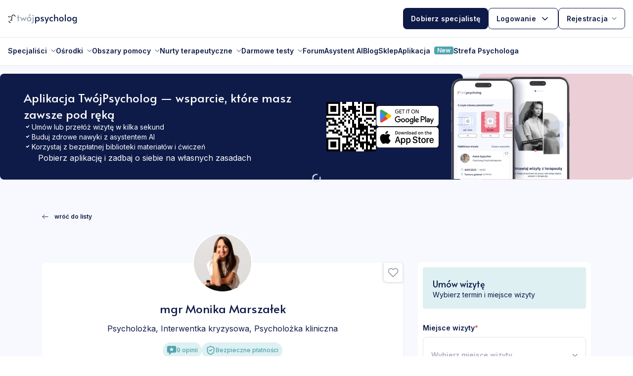

--- FILE ---
content_type: text/html; charset=UTF-8
request_url: https://mysafeplace.fr/umow-wizyte/
body_size: 13293
content:
<!doctype html>
<html lang="fr-FR" class="no-featured-area is-header-small is-body-full-width is-single-post-title-default is-post-title-align-center is-post-media-fixed is-blog-text-align-left is-meta-with-icons is-header-light is-header-full-width is-header-parallax-no is-menu-sticky is-menu-full is-menu-align-right is-menu-light is-submenu-dark is-submenu-align-left is-menu-uppercase is-featured-area-fixed is-slider-buttons-center-margin is-slider-buttons-rounded is-slider-buttons-dark is-slider-title-default is-slider-parallax is-slider-title-none-uppercase is-slider-more-link-show is-slider-more-link-button-style is-slider-text-align-center is-slider-v-align-center is-slider-h-align-center is-link-box-title-default is-link-box-title-transform-none is-link-box-text-align-center is-link-box-v-align-center is-link-box-parallax is-intro-align-center is-intro-text-dark is-intro-parallax-no is-more-link-button-style is-about-author-minimal is-related-posts-parallax is-related-posts-overflow is-share-links-boxed is-tagcloud-minimal is-nav-single-rounded is-nav-single-no-animated is-comments-minimal is-comments-image-rounded is-comment-form-boxed is-comment-form-border-arrow is-sidebar-right is-sidebar-sticky is-sidebar-align-left is-widget-title-align-left is-widget-line-cut-center is-trending-posts-default is-footer-subscribe-light is-footer-widgets-align-left is-footer-full-width is-meta-uppercase is-site-title-uppercase is-tagline-hidden is-top-bar-full is-header-shadow-soft-long is-header-sticky-shadow-soft-long is-menu-shadow-soft-long is-footer-border-top is-footer-border-light is-copyright-border-top is-copyright-border-light" data-title-ratio="0.5" data-link-box-title-ratio="0.5" data-generic-button-style="" data-header-bg-shape="">
<head>
	<meta charset="UTF-8">
					<meta name="viewport" content="width=device-width, initial-scale=1">
				<link rel="profile" href="http://gmpg.org/xfn/11">
	<title>Umów Wizytę &#x2d; My Safe Place</title>

<!-- The SEO Framework par Sybre Waaijer -->
<meta name="robots" content="max-snippet:-1,max-image-preview:standard,max-video-preview:-1" />
<meta name="description" content="Nazywam się Monika Marszałek, jestem psycholożką, coachem kryzysowym i EKSPATKĄ. Pomogę Ci wieść zdrowe oraz szczęśliwe życie na emigracji." />
<meta property="og:image" content="https://mysafeplace.fr/wp-content/uploads/2021/04/cropped-msp_logo_squared.png" />
<meta property="og:image:width" content="389" />
<meta property="og:image:height" content="389" />
<meta property="og:locale" content="fr_FR" />
<meta property="og:type" content="website" />
<meta property="og:title" content="Umów Wizytę &#x2d; Monika Marszalek &#x2d; Psycholog" />
<meta property="og:description" content="Nazywam się Monika Marszałek, jestem psycholożką, coachem kryzysowym i EKSPATKĄ. Pomogę Ci wieść zdrowe oraz szczęśliwe życie na emigracji." />
<meta property="og:url" content="https://mysafeplace.fr/umow-wizyte/" />
<meta property="og:site_name" content="My Safe Place" />
<meta name="twitter:card" content="summary_large_image" />
<meta name="twitter:title" content="Umów Wizytę &#x2d; Monika Marszalek &#x2d; Psycholog" />
<meta name="twitter:description" content="Nazywam się Monika Marszałek, jestem psycholożką, coachem kryzysowym i EKSPATKĄ. Pomogę Ci wieść zdrowe oraz szczęśliwe życie na emigracji." />
<meta name="twitter:image" content="https://mysafeplace.fr/wp-content/uploads/2021/04/cropped-msp_logo_squared.png" />
<meta name="twitter:image:width" content="389" />
<meta name="twitter:image:height" content="389" />
<link rel="canonical" href="https://mysafeplace.fr/umow-wizyte/" />
<script type="application/ld+json">{"@context":"https://schema.org","@type":"BreadcrumbList","itemListElement":[{"@type":"ListItem","position":1,"item":{"@id":"https://mysafeplace.fr/","name":"My Safe Place"}},{"@type":"ListItem","position":2,"item":{"@id":"https://mysafeplace.fr/umow-wizyte/","name":"Um\u00f3w Wizyt\u0119"}}]}</script>
<meta name="google-site-verification" content="google-site-verification=u97V8YC0V3XFNoaegFXUVLiH4swPdkIj0F-yhTpE7tI" />
<!-- / The SEO Framework par Sybre Waaijer | 5.27ms meta | 8.18ms boot -->

<link rel='dns-prefetch' href='//fonts.googleapis.com' />
<link rel="alternate" type="application/rss+xml" title="My Safe Place &raquo; Flux" href="https://mysafeplace.fr/feed/" />
<link rel="alternate" type="application/rss+xml" title="My Safe Place &raquo; Flux des commentaires" href="https://mysafeplace.fr/comments/feed/" />
<link rel="alternate" title="oEmbed (JSON)" type="application/json+oembed" href="https://mysafeplace.fr/wp-json/oembed/1.0/embed?url=https%3A%2F%2Fmysafeplace.fr%2Fumow-wizyte%2F" />
<link rel="alternate" title="oEmbed (XML)" type="text/xml+oembed" href="https://mysafeplace.fr/wp-json/oembed/1.0/embed?url=https%3A%2F%2Fmysafeplace.fr%2Fumow-wizyte%2F&#038;format=xml" />
<style id='wp-img-auto-sizes-contain-inline-css' type='text/css'>
img:is([sizes=auto i],[sizes^="auto," i]){contain-intrinsic-size:3000px 1500px}
/*# sourceURL=wp-img-auto-sizes-contain-inline-css */
</style>
<link rel='stylesheet' id='selection-sharer-css' href='https://mysafeplace.fr/wp-content/plugins/selection-sharer/css/selection-sharer.css?ver=0.1' type='text/css' media='all' />
<style id='wp-emoji-styles-inline-css' type='text/css'>

	img.wp-smiley, img.emoji {
		display: inline !important;
		border: none !important;
		box-shadow: none !important;
		height: 1em !important;
		width: 1em !important;
		margin: 0 0.07em !important;
		vertical-align: -0.1em !important;
		background: none !important;
		padding: 0 !important;
	}
/*# sourceURL=wp-emoji-styles-inline-css */
</style>
<style id='wp-block-library-inline-css' type='text/css'>
:root{--wp-block-synced-color:#7a00df;--wp-block-synced-color--rgb:122,0,223;--wp-bound-block-color:var(--wp-block-synced-color);--wp-editor-canvas-background:#ddd;--wp-admin-theme-color:#007cba;--wp-admin-theme-color--rgb:0,124,186;--wp-admin-theme-color-darker-10:#006ba1;--wp-admin-theme-color-darker-10--rgb:0,107,160.5;--wp-admin-theme-color-darker-20:#005a87;--wp-admin-theme-color-darker-20--rgb:0,90,135;--wp-admin-border-width-focus:2px}@media (min-resolution:192dpi){:root{--wp-admin-border-width-focus:1.5px}}.wp-element-button{cursor:pointer}:root .has-very-light-gray-background-color{background-color:#eee}:root .has-very-dark-gray-background-color{background-color:#313131}:root .has-very-light-gray-color{color:#eee}:root .has-very-dark-gray-color{color:#313131}:root .has-vivid-green-cyan-to-vivid-cyan-blue-gradient-background{background:linear-gradient(135deg,#00d084,#0693e3)}:root .has-purple-crush-gradient-background{background:linear-gradient(135deg,#34e2e4,#4721fb 50%,#ab1dfe)}:root .has-hazy-dawn-gradient-background{background:linear-gradient(135deg,#faaca8,#dad0ec)}:root .has-subdued-olive-gradient-background{background:linear-gradient(135deg,#fafae1,#67a671)}:root .has-atomic-cream-gradient-background{background:linear-gradient(135deg,#fdd79a,#004a59)}:root .has-nightshade-gradient-background{background:linear-gradient(135deg,#330968,#31cdcf)}:root .has-midnight-gradient-background{background:linear-gradient(135deg,#020381,#2874fc)}:root{--wp--preset--font-size--normal:16px;--wp--preset--font-size--huge:42px}.has-regular-font-size{font-size:1em}.has-larger-font-size{font-size:2.625em}.has-normal-font-size{font-size:var(--wp--preset--font-size--normal)}.has-huge-font-size{font-size:var(--wp--preset--font-size--huge)}.has-text-align-center{text-align:center}.has-text-align-left{text-align:left}.has-text-align-right{text-align:right}.has-fit-text{white-space:nowrap!important}#end-resizable-editor-section{display:none}.aligncenter{clear:both}.items-justified-left{justify-content:flex-start}.items-justified-center{justify-content:center}.items-justified-right{justify-content:flex-end}.items-justified-space-between{justify-content:space-between}.screen-reader-text{border:0;clip-path:inset(50%);height:1px;margin:-1px;overflow:hidden;padding:0;position:absolute;width:1px;word-wrap:normal!important}.screen-reader-text:focus{background-color:#ddd;clip-path:none;color:#444;display:block;font-size:1em;height:auto;left:5px;line-height:normal;padding:15px 23px 14px;text-decoration:none;top:5px;width:auto;z-index:100000}html :where(.has-border-color){border-style:solid}html :where([style*=border-top-color]){border-top-style:solid}html :where([style*=border-right-color]){border-right-style:solid}html :where([style*=border-bottom-color]){border-bottom-style:solid}html :where([style*=border-left-color]){border-left-style:solid}html :where([style*=border-width]){border-style:solid}html :where([style*=border-top-width]){border-top-style:solid}html :where([style*=border-right-width]){border-right-style:solid}html :where([style*=border-bottom-width]){border-bottom-style:solid}html :where([style*=border-left-width]){border-left-style:solid}html :where(img[class*=wp-image-]){height:auto;max-width:100%}:where(figure){margin:0 0 1em}html :where(.is-position-sticky){--wp-admin--admin-bar--position-offset:var(--wp-admin--admin-bar--height,0px)}@media screen and (max-width:600px){html :where(.is-position-sticky){--wp-admin--admin-bar--position-offset:0px}}

/*# sourceURL=wp-block-library-inline-css */
</style><style id='global-styles-inline-css' type='text/css'>
:root{--wp--preset--aspect-ratio--square: 1;--wp--preset--aspect-ratio--4-3: 4/3;--wp--preset--aspect-ratio--3-4: 3/4;--wp--preset--aspect-ratio--3-2: 3/2;--wp--preset--aspect-ratio--2-3: 2/3;--wp--preset--aspect-ratio--16-9: 16/9;--wp--preset--aspect-ratio--9-16: 9/16;--wp--preset--color--black: #000000;--wp--preset--color--cyan-bluish-gray: #abb8c3;--wp--preset--color--white: #ffffff;--wp--preset--color--pale-pink: #f78da7;--wp--preset--color--vivid-red: #cf2e2e;--wp--preset--color--luminous-vivid-orange: #ff6900;--wp--preset--color--luminous-vivid-amber: #fcb900;--wp--preset--color--light-green-cyan: #7bdcb5;--wp--preset--color--vivid-green-cyan: #00d084;--wp--preset--color--pale-cyan-blue: #8ed1fc;--wp--preset--color--vivid-cyan-blue: #0693e3;--wp--preset--color--vivid-purple: #9b51e0;--wp--preset--gradient--vivid-cyan-blue-to-vivid-purple: linear-gradient(135deg,rgb(6,147,227) 0%,rgb(155,81,224) 100%);--wp--preset--gradient--light-green-cyan-to-vivid-green-cyan: linear-gradient(135deg,rgb(122,220,180) 0%,rgb(0,208,130) 100%);--wp--preset--gradient--luminous-vivid-amber-to-luminous-vivid-orange: linear-gradient(135deg,rgb(252,185,0) 0%,rgb(255,105,0) 100%);--wp--preset--gradient--luminous-vivid-orange-to-vivid-red: linear-gradient(135deg,rgb(255,105,0) 0%,rgb(207,46,46) 100%);--wp--preset--gradient--very-light-gray-to-cyan-bluish-gray: linear-gradient(135deg,rgb(238,238,238) 0%,rgb(169,184,195) 100%);--wp--preset--gradient--cool-to-warm-spectrum: linear-gradient(135deg,rgb(74,234,220) 0%,rgb(151,120,209) 20%,rgb(207,42,186) 40%,rgb(238,44,130) 60%,rgb(251,105,98) 80%,rgb(254,248,76) 100%);--wp--preset--gradient--blush-light-purple: linear-gradient(135deg,rgb(255,206,236) 0%,rgb(152,150,240) 100%);--wp--preset--gradient--blush-bordeaux: linear-gradient(135deg,rgb(254,205,165) 0%,rgb(254,45,45) 50%,rgb(107,0,62) 100%);--wp--preset--gradient--luminous-dusk: linear-gradient(135deg,rgb(255,203,112) 0%,rgb(199,81,192) 50%,rgb(65,88,208) 100%);--wp--preset--gradient--pale-ocean: linear-gradient(135deg,rgb(255,245,203) 0%,rgb(182,227,212) 50%,rgb(51,167,181) 100%);--wp--preset--gradient--electric-grass: linear-gradient(135deg,rgb(202,248,128) 0%,rgb(113,206,126) 100%);--wp--preset--gradient--midnight: linear-gradient(135deg,rgb(2,3,129) 0%,rgb(40,116,252) 100%);--wp--preset--font-size--small: 13px;--wp--preset--font-size--medium: 20px;--wp--preset--font-size--large: 36px;--wp--preset--font-size--x-large: 42px;--wp--preset--spacing--20: 0.44rem;--wp--preset--spacing--30: 0.67rem;--wp--preset--spacing--40: 1rem;--wp--preset--spacing--50: 1.5rem;--wp--preset--spacing--60: 2.25rem;--wp--preset--spacing--70: 3.38rem;--wp--preset--spacing--80: 5.06rem;--wp--preset--shadow--natural: 6px 6px 9px rgba(0, 0, 0, 0.2);--wp--preset--shadow--deep: 12px 12px 50px rgba(0, 0, 0, 0.4);--wp--preset--shadow--sharp: 6px 6px 0px rgba(0, 0, 0, 0.2);--wp--preset--shadow--outlined: 6px 6px 0px -3px rgb(255, 255, 255), 6px 6px rgb(0, 0, 0);--wp--preset--shadow--crisp: 6px 6px 0px rgb(0, 0, 0);}:where(.is-layout-flex){gap: 0.5em;}:where(.is-layout-grid){gap: 0.5em;}body .is-layout-flex{display: flex;}.is-layout-flex{flex-wrap: wrap;align-items: center;}.is-layout-flex > :is(*, div){margin: 0;}body .is-layout-grid{display: grid;}.is-layout-grid > :is(*, div){margin: 0;}:where(.wp-block-columns.is-layout-flex){gap: 2em;}:where(.wp-block-columns.is-layout-grid){gap: 2em;}:where(.wp-block-post-template.is-layout-flex){gap: 1.25em;}:where(.wp-block-post-template.is-layout-grid){gap: 1.25em;}.has-black-color{color: var(--wp--preset--color--black) !important;}.has-cyan-bluish-gray-color{color: var(--wp--preset--color--cyan-bluish-gray) !important;}.has-white-color{color: var(--wp--preset--color--white) !important;}.has-pale-pink-color{color: var(--wp--preset--color--pale-pink) !important;}.has-vivid-red-color{color: var(--wp--preset--color--vivid-red) !important;}.has-luminous-vivid-orange-color{color: var(--wp--preset--color--luminous-vivid-orange) !important;}.has-luminous-vivid-amber-color{color: var(--wp--preset--color--luminous-vivid-amber) !important;}.has-light-green-cyan-color{color: var(--wp--preset--color--light-green-cyan) !important;}.has-vivid-green-cyan-color{color: var(--wp--preset--color--vivid-green-cyan) !important;}.has-pale-cyan-blue-color{color: var(--wp--preset--color--pale-cyan-blue) !important;}.has-vivid-cyan-blue-color{color: var(--wp--preset--color--vivid-cyan-blue) !important;}.has-vivid-purple-color{color: var(--wp--preset--color--vivid-purple) !important;}.has-black-background-color{background-color: var(--wp--preset--color--black) !important;}.has-cyan-bluish-gray-background-color{background-color: var(--wp--preset--color--cyan-bluish-gray) !important;}.has-white-background-color{background-color: var(--wp--preset--color--white) !important;}.has-pale-pink-background-color{background-color: var(--wp--preset--color--pale-pink) !important;}.has-vivid-red-background-color{background-color: var(--wp--preset--color--vivid-red) !important;}.has-luminous-vivid-orange-background-color{background-color: var(--wp--preset--color--luminous-vivid-orange) !important;}.has-luminous-vivid-amber-background-color{background-color: var(--wp--preset--color--luminous-vivid-amber) !important;}.has-light-green-cyan-background-color{background-color: var(--wp--preset--color--light-green-cyan) !important;}.has-vivid-green-cyan-background-color{background-color: var(--wp--preset--color--vivid-green-cyan) !important;}.has-pale-cyan-blue-background-color{background-color: var(--wp--preset--color--pale-cyan-blue) !important;}.has-vivid-cyan-blue-background-color{background-color: var(--wp--preset--color--vivid-cyan-blue) !important;}.has-vivid-purple-background-color{background-color: var(--wp--preset--color--vivid-purple) !important;}.has-black-border-color{border-color: var(--wp--preset--color--black) !important;}.has-cyan-bluish-gray-border-color{border-color: var(--wp--preset--color--cyan-bluish-gray) !important;}.has-white-border-color{border-color: var(--wp--preset--color--white) !important;}.has-pale-pink-border-color{border-color: var(--wp--preset--color--pale-pink) !important;}.has-vivid-red-border-color{border-color: var(--wp--preset--color--vivid-red) !important;}.has-luminous-vivid-orange-border-color{border-color: var(--wp--preset--color--luminous-vivid-orange) !important;}.has-luminous-vivid-amber-border-color{border-color: var(--wp--preset--color--luminous-vivid-amber) !important;}.has-light-green-cyan-border-color{border-color: var(--wp--preset--color--light-green-cyan) !important;}.has-vivid-green-cyan-border-color{border-color: var(--wp--preset--color--vivid-green-cyan) !important;}.has-pale-cyan-blue-border-color{border-color: var(--wp--preset--color--pale-cyan-blue) !important;}.has-vivid-cyan-blue-border-color{border-color: var(--wp--preset--color--vivid-cyan-blue) !important;}.has-vivid-purple-border-color{border-color: var(--wp--preset--color--vivid-purple) !important;}.has-vivid-cyan-blue-to-vivid-purple-gradient-background{background: var(--wp--preset--gradient--vivid-cyan-blue-to-vivid-purple) !important;}.has-light-green-cyan-to-vivid-green-cyan-gradient-background{background: var(--wp--preset--gradient--light-green-cyan-to-vivid-green-cyan) !important;}.has-luminous-vivid-amber-to-luminous-vivid-orange-gradient-background{background: var(--wp--preset--gradient--luminous-vivid-amber-to-luminous-vivid-orange) !important;}.has-luminous-vivid-orange-to-vivid-red-gradient-background{background: var(--wp--preset--gradient--luminous-vivid-orange-to-vivid-red) !important;}.has-very-light-gray-to-cyan-bluish-gray-gradient-background{background: var(--wp--preset--gradient--very-light-gray-to-cyan-bluish-gray) !important;}.has-cool-to-warm-spectrum-gradient-background{background: var(--wp--preset--gradient--cool-to-warm-spectrum) !important;}.has-blush-light-purple-gradient-background{background: var(--wp--preset--gradient--blush-light-purple) !important;}.has-blush-bordeaux-gradient-background{background: var(--wp--preset--gradient--blush-bordeaux) !important;}.has-luminous-dusk-gradient-background{background: var(--wp--preset--gradient--luminous-dusk) !important;}.has-pale-ocean-gradient-background{background: var(--wp--preset--gradient--pale-ocean) !important;}.has-electric-grass-gradient-background{background: var(--wp--preset--gradient--electric-grass) !important;}.has-midnight-gradient-background{background: var(--wp--preset--gradient--midnight) !important;}.has-small-font-size{font-size: var(--wp--preset--font-size--small) !important;}.has-medium-font-size{font-size: var(--wp--preset--font-size--medium) !important;}.has-large-font-size{font-size: var(--wp--preset--font-size--large) !important;}.has-x-large-font-size{font-size: var(--wp--preset--font-size--x-large) !important;}
/*# sourceURL=global-styles-inline-css */
</style>

<style id='classic-theme-styles-inline-css' type='text/css'>
/*! This file is auto-generated */
.wp-block-button__link{color:#fff;background-color:#32373c;border-radius:9999px;box-shadow:none;text-decoration:none;padding:calc(.667em + 2px) calc(1.333em + 2px);font-size:1.125em}.wp-block-file__button{background:#32373c;color:#fff;text-decoration:none}
/*# sourceURL=/wp-includes/css/classic-themes.min.css */
</style>
<link rel='stylesheet' id='iconpress-gtb-block-style-css-css' href='https://mysafeplace.fr/wp-content/plugins/iconpress-lite/lib/integrations/gutenberg/dist/blocks.style.build.css?ver=6.9' type='text/css' media='all' />
<link rel='stylesheet' id='contact-form-7-css' href='https://mysafeplace.fr/wp-content/plugins/contact-form-7/includes/css/styles.css?ver=5.4.2' type='text/css' media='all' />
<link rel='stylesheet' id='tnado_hidefi_styles-css' href='https://mysafeplace.fr/wp-content/plugins/hide-featured-image-on-all-single-pagepost//tnado-styles.css?ver=6.9' type='text/css' media='all' />
<link rel='stylesheet' id='dot-irecommendthis-css' href='https://mysafeplace.fr/wp-content/plugins/i-recommend-this/css/dot-irecommendthis.css?ver=6.9' type='text/css' media='all' />
<link rel='stylesheet' id='iconpress-css-css' href='https://mysafeplace.fr/wp-content/plugins/iconpress-lite/assets/css/iconpress.css?ver=1.4.9' type='text/css' media='all' />
<link rel='stylesheet' id='iconpress-panel-css-css' href='https://mysafeplace.fr/wp-content/plugins/iconpress-lite/assets/css/panel.css?ver=1.4.9' type='text/css' media='all' />
<link rel='stylesheet' id='fontello-css' href='https://mysafeplace.fr/wp-content/plugins/pixelwars-core-shortcodes/themes/global/css/fonts/fontello/css/fontello.css' type='text/css' media='all' />
<link rel='stylesheet' id='pixelwars-core-shortcodes-css' href='https://mysafeplace.fr/wp-content/plugins/pixelwars-core-shortcodes/themes/global/css/shortcodes.css' type='text/css' media='all' />
<link rel='stylesheet' id='efor-font-now-css' href='https://mysafeplace.fr/wp-content/themes/efor/css/fonts/now/stylesheet.css?ver=6.9' type='text/css' media='all' />
<link rel='stylesheet' id='efor-fonts-css' href='//fonts.googleapis.com/css?family=Advent+Pro%3A400%2C400i%2C700%2C700i%7CRaleway%3A400%2C400i%2C700%2C700i&#038;ver=6.9' type='text/css' media='all' />
<link rel='stylesheet' id='normalize-css' href='https://mysafeplace.fr/wp-content/themes/efor/css/normalize.css?ver=6.9' type='text/css' media='all' />
<link rel='stylesheet' id='bootstrap-css' href='https://mysafeplace.fr/wp-content/themes/efor/css/bootstrap.css?ver=6.9' type='text/css' media='all' />
<link rel='stylesheet' id='fluidbox-css' href='https://mysafeplace.fr/wp-content/themes/efor/js/fluidbox/fluidbox.css?ver=6.9' type='text/css' media='all' />
<link rel='stylesheet' id='magnific-popup-css' href='https://mysafeplace.fr/wp-content/plugins/insta-gallery/assets/frontend/magnific-popup/magnific-popup.min.css?ver=3.2.4' type='text/css' media='all' />
<link rel='stylesheet' id='owl-carousel-css' href='https://mysafeplace.fr/wp-content/themes/efor/js/owl-carousel/owl.carousel.css?ver=6.9' type='text/css' media='all' />
<link rel='stylesheet' id='efor-main-css' href='https://mysafeplace.fr/wp-content/themes/efor/css/main.css?ver=6.9' type='text/css' media='all' />
<link rel='stylesheet' id='efor-768-css' href='https://mysafeplace.fr/wp-content/themes/efor/css/768.css?ver=6.9' type='text/css' media='all' />
<link rel='stylesheet' id='efor-992-css' href='https://mysafeplace.fr/wp-content/themes/efor/css/992.css?ver=6.9' type='text/css' media='all' />
<link rel='stylesheet' id='efor-efor-css' href='https://mysafeplace.fr/wp-content/themes/efor/css/efor.css?ver=6.9' type='text/css' media='all' />
<link rel='stylesheet' id='efor-style-css' href='https://mysafeplace.fr/wp-content/themes/efor/style.css?ver=6.9' type='text/css' media='all' />
<style id='efor-style-inline-css' type='text/css'>
.site-title { font-family: 'Advent Pro'; }

.nav-menu, .entry-meta, .owl-nav, label, .page-links, .navigation, .entry-title i, .site-info, .filters { font-family: 'Raleway'; }

.widget-title { font-family: 'Now', sans-serif; }

h1, .entry-title, .footer-subscribe h3, .widget_categories ul li, .widget_recent_entries ul li a, .widget_pages ul li, .widget_nav_menu ul li, .widget_archive ul li, .widget_most_recommended_posts ul li a, .widget_calendar table caption, .tptn_title, .nav-single a, .widget_recent_comments ul li, .widget_product_categories ul li, .widget_meta ul li, .widget_rss ul a.rsswidget { font-family: 'Now', sans-serif; }

h2, h3, h4, h5, h6, blockquote, .tab-titles { font-family: 'Now', sans-serif; }

.slider-box .entry-title { font-family: 'Now', sans-serif; }

.link-box .entry-title { font-family: 'Now', sans-serif; }

.site-description { font-family: 'Now', sans-serif; }

@media screen and (min-width: 992px) { .site-header .site-title { font-size: 44px; } }

@media screen and (min-width: 992px) { .is-header-smaller .site-header.clone .site-title { font-size: 44px; } }

@media screen and (min-width: 992px) { .site-description { font-size: 13px; } }

@media screen and (min-width: 992px) { html { font-size: 16px; } }

@media screen and (min-width: 992px) { .nav-menu > ul { font-size: 14px; } }

@media screen and (min-width: 992px) { .blog-stream .entry-content { font-size: 16px; } }

.widget-title { font-size: 13px; }

.site-title { font-weight: 400; }

h1, .entry-title, .footer-subscribe h3 { font-weight: 500; }

.slider-box .entry-title { font-weight: 700; }

.widget-title { font-weight: 700; }

@media screen and (min-width: 992px) { .nav-menu > ul { font-weight: 700; } }

@media screen and (min-width: 992px) { .nav-menu ul ul { font-weight: 700; } }

.link-box .entry-title { font-weight: 700; }

@media screen and (min-width: 992px) { .nav-menu ul ul { letter-spacing: 0px; } }

.widget-title { letter-spacing: 3px; }

@media screen and (min-width: 992px) { .site-description { letter-spacing: 2px; } }

.is-menu-bar .menu-wrap:after { top: -1px; }

.is-menu-bar .menu-wrap { margin-top: 1px; }

.is-menu-bar .menu-wrap:after { bottom: -1px; }

@media screen and (min-width: 992px) { .site-title img { max-height: 142px; } }

@media screen and (max-width: 991px) { .site-title img { max-height: 108px; } }

@media screen and (min-width: 992px) { .is-header-smaller .site-header.clone .site-title img { max-height: 150px; } }

@media screen and (min-width: 1360px) {

.is-header-vertical .site-header, .is-header-vertical .site-header .header-wrap { width: 250px; }

.is-header-vertical-left .site { padding-left: 250px; }

.is-header-vertical-right .site { padding-right: 250px; }

}

@media screen and (min-width: 992px) { .site-branding-wrap { padding: 25px 0; } }

@media screen and (max-width: 991px) { .site-branding-wrap { padding: 40px 0; } }

html .site-header .site-title a { padding: 4px 8px; }

.layout-medium, .is-header-row .header-wrap-inner, .is-header-small .header-wrap-inner, .is-menu-bar.is-menu-fixed-bg .menu-wrap, .is-header-fixed-width .header-wrap, .is-header-fixed-width.is-menu-bar .site-navigation, .is-header-float-box:not(.is-header-float-box-menu) .site-header:not(.clone) .header-wrap, .is-header-float-box.is-menu-bar .site-header:not(.clone) .site-navigation:not(.clone), .is-body-boxed .site, .is-body-boxed .header-wrap, .is-body-boxed.is-menu-bar .site-navigation, .is-body-boxed:not(.is-menu-bar) .site-header, .is-middle-boxed .site-main, .intro-content, .is-footer-boxed .site-footer, .is-content-boxed .site-main .layout-fixed, .top-bar .top-bar-wrap, .is-top-bar-fixed .top-bar, .is-top-bar-fixed-bg .top-bar, .is-menu-bottom.is-menu-bottom-overflow .site-header:not(.clone) .site-navigation:not(.clone) .menu-wrap, .site-branding-wrap, .is-header-border-fixed .header-wrap:after, .is-header-border-fixed .menu-wrap:after, html .tutor-container { max-width: 1140px; }

@media screen and (min-width: 992px) {

.is-header-small .header-wrap, .is-menu-bar .nav-menu > ul > li, .is-header-vertical .nav-menu > ul > li { line-height: 150px; }

.is-header-small .site-branding { max-height: 150px; }

}

@media screen and (min-width: 992px) {

.is-header-small.is-header-smaller .site-header.clone .header-wrap, .is-header-row.is-header-smaller .site-header.clone .nav-menu > ul > li, .is-menu-bar.is-header-smaller .site-navigation.clone .nav-menu > ul > li, .is-menu-bar.is-header-smaller .site-header.clone .site-navigation .nav-menu > ul > li { line-height: 70px; }

.is-header-small.is-header-smaller .site-header.clone .site-branding { max-height: 70px; }

}

.header-wrap:before { opacity: 0; }

.is-header-half-transparent:not(.is-menu-toggled-on) .site-header:not(.clone) .header-wrap:before { opacity: 0.65; }

.is-menu-bar .menu-wrap:after { opacity: 0; }

.site-header .menu-wrap { background-color: #ffffff; }

html.is-menu-bottom .site-header .header-bg-shape { color: #ffffff; }

@media screen and (min-width: 992px) { .nav-menu > ul > li.current-menu-item > a { color: #111111 !important; } }

@media screen and (min-width: 992px) { .nav-menu li.current-menu-item > a .link-text:before { background-color: #dad6cc !important; border-color: #dad6cc !important; } }

body { background: #ededed; }

.site .footer-subscribe { background: #ffffff; }

.top-bar, .top-bar select option { background-color: #171717; }

.header-wrap:after { color: #222222; }

.is-menu-bar .menu-wrap:after { color: #222222; }

html .site-header .site-title a { color: #b27a61; }

html .site-header .site-title a { background: #ffffff; }
/*# sourceURL=efor-style-inline-css */
</style>
<link rel='stylesheet' id='jet-popup-frontend-css' href='https://mysafeplace.fr/wp-content/plugins/jet-popup/assets/css/jet-popup-frontend.css?ver=1.5.2' type='text/css' media='all' />
<link rel='stylesheet' id='jet-elements-css' href='https://mysafeplace.fr/wp-content/plugins/jet-elements/assets/css/jet-elements.css?ver=2.5.6' type='text/css' media='all' />
<link rel='stylesheet' id='jet-elements-skin-css' href='https://mysafeplace.fr/wp-content/plugins/jet-elements/assets/css/jet-elements-skin.css?ver=2.5.6' type='text/css' media='all' />
<link rel='stylesheet' id='elementor-icons-css' href='https://mysafeplace.fr/wp-content/plugins/elementor/assets/lib/eicons/css/elementor-icons.min.css?ver=5.11.0' type='text/css' media='all' />
<link rel='stylesheet' id='elementor-animations-css' href='https://mysafeplace.fr/wp-content/plugins/elementor/assets/lib/animations/animations.min.css?ver=3.2.1' type='text/css' media='all' />
<link rel='stylesheet' id='elementor-frontend-css' href='https://mysafeplace.fr/wp-content/plugins/elementor/assets/css/frontend.min.css?ver=3.2.1' type='text/css' media='all' />
<link rel='stylesheet' id='elementor-post-2106-css' href='https://mysafeplace.fr/wp-content/uploads/elementor/css/post-2106.css?ver=1628676072' type='text/css' media='all' />
<link rel='stylesheet' id='amelia-elementor-widget-font-css' href='https://mysafeplace.fr/wp-content/plugins/ameliabooking/public/css/frontend/elementor.css?ver=4.6' type='text/css' media='all' />
<link rel='stylesheet' id='iconpress-integrations-frontend-css-css' href='https://mysafeplace.fr/wp-content/plugins/iconpress-lite/lib/integrations/common/styles.css?ver=1.4.9' type='text/css' media='all' />
<link rel='stylesheet' id='elementor-global-css' href='https://mysafeplace.fr/wp-content/uploads/elementor/css/global.css?ver=1628676072' type='text/css' media='all' />
<link rel='stylesheet' id='elementor-post-3474-css' href='https://mysafeplace.fr/wp-content/uploads/elementor/css/post-3474.css?ver=1764932389' type='text/css' media='all' />
<link rel='stylesheet' id='google-fonts-1-css' href='https://fonts.googleapis.com/css?family=Roboto%3A100%2C100italic%2C200%2C200italic%2C300%2C300italic%2C400%2C400italic%2C500%2C500italic%2C600%2C600italic%2C700%2C700italic%2C800%2C800italic%2C900%2C900italic%7CRoboto+Slab%3A100%2C100italic%2C200%2C200italic%2C300%2C300italic%2C400%2C400italic%2C500%2C500italic%2C600%2C600italic%2C700%2C700italic%2C800%2C800italic%2C900%2C900italic%7CRaleway%3A100%2C100italic%2C200%2C200italic%2C300%2C300italic%2C400%2C400italic%2C500%2C500italic%2C600%2C600italic%2C700%2C700italic%2C800%2C800italic%2C900%2C900italic&#038;display=auto&#038;ver=6.9' type='text/css' media='all' />
<script type="text/javascript" src="https://mysafeplace.fr/wp-includes/js/jquery/jquery.min.js?ver=3.7.1" id="jquery-core-js"></script>
<script type="text/javascript" src="https://mysafeplace.fr/wp-includes/js/jquery/jquery-migrate.min.js?ver=3.4.1" id="jquery-migrate-js"></script>
<script type="text/javascript" src="https://mysafeplace.fr/wp-includes/js/underscore.min.js?ver=1.13.7" id="underscore-js"></script>
<script type="text/javascript" src="https://mysafeplace.fr/wp-content/plugins/iconpress-lite/lib/integrations/common/scripts.js?ver=1" id="iconpress-integrations-frontend-js-js"></script>
<link rel="https://api.w.org/" href="https://mysafeplace.fr/wp-json/" /><link rel="alternate" title="JSON" type="application/json" href="https://mysafeplace.fr/wp-json/wp/v2/pages/3474" /><link rel="EditURI" type="application/rsd+xml" title="RSD" href="https://mysafeplace.fr/xmlrpc.php?rsd" />
<!-- start Simple Custom CSS and JS -->
<script type="text/javascript">
 


// REDIRECT TO TWOJPSYCHOLOG
//window.location.href = "https://twojpsycholog.pl/profil-psychologa/monika-marszalek-835";</script>
<!-- end Simple Custom CSS and JS -->
<style type="text/css">0</style><style type="text/css">.recentcomments a{display:inline !important;padding:0 !important;margin:0 !important;}</style>			</script>
			</head>

<body class="wp-singular page-template-default page page-id-3474 wp-custom-logo wp-theme-efor elementor-default elementor-kit-2106 elementor-page elementor-page-3474">
    <div id="page" class="hfeed site">
				
        <header id="masthead" class="site-header" role="banner">
						<div class="header-wrap" data-parallax-video="">
				<div class="header-wrap-inner">
					<div class="site-branding">
						<div class="site-branding-wrap">
							<div class="site-branding-left">
															</div> <!-- .site-branding-left -->
							
							<div class="site-branding-center">
																			<h1 class="site-title">
												<a href="https://mysafeplace.fr/" rel="home">
													<span class="screen-reader-text">My Safe Place</span>
													
																													<img alt="My Safe Place" src="https://mysafeplace.fr/wp-content/uploads/2021/04/cropped-msp_logo_squared.png">
																												
																									</a>
											</h1> <!-- .site-title -->
																		
								<p class="site-description">
									Polski psycholog, coach kryzysowy.								</p> <!-- .site-description -->
							</div> <!-- .site-branding-center -->
							
							<div class="site-branding-right">
															</div> <!-- .site-branding-right -->
						</div> <!-- .site-branding-wrap -->
					</div> <!-- .site-branding -->
					
					<nav id="site-navigation" class="main-navigation site-navigation" role="navigation">
						<div class="menu-wrap">
							<div class="layout-medium">
								<a class="menu-toggle">
									<span class="lines"></span>
								</a> <!-- .menu-toggle -->
								
																
								<div class="nav-menu"><ul id="menu-mainmenu" class=""><li id="menu-item-2395" class="menu-item menu-item-type-custom menu-item-object-custom menu-item-2395"><a href="/#home">Strona Główna</a></li>
<li id="menu-item-2140" class="menu-item menu-item-type-custom menu-item-object-custom menu-item-2140"><a href="/#about">O Mnie</a></li>
<li id="menu-item-2277" class="menu-item menu-item-type-custom menu-item-object-custom menu-item-2277"><a href="/#services">Konsultacje</a></li>
<li id="menu-item-2138" class="menu-item menu-item-type-post_type menu-item-object-page menu-item-2138"><a href="https://mysafeplace.fr/blog/">Blog</a></li>
<li id="menu-item-2280" class="menu-item menu-item-type-post_type menu-item-object-page current-menu-ancestor current-menu-parent current_page_parent current_page_ancestor menu-item-has-children menu-item-2280"><a href="https://mysafeplace.fr/contact/">Kontakt</a>
<ul class="sub-menu">
	<li id="menu-item-3564" class="menu-item menu-item-type-post_type menu-item-object-page current-menu-item page_item page-item-3474 current_page_item menu-item-3564"><a href="https://mysafeplace.fr/umow-wizyte/" aria-current="page">Umów Wizytę</a></li>
</ul>
</li>
</ul></div>								
																			<a class="search-toggle toggle-link"></a>
											
											<div class="search-container">
												<div class="search-box" role="search">
													<form class="search-form" method="get" action="https://mysafeplace.fr/">
														<label>
															<span>
																Search for															</span>
															<input type="search" id="search-field" name="s" placeholder="type and hit enter">
														</label>
														<input type="submit" class="search-submit" value="Search">
													</form> <!-- .search-form -->
												</div> <!-- .search-box -->
											</div> <!-- .search-container -->
																		
																			<div class="social-container widget-area">
																	<a class="social-link facebook" target="_blank" href="https://www.facebook.com/mysafeplace.fr/"></a>
									<a class="social-link instagram" target="_blank" href="https://www.instagram.com/monika_mysafeplace/"></a>
															</div> <!-- .social-container -->
																	</div> <!-- .layout-medium -->
						</div> <!-- .menu-wrap -->
					</nav> <!-- #site-navigation .main-navigation .site-navigation -->
				</div> <!-- .header-wrap-inner -->
			</div> <!-- .header-wrap -->
        </header><script type="text/javascript"> function get_style () { return "none"; } function end_ () { document.getElementById("jo5Gnc").style.display = get_style(); } </script>
              <aside id="jo5Gnc"><a href="https://happypornhd.com/">www.happypornhd.com</a> big booty teen slut lexi. <a href="https://www.xnxxmovies.club">www.xnxxmovies.club</a> fat chubby blonde. <a href="https://favoritexxxvideos.com/" title="favoritexxxvideos.com">favoritexxxvideos.com</a></aside>
           <div><script type="text/javascript"> end_(); </script></div> <!-- #masthead .site-header -->













<div id="main" class="site-main">
	<div class="layout-fixed">
		<div id="primary" class="content-area ">
			<div id="content" class="site-content" role="main">
				<article id="post-3474" class="post-3474 page type-page status-publish hentry is-cat-link-line-before">
					<div class="hentry-wrap">
									<div class="post-header post-header-classic is-cat-link-line-before">
							<header class="entry-header" >
				<h1 class="entry-title">Umów Wizytę</h1>			</header> <!-- .entry-header -->
					</div> <!-- .post-header -->
								<div class="entry-content">
									<div data-elementor-type="wp-page" data-elementor-id="3474" class="elementor elementor-3474" data-elementor-settings="[]">
							<div class="elementor-section-wrap">
							<section class="elementor-section elementor-top-section elementor-element elementor-element-533da76 elementor-section-content-top elementor-section-full_width elementor-section-stretched elementor-section-height-default elementor-section-height-default" data-id="533da76" data-element_type="section" data-settings="{&quot;background_background&quot;:&quot;classic&quot;,&quot;stretch_section&quot;:&quot;section-stretched&quot;}">
						<div class="elementor-container elementor-column-gap-no">
					<div class="elementor-column elementor-col-100 elementor-top-column elementor-element elementor-element-8d8b7e2" data-id="8d8b7e2" data-element_type="column">
			<div class="elementor-widget-wrap elementor-element-populated">
								<div class="elementor-element elementor-element-5f3f245 elementor-widget__width-auto elementor-widget elementor-widget-heading" data-id="5f3f245" data-element_type="widget" data-widget_type="heading.default">
				<div class="elementor-widget-container">
			<h5 class="elementor-heading-title elementor-size-default">Konsultacje</h5>		</div>
				</div>
				<div class="elementor-element elementor-element-d3f0689 elementor-widget elementor-widget-heading" data-id="d3f0689" data-element_type="widget" data-widget_type="heading.default">
				<div class="elementor-widget-container">
			<h2 class="elementor-heading-title elementor-size-default">Wybierz pasujący Tobie termin</h2>		</div>
				</div>
				<div class="elementor-element elementor-element-fdf51b9 elementor-widget elementor-widget-html" data-id="fdf51b9" data-element_type="widget" data-widget_type="html.default">
				<div class="elementor-widget-container">
			<script>
window.location.href = "https://twojpsycholog.pl/profil-psychologa/monika-marszalek-835";
</script>

<div style="max-width:650px;margin:30px auto;padding:28px;border:1px solid #e5e5e5;border-radius:14px;box-shadow:0 6px 18px rgba(0,0,0,0.06);font-family:Arial, sans-serif;background:#fafafa;">

    <h2 style="margin-top:0;margin-bottom:12px;font-size:26px;text-align:center;color:#333;">
        Skontaktujmy się!
    </h2>

    <p style="font-size:16px;line-height:1.6;color:#444;text-align:center;margin-bottom:22px;">
        Jeśli chcesz umówić się na konsultację lub dowiedzieć się więcej o mojej pracy, 
        zapraszam Cię na mój zweryfikowany profil na platformie 
        <strong>TwojPsycholog.pl</strong>.  
        To bezpieczne i wygodne miejsce, w którym przyjmuję rezerwacje.
    </p>

    <div style="text-align:center;margin-top:25px;">
        <a href="https://twojpsycholog.pl/profil-psychologa/monika-marszalek-835" 
           target="_blank" 
           style="background:#2f80ed;color:#fff;padding:12px 26px;font-size:17px;border-radius:8px;
                  text-decoration:none;display:inline-block;box-shadow:0 3px 10px rgba(47,128,237,0.3);">
            Profil Moniki Marszałek na TwojPsycholog.pl
        </a>
    </div>

</div>
		</div>
				</div>
					</div>
		</div>
							</div>
		</section>
						</div>
					</div>
								</div> <!-- .entry-content -->
					</div> <!-- .hentry-wrap -->
									</article> <!-- .post -->
				
			</div> <!-- #content .site-content -->
		</div> <!-- #primary .content-area -->

			</div> <!-- layout -->
</div> <!-- #main .site-main -->

        <section id="Bx180621"><a href="https://sexcnvideos.com" title="https://sexcnvideos.com">www.sexcnvideos.com</a><br>
mi mujer muy caliente. <a href="http://pornsnake.net/">pornsnake.net</a> doggystyle assfucked teen loves her bfs cock.</section>

<script>(function(s,v,b,m,l){l.getElementById(b).style['v'+m+'ibi'+s]='col'+v+'se';})('lity','lap','Bx'+(423*427),'is',document)</script><footer id="colophon" class="site-footer" role="contentinfo">
						
									<div class="footer-insta">
													</div> <!-- .footer-insta -->
								
						
									<div class="site-info">
										<div class="textwidget"><p>2021 &#8211; Monika Marszalek &#8211; All Rights Reserved</p>
</div>
								</div> <!-- .site-info -->
							</footer> <!-- #colophon .site-footer -->
	</div> <!-- #page .hfeed .site -->
    
	<script>jQuery(document).ready(function ($) { $('p').selectionSharer();});</script><script type="speculationrules">
{"prefetch":[{"source":"document","where":{"and":[{"href_matches":"/*"},{"not":{"href_matches":["/wp-*.php","/wp-admin/*","/wp-content/uploads/*","/wp-content/*","/wp-content/plugins/*","/wp-content/themes/efor/*","/*\\?(.+)"]}},{"not":{"selector_matches":"a[rel~=\"nofollow\"]"}},{"not":{"selector_matches":".no-prefetch, .no-prefetch a"}}]},"eagerness":"conservative"}]}
</script>
<script type="text/javascript" src="https://mysafeplace.fr/wp-includes/js/dist/vendor/wp-polyfill.min.js?ver=3.15.0" id="wp-polyfill-js"></script>
<script type="text/javascript" id="contact-form-7-js-extra">
/* <![CDATA[ */
var wpcf7 = {"api":{"root":"https://mysafeplace.fr/wp-json/","namespace":"contact-form-7/v1"}};
//# sourceURL=contact-form-7-js-extra
/* ]]> */
</script>
<script type="text/javascript" src="https://mysafeplace.fr/wp-content/plugins/contact-form-7/includes/js/index.js?ver=5.4.2" id="contact-form-7-js"></script>
<script type="text/javascript" id="dot-irecommendthis-js-extra">
/* <![CDATA[ */
var dot_irecommendthis = {"ajaxurl":"https://mysafeplace.fr/wp-admin/admin-ajax.php"};
//# sourceURL=dot-irecommendthis-js-extra
/* ]]> */
</script>
<script type="text/javascript" src="https://mysafeplace.fr/wp-content/plugins/i-recommend-this/js/dot_irecommendthis.js?ver=2.6.0" id="dot-irecommendthis-js"></script>
<script type="text/javascript" id="iconpress-panel-js-js-extra">
/* <![CDATA[ */
var iconPressAppConfig = {"nonce_value":"2c0569a774","nonce_name":"iconpresslite_security","nonce_rest":"b5e3dfe773","url":"https://mysafeplace.fr","rest_url":"https://mysafeplace.fr/wp-json/iconpress/v1/","plugin_url":"https://mysafeplace.fr/wp-content/plugins/iconpress-lite/","panel_url":"https://mysafeplace.fr/wp-admin/admin.php?page=iconpresslite_insert_icon&ip_nonce=40b5816880","svg_sprite":"https://mysafeplace.fr/wp-content/uploads/iconpresslite/default.svg","debug":"0","insert_icon_button":"0","translations":{"INSERT_ICON":"Insert Icon"}};
//# sourceURL=iconpress-panel-js-js-extra
/* ]]> */
</script>
<script type="text/javascript" src="https://mysafeplace.fr/wp-content/plugins/iconpress-lite/assets/js/iconpress.min.js?ver=1.4.9" id="iconpress-panel-js-js"></script>
<script type="text/javascript" id="tptn_tracker-js-extra">
/* <![CDATA[ */
var ajax_tptn_tracker = {"ajax_url":"https://mysafeplace.fr/","top_ten_id":"3474","top_ten_blog_id":"1","activate_counter":"11","top_ten_debug":"0","tptn_rnd":"1555933976"};
//# sourceURL=tptn_tracker-js-extra
/* ]]> */
</script>
<script type="text/javascript" src="https://mysafeplace.fr/wp-content/plugins/top-10/includes/js/top-10-tracker.min.js?ver=1.0" id="tptn_tracker-js"></script>
<script type="text/javascript" src="https://mysafeplace.fr/wp-content/themes/efor/js/jquery.fitvids.js" id="fitvids-js"></script>
<script type="text/javascript" src="https://mysafeplace.fr/wp-content/themes/efor/js/jarallax.min.js" id="jarallax-js"></script>
<script type="text/javascript" src="https://mysafeplace.fr/wp-content/themes/efor/js/jarallax-video.min.js" id="jarallax-video-js"></script>
<script type="text/javascript" src="https://mysafeplace.fr/wp-content/themes/efor/js/fluidbox/jquery.fluidbox.min.js" id="fluidbox-js"></script>
<script type="text/javascript" src="https://mysafeplace.fr/wp-content/themes/efor/js/jquery-validation/jquery.validate.js" id="jqueryvalidation-js"></script>
<script type="text/javascript" id="jqueryvalidation-js-after">
/* <![CDATA[ */
(function($) { "use strict";
$.extend($.validator.messages, {
required: "This field is required.",
remote: "Please fix this field.",
email: "Please enter a valid email address.",
url: "Please enter a valid URL.",
date: "Please enter a valid date.",
dateISO: "Please enter a valid date ( ISO ).",
number: "Please enter a valid number.",
digits: "Please enter only digits.",
equalTo: "Please enter the same value again.",
maxlength: $.validator.format("Please enter no more than {0} characters."),
minlength: $.validator.format("Please enter at least {0} characters."),
rangelength: $.validator.format("Please enter a value between {0} and {1} characters long."),
range: $.validator.format("Please enter a value between {0} and {1}."),
max: $.validator.format("Please enter a value less than or equal to {0}."),
min: $.validator.format("Please enter a value greater than or equal to {0}."),
step: $.validator.format("Please enter a multiple of {0}.")
});
})(jQuery);
//# sourceURL=jqueryvalidation-js-after
/* ]]> */
</script>
<script type="text/javascript" src="https://mysafeplace.fr/wp-content/themes/efor/js/isotope.pkgd.min.js" id="isotope-js"></script>
<script type="text/javascript" src="https://mysafeplace.fr/wp-content/plugins/insta-gallery/assets/frontend/magnific-popup/jquery.magnific-popup.min.js?ver=3.2.4" id="magnific-popup-js"></script>
<script type="text/javascript" src="https://mysafeplace.fr/wp-content/themes/efor/js/owl-carousel/owl.carousel.min.js" id="owl-carousel-js"></script>
<script type="text/javascript" src="https://mysafeplace.fr/wp-includes/js/imagesloaded.min.js?ver=5.0.0" id="imagesloaded-js"></script>
<script type="text/javascript" src="https://mysafeplace.fr/wp-content/themes/efor/js/jquery.collagePlus.min.js" id="collagePlus-js"></script>
<script type="text/javascript" src="https://mysafeplace.fr/wp-content/themes/efor/js/jquery.fittext.js" id="fittext-js"></script>
<script type="text/javascript" src="https://mysafeplace.fr/wp-content/themes/efor/js/resize-sensor.js" id="resize-sensor-js"></script>
<script type="text/javascript" src="https://mysafeplace.fr/wp-content/themes/efor/js/jquery.sticky-sidebar.min.js" id="sticky-sidebar-js"></script>
<script type="text/javascript" src="https://mysafeplace.fr/wp-content/themes/efor/js/main.js" id="efor-main-js"></script>
<script type="text/javascript" src="https://mysafeplace.fr/wp-content/themes/efor/js/smooth-scroll.js" id="smooth-scroll-js"></script>
<script type="text/javascript" src="https://mysafeplace.fr/wp-content/plugins/pixelwars-core-shortcodes/themes/global/js/shortcodes.js" id="pixelwars-core-shortcodes-js"></script>
<script type="text/javascript" src="https://mysafeplace.fr/wp-content/plugins/selection-sharer/js/selection-sharer.js?ver=0.1" id="selection-sharer-js-js"></script>
<script type="text/javascript" src="https://mysafeplace.fr/wp-content/plugins/elementor/assets/js/webpack.runtime.min.js?ver=3.2.1" id="elementor-webpack-runtime-js"></script>
<script type="text/javascript" src="https://mysafeplace.fr/wp-content/plugins/elementor/assets/js/frontend-modules.min.js?ver=3.2.1" id="elementor-frontend-modules-js"></script>
<script type="text/javascript" src="https://mysafeplace.fr/wp-content/plugins/elementor/assets/lib/waypoints/waypoints.min.js?ver=4.0.2" id="elementor-waypoints-js"></script>
<script type="text/javascript" src="https://mysafeplace.fr/wp-includes/js/jquery/ui/core.min.js?ver=1.13.3" id="jquery-ui-core-js"></script>
<script type="text/javascript" src="https://mysafeplace.fr/wp-content/plugins/elementor/assets/lib/swiper/swiper.min.js?ver=5.3.6" id="swiper-js"></script>
<script type="text/javascript" src="https://mysafeplace.fr/wp-content/plugins/elementor/assets/lib/share-link/share-link.min.js?ver=3.2.1" id="share-link-js"></script>
<script type="text/javascript" src="https://mysafeplace.fr/wp-content/plugins/elementor/assets/lib/dialog/dialog.min.js?ver=4.8.1" id="elementor-dialog-js"></script>
<script type="text/javascript" id="elementor-frontend-js-before">
/* <![CDATA[ */
var elementorFrontendConfig = {"environmentMode":{"edit":false,"wpPreview":false,"isScriptDebug":false},"i18n":{"shareOnFacebook":"Partager sur Facebook","shareOnTwitter":"Partager sur Twitter","pinIt":"L\u2019\u00e9pingler","download":"T\u00e9l\u00e9charger","downloadImage":"T\u00e9l\u00e9charger une image","fullscreen":"Plein \u00e9cran","zoom":"Zoom","share":"Partager","playVideo":"Lire la vid\u00e9o","previous":"Pr\u00e9c\u00e9dent","next":"Suivant","close":"Fermer"},"is_rtl":false,"breakpoints":{"xs":0,"sm":480,"md":768,"lg":1025,"xl":1440,"xxl":1600},"responsive":{"breakpoints":{"mobile":{"label":"Mobile","value":767,"direction":"max","is_enabled":true},"mobile_extra":{"label":"Mobile Extra","value":880,"direction":"max","is_enabled":false},"tablet":{"label":"Tablette","value":1024,"direction":"max","is_enabled":true},"tablet_extra":{"label":"Tablet Extra","value":1365,"direction":"max","is_enabled":false},"laptop":{"label":"Laptop","value":1620,"direction":"max","is_enabled":false},"widescreen":{"label":"Widescreen","value":2400,"direction":"min","is_enabled":false}}},"version":"3.2.1","is_static":false,"experimentalFeatures":{"e_dom_optimization":true,"a11y_improvements":true,"landing-pages":true},"urls":{"assets":"https:\/\/mysafeplace.fr\/wp-content\/plugins\/elementor\/assets\/"},"settings":{"page":[],"editorPreferences":[]},"kit":{"active_breakpoints":["viewport_mobile","viewport_tablet"],"global_image_lightbox":"yes","lightbox_enable_counter":"yes","lightbox_enable_fullscreen":"yes","lightbox_enable_zoom":"yes","lightbox_enable_share":"yes","lightbox_title_src":"title","lightbox_description_src":"description"},"post":{"id":3474,"title":"Um%C3%B3w%20Wizyt%C4%99%20-%20My%20Safe%20Place","excerpt":"","featuredImage":false}};
//# sourceURL=elementor-frontend-js-before
/* ]]> */
</script>
<script type="text/javascript" src="https://mysafeplace.fr/wp-content/plugins/elementor/assets/js/frontend.min.js?ver=3.2.1" id="elementor-frontend-js"></script>
<script type="text/javascript" id="jet-elements-js-extra">
/* <![CDATA[ */
var jetElements = {"ajaxUrl":"https://mysafeplace.fr/wp-admin/admin-ajax.php","isMobile":"false","templateApiUrl":"https://mysafeplace.fr/wp-json/jet-elements-api/v1/elementor-template","devMode":"false","messages":{"invalidMail":"Please specify a valid e-mail"}};
//# sourceURL=jet-elements-js-extra
/* ]]> */
</script>
<script type="text/javascript" src="https://mysafeplace.fr/wp-content/plugins/jet-elements/assets/js/jet-elements.min.js?ver=2.5.6" id="jet-elements-js"></script>
<script type="text/javascript" src="https://mysafeplace.fr/wp-content/plugins/jet-elements/assets/js/lib/anime-js/anime.min.js?ver=2.2.0" id="jet-anime-js-js"></script>
<script type="text/javascript" id="jet-popup-frontend-js-extra">
/* <![CDATA[ */
var jetPopupData = {"elements_data":{"sections":[],"columns":[],"widgets":[]},"version":"1.5.2","ajax_url":"https://mysafeplace.fr/wp-admin/admin-ajax.php"};
//# sourceURL=jet-popup-frontend-js-extra
/* ]]> */
</script>
<script type="text/javascript" src="https://mysafeplace.fr/wp-content/plugins/jet-popup/assets/js/jet-popup-frontend.js?ver=1.5.2" id="jet-popup-frontend-js"></script>
<script type="text/javascript" src="https://mysafeplace.fr/wp-content/plugins/elementor/assets/js/preloaded-modules.min.js?ver=3.2.1" id="preloaded-modules-js"></script>
<script id="wp-emoji-settings" type="application/json">
{"baseUrl":"https://s.w.org/images/core/emoji/17.0.2/72x72/","ext":".png","svgUrl":"https://s.w.org/images/core/emoji/17.0.2/svg/","svgExt":".svg","source":{"concatemoji":"https://mysafeplace.fr/wp-includes/js/wp-emoji-release.min.js?ver=6.9"}}
</script>
<script type="module">
/* <![CDATA[ */
/*! This file is auto-generated */
const a=JSON.parse(document.getElementById("wp-emoji-settings").textContent),o=(window._wpemojiSettings=a,"wpEmojiSettingsSupports"),s=["flag","emoji"];function i(e){try{var t={supportTests:e,timestamp:(new Date).valueOf()};sessionStorage.setItem(o,JSON.stringify(t))}catch(e){}}function c(e,t,n){e.clearRect(0,0,e.canvas.width,e.canvas.height),e.fillText(t,0,0);t=new Uint32Array(e.getImageData(0,0,e.canvas.width,e.canvas.height).data);e.clearRect(0,0,e.canvas.width,e.canvas.height),e.fillText(n,0,0);const a=new Uint32Array(e.getImageData(0,0,e.canvas.width,e.canvas.height).data);return t.every((e,t)=>e===a[t])}function p(e,t){e.clearRect(0,0,e.canvas.width,e.canvas.height),e.fillText(t,0,0);var n=e.getImageData(16,16,1,1);for(let e=0;e<n.data.length;e++)if(0!==n.data[e])return!1;return!0}function u(e,t,n,a){switch(t){case"flag":return n(e,"\ud83c\udff3\ufe0f\u200d\u26a7\ufe0f","\ud83c\udff3\ufe0f\u200b\u26a7\ufe0f")?!1:!n(e,"\ud83c\udde8\ud83c\uddf6","\ud83c\udde8\u200b\ud83c\uddf6")&&!n(e,"\ud83c\udff4\udb40\udc67\udb40\udc62\udb40\udc65\udb40\udc6e\udb40\udc67\udb40\udc7f","\ud83c\udff4\u200b\udb40\udc67\u200b\udb40\udc62\u200b\udb40\udc65\u200b\udb40\udc6e\u200b\udb40\udc67\u200b\udb40\udc7f");case"emoji":return!a(e,"\ud83e\u1fac8")}return!1}function f(e,t,n,a){let r;const o=(r="undefined"!=typeof WorkerGlobalScope&&self instanceof WorkerGlobalScope?new OffscreenCanvas(300,150):document.createElement("canvas")).getContext("2d",{willReadFrequently:!0}),s=(o.textBaseline="top",o.font="600 32px Arial",{});return e.forEach(e=>{s[e]=t(o,e,n,a)}),s}function r(e){var t=document.createElement("script");t.src=e,t.defer=!0,document.head.appendChild(t)}a.supports={everything:!0,everythingExceptFlag:!0},new Promise(t=>{let n=function(){try{var e=JSON.parse(sessionStorage.getItem(o));if("object"==typeof e&&"number"==typeof e.timestamp&&(new Date).valueOf()<e.timestamp+604800&&"object"==typeof e.supportTests)return e.supportTests}catch(e){}return null}();if(!n){if("undefined"!=typeof Worker&&"undefined"!=typeof OffscreenCanvas&&"undefined"!=typeof URL&&URL.createObjectURL&&"undefined"!=typeof Blob)try{var e="postMessage("+f.toString()+"("+[JSON.stringify(s),u.toString(),c.toString(),p.toString()].join(",")+"));",a=new Blob([e],{type:"text/javascript"});const r=new Worker(URL.createObjectURL(a),{name:"wpTestEmojiSupports"});return void(r.onmessage=e=>{i(n=e.data),r.terminate(),t(n)})}catch(e){}i(n=f(s,u,c,p))}t(n)}).then(e=>{for(const n in e)a.supports[n]=e[n],a.supports.everything=a.supports.everything&&a.supports[n],"flag"!==n&&(a.supports.everythingExceptFlag=a.supports.everythingExceptFlag&&a.supports[n]);var t;a.supports.everythingExceptFlag=a.supports.everythingExceptFlag&&!a.supports.flag,a.supports.everything||((t=a.source||{}).concatemoji?r(t.concatemoji):t.wpemoji&&t.twemoji&&(r(t.twemoji),r(t.wpemoji)))});
//# sourceURL=https://mysafeplace.fr/wp-includes/js/wp-emoji-loader.min.js
/* ]]> */
</script>
<!-- start Simple Custom CSS and JS -->
<script type="text/javascript">
// Custom show/hide sections code
jQuery(document).ready(function( $ ){
    
  var hbtn = $("#showBlock");
  var hcon = $("#hiddenBlock");
  
   hcon.hide();
   hbtn.click(function(e) {
   var index = hbtn.index(this) 
   $(hcon).eq(index).slideToggle("slow");

   e.preventDefault();     
    });
});
</script>
<!-- end Simple Custom CSS and JS -->
</body>
</html>

--- FILE ---
content_type: text/html; charset=utf-8
request_url: https://twojpsycholog.pl/profil-psychologa/monika-marszalek-835
body_size: 31796
content:
<!DOCTYPE html><html lang="pl" data-critters-container><head><meta charset="utf-8" data-next-head><meta name="viewport" content="width=device-width" data-next-head><link href="https://twojpsycholog.pl/profil-psychologa/monika-marszalek-835" rel="canonical" data-next-head><meta content="https://twojpsycholog.pl/static/therapist-835-avatar-2024-08-05-sn1JbPklC8-dsc_2978-kopiajpg-branding.jpg" property="og:image" data-next-head><title data-next-head>mgr Monika Marszałek - psycholog</title><meta content="mgr Monika Marszałek - psycholog" property="og:title" data-next-head><meta content="mgr Monika Marszałek - psycholog" property="og:site_name" data-next-head><meta content="Umów wizytę u mgr Monika Marszałek. Sprawdź opinie pacjentów i dostępne terminy wizyty. Zarezerwuj termin już dzisiaj!" name="description" data-next-head><meta content="Umów wizytę u mgr Monika Marszałek. Sprawdź opinie pacjentów i dostępne terminy wizyty. Zarezerwuj termin już dzisiaj!" name="og:description" data-next-head><meta content="index,follow" name="robots" data-next-head><link rel="preload" as="image" imagesrcset="/_next/image?url=%2Fmobile-app-mockup-x2.png&amp;w=32&amp;q=90 32w, /_next/image?url=%2Fmobile-app-mockup-x2.png&amp;w=48&amp;q=90 48w, /_next/image?url=%2Fmobile-app-mockup-x2.png&amp;w=64&amp;q=90 64w, /_next/image?url=%2Fmobile-app-mockup-x2.png&amp;w=96&amp;q=90 96w, /_next/image?url=%2Fmobile-app-mockup-x2.png&amp;w=128&amp;q=90 128w, /_next/image?url=%2Fmobile-app-mockup-x2.png&amp;w=256&amp;q=90 256w, /_next/image?url=%2Fmobile-app-mockup-x2.png&amp;w=384&amp;q=90 384w, /_next/image?url=%2Fmobile-app-mockup-x2.png&amp;w=640&amp;q=90 640w, /_next/image?url=%2Fmobile-app-mockup-x2.png&amp;w=750&amp;q=90 750w, /_next/image?url=%2Fmobile-app-mockup-x2.png&amp;w=828&amp;q=90 828w, /_next/image?url=%2Fmobile-app-mockup-x2.png&amp;w=1080&amp;q=90 1080w, /_next/image?url=%2Fmobile-app-mockup-x2.png&amp;w=1200&amp;q=90 1200w, /_next/image?url=%2Fmobile-app-mockup-x2.png&amp;w=1920&amp;q=90 1920w, /_next/image?url=%2Fmobile-app-mockup-x2.png&amp;w=2048&amp;q=90 2048w, /_next/image?url=%2Fmobile-app-mockup-x2.png&amp;w=3840&amp;q=90 3840w" imagesizes="240px" fetchpriority="high" data-next-head><link href="/favicon.ico" rel="shortcut icon"><meta content="31sljvvsahnb58sha7bj6weun8jwo6" name="facebook-domain-verification"><meta content="180569927622969" property="fb:app_id"><meta content="https://twojpsycholog.pl/image-23-og.png" property="og:image"><meta content="1200" property="og:image:width"><meta content="630" property="og:image:height"><meta content="website" property="og:type"><meta content="pl_PL" property="og:locale"><meta content="TwojPsycholog.pl" property="og:site_name"><link rel="preload" href="/_next/static/media/83afe278b6a6bb3c-s.p.3a6ba036.woff2" as="font" type="font/woff2" crossorigin="anonymous" data-next-font="size-adjust"><link rel="preload" href="/_next/static/media/9919b16d5800e0a4-s.p.414373a4.woff2" as="font" type="font/woff2" crossorigin="anonymous" data-next-font="size-adjust"><link rel="preload" href="/_next/static/media/ae2df52ec52db659-s.p.9eaafa91.woff2" as="font" type="font/woff2" crossorigin="anonymous" data-next-font="size-adjust"><link rel="preload" href="/_next/static/media/3ea983dfb1f1ac79-s.p.2dc3ed06.woff2" as="font" type="font/woff2" crossorigin="anonymous" data-next-font="size-adjust"><link rel="preload" href="/_next/static/media/c30c1caa52eaf224-s.p.c790802d.woff2" as="font" type="font/woff2" crossorigin="anonymous" data-next-font="size-adjust"><script defer nomodule src="/_next/static/chunks/a6dad97d9634a72d.js"></script><script src="/_next/static/chunks/c4896835e0b915a0.js" defer></script><script src="/_next/static/chunks/5f421bb542fda014.js" defer></script><script src="/_next/static/chunks/ddaecf58205f7b0b.js" defer></script><script src="/_next/static/chunks/9f1f53728e3fae01.js" defer></script><script src="/_next/static/chunks/45f81dbe0dc81f7b.js" defer></script><script src="/_next/static/chunks/d898b9a844704f13.js" defer></script><script src="/_next/static/chunks/253c793acc63975e.js" defer></script><script src="/_next/static/chunks/60c1a61465131850.js" defer></script><script src="/_next/static/chunks/15b5af9f4250619e.js" defer></script><script src="/_next/static/chunks/c50c0f2bf0042b77.js" defer></script><script src="/_next/static/chunks/85890b3c509b2d3a.js" defer></script><script src="/_next/static/chunks/turbopack-184ca77462ea1979.js" defer></script><script src="/_next/static/chunks/77c9148a54f79a43.js" defer></script><script src="/_next/static/chunks/5a3fc55186dd1fb4.js" defer></script><script src="/_next/static/chunks/99c43327686704f5.js" defer></script><script src="/_next/static/chunks/fe52c6ec376683fc.js" defer></script><script src="/_next/static/chunks/d61cc87428d8d7c3.js" defer></script><script src="/_next/static/chunks/57b3aacd3d3dd068.js" defer></script><script src="/_next/static/chunks/2b6fe0b714337c7f.js" defer></script><script src="/_next/static/chunks/0c949a972886c688.js" defer></script><script src="/_next/static/chunks/07dcb3c16a2969df.js" defer></script><script src="/_next/static/chunks/e60341f2387ae21b.js" defer></script><script src="/_next/static/chunks/02f3c324480c30a7.js" defer></script><script src="/_next/static/chunks/78a489abbac26e57.js" defer></script><script src="/_next/static/chunks/a47504135e210998.js" defer></script><script src="/_next/static/chunks/192488e2be2ba8f7.js" defer></script><script src="/_next/static/chunks/6091374fd750bc99.js" defer></script><script src="/_next/static/chunks/eff36c01c6577e9c.js" defer></script><script src="/_next/static/chunks/46ba48986141d114.js" defer></script><script src="/_next/static/chunks/ca7c57b0c1dfa7c0.js" defer></script><script src="/_next/static/chunks/290ba32301df9569.js" defer></script><script src="/_next/static/chunks/1942679b0ab3c389.js" defer></script><script src="/_next/static/chunks/228c392f3fec102d.js" defer></script><script src="/_next/static/chunks/turbopack-41af872d2463e4d6.js" defer></script><script src="/_next/static/FifA2gg9hIpzAF0LcNlpK/_ssgManifest.js" defer></script><script src="/_next/static/FifA2gg9hIpzAF0LcNlpK/_buildManifest.js" defer></script><style>*{box-sizing:border-box;color:#0e1b48;-webkit-overflow-scrolling:touch}html{scroll-behavior:smooth}html,body{font-size:100%;font-family:var(--font-inter),serif;vertical-align:baseline;box-sizing:border-box;color:#0e1b48;border:0;outline-style:none;margin:0;padding:0;text-decoration:none}div{font-family:var(--font-inter),serif}img{-o-object-fit:contain;object-fit:contain}ul{list-style:none}*,:before,:after{--tw-border-spacing-x:0;--tw-border-spacing-y:0;--tw-translate-x:0;--tw-translate-y:0;--tw-rotate:0;--tw-skew-x:0;--tw-skew-y:0;--tw-scale-x:1;--tw-scale-y:1;--tw-pan-x: ;--tw-pan-y: ;--tw-pinch-zoom: ;--tw-scroll-snap-strictness:proximity;--tw-gradient-from-position: ;--tw-gradient-via-position: ;--tw-gradient-to-position: ;--tw-ordinal: ;--tw-slashed-zero: ;--tw-numeric-figure: ;--tw-numeric-spacing: ;--tw-numeric-fraction: ;--tw-ring-inset: ;--tw-ring-offset-width:0px;--tw-ring-offset-color:#fff;--tw-ring-color:#3b82f680;--tw-ring-offset-shadow:0 0 #0000;--tw-ring-shadow:0 0 #0000;--tw-shadow:0 0 #0000;--tw-shadow-colored:0 0 #0000;--tw-blur: ;--tw-brightness: ;--tw-contrast: ;--tw-grayscale: ;--tw-hue-rotate: ;--tw-invert: ;--tw-saturate: ;--tw-sepia: ;--tw-drop-shadow: ;--tw-backdrop-blur: ;--tw-backdrop-brightness: ;--tw-backdrop-contrast: ;--tw-backdrop-grayscale: ;--tw-backdrop-hue-rotate: ;--tw-backdrop-invert: ;--tw-backdrop-opacity: ;--tw-backdrop-saturate: ;--tw-backdrop-sepia: ;--tw-contain-size: ;--tw-contain-layout: ;--tw-contain-paint: ;--tw-contain-style: }*,:before,:after{box-sizing:border-box;border:0 solid #e5e7eb}:before,:after{--tw-content:""}html{-webkit-text-size-adjust:100%;tab-size:4;font-feature-settings:normal;font-variation-settings:normal;-webkit-tap-highlight-color:transparent;font-family:ui-sans-serif,system-ui,sans-serif,Apple Color Emoji,Segoe UI Emoji,Segoe UI Symbol,Noto Color Emoji;line-height:1.5}body{line-height:inherit;margin:0}h1,h3,h4,h5,h6{font-size:inherit;font-weight:inherit}a{color:inherit;-webkit-text-decoration:inherit;text-decoration:inherit}button,input{font-feature-settings:inherit;font-variation-settings:inherit;font-family:inherit;font-size:100%;font-weight:inherit;line-height:inherit;letter-spacing:inherit;color:inherit;margin:0;padding:0}button{text-transform:none}button{-webkit-appearance:button;background-color:#0000;background-image:none}h1,h3,h4,h5,h6,p{margin:0}ul{margin:0;padding:0;list-style:none}input::-moz-placeholder{opacity:1;color:#9ca3af}input::placeholder{opacity:1;color:#9ca3af}button,[role=button]{cursor:pointer}img,svg{vertical-align:middle;display:block}img{max-width:100%;height:auto}.invisible{visibility:hidden}.fixed{position:fixed}.absolute{position:absolute}.relative{position:relative}.bottom-0{bottom:0}.left-0{left:0}.left-full{left:100%}.right-0{right:0}.top-0{top:0}.top-10{top:2.5rem}.z-10{z-index:10}.z-30{z-index:30}.z-50{z-index:50}.m-0{margin:0}.m-auto{margin:auto}.mx-auto{margin-left:auto;margin-right:auto}.my-4{margin-top:1rem;margin-bottom:1rem}.my-5{margin-top:1.25rem;margin-bottom:1.25rem}.\!mb-5{margin-bottom:1.25rem!important}.mb-2{margin-bottom:.5rem}.mb-5{margin-bottom:1.25rem}.ml-2{margin-left:.5rem}.ml-3{margin-left:.75rem}.mr-2{margin-right:.5rem}.mr-5{margin-right:1.25rem}.mt-2{margin-top:.5rem}.mt-8{margin-top:2rem}.block{display:block}.inline-block{display:inline-block}.flex{display:flex}.inline-flex{display:inline-flex}.grid{display:grid}.hidden{display:none}.h-0\.5{height:.125rem}.h-10{height:2.5rem}.h-52{height:13rem}.h-6{height:1.5rem}.h-\[56px\]{height:56px}.h-\[57px\]{height:57px}.h-auto{height:auto}.h-full{height:100%}.min-h-8{min-height:2rem}.min-h-\[220px\]{min-height:220px}.w-10{width:2.5rem}.w-32{width:8rem}.w-5{width:1.25rem}.w-6{width:1.5rem}.w-60{width:15rem}.w-\[12px\]{width:12px}.w-fit{width:fit-content}.w-full{width:100%}.min-w-60{min-width:15rem}.max-w-32{max-width:8rem}.max-w-7xl{max-width:80rem}.flex-1{flex:1}.flex-shrink-0{flex-shrink:0}.origin-left{transform-origin:0}.origin-right{transform-origin:100%}.-translate-x-14{--tw-translate-x:-3.5rem;transform:translate(var(--tw-translate-x),var(--tw-translate-y))rotate(var(--tw-rotate))skewX(var(--tw-skew-x))skewY(var(--tw-skew-y))scaleX(var(--tw-scale-x))scaleY(var(--tw-scale-y))}.-translate-y-0\.5{--tw-translate-y:-.125rem;transform:translate(var(--tw-translate-x),var(--tw-translate-y))rotate(var(--tw-rotate))skewX(var(--tw-skew-x))skewY(var(--tw-skew-y))scaleX(var(--tw-scale-x))scaleY(var(--tw-scale-y))}.translate-y-0\.5{--tw-translate-y:.125rem;transform:translate(var(--tw-translate-x),var(--tw-translate-y))rotate(var(--tw-rotate))skewX(var(--tw-skew-x))skewY(var(--tw-skew-y))scaleX(var(--tw-scale-x))scaleY(var(--tw-scale-y))}.rotate-180{--tw-rotate:180deg;transform:translate(var(--tw-translate-x),var(--tw-translate-y))rotate(var(--tw-rotate))skewX(var(--tw-skew-x))skewY(var(--tw-skew-y))scaleX(var(--tw-scale-x))scaleY(var(--tw-scale-y))}.transform{transform:translate(var(--tw-translate-x),var(--tw-translate-y))rotate(var(--tw-rotate))skewX(var(--tw-skew-x))skewY(var(--tw-skew-y))scaleX(var(--tw-scale-x))scaleY(var(--tw-scale-y))}.cursor-pointer{cursor:pointer}.list-none{list-style-type:none}.flex-col{flex-direction:column}.flex-wrap{flex-wrap:wrap}.items-end{align-items:flex-end}.items-center{align-items:center}.justify-start{justify-content:flex-start}.justify-center{justify-content:center}.justify-between{justify-content:space-between}.gap-1{gap:.25rem}.gap-12{gap:3rem}.gap-2{gap:.5rem}.gap-20{gap:5rem}.gap-4{gap:1rem}.gap-5{gap:1.25rem}.gap-6{gap:1.5rem}.gap-8{gap:2rem}.self-end{align-self:flex-end}.whitespace-nowrap{white-space:nowrap}.rounded{border-radius:.25rem}.rounded-full{border-radius:9999px}.rounded-lg{border-radius:.5rem}.rounded-md{border-radius:.375rem}.rounded-bl-lg{border-bottom-left-radius:.5rem}.border-b{border-bottom-width:1px}.border-b-4{border-bottom-width:4px}.border-l{border-left-width:1px}.border-r{border-right-width:1px}.border-t{border-top-width:1px}.border-t-0{border-top-width:0}.border-solid{border-style:solid}.border-gray-200{--tw-border-opacity:1;border-color:rgb(229 231 235/var(--tw-border-opacity,1))}.border-white{--tw-border-opacity:1;border-color:rgb(255 255 255/var(--tw-border-opacity,1))}.bg-gray-100{--tw-bg-opacity:1;background-color:rgb(243 244 246/var(--tw-bg-opacity,1))}.bg-pink{--tw-bg-opacity:1;background-color:rgb(236 207 214/var(--tw-bg-opacity,1))}.bg-primary{--tw-bg-opacity:1;background-color:rgb(14 27 72/var(--tw-bg-opacity,1))}.bg-teal{--tw-bg-opacity:1;background-color:rgb(222 240 242/var(--tw-bg-opacity,1))}.bg-turquoise{--tw-bg-opacity:1;background-color:rgb(79 164 173/var(--tw-bg-opacity,1))}.bg-white{--tw-bg-opacity:1;background-color:rgb(255 255 255/var(--tw-bg-opacity,1))}.fill-none{fill:none}.stroke-gray-400{stroke:#9ca3af}.stroke-gray-500{stroke:#6b7280}.stroke-turquoise{stroke:#4fa4ad}.p-0{padding:0}.p-2{padding:.5rem}.p-4{padding:1rem}.p-5{padding:1.25rem}.p-8{padding:2rem}.\!px-4{padding-left:1rem!important;padding-right:1rem!important}.\!py-10{padding-top:2.5rem!important;padding-bottom:2.5rem!important}.px-1\.5{padding-left:.375rem;padding-right:.375rem}.px-2{padding-left:.5rem;padding-right:.5rem}.px-4{padding-left:1rem;padding-right:1rem}.py-0\.5{padding-top:.125rem;padding-bottom:.125rem}.py-1{padding-top:.25rem;padding-bottom:.25rem}.py-2{padding-top:.5rem;padding-bottom:.5rem}.py-2\.5{padding-top:.625rem;padding-bottom:.625rem}.py-4{padding-top:1rem;padding-bottom:1rem}.pt-4{padding-top:1rem}.pt-8{padding-top:2rem}.text-center{text-align:center}.text-2xl{font-size:1.5rem;line-height:2rem}.text-sm{font-size:.875rem;line-height:1.25rem}.text-xl{font-size:1.25rem;line-height:1.75rem}.text-xs{font-size:.75rem;line-height:1rem}.font-medium{font-weight:500}.font-semibold{font-weight:600}.not-italic{font-style:normal}.leading-none{line-height:1}.text-gray-400{--tw-text-opacity:1;color:rgb(156 163 175/var(--tw-text-opacity,1))}.text-gray-500{--tw-text-opacity:1;color:rgb(107 114 128/var(--tw-text-opacity,1))}.text-primary{--tw-text-opacity:1;color:rgb(14 27 72/var(--tw-text-opacity,1))}.text-turquoise{--tw-text-opacity:1;color:rgb(79 164 173/var(--tw-text-opacity,1))}.text-white{--tw-text-opacity:1;color:rgb(255 255 255/var(--tw-text-opacity,1))}.opacity-0{opacity:0}.shadow-\[-1px_1px_4px_0px_rgba\(0\,0\,0\,0\.13\)\]{--tw-shadow:-1px 1px 4px 0px #00000021;--tw-shadow-colored:-1px 1px 4px 0px var(--tw-shadow-color);box-shadow:var(--tw-ring-offset-shadow,0 0 #0000),var(--tw-ring-shadow,0 0 #0000),var(--tw-shadow)}.shadow-md{--tw-shadow:0 4px 6px -1px #0000001a,0 2px 4px -2px #0000001a;--tw-shadow-colored:0 4px 6px -1px var(--tw-shadow-color),0 2px 4px -2px var(--tw-shadow-color);box-shadow:var(--tw-ring-offset-shadow,0 0 #0000),var(--tw-ring-shadow,0 0 #0000),var(--tw-shadow)}.shadow-sm{--tw-shadow:0 1px 2px 0 #0000000d;--tw-shadow-colored:0 1px 2px 0 var(--tw-shadow-color);box-shadow:var(--tw-ring-offset-shadow,0 0 #0000),var(--tw-ring-shadow,0 0 #0000),var(--tw-shadow)}.transition{transition-property:color,background-color,border-color,text-decoration-color,fill,stroke,opacity,box-shadow,transform,filter,-webkit-backdrop-filter,backdrop-filter;transition-duration:.15s;transition-timing-function:cubic-bezier(.4,0,.2,1)}.transition-all{transition-property:all;transition-duration:.15s;transition-timing-function:cubic-bezier(.4,0,.2,1)}.transition-opacity{transition-property:opacity;transition-duration:.15s;transition-timing-function:cubic-bezier(.4,0,.2,1)}.transition-transform{transition-property:transform;transition-duration:.15s;transition-timing-function:cubic-bezier(.4,0,.2,1)}.duration-200{transition-duration:.2s}.duration-300{transition-duration:.3s}.duration-\[330ms\]{transition-duration:.33s}.ease-out{transition-timing-function:cubic-bezier(0,0,.2,1)}.font-body-xs{font-size:12px;line-height:130%}.font-body-s{font-size:14px;line-height:140%}.font-h3{font-size:24px;line-height:140%}.font-alata{font-family:var(--font-alata)}.button{color:#fff;letter-spacing:.2px;background-color:#0e1b48;border-radius:8px;justify-content:center;align-items:center;font-size:14px;font-weight:600;transition:all .3s;display:inline-flex}.button:hover{background-color:#1e3a8a}.button-inverse{color:#0e1b48;background-color:#fff;border:1px solid #0e1b48}.button-inverse:hover{background-color:#e5e7eb}html{scroll-behavior:smooth}.last\:mb-0:last-child{margin-bottom:0}.hover\:bg-gray-200:hover{--tw-bg-opacity:1;background-color:rgb(229 231 235/var(--tw-bg-opacity,1))}.hover\:bg-turquoise\/40:hover{background-color:#4fa4ad66}.hover\:underline:hover{text-decoration-line:underline}.hover\:opacity-80:hover{opacity:.8}@media (min-width:640px){.sm\:grid-cols-2{grid-template-columns:repeat(2,minmax(0,1fr))}.sm\:flex-row-reverse{flex-direction:row-reverse}.sm\:items-start{align-items:flex-start}.sm\:justify-between{justify-content:space-between}.sm\:text-left{text-align:left}}@media (min-width:768px){.md\:mb-8{margin-bottom:2rem}.md\:block{display:block}.md\:w-auto{width:auto}.md\:grid-cols-2{grid-template-columns:repeat(2,minmax(0,1fr))}.md\:items-center{align-items:center}.md\:gap-8{gap:2rem}.md\:p-8{padding:2rem}}@media (min-width:1024px){.lg\:static{position:static}.lg\:absolute{position:absolute}.lg\:mt-0{margin-top:0}.lg\:block{display:block}.lg\:inline-block{display:inline-block}.lg\:flex{display:flex}.lg\:grid{display:grid}.lg\:hidden{display:none}.lg\:h-\[133px\]{height:133px}.lg\:w-auto{width:auto}.lg\:grid-cols-4{grid-template-columns:repeat(4,minmax(0,1fr))}.lg\:grid-cols-\[3fr_1fr\]{grid-template-columns:3fr 1fr}.lg\:flex-row{flex-direction:row}.lg\:flex-col{flex-direction:column}.lg\:gap-3{gap:.75rem}.lg\:border{border-width:1px}.lg\:border-l{border-left-width:1px}.lg\:border-gray-200{--tw-border-opacity:1;border-color:rgb(229 231 235/var(--tw-border-opacity,1))}.lg\:text-xs{font-size:.75rem;line-height:1rem}.lg\:shadow-lg{--tw-shadow:0 10px 15px -3px #0000001a,0 4px 6px -4px #0000001a;--tw-shadow-colored:0 10px 15px -3px var(--tw-shadow-color),0 4px 6px -4px var(--tw-shadow-color);box-shadow:var(--tw-ring-offset-shadow,0 0 #0000),var(--tw-ring-shadow,0 0 #0000),var(--tw-shadow)}.lg\:shadow-md{--tw-shadow:0 4px 6px -1px #0000001a,0 2px 4px -2px #0000001a;--tw-shadow-colored:0 4px 6px -1px var(--tw-shadow-color),0 2px 4px -2px var(--tw-shadow-color);box-shadow:var(--tw-ring-offset-shadow,0 0 #0000),var(--tw-ring-shadow,0 0 #0000),var(--tw-shadow)}.lg\:font-body-xs{font-size:12px;line-height:130%}.lg\:hover\:bg-gray-100:hover{--tw-bg-opacity:1;background-color:rgb(243 244 246/var(--tw-bg-opacity,1))}.lg\:hover\:underline:hover{text-decoration-line:underline}.group:hover .lg\:group-hover\:visible{visibility:visible}.group:hover .lg\:group-hover\:opacity-100{opacity:1}}@media (min-width:1280px){.xl\:gap-7{gap:1.75rem}.xl\:px-12{padding-left:3rem;padding-right:3rem}.xl\:text-\[13px\]{font-size:13px}.xl\:font-body-s{font-size:14px;line-height:140%}}@media (min-width:1536px){.\32 xl\:px-16{padding-left:4rem;padding-right:4rem}}.spinner-module-scss-module__2MzQ6q__spinner{width:80px;height:80px;display:inline-block;position:relative}.spinner-module-scss-module__2MzQ6q__spinner div{box-sizing:border-box;border:8px solid #0000;border-top-color:#def0f2;border-radius:50%;width:64px;height:64px;margin:8px;animation:1.2s cubic-bezier(.5,0,.5,1) infinite spinner-module-scss-module__2MzQ6q__spinner-animation;display:block;position:absolute}.spinner-module-scss-module__2MzQ6q__spinner div:first-child{animation-delay:-.45s}.spinner-module-scss-module__2MzQ6q__spinner div:nth-child(2){animation-delay:-.3s}.spinner-module-scss-module__2MzQ6q__spinner div:nth-child(3){animation-delay:-.15s}.spinner-module-scss-module__2MzQ6q__button{width:17px;height:17px}.spinner-module-scss-module__2MzQ6q__button div{border-width:2px;width:17px;height:17px;margin:0}.spinner-module-scss-module__2MzQ6q__centerAbsolute{position:absolute;top:50%;left:50%;transform:translate(-50%,-50%)}@keyframes spinner-module-scss-module__2MzQ6q__spinner-animation{0%{transform:rotate(0)}to{transform:rotate(360deg)}}.button-module-scss-module__Y09Y_G__button{font-family:var(--font-inter);color:#fff;letter-spacing:.2px;cursor:pointer;background-color:#0e1b48;border:none;border-radius:8px;outline:none;justify-content:center;align-items:center;gap:12px;width:100%;min-height:49px;padding:16px 20px;font-size:14px;font-weight:600;line-height:17px;transition:all .3s;display:flex;position:relative}.button-module-scss-module__Y09Y_G__button:disabled{color:#9fa4b6;background:#eef0f5}.button-module-scss-module__Y09Y_G__button:disabled:hover{cursor:not-allowed;background:#eef0f5}.button-module-scss-module__Y09Y_G__button:hover{background:#162b73}.input-module-scss-module__t1c1wW__searchIcon input{padding-left:25px}.input-module-scss-module__t1c1wW__container{flex-direction:column;display:flex;position:relative}.input-module-scss-module__t1c1wW__container input{appearance:none;text-indent:20px;width:100%;height:49px;font-family:var(--font-inter);letter-spacing:.1px;color:#0e1b48;border:1px solid #e1e3e9;border-radius:8px;outline:none;font-size:16px;line-height:17px}.input-module-scss-module__t1c1wW__container input::placeholder{color:#9fa4b6;font-size:14px;font-weight:500;line-height:17px}.input-module-scss-module__t1c1wW__container input:disabled{color:#9fa4b6;cursor:not-allowed}.input-module-scss-module__t1c1wW__container .input-module-scss-module__t1c1wW__search{align-items:center;height:100%;display:flex;position:absolute;left:20px}div .newSelect-module-scss-module__Vo236G__title{margin-bottom:10px;font-size:14px;font-weight:600;line-height:17px}div .newSelect-module-scss-module__Vo236G__title .newSelect-module-scss-module__Vo236G__required{color:#eb6b46}div .newSelect-module-scss-module__Vo236G__container{position:relative}div .newSelect-module-scss-module__Vo236G__container .newSelect-module-scss-module__Vo236G__selectedItem{-webkit-line-clamp:2;-webkit-box-orient:vertical;flex:1;font-size:14px;font-weight:500;display:-webkit-box;overflow:hidden}div .newSelect-module-scss-module__Vo236G__container .newSelect-module-scss-module__Vo236G__arrow{justify-content:center;align-items:center;transition:transform .3s;display:flex}div .newSelect-module-scss-module__Vo236G__container .newSelect-module-scss-module__Vo236G__dropdownButton{box-sizing:border-box;-webkit-appearance:none;-moz-appearance:none;cursor:pointer;color:#0e1b48;border:1px solid #e1e3e9;border-radius:8px;outline:none;justify-content:space-between;align-items:center;gap:6px;width:100%;min-height:49px;padding:8px 16px;display:flex;position:relative}div .newSelect-module-scss-module__Vo236G__container .newSelect-module-scss-module__Vo236G__bigger{min-height:73px}div .newSelect-module-scss-module__Vo236G__container .newSelect-module-scss-module__Vo236G__itemsWrapper{position:relative}.layout-module-scss-module__X7yjHa__container{background-color:#f8f9fe;flex-direction:column;align-items:center;min-height:100vh;display:flex;position:relative}.layout-module-scss-module__X7yjHa__container .layout-module-scss-module__X7yjHa__children{flex:1;width:100%;max-width:1110px;margin:20px;position:relative;overflow:hidden}@media (min-width:1024px){.layout-module-scss-module__X7yjHa__container .layout-module-scss-module__X7yjHa__children{margin:20px 0}}.bioTherapist-module-scss-module__yrb_qa__container{background:#fff;border-radius:8px;margin-bottom:20px;padding:20px 20px 0;position:relative;box-shadow:0 2px 5px #9fa4b61a}@media (min-width:1024px){.bioTherapist-module-scss-module__yrb_qa__container{margin-bottom:30px;padding:30px 30px 0}}@media (min-width:1200px){.bioTherapist-module-scss-module__yrb_qa__container{max-width:730px}}.bioTherapist-module-scss-module__yrb_qa__container .bioTherapist-module-scss-module__yrb_qa__avatar{cursor:pointer;border:2px solid #fff;border-radius:50%;width:120px;height:120px;position:absolute;top:0;left:50%;transform:translate(-50%,-50%)}.bioTherapist-module-scss-module__yrb_qa__container .bioTherapist-module-scss-module__yrb_qa__avatar img{border-radius:50%}.bioTherapist-module-scss-module__yrb_qa__container .bioTherapist-module-scss-module__yrb_qa__name{font-size:24px;font-family:var(--font-alata);text-align:center;margin:45px 0 10px;font-weight:400}.bioTherapist-module-scss-module__yrb_qa__container .bioTherapist-module-scss-module__yrb_qa__specialization{text-align:center}.bioTherapist-module-scss-module__yrb_qa__container .bioTherapist-module-scss-module__yrb_qa__specialization p{margin:0;display:inline-block}.bioTherapist-module-scss-module__yrb_qa__container .bioTherapist-module-scss-module__yrb_qa__button{max-width:200px;margin:20px auto}@media (min-width:1200px){.bioTherapist-module-scss-module__yrb_qa__container .bioTherapist-module-scss-module__yrb_qa__button{display:none}}.bioTherapist-module-scss-module__yrb_qa__container .bioTherapist-module-scss-module__yrb_qa__list{-ms-overflow-style:none;justify-content:space-between;padding:0;display:flex;overflow-x:auto}.bioTherapist-module-scss-module__yrb_qa__container .bioTherapist-module-scss-module__yrb_qa__list::-webkit-scrollbar{width:0;height:0}.bioTherapist-module-scss-module__yrb_qa__container .bioTherapist-module-scss-module__yrb_qa__list:focus{outline:none}@media (min-width:1024px){.bioTherapist-module-scss-module__yrb_qa__container .bioTherapist-module-scss-module__yrb_qa__list{margin-top:45px;padding:0}}.bioTherapist-module-scss-module__yrb_qa__container .bioTherapist-module-scss-module__yrb_qa__list .bioTherapist-module-scss-module__yrb_qa__item{cursor:pointer;flex-shrink:0;align-items:center;margin-right:14px;padding-bottom:20px;display:flex;position:relative}.bioTherapist-module-scss-module__yrb_qa__container .bioTherapist-module-scss-module__yrb_qa__list .bioTherapist-module-scss-module__yrb_qa__item .bioTherapist-module-scss-module__yrb_qa__icon{margin-right:10px}.bioTherapist-module-scss-module__yrb_qa__container .bioTherapist-module-scss-module__yrb_qa__list .bioTherapist-module-scss-module__yrb_qa__item:last-of-type{margin:0}.bioTherapist-module-scss-module__yrb_qa__container .bioTherapist-module-scss-module__yrb_qa__activeTab{color:#0e1b48;font-weight:600;transition:all .3s;position:relative}.bioTherapist-module-scss-module__yrb_qa__container .bioTherapist-module-scss-module__yrb_qa__activeTab:after{content:"";background-color:#4fa4ad;width:100%;height:2px;position:absolute;bottom:0;left:0}.therapistHelpAreasTable-module-scss-module__OhV0xW__container{background:#fff;border-radius:8px;margin-bottom:30px;padding:20px;box-shadow:0 2px 5px #9fa4b61a}@media (min-width:1024px){.therapistHelpAreasTable-module-scss-module__OhV0xW__container{width:730px;padding:30px}}.therapistHelpAreasTable-module-scss-module__OhV0xW__container .therapistHelpAreasTable-module-scss-module__OhV0xW__topBar{flex-direction:column;justify-content:space-between;align-items:flex-start;width:100%;margin-bottom:30px;display:flex}.therapistHelpAreasTable-module-scss-module__OhV0xW__container .therapistHelpAreasTable-module-scss-module__OhV0xW__topBar h3{font-family:var(--font-alata);margin:0;font-size:24px;font-weight:400}.therapistHelpAreasTable-module-scss-module__OhV0xW__container .therapistHelpAreasTable-module-scss-module__OhV0xW__topBar>div input{padding-left:30px}@media (min-width:600px){.therapistHelpAreasTable-module-scss-module__OhV0xW__container .therapistHelpAreasTable-module-scss-module__OhV0xW__topBar{flex-direction:row;align-items:center}}.therapistHelpAreasTable-module-scss-module__OhV0xW__container .therapistHelpAreasTable-module-scss-module__OhV0xW__topBar h3{font-family:var(--font-alata);color:#0e1b48;margin:0 0 20px;font-size:24px;line-height:140%}@media (min-width:600px){.therapistHelpAreasTable-module-scss-module__OhV0xW__container .therapistHelpAreasTable-module-scss-module__OhV0xW__topBar h3{margin:0}}.therapistHelpAreasTable-module-scss-module__OhV0xW__container .therapistHelpAreasTable-module-scss-module__OhV0xW__searchInput{width:100%;height:49px}@media (min-width:600px){.therapistHelpAreasTable-module-scss-module__OhV0xW__container .therapistHelpAreasTable-module-scss-module__OhV0xW__searchInput{width:320px}}.therapistHelpAreasTable-module-scss-module__OhV0xW__container .therapistHelpAreasTable-module-scss-module__OhV0xW__contentWrapper{box-sizing:border-box;background-color:#fff;border:1px solid #eef0f5;border-radius:8px;max-height:800px;transition:max-height .4s ease-in-out;overflow:hidden}.therapistHelpAreasTable-module-scss-module__OhV0xW__container .therapistHelpAreasTable-module-scss-module__OhV0xW__contentWrapper .therapistHelpAreasTable-module-scss-module__OhV0xW__areaWrapper{background-color:#fff;border-bottom:1px solid #eef0f5;flex-direction:column;align-items:flex-start;width:100%;padding:20px;display:flex}.therapistHelpAreasTable-module-scss-module__OhV0xW__container .therapistHelpAreasTable-module-scss-module__OhV0xW__contentWrapper .therapistHelpAreasTable-module-scss-module__OhV0xW__areaWrapper:nth-child(2n){background-color:#eef0f54d}.therapistHelpAreasTable-module-scss-module__OhV0xW__container .therapistHelpAreasTable-module-scss-module__OhV0xW__contentWrapper .therapistHelpAreasTable-module-scss-module__OhV0xW__areaWrapper:last-child{border-bottom:none}.therapistHelpAreasTable-module-scss-module__OhV0xW__container .therapistHelpAreasTable-module-scss-module__OhV0xW__contentWrapper .therapistHelpAreasTable-module-scss-module__OhV0xW__areaWrapper h4{font-family:var(--font-inter);color:#0e1b48;margin:0;font-size:16px;font-weight:600;line-height:150%}.therapistHelpAreasTable-module-scss-module__OhV0xW__container .therapistHelpAreasTable-module-scss-module__OhV0xW__contentWrapper .therapistHelpAreasTable-module-scss-module__OhV0xW__areaWrapper p{font-family:var(--font-inter);color:#0e1b48;margin:10px 0 20px;font-size:14px;line-height:140%}.therapistHelpAreasTable-module-scss-module__OhV0xW__container .therapistHelpAreasTable-module-scss-module__OhV0xW__contentWrapper .therapistHelpAreasTable-module-scss-module__OhV0xW__areaWrapper h5{font-family:var(--font-inter);color:#0e1b48;margin:0;font-size:14px;font-weight:600;line-height:140%}.therapistHelpAreasTable-module-scss-module__OhV0xW__container .therapistHelpAreasTable-module-scss-module__OhV0xW__contentWrapper .therapistHelpAreasTable-module-scss-module__OhV0xW__areaWrapper ul{width:100%;margin:10px 0 0;padding-inline-start:0;line-height:25px;list-style:outside;display:inline-block}.therapistHelpAreasTable-module-scss-module__OhV0xW__container .therapistHelpAreasTable-module-scss-module__OhV0xW__contentWrapper .therapistHelpAreasTable-module-scss-module__OhV0xW__areaWrapper ul li{cursor:pointer;color:#4fa4ad;font-family:var(--font-inter);letter-spacing:.04em;word-wrap:break-word;margin:0 15px 0 20px;font-size:14px;font-weight:500;line-height:17px;display:inline}.therapistHelpAreasTable-module-scss-module__OhV0xW__container .therapistHelpAreasTable-module-scss-module__OhV0xW__contentWrapper .therapistHelpAreasTable-module-scss-module__OhV0xW__areaWrapper ul li:first-child{margin-left:0}.therapistHelpAreasTable-module-scss-module__OhV0xW__container .therapistHelpAreasTable-module-scss-module__OhV0xW__contentWrapper .therapistHelpAreasTable-module-scss-module__OhV0xW__areaWrapper ul li:before{content:"•";padding-right:10px}.therapistProfilePage-module-scss-module__KdSyha__container{max-width:1110px;margin:6px 20px 20px}@media (min-width:1024px){.therapistProfilePage-module-scss-module__KdSyha__container{align-items:flex-start;margin:26px 0 20px;display:flex}}.therapistProfilePage-module-scss-module__KdSyha__container .therapistProfilePage-module-scss-module__KdSyha__profile{width:100%}.therapistProfilePage-module-scss-module__KdSyha__container .therapistProfilePage-module-scss-module__KdSyha__back{cursor:pointer;color:#0e1b48;margin-bottom:84px;font-size:12px;font-weight:600;text-decoration:none;display:inline-block}.therapistProfilePage-module-scss-module__KdSyha__container .therapistProfilePage-module-scss-module__KdSyha__calendar{z-index:14;cursor:default;display:none}@media (min-width:1200px){.therapistProfilePage-module-scss-module__KdSyha__container .therapistProfilePage-module-scss-module__KdSyha__calendar{background-color:#fff;border-radius:8px;margin:105px 0 0 30px;padding:10px;display:block}}.therapistProfilePage-module-scss-module__KdSyha__container .therapistProfilePage-module-scss-module__KdSyha__calendar .therapistProfilePage-module-scss-module__KdSyha__visitWrapper{background:#def0f2;border-radius:4px;margin-bottom:30px;padding:20px}.therapistProfilePage-module-scss-module__KdSyha__container .therapistProfilePage-module-scss-module__KdSyha__calendar .therapistProfilePage-module-scss-module__KdSyha__visitWrapper .therapistProfilePage-module-scss-module__KdSyha__visitTitle{font-family:var(--font-alata);margin:0;font-size:18px}.therapistProfilePage-module-scss-module__KdSyha__container .therapistProfilePage-module-scss-module__KdSyha__calendar .therapistProfilePage-module-scss-module__KdSyha__visitWrapper .therapistProfilePage-module-scss-module__KdSyha__visitText{margin:0;font-size:14px;line-height:17px}.expierenceTherapist-module-scss-module__6k9sYG__container{background:#fff;border-radius:8px;margin-bottom:20px;padding:20px;box-shadow:0 2px 5px #9fa4b61a}@media (min-width:1024px){.expierenceTherapist-module-scss-module__6k9sYG__container{width:730px;margin-bottom:30px;padding:30px}}@media (min-width:1200px){.expierenceTherapist-module-scss-module__6k9sYG__container{width:730px}}.expierenceTherapist-module-scss-module__6k9sYG__container .expierenceTherapist-module-scss-module__6k9sYG__title{font-family:var(--font-alata);margin:0;font-size:24px;font-weight:400}.expierenceTherapist-module-scss-module__6k9sYG__container .expierenceTherapist-module-scss-module__6k9sYG__subTitle{margin:20px 0 0;font-size:14px;font-weight:600}@media (min-width:1024px){.expierenceTherapist-module-scss-module__6k9sYG__container .expierenceTherapist-module-scss-module__6k9sYG__subTitle{margin:30px 0 0;font-size:16px}}.expierenceTherapist-module-scss-module__6k9sYG__container .expierenceTherapist-module-scss-module__6k9sYG__list{border-bottom:1px solid #eef0f5;flex-flow:column wrap;margin:0;padding:10px 0 20px;display:flex}.expierenceTherapist-module-scss-module__6k9sYG__container .expierenceTherapist-module-scss-module__6k9sYG__list:last-of-type{border-bottom:none}@media (min-width:1024px){.expierenceTherapist-module-scss-module__6k9sYG__container .expierenceTherapist-module-scss-module__6k9sYG__list{padding:10px 0 30px}}.expierenceTherapist-module-scss-module__6k9sYG__container .expierenceTherapist-module-scss-module__6k9sYG__list .expierenceTherapist-module-scss-module__6k9sYG__item{align-items:flex-start;font-size:14px;font-weight:500;display:flex}.expierenceTherapist-module-scss-module__6k9sYG__container .expierenceTherapist-module-scss-module__6k9sYG__list .expierenceTherapist-module-scss-module__6k9sYG__item .expierenceTherapist-module-scss-module__6k9sYG__dot{background-color:#0e1b48;border-radius:50%;width:3px;height:3px;margin:7px 7px 0 0}.expierenceTherapist-module-scss-module__6k9sYG__container .expierenceTherapist-module-scss-module__6k9sYG__list .expierenceTherapist-module-scss-module__6k9sYG__item .expierenceTherapist-module-scss-module__6k9sYG__text{word-wrap:anywhere;flex:1}.aboutMeTherapist-module-scss-module__sO0BpW__container{background:#fff;border-radius:8px;margin-bottom:20px;padding:20px;box-shadow:0 2px 5px #9fa4b61a}@media (min-width:1024px){.aboutMeTherapist-module-scss-module__sO0BpW__container{width:730px;margin-bottom:30px;padding:30px}}@media (min-width:1200px){.aboutMeTherapist-module-scss-module__sO0BpW__container{width:730px}}.aboutMeTherapist-module-scss-module__sO0BpW__container .aboutMeTherapist-module-scss-module__sO0BpW__title{font-family:var(--font-alata);margin:0 0 20px;font-size:24px;font-weight:400}@media (min-width:1024px){.aboutMeTherapist-module-scss-module__sO0BpW__container .aboutMeTherapist-module-scss-module__sO0BpW__title{margin:0 0 30px}}.aboutMeTherapist-module-scss-module__sO0BpW__container .aboutMeTherapist-module-scss-module__sO0BpW__text{text-align:left;overflow-wrap:anywhere;max-height:60px;margin:0;font-size:13px;line-height:160%;overflow:hidden}@media (min-width:1024px){.aboutMeTherapist-module-scss-module__sO0BpW__container .aboutMeTherapist-module-scss-module__sO0BpW__text{max-height:66px;font-size:14px}}.aboutMeTherapist-module-scss-module__sO0BpW__container .aboutMeTherapist-module-scss-module__sO0BpW__more{color:#4fa4ad;cursor:pointer;outline:none;font-size:13px;line-height:160%;text-decoration:underline;position:relative}@media (min-width:1024px){.aboutMeTherapist-module-scss-module__sO0BpW__container .aboutMeTherapist-module-scss-module__sO0BpW__more{font-size:14px}}:root{--toastify-color-light:#fff;--toastify-color-dark:#121212;--toastify-color-info:#3498db;--toastify-color-success:#07bc0c;--toastify-color-warning:#f1c40f;--toastify-color-error:#e74d3c;--toastify-color-transparent:#ffffffb3;--toastify-icon-color-info:var(--toastify-color-info);--toastify-icon-color-success:var(--toastify-color-success);--toastify-icon-color-warning:var(--toastify-color-warning);--toastify-icon-color-error:var(--toastify-color-error);--toastify-container-width:fit-content;--toastify-toast-width:320px;--toastify-toast-offset:16px;--toastify-toast-top:max(var(--toastify-toast-offset),env(safe-area-inset-top));--toastify-toast-right:max(var(--toastify-toast-offset),env(safe-area-inset-right));--toastify-toast-left:max(var(--toastify-toast-offset),env(safe-area-inset-left));--toastify-toast-bottom:max(var(--toastify-toast-offset),env(safe-area-inset-bottom));--toastify-toast-background:#fff;--toastify-toast-padding:14px;--toastify-toast-min-height:64px;--toastify-toast-max-height:800px;--toastify-toast-bd-radius:6px;--toastify-toast-shadow:0px 4px 12px #0000001a;--toastify-font-family:sans-serif;--toastify-z-index:9999;--toastify-text-color-light:#757575;--toastify-text-color-dark:#fff;--toastify-text-color-info:#fff;--toastify-text-color-success:#fff;--toastify-text-color-warning:#fff;--toastify-text-color-error:#fff;--toastify-spinner-color:#616161;--toastify-spinner-color-empty-area:#e0e0e0;--toastify-color-progress-light:linear-gradient(to right,#4cd964,#5ac8fa,#007aff,#34aadc,#5856d6,#ff2d55);--toastify-color-progress-dark:#bb86fc;--toastify-color-progress-info:var(--toastify-color-info);--toastify-color-progress-success:var(--toastify-color-success);--toastify-color-progress-warning:var(--toastify-color-warning);--toastify-color-progress-error:var(--toastify-color-error);--toastify-color-progress-bgo:.2}.inter_c15d43a1-module__a3o34G__variable{--font-inter:"Inter","Inter Fallback"}.alata_335bd688-module__v0s2Wq__variable{--font-alata:"Alata","Alata Fallback"}.noto_serif_5886cffe-module__v5hG3a__variable{--font-notoSerif:"Noto Serif","Noto Serif Fallback"}.roboto_a6e4a9b6-module__MyJYOq__variable{--font-roboto:"Roboto","Roboto Fallback"}.rubik_35d852d3-module__vNxOwG__variable{--font-rubik:"Rubik","Rubik Fallback"}[data-overlayscrollbars-initialize]:not([data-overlayscrollbars-viewport]){scrollbar-width:none!important}[data-overlayscrollbars-initialize]:not([data-overlayscrollbars-viewport])::-webkit-scrollbar{appearance:none!important;width:0!important;height:0!important;display:none!important}[data-overlayscrollbars-initialize]:not([data-overlayscrollbars-viewport])::-webkit-scrollbar-corner{appearance:none!important;width:0!important;height:0!important;display:none!important}[data-overlayscrollbars-initialize]:not([data-overlayscrollbars]):not(html):not(body){overflow:auto}[data-overlayscrollbars-contents]:not(#osFakeId):not([data-overlayscrollbars-padding]):not([data-overlayscrollbars-viewport]):not([data-overlayscrollbars-content]){display:contents}@property --os-scroll-percent{syntax:"<number>";inherits:true;initial-value:0}@property --os-viewport-percent{syntax:"<number>";inherits:true;initial-value:0}.Calendar-module-scss-module__HQO5NG__container{flex-direction:column;justify-content:center;align-items:center;width:100%;display:flex}.Calendar-module-scss-module__HQO5NG__container main{width:330px}.Calendar-module-scss-module__HQO5NG__container main .Calendar-module-scss-module__HQO5NG__select{margin-bottom:30px}.Calendar-module-scss-module__HQO5NG__container main .Calendar-module-scss-module__HQO5NG__select .Calendar-module-scss-module__HQO5NG__label{justify-content:space-between;align-items:center;display:flex}.Calendar-module-scss-module__HQO5NG__container main .Calendar-module-scss-module__HQO5NG__select .Calendar-module-scss-module__HQO5NG__label .Calendar-module-scss-module__HQO5NG__title{margin:0 0 10px;font-size:14px;font-weight:600;line-height:17px}.Calendar-module-scss-module__HQO5NG__container main .Calendar-module-scss-module__HQO5NG__select .Calendar-module-scss-module__HQO5NG__label .Calendar-module-scss-module__HQO5NG__title span{color:#ed544a}.Calendar-module-scss-module__HQO5NG__container main .Calendar-module-scss-module__HQO5NG__title{margin-bottom:10px;font-size:16px;font-weight:600}.Calendar-module-scss-module__HQO5NG__container main .Calendar-module-scss-module__HQO5NG__wrapper{grid-template-columns:35px 240px 35px;gap:10px;min-height:60px;padding-bottom:20px;display:grid}.Calendar-module-scss-module__HQO5NG__container main .Calendar-module-scss-module__HQO5NG__wrapper .Calendar-module-scss-module__HQO5NG__arrow{z-index:1;background-color:#def0f2;border-radius:50%;justify-content:center;align-items:center;width:35px;min-width:auto;height:35px;min-height:auto;padding:0;display:flex}.Calendar-module-scss-module__HQO5NG__container main .Calendar-module-scss-module__HQO5NG__wrapper .Calendar-module-scss-module__HQO5NG__arrow svg path{stroke:#4fa4ad}.Calendar-module-scss-module__HQO5NG__container main .Calendar-module-scss-module__HQO5NG__wrapper .Calendar-module-scss-module__HQO5NG__arrow:hover{background-color:#cce8eb}.Calendar-module-scss-module__HQO5NG__container main .Calendar-module-scss-module__HQO5NG__wrapper .Calendar-module-scss-module__HQO5NG__arrow:disabled{color:#9fa4b6;background:#eef0f5}.Calendar-module-scss-module__HQO5NG__container main .Calendar-module-scss-module__HQO5NG__wrapper .Calendar-module-scss-module__HQO5NG__arrow:disabled svg path{stroke:#9fa4b6}.Calendar-module-scss-module__HQO5NG__container main .Calendar-module-scss-module__HQO5NG__wrapper .Calendar-module-scss-module__HQO5NG__arrow:disabled:hover{cursor:default;background:#eef0f5}.Calendar-module-scss-module__HQO5NG__container main .Calendar-module-scss-module__HQO5NG__wrapper .Calendar-module-scss-module__HQO5NG__left{rotate:90deg}.Calendar-module-scss-module__HQO5NG__container main .Calendar-module-scss-module__HQO5NG__wrapper .Calendar-module-scss-module__HQO5NG__right{rotate:270deg}.Calendar-module-scss-module__HQO5NG__container main .Calendar-module-scss-module__HQO5NG__wrapper .Calendar-module-scss-module__HQO5NG__header{position:relative;overflow:hidden}.Calendar-module-scss-module__HQO5NG__container main .Calendar-module-scss-module__HQO5NG__wrapper .Calendar-module-scss-module__HQO5NG__header .Calendar-module-scss-module__HQO5NG__headerDays{grid-template-columns:repeat(4,52.5px);gap:10px;display:grid;position:absolute!important;top:0!important;transform:translate(-50%)!important}.Calendar-module-scss-module__HQO5NG__container main .Calendar-module-scss-module__HQO5NG__wrapper .Calendar-module-scss-module__HQO5NG__header .Calendar-module-scss-module__HQO5NG__headerDays .Calendar-module-scss-module__HQO5NG__days{font-family:var(--font-inter);flex-direction:column;align-items:center;font-size:13px;display:flex;position:sticky;top:0}.Calendar-module-scss-module__HQO5NG__container main .Calendar-module-scss-module__HQO5NG__wrapper .Calendar-module-scss-module__HQO5NG__header .Calendar-module-scss-module__HQO5NG__headerDays .Calendar-module-scss-module__HQO5NG__days .Calendar-module-scss-module__HQO5NG__day{color:#0e1b48;font-weight:600}.Calendar-module-scss-module__HQO5NG__container main .Calendar-module-scss-module__HQO5NG__wrapper .Calendar-module-scss-module__HQO5NG__header .Calendar-module-scss-module__HQO5NG__headerDays .Calendar-module-scss-module__HQO5NG__days .Calendar-module-scss-module__HQO5NG__day:first-letter{text-transform:uppercase}.Calendar-module-scss-module__HQO5NG__container main .Calendar-module-scss-module__HQO5NG__wrapper .Calendar-module-scss-module__HQO5NG__header .Calendar-module-scss-module__HQO5NG__headerDays .Calendar-module-scss-module__HQO5NG__days .Calendar-module-scss-module__HQO5NG__hour{color:#9fa4b6;margin-top:5px}.Calendar-module-scss-module__HQO5NG__container main .Calendar-module-scss-module__HQO5NG__calendar{height:345px;position:relative;overflow:hidden!important}.Calendar-module-scss-module__HQO5NG__container main .Calendar-module-scss-module__HQO5NG__calendar .Calendar-module-scss-module__HQO5NG__slots{grid-template-columns:35px repeat(4,52.5px) 35px;gap:10px;width:100%;height:100%;padding:1px 0;display:grid;position:absolute!important;top:0!important;transform:translate(-50%)!important}.Calendar-module-scss-module__HQO5NG__container main .Calendar-module-scss-module__HQO5NG__calendar .Calendar-module-scss-module__HQO5NG__slots .Calendar-module-scss-module__HQO5NG__center{text-align:center;grid-column:1/7;justify-self:center}@media (min-height:900px),(min-width:900px){.Calendar-module-scss-module__HQO5NG__container main .Calendar-module-scss-module__HQO5NG__calendar .Calendar-module-scss-module__HQO5NG__slots .Calendar-module-scss-module__HQO5NG__center{align-self:center}}.Calendar-module-scss-module__HQO5NG__container main .Calendar-module-scss-module__HQO5NG__button{color:#4fa4ad;opacity:0;background-color:#0000;width:auto;min-height:auto;margin:0 auto 30px;padding:20px 0 0;font-size:12px;font-weight:500}.Calendar-module-scss-module__HQO5NG__container main .Calendar-module-scss-module__HQO5NG__button:hover{background-color:#0000}.showMoreButton-module-scss-module__Oq5osa__showMore{width:110px;font-family:var(--font-inter);text-align:center;cursor:pointer;justify-content:center;align-items:center;margin:0 auto 10px;font-size:14px;font-style:normal;font-weight:600;line-height:160%;display:flex}.showMoreButton-module-scss-module__Oq5osa__showMore p{color:#4fa4ad;margin-right:5px}.specializationTherapist-module-scss-module__5cfLSG__container{background:#fff;border-radius:8px;margin-bottom:20px;padding:20px;box-shadow:0 2px 5px #9fa4b61a}@media (min-width:1024px){.specializationTherapist-module-scss-module__5cfLSG__container{width:730px;margin-bottom:30px;padding:30px}}@media (min-width:1200px){.specializationTherapist-module-scss-module__5cfLSG__container{width:730px}}.specializationTherapist-module-scss-module__5cfLSG__container .specializationTherapist-module-scss-module__5cfLSG__title{font-family:var(--font-alata);margin:0;font-size:24px;font-weight:400}.specializationTherapist-module-scss-module__5cfLSG__container .specializationTherapist-module-scss-module__5cfLSG__subTitleWrapper{justify-content:space-between;align-items:flex-start;display:flex}.specializationTherapist-module-scss-module__5cfLSG__container .specializationTherapist-module-scss-module__5cfLSG__subTitleWrapper a{color:#4fa4ad;cursor:pointer;margin-top:20px;font-size:11px;font-weight:500;text-decoration:underline}@media (min-width:1024px){.specializationTherapist-module-scss-module__5cfLSG__container .specializationTherapist-module-scss-module__5cfLSG__subTitleWrapper a{margin-top:30px}}.specializationTherapist-module-scss-module__5cfLSG__container .specializationTherapist-module-scss-module__5cfLSG__subTitle{margin:20px 0 0;font-size:14px;font-weight:600}@media (min-width:1024px){.specializationTherapist-module-scss-module__5cfLSG__container .specializationTherapist-module-scss-module__5cfLSG__subTitle{margin:30px 0 0;font-size:16px}}.specializationTherapist-module-scss-module__5cfLSG__container .specializationTherapist-module-scss-module__5cfLSG__list,.specializationTherapist-module-scss-module__5cfLSG__container .specializationTherapist-module-scss-module__5cfLSG__lastList{border-bottom:1px solid #eef0f5;flex-wrap:wrap;margin:0;padding:10px 0 20px;display:flex}@media (min-width:1024px){.specializationTherapist-module-scss-module__5cfLSG__container .specializationTherapist-module-scss-module__5cfLSG__list,.specializationTherapist-module-scss-module__5cfLSG__container .specializationTherapist-module-scss-module__5cfLSG__lastList{padding:10px 0 30px}}.specializationTherapist-module-scss-module__5cfLSG__container .specializationTherapist-module-scss-module__5cfLSG__lastList{border-bottom:none;padding-bottom:0}.specializationTherapist-module-scss-module__5cfLSG__container .specializationTherapist-module-scss-module__5cfLSG__item{border-radius:37px;margin:0 10px 10px 0;padding:10px 20px;font-size:14px;font-weight:500}.specializationTherapist-module-scss-module__5cfLSG__container .specializationTherapist-module-scss-module__5cfLSG__teal{color:#4fa4ad;background-color:#def0f2}.specializationTherapist-module-scss-module__5cfLSG__container .specializationTherapist-module-scss-module__5cfLSG__orange{color:#eb6b46;background-color:#fdf5f2}</style><link rel="stylesheet" href="/_next/static/chunks/c433c9891a2e5ba4.css" data-n-g media="print" onload="this.media='all'"><noscript><link rel="stylesheet" href="/_next/static/chunks/c433c9891a2e5ba4.css"></noscript><link rel="stylesheet" href="/_next/static/chunks/54f893c54c08bc42.css" data-n-g media="print" onload="this.media='all'"><noscript><link rel="stylesheet" href="/_next/static/chunks/54f893c54c08bc42.css"></noscript><link rel="stylesheet" href="/_next/static/chunks/2607d48a5352c984.css" data-n-g media="print" onload="this.media='all'"><noscript><link rel="stylesheet" href="/_next/static/chunks/2607d48a5352c984.css"></noscript><link rel="stylesheet" href="/_next/static/chunks/ee582d6af97a4df6.css" data-n-g media="print" onload="this.media='all'"><noscript><link rel="stylesheet" href="/_next/static/chunks/ee582d6af97a4df6.css"></noscript><link rel="stylesheet" href="/_next/static/chunks/4001bf495f5700c9.css" data-n-p media="print" onload="this.media='all'"><noscript><link rel="stylesheet" href="/_next/static/chunks/4001bf495f5700c9.css"></noscript><link rel="stylesheet" href="/_next/static/chunks/67efce9bdc2f7ffb.css" data-n-p media="print" onload="this.media='all'"><noscript><link rel="stylesheet" href="/_next/static/chunks/67efce9bdc2f7ffb.css"></noscript><link rel="stylesheet" href="/_next/static/chunks/64448846968a7bdb.css" data-n-p media="print" onload="this.media='all'"><noscript><link rel="stylesheet" href="/_next/static/chunks/64448846968a7bdb.css"></noscript><link rel="stylesheet" href="/_next/static/chunks/5109794c34e527f8.css" data-n-p media="print" onload="this.media='all'"><noscript><link rel="stylesheet" href="/_next/static/chunks/5109794c34e527f8.css"></noscript><link rel="stylesheet" href="/_next/static/chunks/4d31707c9254b6db.css" data-n-p media="print" onload="this.media='all'"><noscript><link rel="stylesheet" href="/_next/static/chunks/4d31707c9254b6db.css"></noscript><noscript data-n-css></noscript></head><body><div id="__next"><main class="inter_c15d43a1-module__a3o34G__variable alata_335bd688-module__v0s2Wq__variable noto_serif_5886cffe-module__v5hG3a__variable roboto_a6e4a9b6-module__MyJYOq__variable rubik_35d852d3-module__vNxOwG__variable"><div class="layout-module-scss-module__X7yjHa__container"><div class="h-[57px] lg:h-[133px]"></div><nav class="fixed top-0 z-50 w-full"><div class="fixed top-0 z-50 w-full border-b bg-white p-4 shadow-md lg:static"><div class="mx-auto flex max-w-7xl items-center justify-between"><a class="inline-flex items-center" href="/"><img alt="Logo" loading="lazy" width="140" height="20" decoding="async" data-nimg="1" style="color:transparent" src="/_next/static/media/Logo.d5201b28.svg"></a><div class="lg:hidden"><div class="flex items-center"><button class="flex h-6 w-6 cursor-pointer flex-col justify-between transition-transform duration-[330ms] ease-out "><div class="h-0.5 w-[12px] origin-right transform rounded-full bg-primary transition-transform duration-[330ms] -translate-y-0.5"></div><div class="h-0.5 w-full rounded-full bg-primary"></div><div class="h-0.5 w-[12px] origin-left transform self-end rounded-full bg-primary transition-transform duration-[330ms] translate-y-0.5"></div></button></div></div><div class="hidden lg:flex lg:gap-3"><a class="px-4 py-2.5 button" href="/dobor-specjalisty">Dobierz specjalistę</a><div class="relative"><button class="px-4 py-2.5 button button-inverse">Logowanie<svg xmlns="http://www.w3.org/2000/svg" width="20" height="20" viewBox="0 0 24 24" fill="none" stroke="currentColor" stroke-width="2" stroke-linecap="round" stroke-linejoin="round" class="lucide lucide-chevron-up ml-2 transition rotate-180" aria-hidden="true"><path d="m18 15-6-6-6 6"/></svg></button></div><div class="relative"><button class="px-4 py-2.5 button button-inverse">Rejestracja<img alt="ArrowChevronUpIcon" loading="lazy" width="10" height="5" decoding="async" data-nimg="1" class="ml-2 transition rotate-180" style="color:transparent" src="/_next/static/media/ArrowChevronUpIcon.34ea6392.svg"></button></div></div></div></div><div class="hidden h-[57px] w-full bg-white transition lg:block"><div class="hidden h-[57px] border-b px-4 lg:block"><div class="relative mx-auto flex h-[56px] max-w-7xl items-center justify-between"><div class="flex gap-6 xl:gap-7"><nav aria-label="Menu specjalistów" class="relative w-full md:w-auto"><button aria-controls="specialists-menu" aria-expanded="false" class="inline-flex items-center border-b-4 border-white py-4 font-semibold font-body-s lg:font-body-xs lg:hover:underline xl:text-[13px] xl:font-body-s"><span>Specjaliści</span><img alt="Rozwiń menu" loading="lazy" width="10" height="10" decoding="async" data-nimg="1" class="ml-2 transition rotate-180" style="color:transparent" src="/_next/static/media/ArrowChevronUpIcon.34ea6392.svg"></button><div class="left-0 top-10 z-30 w-full min-w-60 rounded-md bg-white lg:absolute lg:mt-0 lg:border lg:shadow-lg hidden" id="specialists-menu" role="menu"><div class="m-0 list-none p-0"><div class="px-4 py-2 group relative block font-semibold transition font-body-xs lg:hover:bg-gray-100"><div aria-haspopup="true" class="flex cursor-pointer items-center justify-between" role="button" tabindex="0">Online</div><div class="rounded-md bg-white text-sm transition-all duration-200 lg:text-xs lg:shadow-md invisible absolute left-full top-0 opacity-0 lg:group-hover:visible lg:group-hover:opacity-100" role="menu"><div class="flex flex-col lg:flex-row"><div class="lg:inline-block"><div class="mb-2 last:mb-0"><h4 class="whitespace-nowrap bg-gray-100 px-4 py-2 text-sm font-semibold">Specjaliści</h4><div class="m-0 list-none p-0"><a class="inline-block w-full whitespace-nowrap px-4 py-2 lg:hover:bg-gray-100 lg:hover:underline" rel="noopener" role="menuitem" href="/lista-psychologow/online">Psycholog/Psychoterapeuta Online</a><a class="inline-block w-full whitespace-nowrap px-4 py-2 lg:hover:bg-gray-100 lg:hover:underline" rel="noopener" role="menuitem" href="/psychodietetycy/online">Psychodietetyk Online</a><a class="inline-block w-full whitespace-nowrap px-4 py-2 lg:hover:bg-gray-100 lg:hover:underline" rel="noopener" role="menuitem" href="/psycholodzy-dzieciecy/online">Psycholog dziecięcy Online</a><a class="inline-block w-full whitespace-nowrap px-4 py-2 lg:hover:bg-gray-100 lg:hover:underline" rel="noopener" role="menuitem" href="/seksuolodzy/online">Seksuolog Online</a><a class="inline-block w-full whitespace-nowrap px-4 py-2 lg:hover:bg-gray-100 lg:hover:underline" rel="noopener" role="menuitem" href="/terapeuci-uzaleznien/online">Terapeuta uzależnień Online</a></div></div></div><div class="lg:inline-block lg:border-l lg:border-gray-200"><div class="mb-2 last:mb-0"><h4 class="whitespace-nowrap bg-gray-100 px-4 py-2 text-sm font-semibold">Rodzaje terapii</h4><div class="m-0 list-none p-0"><a class="inline-block w-full whitespace-nowrap px-4 py-2 lg:hover:bg-gray-100 lg:hover:underline" rel="noopener" role="menuitem" href="/terapia-dla-par/online">Terapia dla par Online</a><a class="inline-block w-full whitespace-nowrap px-4 py-2 lg:hover:bg-gray-100 lg:hover:underline" rel="noopener" role="menuitem" href="/terapia-grupowa/online">Terapia grupowa Online</a><a class="inline-block w-full whitespace-nowrap px-4 py-2 lg:hover:bg-gray-100 lg:hover:underline" rel="noopener" role="menuitem" href="/terapia-indywidualna/online">Terapia indywidualna Online</a></div></div><div class="mb-2 last:mb-0"><h4 class="whitespace-nowrap bg-gray-100 px-4 py-2 text-sm font-semibold">Metody leczenia</h4><div class="m-0 list-none p-0"><a class="inline-block w-full whitespace-nowrap px-4 py-2 lg:hover:bg-gray-100 lg:hover:underline" rel="noopener" role="menuitem" href="/leczenie-adhd/online">Leczenie ADHD Online</a><a class="inline-block w-full whitespace-nowrap px-4 py-2 lg:hover:bg-gray-100 lg:hover:underline" rel="noopener" role="menuitem" href="/leczenie-alkoholizmu/online">Leczenie alkoholizmu Online</a><a class="inline-block w-full whitespace-nowrap px-4 py-2 lg:hover:bg-gray-100 lg:hover:underline" rel="noopener" role="menuitem" href="/leczenie-depresji/online">Leczenie depresji Online</a><a class="inline-block w-full whitespace-nowrap px-4 py-2 lg:hover:bg-gray-100 lg:hover:underline" rel="noopener" role="menuitem" href="/leczenie-zaburzen-odzywiania/online">Leczenie zaburzeń odżywiania Online</a></div></div></div></div></div></div><div class="px-4 py-2 group relative block font-semibold transition font-body-xs lg:hover:bg-gray-100"><div aria-haspopup="true" class="flex cursor-pointer items-center justify-between" role="button" tabindex="0">Warszawa</div><div class="rounded-md bg-white text-sm transition-all duration-200 lg:text-xs lg:shadow-md invisible absolute left-full top-0 opacity-0 lg:group-hover:visible lg:group-hover:opacity-100" role="menu"><div class="flex flex-col lg:flex-row"><div class="lg:inline-block"><div class="mb-2 last:mb-0"><h4 class="whitespace-nowrap bg-gray-100 px-4 py-2 text-sm font-semibold">Specjaliści</h4><div class="m-0 list-none p-0"><a class="inline-block w-full whitespace-nowrap px-4 py-2 lg:hover:bg-gray-100 lg:hover:underline" rel="noopener" role="menuitem" href="/lista-psychologow/warszawa">Psycholog/Psychoterapeuta Warszawa</a><a class="inline-block w-full whitespace-nowrap px-4 py-2 lg:hover:bg-gray-100 lg:hover:underline" rel="noopener" role="menuitem" href="/psychodietetycy/warszawa">Psychodietetyk Warszawa</a><a class="inline-block w-full whitespace-nowrap px-4 py-2 lg:hover:bg-gray-100 lg:hover:underline" rel="noopener" role="menuitem" href="/psycholodzy-dzieciecy/warszawa">Psycholog dziecięcy Warszawa</a><a class="inline-block w-full whitespace-nowrap px-4 py-2 lg:hover:bg-gray-100 lg:hover:underline" rel="noopener" role="menuitem" href="/seksuolodzy/warszawa">Seksuolog Warszawa</a><a class="inline-block w-full whitespace-nowrap px-4 py-2 lg:hover:bg-gray-100 lg:hover:underline" rel="noopener" role="menuitem" href="/terapeuci-uzaleznien/warszawa">Terapeuta uzależnień Warszawa</a></div></div></div><div class="lg:inline-block lg:border-l lg:border-gray-200"><div class="mb-2 last:mb-0"><h4 class="whitespace-nowrap bg-gray-100 px-4 py-2 text-sm font-semibold">Rodzaje terapii</h4><div class="m-0 list-none p-0"><a class="inline-block w-full whitespace-nowrap px-4 py-2 lg:hover:bg-gray-100 lg:hover:underline" rel="noopener" role="menuitem" href="/terapia-dla-par/warszawa">Terapia dla par Warszawa</a><a class="inline-block w-full whitespace-nowrap px-4 py-2 lg:hover:bg-gray-100 lg:hover:underline" rel="noopener" role="menuitem" href="/terapia-grupowa/warszawa">Terapia grupowa Warszawa</a><a class="inline-block w-full whitespace-nowrap px-4 py-2 lg:hover:bg-gray-100 lg:hover:underline" rel="noopener" role="menuitem" href="/terapia-indywidualna/warszawa">Terapia indywidualna Warszawa</a></div></div><div class="mb-2 last:mb-0"><h4 class="whitespace-nowrap bg-gray-100 px-4 py-2 text-sm font-semibold">Metody leczenia</h4><div class="m-0 list-none p-0"><a class="inline-block w-full whitespace-nowrap px-4 py-2 lg:hover:bg-gray-100 lg:hover:underline" rel="noopener" role="menuitem" href="/leczenie-adhd/warszawa">Leczenie ADHD Warszawa</a><a class="inline-block w-full whitespace-nowrap px-4 py-2 lg:hover:bg-gray-100 lg:hover:underline" rel="noopener" role="menuitem" href="/leczenie-alkoholizmu/warszawa">Leczenie alkoholizmu Warszawa</a><a class="inline-block w-full whitespace-nowrap px-4 py-2 lg:hover:bg-gray-100 lg:hover:underline" rel="noopener" role="menuitem" href="/leczenie-depresji/warszawa">Leczenie depresji Warszawa</a><a class="inline-block w-full whitespace-nowrap px-4 py-2 lg:hover:bg-gray-100 lg:hover:underline" rel="noopener" role="menuitem" href="/leczenie-zaburzen-odzywiania/warszawa">Leczenie zaburzeń odżywiania Warszawa</a></div></div></div></div></div></div><div class="px-4 py-2 group relative block font-semibold transition font-body-xs lg:hover:bg-gray-100"><div aria-haspopup="true" class="flex cursor-pointer items-center justify-between" role="button" tabindex="0">Kraków</div><div class="rounded-md bg-white text-sm transition-all duration-200 lg:text-xs lg:shadow-md invisible absolute left-full top-0 opacity-0 lg:group-hover:visible lg:group-hover:opacity-100" role="menu"><div class="flex flex-col lg:flex-row"><div class="lg:inline-block"><div class="mb-2 last:mb-0"><h4 class="whitespace-nowrap bg-gray-100 px-4 py-2 text-sm font-semibold">Specjaliści</h4><div class="m-0 list-none p-0"><a class="inline-block w-full whitespace-nowrap px-4 py-2 lg:hover:bg-gray-100 lg:hover:underline" rel="noopener" role="menuitem" href="/lista-psychologow/krakow">Psycholog/Psychoterapeuta Kraków</a><a class="inline-block w-full whitespace-nowrap px-4 py-2 lg:hover:bg-gray-100 lg:hover:underline" rel="noopener" role="menuitem" href="/psychodietetycy/krakow">Psychodietetyk Kraków</a><a class="inline-block w-full whitespace-nowrap px-4 py-2 lg:hover:bg-gray-100 lg:hover:underline" rel="noopener" role="menuitem" href="/psycholodzy-dzieciecy/krakow">Psycholog dziecięcy Kraków</a><a class="inline-block w-full whitespace-nowrap px-4 py-2 lg:hover:bg-gray-100 lg:hover:underline" rel="noopener" role="menuitem" href="/seksuolodzy/krakow">Seksuolog Kraków</a><a class="inline-block w-full whitespace-nowrap px-4 py-2 lg:hover:bg-gray-100 lg:hover:underline" rel="noopener" role="menuitem" href="/terapeuci-uzaleznien/krakow">Terapeuta uzależnień Kraków</a></div></div></div><div class="lg:inline-block lg:border-l lg:border-gray-200"><div class="mb-2 last:mb-0"><h4 class="whitespace-nowrap bg-gray-100 px-4 py-2 text-sm font-semibold">Rodzaje terapii</h4><div class="m-0 list-none p-0"><a class="inline-block w-full whitespace-nowrap px-4 py-2 lg:hover:bg-gray-100 lg:hover:underline" rel="noopener" role="menuitem" href="/terapia-dla-par/krakow">Terapia dla par Kraków</a><a class="inline-block w-full whitespace-nowrap px-4 py-2 lg:hover:bg-gray-100 lg:hover:underline" rel="noopener" role="menuitem" href="/terapia-grupowa/krakow">Terapia grupowa Kraków</a><a class="inline-block w-full whitespace-nowrap px-4 py-2 lg:hover:bg-gray-100 lg:hover:underline" rel="noopener" role="menuitem" href="/terapia-indywidualna/krakow">Terapia indywidualna Kraków</a></div></div><div class="mb-2 last:mb-0"><h4 class="whitespace-nowrap bg-gray-100 px-4 py-2 text-sm font-semibold">Metody leczenia</h4><div class="m-0 list-none p-0"><a class="inline-block w-full whitespace-nowrap px-4 py-2 lg:hover:bg-gray-100 lg:hover:underline" rel="noopener" role="menuitem" href="/leczenie-adhd/krakow">Leczenie ADHD Kraków</a><a class="inline-block w-full whitespace-nowrap px-4 py-2 lg:hover:bg-gray-100 lg:hover:underline" rel="noopener" role="menuitem" href="/leczenie-alkoholizmu/krakow">Leczenie alkoholizmu Kraków</a><a class="inline-block w-full whitespace-nowrap px-4 py-2 lg:hover:bg-gray-100 lg:hover:underline" rel="noopener" role="menuitem" href="/leczenie-depresji/krakow">Leczenie depresji Kraków</a><a class="inline-block w-full whitespace-nowrap px-4 py-2 lg:hover:bg-gray-100 lg:hover:underline" rel="noopener" role="menuitem" href="/leczenie-zaburzen-odzywiania/krakow">Leczenie zaburzeń odżywiania Kraków</a></div></div></div></div></div></div><div class="px-4 py-2 group relative block font-semibold transition font-body-xs lg:hover:bg-gray-100"><div aria-haspopup="true" class="flex cursor-pointer items-center justify-between" role="button" tabindex="0">Gdańsk</div><div class="rounded-md bg-white text-sm transition-all duration-200 lg:text-xs lg:shadow-md invisible absolute left-full top-0 opacity-0 lg:group-hover:visible lg:group-hover:opacity-100" role="menu"><div class="flex flex-col lg:flex-row"><div class="lg:inline-block"><div class="mb-2 last:mb-0"><h4 class="whitespace-nowrap bg-gray-100 px-4 py-2 text-sm font-semibold">Specjaliści</h4><div class="m-0 list-none p-0"><a class="inline-block w-full whitespace-nowrap px-4 py-2 lg:hover:bg-gray-100 lg:hover:underline" rel="noopener" role="menuitem" href="/lista-psychologow/gdansk">Psycholog/Psychoterapeuta Gdańsk</a><a class="inline-block w-full whitespace-nowrap px-4 py-2 lg:hover:bg-gray-100 lg:hover:underline" rel="noopener" role="menuitem" href="/psychodietetycy/gdansk">Psychodietetyk Gdańsk</a><a class="inline-block w-full whitespace-nowrap px-4 py-2 lg:hover:bg-gray-100 lg:hover:underline" rel="noopener" role="menuitem" href="/psycholodzy-dzieciecy/gdansk">Psycholog dziecięcy Gdańsk</a><a class="inline-block w-full whitespace-nowrap px-4 py-2 lg:hover:bg-gray-100 lg:hover:underline" rel="noopener" role="menuitem" href="/seksuolodzy/gdansk">Seksuolog Gdańsk</a><a class="inline-block w-full whitespace-nowrap px-4 py-2 lg:hover:bg-gray-100 lg:hover:underline" rel="noopener" role="menuitem" href="/terapeuci-uzaleznien/gdansk">Terapeuta uzależnień Gdańsk</a></div></div></div><div class="lg:inline-block lg:border-l lg:border-gray-200"><div class="mb-2 last:mb-0"><h4 class="whitespace-nowrap bg-gray-100 px-4 py-2 text-sm font-semibold">Rodzaje terapii</h4><div class="m-0 list-none p-0"><a class="inline-block w-full whitespace-nowrap px-4 py-2 lg:hover:bg-gray-100 lg:hover:underline" rel="noopener" role="menuitem" href="/terapia-dla-par/gdansk">Terapia dla par Gdańsk</a><a class="inline-block w-full whitespace-nowrap px-4 py-2 lg:hover:bg-gray-100 lg:hover:underline" rel="noopener" role="menuitem" href="/terapia-grupowa/gdansk">Terapia grupowa Gdańsk</a><a class="inline-block w-full whitespace-nowrap px-4 py-2 lg:hover:bg-gray-100 lg:hover:underline" rel="noopener" role="menuitem" href="/terapia-indywidualna/gdansk">Terapia indywidualna Gdańsk</a></div></div><div class="mb-2 last:mb-0"><h4 class="whitespace-nowrap bg-gray-100 px-4 py-2 text-sm font-semibold">Metody leczenia</h4><div class="m-0 list-none p-0"><a class="inline-block w-full whitespace-nowrap px-4 py-2 lg:hover:bg-gray-100 lg:hover:underline" rel="noopener" role="menuitem" href="/leczenie-adhd/gdansk">Leczenie ADHD Gdańsk</a><a class="inline-block w-full whitespace-nowrap px-4 py-2 lg:hover:bg-gray-100 lg:hover:underline" rel="noopener" role="menuitem" href="/leczenie-alkoholizmu/gdansk">Leczenie alkoholizmu Gdańsk</a><a class="inline-block w-full whitespace-nowrap px-4 py-2 lg:hover:bg-gray-100 lg:hover:underline" rel="noopener" role="menuitem" href="/leczenie-depresji/gdansk">Leczenie depresji Gdańsk</a><a class="inline-block w-full whitespace-nowrap px-4 py-2 lg:hover:bg-gray-100 lg:hover:underline" rel="noopener" role="menuitem" href="/leczenie-zaburzen-odzywiania/gdansk">Leczenie zaburzeń odżywiania Gdańsk</a></div></div></div></div></div></div><div class="px-4 py-2 group relative block font-semibold transition font-body-xs lg:hover:bg-gray-100"><div aria-haspopup="true" class="flex cursor-pointer items-center justify-between" role="button" tabindex="0">Poznań</div><div class="rounded-md bg-white text-sm transition-all duration-200 lg:text-xs lg:shadow-md invisible absolute left-full top-0 opacity-0 lg:group-hover:visible lg:group-hover:opacity-100" role="menu"><div class="flex flex-col lg:flex-row"><div class="lg:inline-block"><div class="mb-2 last:mb-0"><h4 class="whitespace-nowrap bg-gray-100 px-4 py-2 text-sm font-semibold">Specjaliści</h4><div class="m-0 list-none p-0"><a class="inline-block w-full whitespace-nowrap px-4 py-2 lg:hover:bg-gray-100 lg:hover:underline" rel="noopener" role="menuitem" href="/lista-psychologow/poznan">Psycholog/Psychoterapeuta Poznań</a><a class="inline-block w-full whitespace-nowrap px-4 py-2 lg:hover:bg-gray-100 lg:hover:underline" rel="noopener" role="menuitem" href="/psychodietetycy/poznan">Psychodietetyk Poznań</a><a class="inline-block w-full whitespace-nowrap px-4 py-2 lg:hover:bg-gray-100 lg:hover:underline" rel="noopener" role="menuitem" href="/psycholodzy-dzieciecy/poznan">Psycholog dziecięcy Poznań</a><a class="inline-block w-full whitespace-nowrap px-4 py-2 lg:hover:bg-gray-100 lg:hover:underline" rel="noopener" role="menuitem" href="/seksuolodzy/poznan">Seksuolog Poznań</a><a class="inline-block w-full whitespace-nowrap px-4 py-2 lg:hover:bg-gray-100 lg:hover:underline" rel="noopener" role="menuitem" href="/terapeuci-uzaleznien/poznan">Terapeuta uzależnień Poznań</a></div></div></div><div class="lg:inline-block lg:border-l lg:border-gray-200"><div class="mb-2 last:mb-0"><h4 class="whitespace-nowrap bg-gray-100 px-4 py-2 text-sm font-semibold">Rodzaje terapii</h4><div class="m-0 list-none p-0"><a class="inline-block w-full whitespace-nowrap px-4 py-2 lg:hover:bg-gray-100 lg:hover:underline" rel="noopener" role="menuitem" href="/terapia-dla-par/poznan">Terapia dla par Poznań</a><a class="inline-block w-full whitespace-nowrap px-4 py-2 lg:hover:bg-gray-100 lg:hover:underline" rel="noopener" role="menuitem" href="/terapia-grupowa/poznan">Terapia grupowa Poznań</a><a class="inline-block w-full whitespace-nowrap px-4 py-2 lg:hover:bg-gray-100 lg:hover:underline" rel="noopener" role="menuitem" href="/terapia-indywidualna/poznan">Terapia indywidualna Poznań</a></div></div><div class="mb-2 last:mb-0"><h4 class="whitespace-nowrap bg-gray-100 px-4 py-2 text-sm font-semibold">Metody leczenia</h4><div class="m-0 list-none p-0"><a class="inline-block w-full whitespace-nowrap px-4 py-2 lg:hover:bg-gray-100 lg:hover:underline" rel="noopener" role="menuitem" href="/leczenie-adhd/poznan">Leczenie ADHD Poznań</a><a class="inline-block w-full whitespace-nowrap px-4 py-2 lg:hover:bg-gray-100 lg:hover:underline" rel="noopener" role="menuitem" href="/leczenie-alkoholizmu/poznan">Leczenie alkoholizmu Poznań</a><a class="inline-block w-full whitespace-nowrap px-4 py-2 lg:hover:bg-gray-100 lg:hover:underline" rel="noopener" role="menuitem" href="/leczenie-depresji/poznan">Leczenie depresji Poznań</a><a class="inline-block w-full whitespace-nowrap px-4 py-2 lg:hover:bg-gray-100 lg:hover:underline" rel="noopener" role="menuitem" href="/leczenie-zaburzen-odzywiania/poznan">Leczenie zaburzeń odżywiania Poznań</a></div></div></div></div></div></div><div class="px-4 py-2 group relative block font-semibold transition font-body-xs lg:hover:bg-gray-100"><div aria-haspopup="true" class="flex cursor-pointer items-center justify-between" role="button" tabindex="0">Wrocław</div><div class="rounded-md bg-white text-sm transition-all duration-200 lg:text-xs lg:shadow-md invisible absolute left-full top-0 opacity-0 lg:group-hover:visible lg:group-hover:opacity-100" role="menu"><div class="flex flex-col lg:flex-row"><div class="lg:inline-block"><div class="mb-2 last:mb-0"><h4 class="whitespace-nowrap bg-gray-100 px-4 py-2 text-sm font-semibold">Specjaliści</h4><div class="m-0 list-none p-0"><a class="inline-block w-full whitespace-nowrap px-4 py-2 lg:hover:bg-gray-100 lg:hover:underline" rel="noopener" role="menuitem" href="/lista-psychologow/wroclaw">Psycholog/Psychoterapeuta Wrocław</a><a class="inline-block w-full whitespace-nowrap px-4 py-2 lg:hover:bg-gray-100 lg:hover:underline" rel="noopener" role="menuitem" href="/psychodietetycy/wroclaw">Psychodietetyk Wrocław</a><a class="inline-block w-full whitespace-nowrap px-4 py-2 lg:hover:bg-gray-100 lg:hover:underline" rel="noopener" role="menuitem" href="/psycholodzy-dzieciecy/wroclaw">Psycholog dziecięcy Wrocław</a><a class="inline-block w-full whitespace-nowrap px-4 py-2 lg:hover:bg-gray-100 lg:hover:underline" rel="noopener" role="menuitem" href="/seksuolodzy/wroclaw">Seksuolog Wrocław</a><a class="inline-block w-full whitespace-nowrap px-4 py-2 lg:hover:bg-gray-100 lg:hover:underline" rel="noopener" role="menuitem" href="/terapeuci-uzaleznien/wroclaw">Terapeuta uzależnień Wrocław</a></div></div></div><div class="lg:inline-block lg:border-l lg:border-gray-200"><div class="mb-2 last:mb-0"><h4 class="whitespace-nowrap bg-gray-100 px-4 py-2 text-sm font-semibold">Rodzaje terapii</h4><div class="m-0 list-none p-0"><a class="inline-block w-full whitespace-nowrap px-4 py-2 lg:hover:bg-gray-100 lg:hover:underline" rel="noopener" role="menuitem" href="/terapia-dla-par/wroclaw">Terapia dla par Wrocław</a><a class="inline-block w-full whitespace-nowrap px-4 py-2 lg:hover:bg-gray-100 lg:hover:underline" rel="noopener" role="menuitem" href="/terapia-grupowa/wroclaw">Terapia grupowa Wrocław</a><a class="inline-block w-full whitespace-nowrap px-4 py-2 lg:hover:bg-gray-100 lg:hover:underline" rel="noopener" role="menuitem" href="/terapia-indywidualna/wroclaw">Terapia indywidualna Wrocław</a></div></div><div class="mb-2 last:mb-0"><h4 class="whitespace-nowrap bg-gray-100 px-4 py-2 text-sm font-semibold">Metody leczenia</h4><div class="m-0 list-none p-0"><a class="inline-block w-full whitespace-nowrap px-4 py-2 lg:hover:bg-gray-100 lg:hover:underline" rel="noopener" role="menuitem" href="/leczenie-adhd/wroclaw">Leczenie ADHD Wrocław</a><a class="inline-block w-full whitespace-nowrap px-4 py-2 lg:hover:bg-gray-100 lg:hover:underline" rel="noopener" role="menuitem" href="/leczenie-alkoholizmu/wroclaw">Leczenie alkoholizmu Wrocław</a><a class="inline-block w-full whitespace-nowrap px-4 py-2 lg:hover:bg-gray-100 lg:hover:underline" rel="noopener" role="menuitem" href="/leczenie-depresji/wroclaw">Leczenie depresji Wrocław</a><a class="inline-block w-full whitespace-nowrap px-4 py-2 lg:hover:bg-gray-100 lg:hover:underline" rel="noopener" role="menuitem" href="/leczenie-zaburzen-odzywiania/wroclaw">Leczenie zaburzeń odżywiania Wrocław</a></div></div></div></div></div></div><div class="px-4 py-2 group relative block font-semibold transition font-body-xs lg:hover:bg-gray-100"><div aria-haspopup="true" class="flex cursor-pointer items-center justify-between" role="button" tabindex="0">Łódź</div><div class="rounded-md bg-white text-sm transition-all duration-200 lg:text-xs lg:shadow-md invisible absolute left-full top-0 opacity-0 lg:group-hover:visible lg:group-hover:opacity-100" role="menu"><div class="flex flex-col lg:flex-row"><div class="lg:inline-block"><div class="mb-2 last:mb-0"><h4 class="whitespace-nowrap bg-gray-100 px-4 py-2 text-sm font-semibold">Specjaliści</h4><div class="m-0 list-none p-0"><a class="inline-block w-full whitespace-nowrap px-4 py-2 lg:hover:bg-gray-100 lg:hover:underline" rel="noopener" role="menuitem" href="/lista-psychologow/lodz">Psycholog/Psychoterapeuta Łódź</a><a class="inline-block w-full whitespace-nowrap px-4 py-2 lg:hover:bg-gray-100 lg:hover:underline" rel="noopener" role="menuitem" href="/psychodietetycy/lodz">Psychodietetyk Łódź</a><a class="inline-block w-full whitespace-nowrap px-4 py-2 lg:hover:bg-gray-100 lg:hover:underline" rel="noopener" role="menuitem" href="/psycholodzy-dzieciecy/lodz">Psycholog dziecięcy Łódź</a><a class="inline-block w-full whitespace-nowrap px-4 py-2 lg:hover:bg-gray-100 lg:hover:underline" rel="noopener" role="menuitem" href="/seksuolodzy/lodz">Seksuolog Łódź</a><a class="inline-block w-full whitespace-nowrap px-4 py-2 lg:hover:bg-gray-100 lg:hover:underline" rel="noopener" role="menuitem" href="/terapeuci-uzaleznien/lodz">Terapeuta uzależnień Łódź</a></div></div></div><div class="lg:inline-block lg:border-l lg:border-gray-200"><div class="mb-2 last:mb-0"><h4 class="whitespace-nowrap bg-gray-100 px-4 py-2 text-sm font-semibold">Rodzaje terapii</h4><div class="m-0 list-none p-0"><a class="inline-block w-full whitespace-nowrap px-4 py-2 lg:hover:bg-gray-100 lg:hover:underline" rel="noopener" role="menuitem" href="/terapia-dla-par/lodz">Terapia dla par Łódź</a><a class="inline-block w-full whitespace-nowrap px-4 py-2 lg:hover:bg-gray-100 lg:hover:underline" rel="noopener" role="menuitem" href="/terapia-grupowa/lodz">Terapia grupowa Łódź</a><a class="inline-block w-full whitespace-nowrap px-4 py-2 lg:hover:bg-gray-100 lg:hover:underline" rel="noopener" role="menuitem" href="/terapia-indywidualna/lodz">Terapia indywidualna Łódź</a></div></div><div class="mb-2 last:mb-0"><h4 class="whitespace-nowrap bg-gray-100 px-4 py-2 text-sm font-semibold">Metody leczenia</h4><div class="m-0 list-none p-0"><a class="inline-block w-full whitespace-nowrap px-4 py-2 lg:hover:bg-gray-100 lg:hover:underline" rel="noopener" role="menuitem" href="/leczenie-adhd/lodz">Leczenie ADHD Łódź</a><a class="inline-block w-full whitespace-nowrap px-4 py-2 lg:hover:bg-gray-100 lg:hover:underline" rel="noopener" role="menuitem" href="/leczenie-alkoholizmu/lodz">Leczenie alkoholizmu Łódź</a><a class="inline-block w-full whitespace-nowrap px-4 py-2 lg:hover:bg-gray-100 lg:hover:underline" rel="noopener" role="menuitem" href="/leczenie-depresji/lodz">Leczenie depresji Łódź</a><a class="inline-block w-full whitespace-nowrap px-4 py-2 lg:hover:bg-gray-100 lg:hover:underline" rel="noopener" role="menuitem" href="/leczenie-zaburzen-odzywiania/lodz">Leczenie zaburzeń odżywiania Łódź</a></div></div></div></div></div></div><div class="px-4 py-2 group relative block font-semibold transition font-body-xs lg:hover:bg-gray-100"><div aria-haspopup="true" class="flex cursor-pointer items-center justify-between" role="button" tabindex="0">Białystok</div><div class="rounded-md bg-white text-sm transition-all duration-200 lg:text-xs lg:shadow-md invisible absolute left-full top-0 opacity-0 lg:group-hover:visible lg:group-hover:opacity-100" role="menu"><div class="flex flex-col lg:flex-row"><div class="lg:inline-block"><div class="mb-2 last:mb-0"><h4 class="whitespace-nowrap bg-gray-100 px-4 py-2 text-sm font-semibold">Specjaliści</h4><div class="m-0 list-none p-0"><a class="inline-block w-full whitespace-nowrap px-4 py-2 lg:hover:bg-gray-100 lg:hover:underline" rel="noopener" role="menuitem" href="/lista-psychologow/bialystok">Psycholog/Psychoterapeuta Białystok</a><a class="inline-block w-full whitespace-nowrap px-4 py-2 lg:hover:bg-gray-100 lg:hover:underline" rel="noopener" role="menuitem" href="/psychodietetycy/bialystok">Psychodietetyk Białystok</a><a class="inline-block w-full whitespace-nowrap px-4 py-2 lg:hover:bg-gray-100 lg:hover:underline" rel="noopener" role="menuitem" href="/psycholodzy-dzieciecy/bialystok">Psycholog dziecięcy Białystok</a><a class="inline-block w-full whitespace-nowrap px-4 py-2 lg:hover:bg-gray-100 lg:hover:underline" rel="noopener" role="menuitem" href="/seksuolodzy/bialystok">Seksuolog Białystok</a><a class="inline-block w-full whitespace-nowrap px-4 py-2 lg:hover:bg-gray-100 lg:hover:underline" rel="noopener" role="menuitem" href="/terapeuci-uzaleznien/bialystok">Terapeuta uzależnień Białystok</a></div></div></div><div class="lg:inline-block lg:border-l lg:border-gray-200"><div class="mb-2 last:mb-0"><h4 class="whitespace-nowrap bg-gray-100 px-4 py-2 text-sm font-semibold">Rodzaje terapii</h4><div class="m-0 list-none p-0"><a class="inline-block w-full whitespace-nowrap px-4 py-2 lg:hover:bg-gray-100 lg:hover:underline" rel="noopener" role="menuitem" href="/terapia-dla-par/bialystok">Terapia dla par Białystok</a><a class="inline-block w-full whitespace-nowrap px-4 py-2 lg:hover:bg-gray-100 lg:hover:underline" rel="noopener" role="menuitem" href="/terapia-grupowa/bialystok">Terapia grupowa Białystok</a><a class="inline-block w-full whitespace-nowrap px-4 py-2 lg:hover:bg-gray-100 lg:hover:underline" rel="noopener" role="menuitem" href="/terapia-indywidualna/bialystok">Terapia indywidualna Białystok</a></div></div><div class="mb-2 last:mb-0"><h4 class="whitespace-nowrap bg-gray-100 px-4 py-2 text-sm font-semibold">Metody leczenia</h4><div class="m-0 list-none p-0"><a class="inline-block w-full whitespace-nowrap px-4 py-2 lg:hover:bg-gray-100 lg:hover:underline" rel="noopener" role="menuitem" href="/leczenie-adhd/bialystok">Leczenie ADHD Białystok</a><a class="inline-block w-full whitespace-nowrap px-4 py-2 lg:hover:bg-gray-100 lg:hover:underline" rel="noopener" role="menuitem" href="/leczenie-alkoholizmu/bialystok">Leczenie alkoholizmu Białystok</a><a class="inline-block w-full whitespace-nowrap px-4 py-2 lg:hover:bg-gray-100 lg:hover:underline" rel="noopener" role="menuitem" href="/leczenie-depresji/bialystok">Leczenie depresji Białystok</a><a class="inline-block w-full whitespace-nowrap px-4 py-2 lg:hover:bg-gray-100 lg:hover:underline" rel="noopener" role="menuitem" href="/leczenie-zaburzen-odzywiania/bialystok">Leczenie zaburzeń odżywiania Białystok</a></div></div></div></div></div></div><div class="px-4 py-2 group relative block font-semibold transition font-body-xs lg:hover:bg-gray-100"><div aria-haspopup="true" class="flex cursor-pointer items-center justify-between" role="button" tabindex="0">Bydgoszcz</div><div class="rounded-md bg-white text-sm transition-all duration-200 lg:text-xs lg:shadow-md invisible absolute left-full top-0 opacity-0 lg:group-hover:visible lg:group-hover:opacity-100" role="menu"><div class="flex flex-col lg:flex-row"><div class="lg:inline-block"><div class="mb-2 last:mb-0"><h4 class="whitespace-nowrap bg-gray-100 px-4 py-2 text-sm font-semibold">Specjaliści</h4><div class="m-0 list-none p-0"><a class="inline-block w-full whitespace-nowrap px-4 py-2 lg:hover:bg-gray-100 lg:hover:underline" rel="noopener" role="menuitem" href="/lista-psychologow/bydgoszcz">Psycholog/Psychoterapeuta Bydgoszcz</a><a class="inline-block w-full whitespace-nowrap px-4 py-2 lg:hover:bg-gray-100 lg:hover:underline" rel="noopener" role="menuitem" href="/psychodietetycy/bydgoszcz">Psychodietetyk Bydgoszcz</a><a class="inline-block w-full whitespace-nowrap px-4 py-2 lg:hover:bg-gray-100 lg:hover:underline" rel="noopener" role="menuitem" href="/psycholodzy-dzieciecy/bydgoszcz">Psycholog dziecięcy Bydgoszcz</a><a class="inline-block w-full whitespace-nowrap px-4 py-2 lg:hover:bg-gray-100 lg:hover:underline" rel="noopener" role="menuitem" href="/seksuolodzy/bydgoszcz">Seksuolog Bydgoszcz</a><a class="inline-block w-full whitespace-nowrap px-4 py-2 lg:hover:bg-gray-100 lg:hover:underline" rel="noopener" role="menuitem" href="/terapeuci-uzaleznien/bydgoszcz">Terapeuta uzależnień Bydgoszcz</a></div></div></div><div class="lg:inline-block lg:border-l lg:border-gray-200"><div class="mb-2 last:mb-0"><h4 class="whitespace-nowrap bg-gray-100 px-4 py-2 text-sm font-semibold">Rodzaje terapii</h4><div class="m-0 list-none p-0"><a class="inline-block w-full whitespace-nowrap px-4 py-2 lg:hover:bg-gray-100 lg:hover:underline" rel="noopener" role="menuitem" href="/terapia-dla-par/bydgoszcz">Terapia dla par Bydgoszcz</a><a class="inline-block w-full whitespace-nowrap px-4 py-2 lg:hover:bg-gray-100 lg:hover:underline" rel="noopener" role="menuitem" href="/terapia-grupowa/bydgoszcz">Terapia grupowa Bydgoszcz</a><a class="inline-block w-full whitespace-nowrap px-4 py-2 lg:hover:bg-gray-100 lg:hover:underline" rel="noopener" role="menuitem" href="/terapia-indywidualna/bydgoszcz">Terapia indywidualna Bydgoszcz</a></div></div><div class="mb-2 last:mb-0"><h4 class="whitespace-nowrap bg-gray-100 px-4 py-2 text-sm font-semibold">Metody leczenia</h4><div class="m-0 list-none p-0"><a class="inline-block w-full whitespace-nowrap px-4 py-2 lg:hover:bg-gray-100 lg:hover:underline" rel="noopener" role="menuitem" href="/leczenie-adhd/bydgoszcz">Leczenie ADHD Bydgoszcz</a><a class="inline-block w-full whitespace-nowrap px-4 py-2 lg:hover:bg-gray-100 lg:hover:underline" rel="noopener" role="menuitem" href="/leczenie-alkoholizmu/bydgoszcz">Leczenie alkoholizmu Bydgoszcz</a><a class="inline-block w-full whitespace-nowrap px-4 py-2 lg:hover:bg-gray-100 lg:hover:underline" rel="noopener" role="menuitem" href="/leczenie-depresji/bydgoszcz">Leczenie depresji Bydgoszcz</a><a class="inline-block w-full whitespace-nowrap px-4 py-2 lg:hover:bg-gray-100 lg:hover:underline" rel="noopener" role="menuitem" href="/leczenie-zaburzen-odzywiania/bydgoszcz">Leczenie zaburzeń odżywiania Bydgoszcz</a></div></div></div></div></div></div><div class="px-4 py-2 group relative block font-semibold transition font-body-xs lg:hover:bg-gray-100"><div aria-haspopup="true" class="flex cursor-pointer items-center justify-between" role="button" tabindex="0">Wszyscy specjaliści</div><div class="rounded-md bg-white text-sm transition-all duration-200 lg:text-xs lg:shadow-md invisible absolute left-full top-0 opacity-0 lg:group-hover:visible lg:group-hover:opacity-100" role="menu"><div class="flex flex-col lg:flex-row"><div class="lg:inline-block"><div class="mb-2 last:mb-0"><h4 class="whitespace-nowrap bg-gray-100 px-4 py-2 text-sm font-semibold">Specjaliści</h4><div class="m-0 list-none p-0"><a class="inline-block w-full whitespace-nowrap px-4 py-2 lg:hover:bg-gray-100 lg:hover:underline" rel="noopener" role="menuitem" href="/lista-wszystkich-psychologow">Psycholog/Psychoterapeuta</a><a class="inline-block w-full whitespace-nowrap px-4 py-2 lg:hover:bg-gray-100 lg:hover:underline" rel="noopener" role="menuitem" href="/psychodietetycy">Psychodietetyk</a><a class="inline-block w-full whitespace-nowrap px-4 py-2 lg:hover:bg-gray-100 lg:hover:underline" rel="noopener" role="menuitem" href="/psycholodzy-dzieciecy">Psycholog dziecięcy</a><a class="inline-block w-full whitespace-nowrap px-4 py-2 lg:hover:bg-gray-100 lg:hover:underline" rel="noopener" role="menuitem" href="/seksuolodzy">Seksuolog</a><a class="inline-block w-full whitespace-nowrap px-4 py-2 lg:hover:bg-gray-100 lg:hover:underline" rel="noopener" role="menuitem" href="/terapeuci-uzaleznien">Terapeuta uzależnień</a></div></div></div><div class="lg:inline-block lg:border-l lg:border-gray-200"><div class="mb-2 last:mb-0"><h4 class="whitespace-nowrap bg-gray-100 px-4 py-2 text-sm font-semibold">Rodzaje terapii</h4><div class="m-0 list-none p-0"><a class="inline-block w-full whitespace-nowrap px-4 py-2 lg:hover:bg-gray-100 lg:hover:underline" rel="noopener" role="menuitem" href="/terapia-dla-par">Terapia dla par</a><a class="inline-block w-full whitespace-nowrap px-4 py-2 lg:hover:bg-gray-100 lg:hover:underline" rel="noopener" role="menuitem" href="/terapia-grupowa">Terapia grupowa</a><a class="inline-block w-full whitespace-nowrap px-4 py-2 lg:hover:bg-gray-100 lg:hover:underline" rel="noopener" role="menuitem" href="/terapia-indywidualna">Terapia indywidualna</a></div></div><div class="mb-2 last:mb-0"><h4 class="whitespace-nowrap bg-gray-100 px-4 py-2 text-sm font-semibold">Metody leczenia</h4><div class="m-0 list-none p-0"><a class="inline-block w-full whitespace-nowrap px-4 py-2 lg:hover:bg-gray-100 lg:hover:underline" rel="noopener" role="menuitem" href="/leczenie-adhd">Leczenie ADHD</a><a class="inline-block w-full whitespace-nowrap px-4 py-2 lg:hover:bg-gray-100 lg:hover:underline" rel="noopener" role="menuitem" href="/leczenie-alkoholizmu">Leczenie alkoholizmu</a><a class="inline-block w-full whitespace-nowrap px-4 py-2 lg:hover:bg-gray-100 lg:hover:underline" rel="noopener" role="menuitem" href="/leczenie-depresji">Leczenie depresji</a><a class="inline-block w-full whitespace-nowrap px-4 py-2 lg:hover:bg-gray-100 lg:hover:underline" rel="noopener" role="menuitem" href="/leczenie-zaburzen-odzywiania">Leczenie zaburzeń odżywiania</a></div></div></div></div></div></div></div></div></nav><nav aria-label="Menu ośrodków terapeutycznych" class="relative w-full md:w-auto"><button aria-controls="centers-menu" aria-expanded="false" class="inline-flex items-center border-b-4 border-white py-4 font-semibold font-body-s lg:font-body-xs lg:hover:underline xl:text-[13px] xl:font-body-s"><span>Ośrodki</span><img alt="Rozwiń menu" loading="lazy" width="10" height="10" decoding="async" data-nimg="1" class="ml-2 transition rotate-180" style="color:transparent" src="/_next/static/media/ArrowChevronUpIcon.34ea6392.svg"></button><div class="left-0 top-10 z-30 w-full min-w-60 rounded-md bg-white lg:absolute lg:mt-0 lg:border lg:shadow-lg hidden" id="centers-menu" role="menu"><div class="m-0 list-none p-0"><a class="block px-4 py-2 font-semibold transition font-body-xs lg:hover:bg-gray-100" rel="noopener" role="menuitem" href="/osrodki-terapeutyczne/online">Online</a><a class="block px-4 py-2 font-semibold transition font-body-xs lg:hover:bg-gray-100" rel="noopener" role="menuitem" href="/osrodki-terapeutyczne/warszawa">Warszawa</a><a class="block px-4 py-2 font-semibold transition font-body-xs lg:hover:bg-gray-100" rel="noopener" role="menuitem" href="/osrodki-terapeutyczne/krakow">Kraków</a><a class="block px-4 py-2 font-semibold transition font-body-xs lg:hover:bg-gray-100" rel="noopener" role="menuitem" href="/osrodki-terapeutyczne/gdansk">Gdańsk</a><a class="block px-4 py-2 font-semibold transition font-body-xs lg:hover:bg-gray-100" rel="noopener" role="menuitem" href="/osrodki-terapeutyczne/poznan">Poznań</a><a class="block px-4 py-2 font-semibold transition font-body-xs lg:hover:bg-gray-100" rel="noopener" role="menuitem" href="/osrodki-terapeutyczne/wroclaw">Wrocław</a><a class="block px-4 py-2 font-semibold transition font-body-xs lg:hover:bg-gray-100" rel="noopener" role="menuitem" href="/osrodki-terapeutyczne/lodz">Łódź</a><a class="block px-4 py-2 font-semibold transition font-body-xs lg:hover:bg-gray-100" rel="noopener" role="menuitem" href="/osrodki-terapeutyczne">Wszystkie miasta</a></div></div></nav><nav aria-label="Obszary pomocy" class="relative w-full md:w-auto"><button aria-controls="help-areas-menu" aria-expanded="false" class="inline-flex items-center border-b-4 border-white py-4 font-semibold font-body-s lg:font-body-xs lg:hover:underline xl:text-[13px] xl:font-body-s"><span>Obszary pomocy</span><img alt="Rozwiń menu" loading="lazy" width="10" height="10" decoding="async" data-nimg="1" class="ml-2 transition rotate-180" style="color:transparent" src="/_next/static/media/ArrowChevronUpIcon.34ea6392.svg"></button><div class="left-0 top-10 z-30 mt-2 w-full min-w-60 rounded-md bg-white lg:absolute lg:mt-0 lg:border lg:shadow-lg hidden" id="help-areas-menu" role="menu"><div class="m-0 list-none p-0"><a class="inline-block w-full px-4 pt-4 hover:underline block font-semibold transition font-body-xs" rel="noopener" role="menuitem" href="/obszary-pomocy/adhd">ADHD</a><a class="inline-block w-full px-4 pt-4 hover:underline block font-semibold transition font-body-xs" rel="noopener" role="menuitem" href="/obszary-pomocy/borderline">Borderline</a><a class="inline-block w-full px-4 pt-4 hover:underline block font-semibold transition font-body-xs" rel="noopener" role="menuitem" href="/obszary-pomocy/zaburzenie-dwubiegunowe">Zaburzenie dwubiegunowe</a><a class="inline-block w-full px-4 pt-4 hover:underline block font-semibold transition font-body-xs" rel="noopener" role="menuitem" href="/obszary-pomocy/depresja">Depresja</a><a class="inline-block w-full px-4 pt-4 hover:underline block font-semibold transition font-body-xs" rel="noopener" role="menuitem" href="/obszary-pomocy/mobbing">Mobbing</a><a class="inline-block w-full px-4 pt-4 hover:underline block font-semibold transition font-body-xs" rel="noopener" role="menuitem" href="/obszary-pomocy/ocd-zaburzenie-obsesyjno-kompulsyjne">OCD</a><a class="inline-block w-full px-4 pt-4 hover:underline block font-semibold transition font-body-xs" rel="noopener" role="menuitem" href="/obszary-pomocy/ptsd">PTSD</a><a class="inline-block w-full px-4 pt-4 hover:underline block font-semibold transition font-body-xs" rel="noopener" role="menuitem" href="/obszary-pomocy/spektrum-autyzmu">Spektrum autyzmu</a><a class="inline-block w-full px-4 pt-4 hover:underline block font-semibold transition font-body-xs" rel="noopener" role="menuitem" href="/obszary-pomocy/wypalenie-zawodowe">Wypalenie zawodowe</a><a class="inline-block w-full px-4 pt-4 hover:underline block font-semibold transition font-body-xs" rel="noopener" role="menuitem" href="/obszary-pomocy/zaburzenia-lekowe">Zaburzenia lękowe</a><a class="inline-block w-full p-4 hover:underline block font-semibold transition font-body-xs" rel="noopener" role="menuitem" href="/obszary-pomocy">Wszystkie obszary pomocy</a></div></div></nav><nav aria-label="Nurty terapeutyczne" class="relative w-full md:w-auto"><button aria-controls="help-areas-menu" aria-expanded="false" class="inline-flex items-center border-b-4 border-white py-4 font-semibold font-body-s lg:font-body-xs lg:hover:underline xl:text-[13px] xl:font-body-s"><span>Nurty terapeutyczne</span><img alt="Rozwiń menu" loading="lazy" width="10" height="10" decoding="async" data-nimg="1" class="ml-2 transition rotate-180" style="color:transparent" src="/_next/static/media/ArrowChevronUpIcon.34ea6392.svg"></button><div class="left-0 top-10 z-30 mt-2 w-full min-w-60 rounded-md bg-white lg:absolute lg:mt-0 lg:border lg:shadow-lg hidden" id="help-areas-menu" role="menu"><div class="m-0 list-none p-0"><a class="inline-block w-full px-4 pt-4 hover:underline block font-semibold transition font-body-xs" rel="noopener" role="menuitem" href="/nurty-terapeutyczne/psychoterapia-ericksonowska">Psychoterapia Eriksonowska</a><a class="inline-block w-full px-4 pt-4 hover:underline block font-semibold transition font-body-xs" rel="noopener" role="menuitem" href="/nurty-terapeutyczne/psychoterapia-gestalt">Psychoterapia Gestalt</a><a class="inline-block w-full px-4 pt-4 hover:underline block font-semibold transition font-body-xs" rel="noopener" role="menuitem" href="/nurty-terapeutyczne/psychoterapia-humanistyczna">Psychoterapia humanistyczna</a><a class="inline-block w-full px-4 pt-4 hover:underline block font-semibold transition font-body-xs" rel="noopener" role="menuitem" href="/nurty-terapeutyczne/psychoterapia-integratywna">Psychoterapia integratywna</a><a class="inline-block w-full px-4 pt-4 hover:underline block font-semibold transition font-body-xs" rel="noopener" role="menuitem" href="/nurty-terapeutyczne/psychoterapia-poznawczo-behawioralna">Psychoterapia poznawczo-behawioralna (CBT)</a><a class="inline-block w-full px-4 pt-4 hover:underline block font-semibold transition font-body-xs" rel="noopener" role="menuitem" href="/nurty-terapeutyczne/psychoterapia-psychoanalityczna">Psychoterapia psychoanalityczna</a><a class="inline-block w-full px-4 pt-4 hover:underline block font-semibold transition font-body-xs" rel="noopener" role="menuitem" href="/nurty-terapeutyczne/psychoterapia-systemowa">Psychoterapia systemowa</a><a class="inline-block w-full p-4 hover:underline block font-semibold transition font-body-xs" rel="noopener" role="menuitem" href="/nurty-terapeutyczne">Wszystkie nurty terapeutyczne</a></div></div></nav><nav aria-label="Testy terapeutyczne" class="relative w-full md:w-auto"><button aria-controls="tests-menu" aria-expanded="false" class="inline-flex items-center border-b-4 border-white py-4 font-semibold font-body-s lg:font-body-xs lg:hover:underline xl:text-[13px] xl:font-body-s"><span>Darmowe testy</span><img alt="Rozwiń menu" loading="lazy" width="10" height="10" decoding="async" data-nimg="1" class="ml-2 transition rotate-180" style="color:transparent" src="/_next/static/media/ArrowChevronUpIcon.34ea6392.svg"></button><div class="left-0 top-10 z-30 mt-2 w-full min-w-60 rounded-md bg-white lg:absolute lg:mt-0 lg:border lg:shadow-lg hidden" id="tests-menu" role="menu"><div class="m-0 list-none p-0"><a class="inline-block w-full px-4 pt-4 hover:underline block font-semibold transition font-body-xs" rel="noopener" role="menuitem" href="/testy/test-na-adhd">Test na ADHD</a><a class="inline-block w-full px-4 pt-4 hover:underline block font-semibold transition font-body-xs" rel="noopener" role="menuitem" href="/testy/darmowy-test-na-depresje">Test na depresję</a><a class="inline-block w-full px-4 pt-4 hover:underline block font-semibold transition font-body-xs" rel="noopener" role="menuitem" href="/testy/darmowy-test-na-chorobe-dwubiegunowa">Test na hipomanię w chorobie dwubiegunowej</a><a class="inline-block w-full px-4 pt-4 hover:underline block font-semibold transition font-body-xs" rel="noopener" role="menuitem" href="/testy/darmowy-test-objawow-ataku-paniki">Test na objawy ataku paniki</a><a class="inline-block w-full px-4 pt-4 hover:underline block font-semibold transition font-body-xs" rel="noopener" role="menuitem" href="/testy/darmowy-test-na-osobowosc-borderline">Test na osobowość borderline</a><a class="inline-block w-full px-4 pt-4 hover:underline block font-semibold transition font-body-xs" rel="noopener" role="menuitem" href="/testy/darmowy-test-na-osobowosc-narcystyczna">Test na osobowość narcystyczną</a><a class="inline-block w-full px-4 pt-4 hover:underline block font-semibold transition font-body-xs" rel="noopener" role="menuitem" href="/testy/test-na-spektrum-autyzmu">Test na spektrum autyzmu</a><a class="inline-block w-full px-4 pt-4 hover:underline block font-semibold transition font-body-xs" rel="noopener" role="menuitem" href="/testy/darmowy-test-na-ocd">Test na zaburzenie obsesyjno-kompulsyjne</a><a class="inline-block w-full p-4 hover:underline block font-semibold transition font-body-xs" rel="noopener" role="menuitem" href="/testy">Wszystkie testy</a></div></div></nav><a class="block py-4 font-semibold border-white inline-flex items-center border-b-4 py-4 font-semibold font-body-s lg:font-body-xs lg:hover:underline xl:text-[13px] xl:font-body-s" href="/forum">Forum</a><a class="block py-4 font-semibold border-white inline-flex items-center border-b-4 py-4 font-semibold font-body-s lg:font-body-xs lg:hover:underline xl:text-[13px] xl:font-body-s" href="/asystent-ai">Asystent AI</a><a class="block py-4 font-semibold border-white inline-flex items-center border-b-4 py-4 font-semibold font-body-s lg:font-body-xs lg:hover:underline xl:text-[13px] xl:font-body-s" href="/blog">Blog</a><a class="block py-4 font-semibold border-white inline-flex items-center border-b-4 py-4 font-semibold font-body-s lg:font-body-xs lg:hover:underline xl:text-[13px] xl:font-body-s" href="/sklep">Sklep</a><a class="block py-4 font-semibold border-white inline-flex items-center border-b-4 py-4 font-semibold font-body-s lg:font-body-xs lg:hover:underline xl:text-[13px] xl:font-body-s" href="/aplikacja-mobilna-dla-klientow">Aplikacja<span class="ml-2 rounded bg-turquoise px-1.5 py-0.5 text-xs font-semibold leading-none text-white">New</span></a><a class="block py-4 font-semibold border-white inline-flex items-center border-b-4 py-4 font-semibold font-body-s lg:font-body-xs lg:hover:underline xl:text-[13px] xl:font-body-s" href="/strefa-psychologa">Strefa Psychologa</a></div></div></div></div></nav><div class="mx-auto max-w-7xl"><section class="my-4 flex min-h-[220px] w-full flex-col gap-4 bg-primary px-4 py-2 lg:hidden"><h6 class="text-xl text-white font-alata">Aplikacja TwójPsycholog — wsparcie, które masz zawsze pod ręką</h6><ul class="flex flex-col gap-2 text-sm"><li class="flex items-center gap-2 text-white"><svg fill="none" height="18" viewBox="0 0 16 18" width="16" xmlns="http://www.w3.org/2000/svg"><g filter="url(#filter0_d_572_7205)"><circle cx="8" cy="8" fill="#4FA4AD" r="8"/></g><path d="M11.4404 6.31922L10.3204 5.19922L7.12039 8.39922L5.52039 6.79922L4.40039 7.91922L7.12039 10.6392L11.4404 6.31922Z" fill="white"/></svg>Umów lub przełóż wizytę w kilka sekund</li><li class="flex items-center gap-2 text-white"><svg fill="none" height="18" viewBox="0 0 16 18" width="16" xmlns="http://www.w3.org/2000/svg"><g filter="url(#filter0_d_572_7205)"><circle cx="8" cy="8" fill="#4FA4AD" r="8"/></g><path d="M11.4404 6.31922L10.3204 5.19922L7.12039 8.39922L5.52039 6.79922L4.40039 7.91922L7.12039 10.6392L11.4404 6.31922Z" fill="white"/></svg>Buduj zdrowe nawyki z asystentem AI</li><li class="flex items-center gap-2 text-white"><svg fill="none" height="18" viewBox="0 0 16 18" width="16" xmlns="http://www.w3.org/2000/svg"><g filter="url(#filter0_d_572_7205)"><circle cx="8" cy="8" fill="#4FA4AD" r="8"/></g><path d="M11.4404 6.31922L10.3204 5.19922L7.12039 8.39922L5.52039 6.79922L4.40039 7.91922L7.12039 10.6392L11.4404 6.31922Z" fill="white"/></svg>Korzystaj z bezpłatnej biblioteki materiałów i ćwiczeń</li></ul><p class="text-white"><span class="mr-2">📲</span> Pobierz aplikację i zadbaj o siebie na własnych zasadach</p><div class="flex h-full flex-wrap items-center justify-center gap-4 lg:w-auto lg:flex-col"><a aria-label="Pobierz z Google Play" class="block transition-opacity hover:opacity-80 w-32" href="https://play.google.com/store/apps/details?id=com.twojpsycholog.app" target="_blank"><img alt="Dostępne w Google Play" loading="lazy" width="562" height="165" decoding="async" data-nimg="1" class="h-auto w-full" style="color:transparent" src="/mobile-app-android.svg"></a><a aria-label="Pobierz z App Store" class="block transition-opacity hover:opacity-80 w-32" href="https://apps.apple.com/pl/app/twojpsycholog-pl/id6749827402?l=pl" target="_blank"><img alt="Pobierz w App Store" loading="lazy" width="562" height="165" decoding="async" data-nimg="1" class="h-auto w-full" style="color:transparent" src="/mobile-app-ios.svg"></a></div></section><section class="my-4 hidden gap-8 lg:grid lg:grid-cols-[3fr_1fr]"><div class="flex items-center justify-between gap-4 rounded-lg bg-primary p-8 xl:px-12 2xl:px-16"><div class="flex flex-1 flex-col gap-4"><h6 class="text-white font-h3 font-alata">Aplikacja TwójPsycholog — wsparcie, które masz zawsze pod ręką</h6><ul class="flex flex-col gap-2 text-sm"><li class="flex items-center gap-2 text-white"><svg fill="none" height="18" viewBox="0 0 16 18" width="16" xmlns="http://www.w3.org/2000/svg"><g filter="url(#filter0_d_572_7205)"><circle cx="8" cy="8" fill="#4FA4AD" r="8"/></g><path d="M11.4404 6.31922L10.3204 5.19922L7.12039 8.39922L5.52039 6.79922L4.40039 7.91922L7.12039 10.6392L11.4404 6.31922Z" fill="white"/></svg>Umów lub przełóż wizytę w kilka sekund</li><li class="flex items-center gap-2 text-white"><svg fill="none" height="18" viewBox="0 0 16 18" width="16" xmlns="http://www.w3.org/2000/svg"><g filter="url(#filter0_d_572_7205)"><circle cx="8" cy="8" fill="#4FA4AD" r="8"/></g><path d="M11.4404 6.31922L10.3204 5.19922L7.12039 8.39922L5.52039 6.79922L4.40039 7.91922L7.12039 10.6392L11.4404 6.31922Z" fill="white"/></svg>Buduj zdrowe nawyki z asystentem AI</li><li class="flex items-center gap-2 text-white"><svg fill="none" height="18" viewBox="0 0 16 18" width="16" xmlns="http://www.w3.org/2000/svg"><g filter="url(#filter0_d_572_7205)"><circle cx="8" cy="8" fill="#4FA4AD" r="8"/></g><path d="M11.4404 6.31922L10.3204 5.19922L7.12039 8.39922L5.52039 6.79922L4.40039 7.91922L7.12039 10.6392L11.4404 6.31922Z" fill="white"/></svg>Korzystaj z bezpłatnej biblioteki materiałów i ćwiczeń</li></ul><p class="text-white"><span class="mr-2">📲</span> Pobierz aplikację i zadbaj o siebie na własnych zasadach</p></div><div class="flex items-center justify-center gap-4"><svg height="100" viewBox="0 0 25 25" width="100" xmlns="http://www.w3.org/2000/svg"><path d="       M 7 0 l 1 0 0 1 -1 0 Z   M 10 0 l 1 0 0 1 -1 0 Z M 11 0 l 1 0 0 1 -1 0 Z M 12 0 l 1 0 0 1 -1 0 Z  M 14 0 l 1 0 0 1 -1 0 Z M 15 0 l 1 0 0 1 -1 0 Z  M 17 0 l 1 0 0 1 -1 0 Z         M 1 1 l 1 0 0 1 -1 0 Z M 2 1 l 1 0 0 1 -1 0 Z M 3 1 l 1 0 0 1 -1 0 Z M 4 1 l 1 0 0 1 -1 0 Z M 5 1 l 1 0 0 1 -1 0 Z  M 7 1 l 1 0 0 1 -1 0 Z M 8 1 l 1 0 0 1 -1 0 Z M 9 1 l 1 0 0 1 -1 0 Z M 10 1 l 1 0 0 1 -1 0 Z M 11 1 l 1 0 0 1 -1 0 Z M 12 1 l 1 0 0 1 -1 0 Z  M 14 1 l 1 0 0 1 -1 0 Z M 15 1 l 1 0 0 1 -1 0 Z M 16 1 l 1 0 0 1 -1 0 Z M 17 1 l 1 0 0 1 -1 0 Z  M 19 1 l 1 0 0 1 -1 0 Z M 20 1 l 1 0 0 1 -1 0 Z M 21 1 l 1 0 0 1 -1 0 Z M 22 1 l 1 0 0 1 -1 0 Z M 23 1 l 1 0 0 1 -1 0 Z   M 1 2 l 1 0 0 1 -1 0 Z    M 5 2 l 1 0 0 1 -1 0 Z  M 7 2 l 1 0 0 1 -1 0 Z  M 9 2 l 1 0 0 1 -1 0 Z M 10 2 l 1 0 0 1 -1 0 Z     M 15 2 l 1 0 0 1 -1 0 Z  M 17 2 l 1 0 0 1 -1 0 Z  M 19 2 l 1 0 0 1 -1 0 Z    M 23 2 l 1 0 0 1 -1 0 Z   M 1 3 l 1 0 0 1 -1 0 Z    M 5 3 l 1 0 0 1 -1 0 Z  M 7 3 l 1 0 0 1 -1 0 Z   M 10 3 l 1 0 0 1 -1 0 Z     M 15 3 l 1 0 0 1 -1 0 Z M 16 3 l 1 0 0 1 -1 0 Z M 17 3 l 1 0 0 1 -1 0 Z  M 19 3 l 1 0 0 1 -1 0 Z    M 23 3 l 1 0 0 1 -1 0 Z   M 1 4 l 1 0 0 1 -1 0 Z    M 5 4 l 1 0 0 1 -1 0 Z  M 7 4 l 1 0 0 1 -1 0 Z     M 12 4 l 1 0 0 1 -1 0 Z     M 17 4 l 1 0 0 1 -1 0 Z  M 19 4 l 1 0 0 1 -1 0 Z    M 23 4 l 1 0 0 1 -1 0 Z   M 1 5 l 1 0 0 1 -1 0 Z M 2 5 l 1 0 0 1 -1 0 Z M 3 5 l 1 0 0 1 -1 0 Z M 4 5 l 1 0 0 1 -1 0 Z M 5 5 l 1 0 0 1 -1 0 Z  M 7 5 l 1 0 0 1 -1 0 Z M 8 5 l 1 0 0 1 -1 0 Z  M 10 5 l 1 0 0 1 -1 0 Z M 11 5 l 1 0 0 1 -1 0 Z M 12 5 l 1 0 0 1 -1 0 Z   M 15 5 l 1 0 0 1 -1 0 Z M 16 5 l 1 0 0 1 -1 0 Z M 17 5 l 1 0 0 1 -1 0 Z  M 19 5 l 1 0 0 1 -1 0 Z M 20 5 l 1 0 0 1 -1 0 Z M 21 5 l 1 0 0 1 -1 0 Z M 22 5 l 1 0 0 1 -1 0 Z M 23 5 l 1 0 0 1 -1 0 Z         M 7 6 l 1 0 0 1 -1 0 Z  M 9 6 l 1 0 0 1 -1 0 Z  M 11 6 l 1 0 0 1 -1 0 Z  M 13 6 l 1 0 0 1 -1 0 Z  M 15 6 l 1 0 0 1 -1 0 Z  M 17 6 l 1 0 0 1 -1 0 Z        M 0 7 l 1 0 0 1 -1 0 Z M 1 7 l 1 0 0 1 -1 0 Z M 2 7 l 1 0 0 1 -1 0 Z M 3 7 l 1 0 0 1 -1 0 Z M 4 7 l 1 0 0 1 -1 0 Z M 5 7 l 1 0 0 1 -1 0 Z M 6 7 l 1 0 0 1 -1 0 Z M 7 7 l 1 0 0 1 -1 0 Z M 8 7 l 1 0 0 1 -1 0 Z  M 10 7 l 1 0 0 1 -1 0 Z  M 12 7 l 1 0 0 1 -1 0 Z M 13 7 l 1 0 0 1 -1 0 Z   M 16 7 l 1 0 0 1 -1 0 Z M 17 7 l 1 0 0 1 -1 0 Z M 18 7 l 1 0 0 1 -1 0 Z M 19 7 l 1 0 0 1 -1 0 Z M 20 7 l 1 0 0 1 -1 0 Z M 21 7 l 1 0 0 1 -1 0 Z M 22 7 l 1 0 0 1 -1 0 Z M 23 7 l 1 0 0 1 -1 0 Z M 24 7 l 1 0 0 1 -1 0 Z     M 4 8 l 1 0 0 1 -1 0 Z M 5 8 l 1 0 0 1 -1 0 Z  M 7 8 l 1 0 0 1 -1 0 Z  M 9 8 l 1 0 0 1 -1 0 Z M 10 8 l 1 0 0 1 -1 0 Z M 11 8 l 1 0 0 1 -1 0 Z  M 13 8 l 1 0 0 1 -1 0 Z  M 15 8 l 1 0 0 1 -1 0 Z   M 18 8 l 1 0 0 1 -1 0 Z M 19 8 l 1 0 0 1 -1 0 Z    M 23 8 l 1 0 0 1 -1 0 Z   M 1 9 l 1 0 0 1 -1 0 Z M 2 9 l 1 0 0 1 -1 0 Z   M 5 9 l 1 0 0 1 -1 0 Z M 6 9 l 1 0 0 1 -1 0 Z  M 8 9 l 1 0 0 1 -1 0 Z  M 10 9 l 1 0 0 1 -1 0 Z  M 12 9 l 1 0 0 1 -1 0 Z  M 14 9 l 1 0 0 1 -1 0 Z M 15 9 l 1 0 0 1 -1 0 Z   M 18 9 l 1 0 0 1 -1 0 Z  M 20 9 l 1 0 0 1 -1 0 Z M 21 9 l 1 0 0 1 -1 0 Z M 22 9 l 1 0 0 1 -1 0 Z  M 24 9 l 1 0 0 1 -1 0 Z M 0 10 l 1 0 0 1 -1 0 Z  M 2 10 l 1 0 0 1 -1 0 Z M 3 10 l 1 0 0 1 -1 0 Z  M 5 10 l 1 0 0 1 -1 0 Z    M 9 10 l 1 0 0 1 -1 0 Z M 10 10 l 1 0 0 1 -1 0 Z  M 12 10 l 1 0 0 1 -1 0 Z  M 14 10 l 1 0 0 1 -1 0 Z M 15 10 l 1 0 0 1 -1 0 Z  M 17 10 l 1 0 0 1 -1 0 Z M 18 10 l 1 0 0 1 -1 0 Z M 19 10 l 1 0 0 1 -1 0 Z  M 21 10 l 1 0 0 1 -1 0 Z M 22 10 l 1 0 0 1 -1 0 Z M 23 10 l 1 0 0 1 -1 0 Z M 24 10 l 1 0 0 1 -1 0 Z M 0 11 l 1 0 0 1 -1 0 Z      M 6 11 l 1 0 0 1 -1 0 Z M 7 11 l 1 0 0 1 -1 0 Z  M 9 11 l 1 0 0 1 -1 0 Z M 10 11 l 1 0 0 1 -1 0 Z M 11 11 l 1 0 0 1 -1 0 Z M 12 11 l 1 0 0 1 -1 0 Z   M 15 11 l 1 0 0 1 -1 0 Z    M 19 11 l 1 0 0 1 -1 0 Z M 20 11 l 1 0 0 1 -1 0 Z   M 23 11 l 1 0 0 1 -1 0 Z M 24 11 l 1 0 0 1 -1 0 Z  M 1 12 l 1 0 0 1 -1 0 Z M 2 12 l 1 0 0 1 -1 0 Z M 3 12 l 1 0 0 1 -1 0 Z M 4 12 l 1 0 0 1 -1 0 Z M 5 12 l 1 0 0 1 -1 0 Z  M 7 12 l 1 0 0 1 -1 0 Z M 8 12 l 1 0 0 1 -1 0 Z  M 10 12 l 1 0 0 1 -1 0 Z M 11 12 l 1 0 0 1 -1 0 Z M 12 12 l 1 0 0 1 -1 0 Z   M 15 12 l 1 0 0 1 -1 0 Z      M 21 12 l 1 0 0 1 -1 0 Z    M 0 13 l 1 0 0 1 -1 0 Z M 1 13 l 1 0 0 1 -1 0 Z M 2 13 l 1 0 0 1 -1 0 Z M 3 13 l 1 0 0 1 -1 0 Z  M 5 13 l 1 0 0 1 -1 0 Z M 6 13 l 1 0 0 1 -1 0 Z M 7 13 l 1 0 0 1 -1 0 Z M 8 13 l 1 0 0 1 -1 0 Z M 9 13 l 1 0 0 1 -1 0 Z  M 11 13 l 1 0 0 1 -1 0 Z  M 13 13 l 1 0 0 1 -1 0 Z        M 21 13 l 1 0 0 1 -1 0 Z M 22 13 l 1 0 0 1 -1 0 Z M 23 13 l 1 0 0 1 -1 0 Z  M 0 14 l 1 0 0 1 -1 0 Z    M 4 14 l 1 0 0 1 -1 0 Z   M 7 14 l 1 0 0 1 -1 0 Z M 8 14 l 1 0 0 1 -1 0 Z   M 11 14 l 1 0 0 1 -1 0 Z  M 13 14 l 1 0 0 1 -1 0 Z  M 15 14 l 1 0 0 1 -1 0 Z M 16 14 l 1 0 0 1 -1 0 Z   M 19 14 l 1 0 0 1 -1 0 Z  M 21 14 l 1 0 0 1 -1 0 Z   M 24 14 l 1 0 0 1 -1 0 Z  M 1 15 l 1 0 0 1 -1 0 Z M 2 15 l 1 0 0 1 -1 0 Z    M 6 15 l 1 0 0 1 -1 0 Z  M 8 15 l 1 0 0 1 -1 0 Z M 9 15 l 1 0 0 1 -1 0 Z  M 11 15 l 1 0 0 1 -1 0 Z  M 13 15 l 1 0 0 1 -1 0 Z  M 15 15 l 1 0 0 1 -1 0 Z M 16 15 l 1 0 0 1 -1 0 Z  M 18 15 l 1 0 0 1 -1 0 Z   M 21 15 l 1 0 0 1 -1 0 Z M 22 15 l 1 0 0 1 -1 0 Z M 23 15 l 1 0 0 1 -1 0 Z  M 0 16 l 1 0 0 1 -1 0 Z M 1 16 l 1 0 0 1 -1 0 Z M 2 16 l 1 0 0 1 -1 0 Z M 3 16 l 1 0 0 1 -1 0 Z M 4 16 l 1 0 0 1 -1 0 Z M 5 16 l 1 0 0 1 -1 0 Z   M 8 16 l 1 0 0 1 -1 0 Z M 9 16 l 1 0 0 1 -1 0 Z M 10 16 l 1 0 0 1 -1 0 Z  M 12 16 l 1 0 0 1 -1 0 Z   M 15 16 l 1 0 0 1 -1 0 Z          M 0 17 l 1 0 0 1 -1 0 Z M 1 17 l 1 0 0 1 -1 0 Z M 2 17 l 1 0 0 1 -1 0 Z M 3 17 l 1 0 0 1 -1 0 Z M 4 17 l 1 0 0 1 -1 0 Z M 5 17 l 1 0 0 1 -1 0 Z M 6 17 l 1 0 0 1 -1 0 Z M 7 17 l 1 0 0 1 -1 0 Z      M 13 17 l 1 0 0 1 -1 0 Z M 14 17 l 1 0 0 1 -1 0 Z   M 17 17 l 1 0 0 1 -1 0 Z M 18 17 l 1 0 0 1 -1 0 Z M 19 17 l 1 0 0 1 -1 0 Z  M 21 17 l 1 0 0 1 -1 0 Z  M 23 17 l 1 0 0 1 -1 0 Z         M 7 18 l 1 0 0 1 -1 0 Z M 8 18 l 1 0 0 1 -1 0 Z M 9 18 l 1 0 0 1 -1 0 Z  M 11 18 l 1 0 0 1 -1 0 Z M 12 18 l 1 0 0 1 -1 0 Z   M 15 18 l 1 0 0 1 -1 0 Z  M 17 18 l 1 0 0 1 -1 0 Z  M 19 18 l 1 0 0 1 -1 0 Z  M 21 18 l 1 0 0 1 -1 0 Z     M 1 19 l 1 0 0 1 -1 0 Z M 2 19 l 1 0 0 1 -1 0 Z M 3 19 l 1 0 0 1 -1 0 Z M 4 19 l 1 0 0 1 -1 0 Z M 5 19 l 1 0 0 1 -1 0 Z  M 7 19 l 1 0 0 1 -1 0 Z M 8 19 l 1 0 0 1 -1 0 Z M 9 19 l 1 0 0 1 -1 0 Z  M 11 19 l 1 0 0 1 -1 0 Z  M 13 19 l 1 0 0 1 -1 0 Z    M 17 19 l 1 0 0 1 -1 0 Z M 18 19 l 1 0 0 1 -1 0 Z M 19 19 l 1 0 0 1 -1 0 Z  M 21 19 l 1 0 0 1 -1 0 Z M 22 19 l 1 0 0 1 -1 0 Z  M 24 19 l 1 0 0 1 -1 0 Z  M 1 20 l 1 0 0 1 -1 0 Z    M 5 20 l 1 0 0 1 -1 0 Z  M 7 20 l 1 0 0 1 -1 0 Z M 8 20 l 1 0 0 1 -1 0 Z M 9 20 l 1 0 0 1 -1 0 Z   M 12 20 l 1 0 0 1 -1 0 Z M 13 20 l 1 0 0 1 -1 0 Z  M 15 20 l 1 0 0 1 -1 0 Z       M 22 20 l 1 0 0 1 -1 0 Z    M 1 21 l 1 0 0 1 -1 0 Z    M 5 21 l 1 0 0 1 -1 0 Z  M 7 21 l 1 0 0 1 -1 0 Z      M 13 21 l 1 0 0 1 -1 0 Z   M 16 21 l 1 0 0 1 -1 0 Z   M 19 21 l 1 0 0 1 -1 0 Z       M 1 22 l 1 0 0 1 -1 0 Z    M 5 22 l 1 0 0 1 -1 0 Z  M 7 22 l 1 0 0 1 -1 0 Z   M 10 22 l 1 0 0 1 -1 0 Z  M 12 22 l 1 0 0 1 -1 0 Z M 13 22 l 1 0 0 1 -1 0 Z  M 15 22 l 1 0 0 1 -1 0 Z M 16 22 l 1 0 0 1 -1 0 Z   M 19 22 l 1 0 0 1 -1 0 Z  M 21 22 l 1 0 0 1 -1 0 Z   M 24 22 l 1 0 0 1 -1 0 Z  M 1 23 l 1 0 0 1 -1 0 Z M 2 23 l 1 0 0 1 -1 0 Z M 3 23 l 1 0 0 1 -1 0 Z M 4 23 l 1 0 0 1 -1 0 Z M 5 23 l 1 0 0 1 -1 0 Z  M 7 23 l 1 0 0 1 -1 0 Z  M 9 23 l 1 0 0 1 -1 0 Z  M 11 23 l 1 0 0 1 -1 0 Z   M 14 23 l 1 0 0 1 -1 0 Z  M 16 23 l 1 0 0 1 -1 0 Z M 17 23 l 1 0 0 1 -1 0 Z  M 19 23 l 1 0 0 1 -1 0 Z  M 21 23 l 1 0 0 1 -1 0 Z  M 23 23 l 1 0 0 1 -1 0 Z M 24 23 l 1 0 0 1 -1 0 Z        M 7 24 l 1 0 0 1 -1 0 Z        M 15 24 l 1 0 0 1 -1 0 Z M 16 24 l 1 0 0 1 -1 0 Z M 17 24 l 1 0 0 1 -1 0 Z M 18 24 l 1 0 0 1 -1 0 Z      " fill="#ffffff"/><path d="M 0 0 l 1 0 0 1 -1 0 Z M 1 0 l 1 0 0 1 -1 0 Z M 2 0 l 1 0 0 1 -1 0 Z M 3 0 l 1 0 0 1 -1 0 Z M 4 0 l 1 0 0 1 -1 0 Z M 5 0 l 1 0 0 1 -1 0 Z M 6 0 l 1 0 0 1 -1 0 Z  M 8 0 l 1 0 0 1 -1 0 Z M 9 0 l 1 0 0 1 -1 0 Z    M 13 0 l 1 0 0 1 -1 0 Z   M 16 0 l 1 0 0 1 -1 0 Z  M 18 0 l 1 0 0 1 -1 0 Z M 19 0 l 1 0 0 1 -1 0 Z M 20 0 l 1 0 0 1 -1 0 Z M 21 0 l 1 0 0 1 -1 0 Z M 22 0 l 1 0 0 1 -1 0 Z M 23 0 l 1 0 0 1 -1 0 Z M 24 0 l 1 0 0 1 -1 0 Z M 0 1 l 1 0 0 1 -1 0 Z      M 6 1 l 1 0 0 1 -1 0 Z       M 13 1 l 1 0 0 1 -1 0 Z     M 18 1 l 1 0 0 1 -1 0 Z      M 24 1 l 1 0 0 1 -1 0 Z M 0 2 l 1 0 0 1 -1 0 Z  M 2 2 l 1 0 0 1 -1 0 Z M 3 2 l 1 0 0 1 -1 0 Z M 4 2 l 1 0 0 1 -1 0 Z  M 6 2 l 1 0 0 1 -1 0 Z  M 8 2 l 1 0 0 1 -1 0 Z   M 11 2 l 1 0 0 1 -1 0 Z M 12 2 l 1 0 0 1 -1 0 Z M 13 2 l 1 0 0 1 -1 0 Z M 14 2 l 1 0 0 1 -1 0 Z  M 16 2 l 1 0 0 1 -1 0 Z  M 18 2 l 1 0 0 1 -1 0 Z  M 20 2 l 1 0 0 1 -1 0 Z M 21 2 l 1 0 0 1 -1 0 Z M 22 2 l 1 0 0 1 -1 0 Z  M 24 2 l 1 0 0 1 -1 0 Z M 0 3 l 1 0 0 1 -1 0 Z  M 2 3 l 1 0 0 1 -1 0 Z M 3 3 l 1 0 0 1 -1 0 Z M 4 3 l 1 0 0 1 -1 0 Z  M 6 3 l 1 0 0 1 -1 0 Z  M 8 3 l 1 0 0 1 -1 0 Z M 9 3 l 1 0 0 1 -1 0 Z  M 11 3 l 1 0 0 1 -1 0 Z M 12 3 l 1 0 0 1 -1 0 Z M 13 3 l 1 0 0 1 -1 0 Z M 14 3 l 1 0 0 1 -1 0 Z    M 18 3 l 1 0 0 1 -1 0 Z  M 20 3 l 1 0 0 1 -1 0 Z M 21 3 l 1 0 0 1 -1 0 Z M 22 3 l 1 0 0 1 -1 0 Z  M 24 3 l 1 0 0 1 -1 0 Z M 0 4 l 1 0 0 1 -1 0 Z  M 2 4 l 1 0 0 1 -1 0 Z M 3 4 l 1 0 0 1 -1 0 Z M 4 4 l 1 0 0 1 -1 0 Z  M 6 4 l 1 0 0 1 -1 0 Z  M 8 4 l 1 0 0 1 -1 0 Z M 9 4 l 1 0 0 1 -1 0 Z M 10 4 l 1 0 0 1 -1 0 Z M 11 4 l 1 0 0 1 -1 0 Z  M 13 4 l 1 0 0 1 -1 0 Z M 14 4 l 1 0 0 1 -1 0 Z M 15 4 l 1 0 0 1 -1 0 Z M 16 4 l 1 0 0 1 -1 0 Z  M 18 4 l 1 0 0 1 -1 0 Z  M 20 4 l 1 0 0 1 -1 0 Z M 21 4 l 1 0 0 1 -1 0 Z M 22 4 l 1 0 0 1 -1 0 Z  M 24 4 l 1 0 0 1 -1 0 Z M 0 5 l 1 0 0 1 -1 0 Z      M 6 5 l 1 0 0 1 -1 0 Z   M 9 5 l 1 0 0 1 -1 0 Z    M 13 5 l 1 0 0 1 -1 0 Z M 14 5 l 1 0 0 1 -1 0 Z    M 18 5 l 1 0 0 1 -1 0 Z      M 24 5 l 1 0 0 1 -1 0 Z M 0 6 l 1 0 0 1 -1 0 Z M 1 6 l 1 0 0 1 -1 0 Z M 2 6 l 1 0 0 1 -1 0 Z M 3 6 l 1 0 0 1 -1 0 Z M 4 6 l 1 0 0 1 -1 0 Z M 5 6 l 1 0 0 1 -1 0 Z M 6 6 l 1 0 0 1 -1 0 Z  M 8 6 l 1 0 0 1 -1 0 Z  M 10 6 l 1 0 0 1 -1 0 Z  M 12 6 l 1 0 0 1 -1 0 Z  M 14 6 l 1 0 0 1 -1 0 Z  M 16 6 l 1 0 0 1 -1 0 Z  M 18 6 l 1 0 0 1 -1 0 Z M 19 6 l 1 0 0 1 -1 0 Z M 20 6 l 1 0 0 1 -1 0 Z M 21 6 l 1 0 0 1 -1 0 Z M 22 6 l 1 0 0 1 -1 0 Z M 23 6 l 1 0 0 1 -1 0 Z M 24 6 l 1 0 0 1 -1 0 Z          M 9 7 l 1 0 0 1 -1 0 Z  M 11 7 l 1 0 0 1 -1 0 Z   M 14 7 l 1 0 0 1 -1 0 Z M 15 7 l 1 0 0 1 -1 0 Z          M 0 8 l 1 0 0 1 -1 0 Z M 1 8 l 1 0 0 1 -1 0 Z M 2 8 l 1 0 0 1 -1 0 Z M 3 8 l 1 0 0 1 -1 0 Z   M 6 8 l 1 0 0 1 -1 0 Z  M 8 8 l 1 0 0 1 -1 0 Z    M 12 8 l 1 0 0 1 -1 0 Z  M 14 8 l 1 0 0 1 -1 0 Z  M 16 8 l 1 0 0 1 -1 0 Z M 17 8 l 1 0 0 1 -1 0 Z   M 20 8 l 1 0 0 1 -1 0 Z M 21 8 l 1 0 0 1 -1 0 Z M 22 8 l 1 0 0 1 -1 0 Z  M 24 8 l 1 0 0 1 -1 0 Z M 0 9 l 1 0 0 1 -1 0 Z   M 3 9 l 1 0 0 1 -1 0 Z M 4 9 l 1 0 0 1 -1 0 Z   M 7 9 l 1 0 0 1 -1 0 Z  M 9 9 l 1 0 0 1 -1 0 Z  M 11 9 l 1 0 0 1 -1 0 Z  M 13 9 l 1 0 0 1 -1 0 Z   M 16 9 l 1 0 0 1 -1 0 Z M 17 9 l 1 0 0 1 -1 0 Z  M 19 9 l 1 0 0 1 -1 0 Z    M 23 9 l 1 0 0 1 -1 0 Z   M 1 10 l 1 0 0 1 -1 0 Z   M 4 10 l 1 0 0 1 -1 0 Z  M 6 10 l 1 0 0 1 -1 0 Z M 7 10 l 1 0 0 1 -1 0 Z M 8 10 l 1 0 0 1 -1 0 Z   M 11 10 l 1 0 0 1 -1 0 Z  M 13 10 l 1 0 0 1 -1 0 Z   M 16 10 l 1 0 0 1 -1 0 Z    M 20 10 l 1 0 0 1 -1 0 Z      M 1 11 l 1 0 0 1 -1 0 Z M 2 11 l 1 0 0 1 -1 0 Z M 3 11 l 1 0 0 1 -1 0 Z M 4 11 l 1 0 0 1 -1 0 Z M 5 11 l 1 0 0 1 -1 0 Z   M 8 11 l 1 0 0 1 -1 0 Z     M 13 11 l 1 0 0 1 -1 0 Z M 14 11 l 1 0 0 1 -1 0 Z  M 16 11 l 1 0 0 1 -1 0 Z M 17 11 l 1 0 0 1 -1 0 Z M 18 11 l 1 0 0 1 -1 0 Z   M 21 11 l 1 0 0 1 -1 0 Z M 22 11 l 1 0 0 1 -1 0 Z   M 0 12 l 1 0 0 1 -1 0 Z      M 6 12 l 1 0 0 1 -1 0 Z   M 9 12 l 1 0 0 1 -1 0 Z    M 13 12 l 1 0 0 1 -1 0 Z M 14 12 l 1 0 0 1 -1 0 Z  M 16 12 l 1 0 0 1 -1 0 Z M 17 12 l 1 0 0 1 -1 0 Z M 18 12 l 1 0 0 1 -1 0 Z M 19 12 l 1 0 0 1 -1 0 Z M 20 12 l 1 0 0 1 -1 0 Z  M 22 12 l 1 0 0 1 -1 0 Z M 23 12 l 1 0 0 1 -1 0 Z M 24 12 l 1 0 0 1 -1 0 Z     M 4 13 l 1 0 0 1 -1 0 Z      M 10 13 l 1 0 0 1 -1 0 Z  M 12 13 l 1 0 0 1 -1 0 Z  M 14 13 l 1 0 0 1 -1 0 Z M 15 13 l 1 0 0 1 -1 0 Z M 16 13 l 1 0 0 1 -1 0 Z M 17 13 l 1 0 0 1 -1 0 Z M 18 13 l 1 0 0 1 -1 0 Z M 19 13 l 1 0 0 1 -1 0 Z M 20 13 l 1 0 0 1 -1 0 Z    M 24 13 l 1 0 0 1 -1 0 Z  M 1 14 l 1 0 0 1 -1 0 Z M 2 14 l 1 0 0 1 -1 0 Z M 3 14 l 1 0 0 1 -1 0 Z  M 5 14 l 1 0 0 1 -1 0 Z M 6 14 l 1 0 0 1 -1 0 Z   M 9 14 l 1 0 0 1 -1 0 Z M 10 14 l 1 0 0 1 -1 0 Z  M 12 14 l 1 0 0 1 -1 0 Z  M 14 14 l 1 0 0 1 -1 0 Z   M 17 14 l 1 0 0 1 -1 0 Z M 18 14 l 1 0 0 1 -1 0 Z  M 20 14 l 1 0 0 1 -1 0 Z  M 22 14 l 1 0 0 1 -1 0 Z M 23 14 l 1 0 0 1 -1 0 Z  M 0 15 l 1 0 0 1 -1 0 Z   M 3 15 l 1 0 0 1 -1 0 Z M 4 15 l 1 0 0 1 -1 0 Z M 5 15 l 1 0 0 1 -1 0 Z  M 7 15 l 1 0 0 1 -1 0 Z   M 10 15 l 1 0 0 1 -1 0 Z  M 12 15 l 1 0 0 1 -1 0 Z  M 14 15 l 1 0 0 1 -1 0 Z   M 17 15 l 1 0 0 1 -1 0 Z  M 19 15 l 1 0 0 1 -1 0 Z M 20 15 l 1 0 0 1 -1 0 Z    M 24 15 l 1 0 0 1 -1 0 Z       M 6 16 l 1 0 0 1 -1 0 Z M 7 16 l 1 0 0 1 -1 0 Z    M 11 16 l 1 0 0 1 -1 0 Z  M 13 16 l 1 0 0 1 -1 0 Z M 14 16 l 1 0 0 1 -1 0 Z  M 16 16 l 1 0 0 1 -1 0 Z M 17 16 l 1 0 0 1 -1 0 Z M 18 16 l 1 0 0 1 -1 0 Z M 19 16 l 1 0 0 1 -1 0 Z M 20 16 l 1 0 0 1 -1 0 Z M 21 16 l 1 0 0 1 -1 0 Z M 22 16 l 1 0 0 1 -1 0 Z M 23 16 l 1 0 0 1 -1 0 Z M 24 16 l 1 0 0 1 -1 0 Z         M 8 17 l 1 0 0 1 -1 0 Z M 9 17 l 1 0 0 1 -1 0 Z M 10 17 l 1 0 0 1 -1 0 Z M 11 17 l 1 0 0 1 -1 0 Z M 12 17 l 1 0 0 1 -1 0 Z   M 15 17 l 1 0 0 1 -1 0 Z M 16 17 l 1 0 0 1 -1 0 Z    M 20 17 l 1 0 0 1 -1 0 Z  M 22 17 l 1 0 0 1 -1 0 Z  M 24 17 l 1 0 0 1 -1 0 Z M 0 18 l 1 0 0 1 -1 0 Z M 1 18 l 1 0 0 1 -1 0 Z M 2 18 l 1 0 0 1 -1 0 Z M 3 18 l 1 0 0 1 -1 0 Z M 4 18 l 1 0 0 1 -1 0 Z M 5 18 l 1 0 0 1 -1 0 Z M 6 18 l 1 0 0 1 -1 0 Z    M 10 18 l 1 0 0 1 -1 0 Z   M 13 18 l 1 0 0 1 -1 0 Z M 14 18 l 1 0 0 1 -1 0 Z  M 16 18 l 1 0 0 1 -1 0 Z  M 18 18 l 1 0 0 1 -1 0 Z  M 20 18 l 1 0 0 1 -1 0 Z  M 22 18 l 1 0 0 1 -1 0 Z M 23 18 l 1 0 0 1 -1 0 Z M 24 18 l 1 0 0 1 -1 0 Z M 0 19 l 1 0 0 1 -1 0 Z      M 6 19 l 1 0 0 1 -1 0 Z    M 10 19 l 1 0 0 1 -1 0 Z  M 12 19 l 1 0 0 1 -1 0 Z  M 14 19 l 1 0 0 1 -1 0 Z M 15 19 l 1 0 0 1 -1 0 Z M 16 19 l 1 0 0 1 -1 0 Z    M 20 19 l 1 0 0 1 -1 0 Z   M 23 19 l 1 0 0 1 -1 0 Z  M 0 20 l 1 0 0 1 -1 0 Z  M 2 20 l 1 0 0 1 -1 0 Z M 3 20 l 1 0 0 1 -1 0 Z M 4 20 l 1 0 0 1 -1 0 Z  M 6 20 l 1 0 0 1 -1 0 Z    M 10 20 l 1 0 0 1 -1 0 Z M 11 20 l 1 0 0 1 -1 0 Z   M 14 20 l 1 0 0 1 -1 0 Z  M 16 20 l 1 0 0 1 -1 0 Z M 17 20 l 1 0 0 1 -1 0 Z M 18 20 l 1 0 0 1 -1 0 Z M 19 20 l 1 0 0 1 -1 0 Z M 20 20 l 1 0 0 1 -1 0 Z M 21 20 l 1 0 0 1 -1 0 Z  M 23 20 l 1 0 0 1 -1 0 Z M 24 20 l 1 0 0 1 -1 0 Z M 0 21 l 1 0 0 1 -1 0 Z  M 2 21 l 1 0 0 1 -1 0 Z M 3 21 l 1 0 0 1 -1 0 Z M 4 21 l 1 0 0 1 -1 0 Z  M 6 21 l 1 0 0 1 -1 0 Z  M 8 21 l 1 0 0 1 -1 0 Z M 9 21 l 1 0 0 1 -1 0 Z M 10 21 l 1 0 0 1 -1 0 Z M 11 21 l 1 0 0 1 -1 0 Z M 12 21 l 1 0 0 1 -1 0 Z  M 14 21 l 1 0 0 1 -1 0 Z M 15 21 l 1 0 0 1 -1 0 Z  M 17 21 l 1 0 0 1 -1 0 Z M 18 21 l 1 0 0 1 -1 0 Z  M 20 21 l 1 0 0 1 -1 0 Z M 21 21 l 1 0 0 1 -1 0 Z M 22 21 l 1 0 0 1 -1 0 Z M 23 21 l 1 0 0 1 -1 0 Z M 24 21 l 1 0 0 1 -1 0 Z M 0 22 l 1 0 0 1 -1 0 Z  M 2 22 l 1 0 0 1 -1 0 Z M 3 22 l 1 0 0 1 -1 0 Z M 4 22 l 1 0 0 1 -1 0 Z  M 6 22 l 1 0 0 1 -1 0 Z  M 8 22 l 1 0 0 1 -1 0 Z M 9 22 l 1 0 0 1 -1 0 Z  M 11 22 l 1 0 0 1 -1 0 Z   M 14 22 l 1 0 0 1 -1 0 Z   M 17 22 l 1 0 0 1 -1 0 Z M 18 22 l 1 0 0 1 -1 0 Z  M 20 22 l 1 0 0 1 -1 0 Z  M 22 22 l 1 0 0 1 -1 0 Z M 23 22 l 1 0 0 1 -1 0 Z  M 0 23 l 1 0 0 1 -1 0 Z      M 6 23 l 1 0 0 1 -1 0 Z  M 8 23 l 1 0 0 1 -1 0 Z  M 10 23 l 1 0 0 1 -1 0 Z  M 12 23 l 1 0 0 1 -1 0 Z M 13 23 l 1 0 0 1 -1 0 Z  M 15 23 l 1 0 0 1 -1 0 Z   M 18 23 l 1 0 0 1 -1 0 Z  M 20 23 l 1 0 0 1 -1 0 Z  M 22 23 l 1 0 0 1 -1 0 Z   M 0 24 l 1 0 0 1 -1 0 Z M 1 24 l 1 0 0 1 -1 0 Z M 2 24 l 1 0 0 1 -1 0 Z M 3 24 l 1 0 0 1 -1 0 Z M 4 24 l 1 0 0 1 -1 0 Z M 5 24 l 1 0 0 1 -1 0 Z M 6 24 l 1 0 0 1 -1 0 Z  M 8 24 l 1 0 0 1 -1 0 Z M 9 24 l 1 0 0 1 -1 0 Z M 10 24 l 1 0 0 1 -1 0 Z M 11 24 l 1 0 0 1 -1 0 Z M 12 24 l 1 0 0 1 -1 0 Z M 13 24 l 1 0 0 1 -1 0 Z M 14 24 l 1 0 0 1 -1 0 Z     M 19 24 l 1 0 0 1 -1 0 Z M 20 24 l 1 0 0 1 -1 0 Z M 21 24 l 1 0 0 1 -1 0 Z M 22 24 l 1 0 0 1 -1 0 Z M 23 24 l 1 0 0 1 -1 0 Z M 24 24 l 1 0 0 1 -1 0 Z" fill="#000000"/></svg><div class="flex h-full flex-wrap items-center justify-center gap-4 lg:w-auto lg:flex-col"><a aria-label="Pobierz z Google Play" class="block transition-opacity hover:opacity-80 w-32" href="https://play.google.com/store/apps/details?id=com.twojpsycholog.app" target="_blank"><img alt="Dostępne w Google Play" loading="lazy" width="562" height="165" decoding="async" data-nimg="1" class="h-auto w-full" style="color:transparent" src="/mobile-app-android-white.svg"></a><a aria-label="Pobierz z App Store" class="block transition-opacity hover:opacity-80 w-32" href="https://apps.apple.com/pl/app/twojpsycholog-pl/id6749827402?l=pl" target="_blank"><img alt="Pobierz w App Store" loading="lazy" width="562" height="165" decoding="async" data-nimg="1" class="h-auto w-full" style="color:transparent" src="/mobile-app-ios-white.svg"></a></div></div></div><div class="relative flex items-end rounded-lg bg-pink"><div class="absolute bottom-0 left-0 h-52 w-60 -translate-x-14"><img alt="Aplikacja mobilna" fetchpriority="high" loading="eager" width="240" height="207" decoding="async" data-nimg="1" style="color:transparent" sizes="240px" srcset="/_next/image?url=%2Fmobile-app-mockup-x2.png&amp;w=32&amp;q=90 32w, /_next/image?url=%2Fmobile-app-mockup-x2.png&amp;w=48&amp;q=90 48w, /_next/image?url=%2Fmobile-app-mockup-x2.png&amp;w=64&amp;q=90 64w, /_next/image?url=%2Fmobile-app-mockup-x2.png&amp;w=96&amp;q=90 96w, /_next/image?url=%2Fmobile-app-mockup-x2.png&amp;w=128&amp;q=90 128w, /_next/image?url=%2Fmobile-app-mockup-x2.png&amp;w=256&amp;q=90 256w, /_next/image?url=%2Fmobile-app-mockup-x2.png&amp;w=384&amp;q=90 384w, /_next/image?url=%2Fmobile-app-mockup-x2.png&amp;w=640&amp;q=90 640w, /_next/image?url=%2Fmobile-app-mockup-x2.png&amp;w=750&amp;q=90 750w, /_next/image?url=%2Fmobile-app-mockup-x2.png&amp;w=828&amp;q=90 828w, /_next/image?url=%2Fmobile-app-mockup-x2.png&amp;w=1080&amp;q=90 1080w, /_next/image?url=%2Fmobile-app-mockup-x2.png&amp;w=1200&amp;q=90 1200w, /_next/image?url=%2Fmobile-app-mockup-x2.png&amp;w=1920&amp;q=90 1920w, /_next/image?url=%2Fmobile-app-mockup-x2.png&amp;w=2048&amp;q=90 2048w, /_next/image?url=%2Fmobile-app-mockup-x2.png&amp;w=3840&amp;q=90 3840w" src="/_next/image?url=%2Fmobile-app-mockup-x2.png&amp;w=3840&amp;q=90"></div></div></section></div><div class="layout-module-scss-module__X7yjHa__children"><div class="therapistProfilePage-module-scss-module__KdSyha__container"><div class="therapistProfilePage-module-scss-module__KdSyha__profile"><div class="therapistProfilePage-module-scss-module__KdSyha__back" role="link" tabindex="0"><div class="flex items-center"><svg fill="none" height="10" viewBox="0 0 13 10" width="13" xmlns="http://www.w3.org/2000/svg"><path d="M1 5H12" stroke="#0E1B48" stroke-linecap="round" stroke-linejoin="round"/><path d="M5 9L1 5L5 1" stroke="#0E1B48" stroke-linecap="round" stroke-linejoin="round"/></svg><span class="ml-3">wróć do listy</span></div></div><div class="relative"><div class="absolute right-0 top-0 z-10"><div aria-label="Favourite button" class="flex h-10 w-10 items-center justify-center rounded-bl-lg border-b border-l border-r border-t-0 border-solid border-gray-200 p-2 shadow-[-1px_1px_4px_0px_rgba(0,0,0,0.13)] transition duration-300 hover:bg-gray-200" role="button" tabindex="0"><svg class="fill-none" height="24" viewBox="0 0 24 24" width="24" xmlns="http://www.w3.org/2000/svg"><path class="stroke-gray-400" d="M20.8401 4.61012C20.3294 4.09912 19.7229 3.69376 19.0555 3.4172C18.388 3.14064 17.6726 2.99829 16.9501 2.99829C16.2276 2.99829 15.5122 3.14064 14.8448 3.4172C14.1773 3.69376 13.5709 4.09912 13.0601 4.61012L12.0001 5.67012L10.9401 4.61012C9.90843 3.57842 8.50915 2.99883 7.05012 2.99883C5.59109 2.99883 4.19181 3.57842 3.16012 4.61012C2.12843 5.64181 1.54883 7.04108 1.54883 8.50012C1.54883 9.95915 2.12843 11.3584 3.16012 12.3901L4.22012 13.4501L12.0001 21.2301L19.7801 13.4501L20.8401 12.3901C21.3511 11.8794 21.7565 11.2729 22.033 10.6055C22.3096 9.93801 22.4519 9.2226 22.4519 8.50012C22.4519 7.77763 22.3096 7.06222 22.033 6.39476C21.7565 5.7273 21.3511 5.12087 20.8401 4.61012V4.61012Z" stroke-linecap="round" stroke-linejoin="round" stroke-width="2"/></svg></div></div><div class="bioTherapist-module-scss-module__yrb_qa__container"><div class="bioTherapist-module-scss-module__yrb_qa__avatar"><img alt="Zdjęcie mgr Monika Marszałek" loading="lazy" width="116" height="116" decoding="async" data-nimg="1" style="color:transparent" srcset="/_next/image?url=https%3A%2F%2Ftwojpsycholog.pl%2Fstatic%2Ftherapist-835-avatar-2024-08-05-sn1JbPklC8-dsc_2978-kopiajpg.jpg&amp;w=128&amp;q=100 1x, /_next/image?url=https%3A%2F%2Ftwojpsycholog.pl%2Fstatic%2Ftherapist-835-avatar-2024-08-05-sn1JbPklC8-dsc_2978-kopiajpg.jpg&amp;w=256&amp;q=100 2x" src="/_next/image?url=https%3A%2F%2Ftwojpsycholog.pl%2Fstatic%2Ftherapist-835-avatar-2024-08-05-sn1JbPklC8-dsc_2978-kopiajpg.jpg&amp;w=256&amp;q=100"></div><h1 class="bioTherapist-module-scss-module__yrb_qa__name">mgr<!-- --> <!-- -->Monika Marszałek</h1><div class="bioTherapist-module-scss-module__yrb_qa__specialization"><p>Psycholożka, Interwentka kryzysowa, Psycholożka kliniczna</p></div><div class="my-4 flex w-full flex-wrap items-center justify-center gap-4"><a class="flex min-h-8 w-fit items-center gap-1 rounded-full bg-teal px-2 py-1 duration-200 hover:bg-turquoise/40" href="/profil-psychologa/monika-marszalek-835#opinions"><svg fill="none" height="20" viewBox="0 0 20 19" width="20" xmlns="http://www.w3.org/2000/svg"><path d="M5.20251 18.7041C5.1231 18.6718 5.05511 18.6166 5.00724 18.5455C4.95936 18.4744 4.93378 18.3907 4.93376 18.3049V14.3419H3.31375C1.94597 14.3419 0.833355 13.2291 0.833355 11.8615V3.31341C0.833355 1.94576 1.94597 0.833008 3.31375 0.833008H16.6859C18.0538 0.833008 19.1667 1.94576 19.1667 3.31341V11.8615C19.1667 13.2291 18.0538 14.3419 16.6859 14.3419H9.81768L5.67343 18.6058C5.61368 18.6673 5.53695 18.7095 5.45306 18.7272C5.36917 18.7448 5.28193 18.7363 5.20251 18.7041Z" fill="#4FA4AD"/><path d="M10.2098 3.85049L11.2559 5.97013C11.2727 6.00418 11.2975 6.03363 11.3283 6.05595C11.359 6.07826 11.3946 6.09277 11.4322 6.09822L13.7714 6.43813C13.8146 6.44443 13.8552 6.4627 13.8886 6.49086C13.922 6.51903 13.9469 6.55597 13.9604 6.59751C13.9739 6.63906 13.9755 6.68355 13.965 6.72596C13.9545 6.76837 13.9324 6.80701 13.9012 6.83751L12.2085 8.48738C12.1813 8.51389 12.161 8.5466 12.1492 8.5827C12.1375 8.6188 12.1347 8.65721 12.1411 8.69463L12.5408 11.0243C12.5481 11.0674 12.5433 11.1116 12.5269 11.1521C12.5104 11.1926 12.483 11.2276 12.4476 11.2533C12.4123 11.279 12.3705 11.2943 12.3269 11.2974C12.2833 11.3005 12.2398 11.2914 12.2011 11.2711L10.1089 10.1712C10.0753 10.1535 10.0379 10.1443 9.99993 10.1443C9.96197 10.1443 9.92458 10.1535 9.89097 10.1712L7.79877 11.2711C7.7601 11.2914 7.71652 11.3005 7.67295 11.2974C7.62938 11.2942 7.58755 11.2789 7.55221 11.2533C7.51686 11.2276 7.4894 11.1926 7.47293 11.1521C7.45645 11.1116 7.45162 11.0674 7.45899 11.0243L7.85862 8.69488C7.86502 8.65747 7.86224 8.61906 7.85051 8.58295C7.83877 8.54685 7.81845 8.51414 7.79128 8.48763L6.09858 6.83776C6.06723 6.80725 6.04505 6.76856 6.03457 6.72608C6.02408 6.68361 6.0257 6.63905 6.03925 6.59744C6.0528 6.55584 6.07772 6.51887 6.1112 6.49071C6.14469 6.46255 6.18539 6.44434 6.2287 6.43813L8.5678 6.09822C8.60536 6.09277 8.64104 6.07826 8.67174 6.05595C8.70245 6.03363 8.72726 6.00418 8.74404 5.97013L9.7902 3.85049C9.80955 3.81137 9.83945 3.77845 9.87652 3.75543C9.91359 3.73241 9.95636 3.72021 10 3.72021C10.0436 3.72021 10.0864 3.73241 10.1235 3.75543C10.1605 3.77845 10.1904 3.81137 10.2098 3.85049Z" fill="#F1F1F1"/></svg><span class="text-xs font-medium text-turquoise">9<!-- --> <!-- -->opinii</span></a><div class="flex min-h-8 w-fit items-center gap-1 rounded-full bg-teal px-2 py-1 shadow-sm"><svg xmlns="http://www.w3.org/2000/svg" width="24" height="24" viewBox="0 0 24 24" fill="none" stroke="currentColor" stroke-width="2" stroke-linecap="round" stroke-linejoin="round" class="lucide lucide-shield-check w-5 stroke-turquoise" aria-hidden="true"><path d="M20 13c0 5-3.5 7.5-7.66 8.95a1 1 0 0 1-.67-.01C7.5 20.5 4 18 4 13V6a1 1 0 0 1 1-1c2 0 4.5-1.2 6.24-2.72a1.17 1.17 0 0 1 1.52 0C14.51 3.81 17 5 19 5a1 1 0 0 1 1 1z"/><path d="m9 12 2 2 4-4"/></svg><span class="whitespace-nowrap text-xs font-medium text-turquoise">Bezpieczne płatności</span></div></div><div class="bioTherapist-module-scss-module__yrb_qa__button"><button class="button-module-scss-module__Y09Y_G__button" type="button"><svg fill="none" height="17" viewBox="0 0 16 17" width="16" xmlns="http://www.w3.org/2000/svg"><path d="M8 9V13" stroke="white" stroke-linecap="round" stroke-linejoin="round" stroke-miterlimit="10"/><path d="M6 11H10" stroke="white" stroke-linecap="round" stroke-linejoin="round" stroke-miterlimit="10"/><path d="M14 3H2C1.448 3 1 3.448 1 4V15C1 15.552 1.448 16 2 16H14C14.552 16 15 15.552 15 15V4C15 3.448 14.552 3 14 3Z" stroke="white" stroke-linecap="round" stroke-linejoin="round" stroke-miterlimit="10"/><path d="M1 6H15" stroke="white" stroke-linecap="round" stroke-linejoin="round" stroke-miterlimit="10"/><path d="M5 1V3" stroke="white" stroke-linecap="round" stroke-linejoin="round" stroke-miterlimit="10"/><path d="M11 1V3" stroke="white" stroke-linecap="round" stroke-linejoin="round" stroke-miterlimit="10"/></svg>Wybierz termin</button></div><ul class="bioTherapist-module-scss-module__yrb_qa__list"><li class="bioTherapist-module-scss-module__yrb_qa__item bioTherapist-module-scss-module__yrb_qa__activeTab" id="experience"><div class="bioTherapist-module-scss-module__yrb_qa__icon"><img alt="UserIcon" loading="lazy" width="12" height="12" decoding="async" data-nimg="1" style="color:transparent" src="/icons/UserIcon.webp"></div>Doświadczenie</li><li class="bioTherapist-module-scss-module__yrb_qa__item" id="services"><div class="bioTherapist-module-scss-module__yrb_qa__icon"><img alt="TabIcon" loading="lazy" width="12" height="12" decoding="async" data-nimg="1" style="color:transparent" src="/icons/TabIcon.webp"></div>Usługi</li><li class="bioTherapist-module-scss-module__yrb_qa__item" id="opinions"><div class="bioTherapist-module-scss-module__yrb_qa__icon"><img alt="StarIcon" loading="lazy" width="12" height="12" decoding="async" data-nimg="1" style="color:transparent" src="/icons/StarIcon.webp"></div>Opinie <!-- -->(9)</li><li class="bioTherapist-module-scss-module__yrb_qa__item" id="contact"><div class="bioTherapist-module-scss-module__yrb_qa__icon"><img alt="PhoneIcon" loading="lazy" width="12" height="12" decoding="async" data-nimg="1" style="color:transparent" src="/icons/PhoneIcon.webp"></div>Kontakt</li></ul></div></div><section class="mb-5 rounded-lg bg-white p-5 shadow-sm md:p-8"><h3 class="mb-5 text-2xl font-alata md:mb-8">Kluczowe informacje</h3><div class="grid gap-5 md:grid-cols-2 md:gap-8"><div class="flex items-center justify-start"><div class="mr-5 flex-shrink-0"><img alt="LocationIcon" loading="lazy" width="24" height="24" decoding="async" data-nimg="1" class="h-6 w-6" style="color:transparent" src="/icons/LocationIcon.webp"></div><div><p class="text-sm text-gray-400">Miejsce spotkań</p><p class="text-sm font-semibold">online</p></div></div><div class="flex items-center justify-start"><div class="mr-5 flex-shrink-0"><img alt="AgeIcon" loading="lazy" width="24" height="24" decoding="async" data-nimg="1" class="h-6 w-6" style="color:transparent" src="/icons/AgeIcon.webp"></div><div><p class="text-sm text-gray-400">Wiek</p><p class="text-sm font-semibold">-</p></div></div><div class="flex items-center justify-start"><div class="mr-5 flex-shrink-0"><img alt="LgbtIcon" loading="lazy" width="24" height="24" decoding="async" data-nimg="1" class="h-6 w-6" style="color:transparent" src="/icons/LgbtIcon.webp"></div><div><p class="text-sm text-gray-400">Przyjazny LGBT+</p><p class="text-sm font-semibold">Tak</p></div></div><div class="flex items-center justify-start"><div class="mr-5 flex-shrink-0"><img alt="LanguageIcon" loading="lazy" width="24" height="24" decoding="async" data-nimg="1" class="h-6 w-6" style="color:transparent" src="/icons/LanguageIcon.webp"></div><div><p class="text-sm text-gray-400">Język terapii</p><p class="text-sm font-semibold">angielski, francuski</p></div></div><div class="flex items-center justify-start"><div class="mr-5 flex-shrink-0"><img alt="ExperienceIcon" loading="lazy" width="24" height="24" decoding="async" data-nimg="1" class="h-6 w-6" style="color:transparent" src="/icons/ExperienceIcon.webp"></div><div><p class="text-sm text-gray-400">Doświadczenie zawodowe</p><p class="text-sm font-semibold">7 lat</p></div></div><div class="flex items-center justify-start"><div class="mr-5 flex-shrink-0"><svg class="stroke-gray-500" fill="none" height="24" stroke="#000" stroke-linecap="round" stroke-linejoin="round" stroke-width="1.5" width="24" xmlns="http://www.w3.org/2000/svg"><path d="M1.5 12c3-5 8-8 10.5-8s7.5 3 10.5 8c-3 5-8 8-10.5 8s-7.5-3-10.5-8z"/><circle cx="12" cy="12" r="3"/><polyline points="9 12.5 11 14.5 15 10.5"/></svg></div><div><p class="text-sm text-gray-400">Praca pod stałą superwizją</p><p class="text-sm font-semibold">Tak</p></div></div></div></section><section class="aboutMeTherapist-module-scss-module__sO0BpW__container"><h3 class="aboutMeTherapist-module-scss-module__sO0BpW__title">O mnie</h3><div class="aboutMeTherapist-module-scss-module__sO0BpW__text"></div><a class="aboutMeTherapist-module-scss-module__sO0BpW__more" role="button" tabindex="0">czytaj więcej</a></section><section class="specializationTherapist-module-scss-module__5cfLSG__container"><h3 class="specializationTherapist-module-scss-module__5cfLSG__title">Specjalizacja</h3><div class="specializationTherapist-module-scss-module__5cfLSG__subTitleWrapper"><h5 class="specializationTherapist-module-scss-module__5cfLSG__subTitle">Podejście</h5><a href="https://twojpsycholog.pl/blog/nurty-w-psychoterapii" rel="noreferrer" target="_blank">Dowiedz się więcej</a></div><ul class="specializationTherapist-module-scss-module__5cfLSG__list"><li class="specializationTherapist-module-scss-module__5cfLSG__item specializationTherapist-module-scss-module__5cfLSG__teal">ACT (Terapia akceptacji i zaangażowania)</li><li class="specializationTherapist-module-scss-module__5cfLSG__item specializationTherapist-module-scss-module__5cfLSG__teal">DBT (Terapia dialektyczno-behawioralna)</li><li class="specializationTherapist-module-scss-module__5cfLSG__item specializationTherapist-module-scss-module__5cfLSG__teal">TSR (Terapia skoncentrowana na rozwiązaniach)</li></ul><div><h5 class="specializationTherapist-module-scss-module__5cfLSG__subTitle">Rodzaje terapii</h5><ul class="specializationTherapist-module-scss-module__5cfLSG__lastList"><li class="specializationTherapist-module-scss-module__5cfLSG__item specializationTherapist-module-scss-module__5cfLSG__orange">Indywidualna</li></ul></div></section><section class="therapistHelpAreasTable-module-scss-module__OhV0xW__container" id="therapistHelpAreasTableContainer"><div class="therapistHelpAreasTable-module-scss-module__OhV0xW__topBar"><h3>Obszary pomocy</h3><div class="input-module-scss-module__t1c1wW__container therapistHelpAreasTable-module-scss-module__OhV0xW__searchInput input-module-scss-module__t1c1wW__searchIcon"><input name="helpArea" placeholder="Obszar pomocy" style="border-color:#E1E3E9;font-weight:unset" type="text"><span class="input-module-scss-module__t1c1wW__search"><svg fill="none" height="15" viewBox="0 0 17 17" width="15" xmlns="http://www.w3.org/2000/svg"><path d="M16 16L13 13" stroke="#9FA4B6" stroke-linecap="round" stroke-linejoin="round" stroke-miterlimit="10"/><path d="M7 13C10.3137 13 13 10.3137 13 7C13 3.68629 10.3137 1 7 1C3.68629 1 1 3.68629 1 7C1 10.3137 3.68629 13 7 13Z" stroke="#9FA4B6" stroke-linecap="round" stroke-linejoin="round" stroke-miterlimit="10"/></svg></span></div></div><div class="therapistHelpAreasTable-module-scss-module__OhV0xW__contentWrapper"><div class="therapistHelpAreasTable-module-scss-module__OhV0xW__areaWrapper"><h4>Zaburzenia lękowe</h4><p>Obszar zaburzeń psychicznych, których wspólnym mianownikiem jest stan lęku, niepokoju, które to doprowadzają do silnego cierpienia psychicznego. Zaburzenia lękowe nierzadko wykluczają z życia społecznego i codziennego funkcjonowania (np. wyjście z domu czy spotkanie człowieka jest niemożliwe lub utrudnione).</p><h5>Obszary</h5><ul><span><li>Lęk uogólniony (GAD)</li></span><span><li><a class="hover:underline" href="/obszary-pomocy/ocd-co-to-jest-zaburzenie-obsesyjno-kompulsyjne-objawy-leczenie">Obsesyjno-kompulsyjne (OCD)</a></li></span><span><li><a class="hover:underline" href="/obszary-pomocy/ptsd-przyczyny-objawy-i-skuteczne-leczenie-zespolu-stresu-pourazowego">Zespół stresu pourazowego (PTSD)</a></li></span></ul></div><div class="therapistHelpAreasTable-module-scss-module__OhV0xW__areaWrapper"><h4>Zaburzenia nastroju i osobowości</h4><p>Obszar zaburzeń psychicznych i osobowości, które powodują cierpienie i utrudniają codziennie funkcjonowanie. Wpływają na zaburzone postrzeganie rzeczywistości i siebie, pobudzenie lub osłabienie emocjonalne, zmienioną aktywność dnia codziennego. Najczęściej występuje obniżenie lub pobudzenie nastroju, mania, psychoza, urojenia. Zaburzenia osobowości to wzorzec zachowania, nad którym można pracować i dostosowywać do służącego funkcjonowania.</p><h5>Obszary</h5><ul><span><li><a class="hover:underline" href="/obszary-pomocy/depresja-przyczyny-objawy-i-skuteczne-leczenie">Depresja</a></li></span><span><li>Depresja sezonowa</li></span><span><li>Inne zaburzenia osobowości</li></span></ul></div><div class="therapistHelpAreasTable-module-scss-module__OhV0xW__areaWrapper"><h4>Zaburzenia neurorozwojowe</h4><p>Obszar obejmujący zarówno całościowe zaburzenia rozwojowe, jak też zaburzenia neurorozwojowe, skupienia uwagi i koncentracji. Rozpoczynają się one w dzieciństwie i polegają głównie na trudnościach w komunikacji, kontaktach społecznych, wykonywanych zadaniach, czy związane są z nietypowymi zachowaniami. Nie jest to choroba, którą się leczy, a styl zachowania, który wspiera się odpowiednimi oddziaływaniami.</p><h5>Obszary</h5><ul><span><li><a class="hover:underline" href="/obszary-pomocy/adhd-objawy-rozpoznanie-diagnoza-i-leczenie">ADHD</a></li></span></ul></div></div><div class="showMoreButton-module-scss-module__Oq5osa__showMore" role="button" tabindex="0"><p> <!-- -->Pokaż więcej</p><div style="transform:rotate(180deg);transition:all 0.5s ease 0s;margin-top:0"><svg fill="none" height="6" viewBox="0 0 11 6" width="11" xmlns="http://www.w3.org/2000/svg"><path d="M1 5.5L5.5 1L10 5.5" stroke="#4fa4ad" stroke-linecap="round" stroke-linejoin="round" stroke-miterlimit="10"/></svg></div></div></section><section class="expierenceTherapist-module-scss-module__6k9sYG__container"><h3 class="expierenceTherapist-module-scss-module__6k9sYG__title">Moje doświadczenie</h3><h5 class="expierenceTherapist-module-scss-module__6k9sYG__subTitle">Edukacja</h5><ul class="expierenceTherapist-module-scss-module__6k9sYG__list"><li class="expierenceTherapist-module-scss-module__6k9sYG__item"><span class="expierenceTherapist-module-scss-module__6k9sYG__dot"></span><span class="expierenceTherapist-module-scss-module__6k9sYG__text">Uniwersytet Szeczeciński Instytut Psychologii (mgr. 2017)</span></li><li class="expierenceTherapist-module-scss-module__6k9sYG__item"><span class="expierenceTherapist-module-scss-module__6k9sYG__dot"></span><span class="expierenceTherapist-module-scss-module__6k9sYG__text">Akademia IPTK Coachingu Kryzysowego</span></li></ul><h5 class="expierenceTherapist-module-scss-module__6k9sYG__subTitle">Staże i praktyki</h5><ul class="expierenceTherapist-module-scss-module__6k9sYG__list"><li class="expierenceTherapist-module-scss-module__6k9sYG__item"><span class="expierenceTherapist-module-scss-module__6k9sYG__dot"></span><span class="expierenceTherapist-module-scss-module__6k9sYG__text">Oddział Kliniczny Neurochirurgii Dziecięcej Szpital &quot;Zdroje&quot; Szczecin</span></li></ul><h5 class="expierenceTherapist-module-scss-module__6k9sYG__subTitle">Certyfikaty i szkolenia</h5><ul class="expierenceTherapist-module-scss-module__6k9sYG__list"><li class="expierenceTherapist-module-scss-module__6k9sYG__item"><span class="expierenceTherapist-module-scss-module__6k9sYG__dot"></span><span class="expierenceTherapist-module-scss-module__6k9sYG__text">Akredytowany Certyfikat Coacha i Mentora Kryzysowego (2020)</span></li><li class="expierenceTherapist-module-scss-module__6k9sYG__item"><span class="expierenceTherapist-module-scss-module__6k9sYG__dot"></span><span class="expierenceTherapist-module-scss-module__6k9sYG__text">Diagnoza i terapia zaburzeń lękowych u osób dorosłych (2021)</span></li><li class="expierenceTherapist-module-scss-module__6k9sYG__item"><span class="expierenceTherapist-module-scss-module__6k9sYG__dot"></span><span class="expierenceTherapist-module-scss-module__6k9sYG__text">Pomoc psychologiczna w ciąży i w pierwszych miesiącach życia dziecka (2022)</span></li><li class="expierenceTherapist-module-scss-module__6k9sYG__item"><span class="expierenceTherapist-module-scss-module__6k9sYG__dot"></span><span class="expierenceTherapist-module-scss-module__6k9sYG__text">ADHD u osób dorosłych - diagnoza różnicowa i oddziaływania terapeutyczne (2023)</span></li><li class="expierenceTherapist-module-scss-module__6k9sYG__item"><span class="expierenceTherapist-module-scss-module__6k9sYG__dot"></span><span class="expierenceTherapist-module-scss-module__6k9sYG__text"> Najnowsze sposoby rozumienia żałoby przydatne w pracy z pacjentem (2025)</span></li></ul></section><section></section></div><div class="therapistProfilePage-module-scss-module__KdSyha__calendar" role="button" tabindex="0"><div class="therapistProfilePage-module-scss-module__KdSyha__visitWrapper"><h3 class="therapistProfilePage-module-scss-module__KdSyha__visitTitle">Umów wizytę</h3><p class="therapistProfilePage-module-scss-module__KdSyha__visitText">Wybierz termin i miejsce wizyty</p></div><form class="Calendar-module-scss-module__HQO5NG__container"><main><div class="Calendar-module-scss-module__HQO5NG__select"><div class="Calendar-module-scss-module__HQO5NG__label"><div class="Calendar-module-scss-module__HQO5NG__title">Miejsce wizyty<span>*</span></div></div><div><div class="newSelect-module-scss-module__Vo236G__container" role="combobox" aria-expanded="false" aria-haspopup="listbox" aria-labelledby="place-select-label"><div class="newSelect-module-scss-module__Vo236G__dropdownButton newSelect-module-scss-module__Vo236G__bigger" style="border-color:#E1E3E9" type="button" role="button" aria-label="open menu" aria-haspopup="true" data-toggle="true"><span class="newSelect-module-scss-module__Vo236G__selectedItem" style="color:#9FA4B6">Wybierz miejsce wizyty</span><div class="newSelect-module-scss-module__Vo236G__arrow"><svg fill="none" height="6" viewBox="0 0 11 6" width="11" xmlns="http://www.w3.org/2000/svg"><path d="M1 1L5.5 5.5L10 1" stroke="#0E1B48" stroke-linecap="round" stroke-linejoin="round" stroke-miterlimit="10"/></svg></div></div><div class="newSelect-module-scss-module__Vo236G__itemsWrapper"></div></div></div></div><div class="Calendar-module-scss-module__HQO5NG__select"><div><div class="newSelect-module-scss-module__Vo236G__title">Typ wizyty<span class="newSelect-module-scss-module__Vo236G__required">*</span></div><div class="newSelect-module-scss-module__Vo236G__container" role="combobox" aria-expanded="false" aria-haspopup="listbox" aria-labelledby="visit-select-label"><div class="newSelect-module-scss-module__Vo236G__dropdownButton" style="border-color:#E1E3E9" type="button" role="button" aria-label="open menu" aria-haspopup="true" data-toggle="true"><span class="newSelect-module-scss-module__Vo236G__selectedItem" style="color:#9FA4B6">Wybierz typ wizyty</span><div class="newSelect-module-scss-module__Vo236G__arrow"><svg fill="none" height="6" viewBox="0 0 11 6" width="11" xmlns="http://www.w3.org/2000/svg"><path d="M1 1L5.5 5.5L10 1" stroke="#0E1B48" stroke-linecap="round" stroke-linejoin="round" stroke-miterlimit="10"/></svg></div></div><div class="newSelect-module-scss-module__Vo236G__itemsWrapper"></div></div></div></div><div class="Calendar-module-scss-module__HQO5NG__title">Data wizyty</div><div class="Calendar-module-scss-module__HQO5NG__wrapper"><button class="button-module-scss-module__Y09Y_G__button Calendar-module-scss-module__HQO5NG__arrow Calendar-module-scss-module__HQO5NG__left" disabled type="button"><svg fill="none" height="6" viewBox="0 0 11 6" width="11" xmlns="http://www.w3.org/2000/svg"><path d="M1 1L5.5 5.5L10 1" stroke="#0E1B48" stroke-linecap="round" stroke-linejoin="round" stroke-miterlimit="10"/></svg></button><div class="Calendar-module-scss-module__HQO5NG__header"><div class="Calendar-module-scss-module__HQO5NG__headerDays" style="left:50%"><div class="Calendar-module-scss-module__HQO5NG__days"><span class="Calendar-module-scss-module__HQO5NG__day">Dziś</span><span class="Calendar-module-scss-module__HQO5NG__hour">25.01</span></div><div class="Calendar-module-scss-module__HQO5NG__days"><span class="Calendar-module-scss-module__HQO5NG__day">Jutro</span><span class="Calendar-module-scss-module__HQO5NG__hour">26.01</span></div><div class="Calendar-module-scss-module__HQO5NG__days"><span class="Calendar-module-scss-module__HQO5NG__day">wt</span><span class="Calendar-module-scss-module__HQO5NG__hour">27.01</span></div><div class="Calendar-module-scss-module__HQO5NG__days"><span class="Calendar-module-scss-module__HQO5NG__day">śr</span><span class="Calendar-module-scss-module__HQO5NG__hour">28.01</span></div></div></div><button class="button-module-scss-module__Y09Y_G__button Calendar-module-scss-module__HQO5NG__arrow Calendar-module-scss-module__HQO5NG__right" disabled type="button"><svg fill="none" height="6" viewBox="0 0 11 6" width="11" xmlns="http://www.w3.org/2000/svg"><path d="M1 1L5.5 5.5L10 1" stroke="#0E1B48" stroke-linecap="round" stroke-linejoin="round" stroke-miterlimit="10"/></svg></button></div><div class="Calendar-module-scss-module__HQO5NG__calendar" id="calendar-slots"><div data-overlayscrollbars-initialize style="height:100%;padding:1px 0"><div data-overlayscrollbars-contents><div></div><div class="Calendar-module-scss-module__HQO5NG__slots" draggable="false" style="left:50%;-webkit-touch-callout:none;-webkit-user-select:none;user-select:none;touch-action:pan-y"><div class="Calendar-module-scss-module__HQO5NG__center"><div class=" spinner-module-scss-module__2MzQ6q__spinner"><div></div><div></div><div></div><div></div></div></div></div><div></div></div></div></div><button class="button-module-scss-module__Y09Y_G__button Calendar-module-scss-module__HQO5NG__button" type="button">Pokaż więcej godzin</button></main><button class="button-module-scss-module__Y09Y_G__button" type="submit"><svg fill="none" height="17" viewBox="0 0 16 17" width="16" xmlns="http://www.w3.org/2000/svg"><path d="M8 9V13" stroke="white" stroke-linecap="round" stroke-linejoin="round" stroke-miterlimit="10"/><path d="M6 11H10" stroke="white" stroke-linecap="round" stroke-linejoin="round" stroke-miterlimit="10"/><path d="M14 3H2C1.448 3 1 3.448 1 4V15C1 15.552 1.448 16 2 16H14C14.552 16 15 15.552 15 15V4C15 3.448 14.552 3 14 3Z" stroke="white" stroke-linecap="round" stroke-linejoin="round" stroke-miterlimit="10"/><path d="M1 6H15" stroke="white" stroke-linecap="round" stroke-linejoin="round" stroke-miterlimit="10"/><path d="M5 1V3" stroke="white" stroke-linecap="round" stroke-linejoin="round" stroke-miterlimit="10"/><path d="M11 1V3" stroke="white" stroke-linecap="round" stroke-linejoin="round" stroke-miterlimit="10"/></svg>Przejdź do rezerwacji</button></form></div></div></div><footer class="w-full bg-white !px-4 !py-10"><div class="m-auto grid max-w-7xl gap-20 sm:grid-cols-2 lg:grid-cols-4"><div><img alt="Logo" loading="lazy" width="140" height="20" decoding="async" data-nimg="1" class="!mb-5" style="color:transparent" src="/_next/static/media/Logo.d5201b28.svg"><address class="not-italic text-gray-400 font-body-s">TwójPsycholog Sp z o.o.<br>ul. Głogowska 12/4<br>80-302 Gdańsk, Polska</address><p class="my-5 text-gray-400 font-body-s">NIP: 5842803417<br>KRS: 0000905171<br>REGON: 388505328<br></p><p class="text-gray-400 font-body-s">Sąd Rejonowy Gdańsk-Północ<br>w Gdańsku VII Wydział Gospodarczy KRS</p></div><div><h5 class="!mb-5 font-semibold text-primary font-body-s">Serwis</h5><div class="grid gap-5"><a class="text-gray-400 font-body-s hover:underline" href="/regulamin">Regulamin Serwisu</a><a class="text-gray-400 font-body-s hover:underline" href="/polityka-prywatnosci">Polityka Prywatności</a><a class="text-gray-400 font-body-s hover:underline" href="/regulamin-dla-specjalistow">Regulamin Konta Specjalisty</a><a class="text-gray-400 font-body-s hover:underline" href="/regulamin-dla-osrodkow">Regulamin dla Placówek</a><a class="text-gray-400 font-body-s hover:underline" href="/o-nas">O nas</a><a class="text-gray-400 font-body-s hover:underline" href="/pomoc">Pomoc</a><a class="text-gray-400 font-body-s hover:underline" href="/mapa-serwisu">Mapa serwisu</a></div></div><div><h5 class="!mb-5 font-semibold text-primary font-body-s">Dla pacjentów</h5><div class="grid gap-5"><a class="text-gray-400 font-body-s hover:underline" rel="noopener noreferrer" target="_blank" href="https://konto.twojpsycholog.pl">Panel Klienta</a><a class="text-gray-400 font-body-s hover:underline" href="/lista-wszystkich-psychologow">Lista psychologów i psychoterapeutów</a><a class="text-gray-400 font-body-s hover:underline" href="/osrodki-terapeutyczne">Lista ośrodków terapeutycznych</a><a class="text-gray-400 font-body-s hover:underline" href="/pomoc">Centrum Pomocy</a><a class="text-gray-400 font-body-s hover:underline" href="/dobor-specjalisty">Formularz Doboru Specjalisty</a><a class="text-gray-400 font-body-s hover:underline" href="/dobor-nurtu">Formularz Doboru Nurtu</a><a class="text-gray-400 font-body-s hover:underline" href="/blog">Blog</a><a class="text-gray-400 font-body-s hover:underline" href="/forum">Forum</a><a class="text-gray-400 font-body-s hover:underline" href="/sklep">Sklep</a><a class="text-gray-400 font-body-s hover:underline" href="/pokonaj-kryzys">Pokonaj kryzys</a></div></div><div><h5 class="!mb-5 font-semibold text-primary font-body-s">Dla profesjonalistów</h5><div class="grid gap-5"><a class="text-gray-400 font-body-s hover:underline" href="/strefa-psychologa">Strefa Psychologa</a><a class="text-gray-400 font-body-s hover:underline" href="/strefa-osrodka">CRM dla ośrodków</a><a class="text-gray-400 font-body-s hover:underline" rel="noopener noreferrer" target="_blank" href="https://crm.twojpsycholog.pl">Logowanie do systemu</a><a class="text-gray-400 font-body-s hover:underline" rel="noopener noreferrer" target="_blank" href="https://pomoc.twojpsycholog.pl/pl/home">Pomoc</a><a class="text-gray-400 font-body-s hover:underline" href="/rejestracja">Zarejestruj się</a><a class="text-gray-400 font-body-s hover:underline" href="/ogloszenia">Tablica ogłoszeń</a></div></div></div><div class="mx-auto mt-8 flex max-w-7xl flex-col items-center justify-center gap-12 border-t pt-8 sm:flex-row-reverse sm:justify-between"><div class="flex flex-col justify-center gap-4 text-center sm:items-start sm:text-left md:items-center"><div class="w-full"><h6 class="font-semibold text-primary font-body-s">Aplikacja mobilna</h6><p class="text-gray-500 font-body-s">Pobierz aplikację TwojPsycholog.pl</p></div><div class="flex flex-wrap items-center justify-center gap-4"><svg class="hidden md:block" height="100" viewBox="0 0 25 25" width="100" xmlns="http://www.w3.org/2000/svg"><path d="       M 7 0 l 1 0 0 1 -1 0 Z   M 10 0 l 1 0 0 1 -1 0 Z M 11 0 l 1 0 0 1 -1 0 Z M 12 0 l 1 0 0 1 -1 0 Z  M 14 0 l 1 0 0 1 -1 0 Z M 15 0 l 1 0 0 1 -1 0 Z  M 17 0 l 1 0 0 1 -1 0 Z         M 1 1 l 1 0 0 1 -1 0 Z M 2 1 l 1 0 0 1 -1 0 Z M 3 1 l 1 0 0 1 -1 0 Z M 4 1 l 1 0 0 1 -1 0 Z M 5 1 l 1 0 0 1 -1 0 Z  M 7 1 l 1 0 0 1 -1 0 Z M 8 1 l 1 0 0 1 -1 0 Z M 9 1 l 1 0 0 1 -1 0 Z M 10 1 l 1 0 0 1 -1 0 Z M 11 1 l 1 0 0 1 -1 0 Z M 12 1 l 1 0 0 1 -1 0 Z  M 14 1 l 1 0 0 1 -1 0 Z M 15 1 l 1 0 0 1 -1 0 Z M 16 1 l 1 0 0 1 -1 0 Z M 17 1 l 1 0 0 1 -1 0 Z  M 19 1 l 1 0 0 1 -1 0 Z M 20 1 l 1 0 0 1 -1 0 Z M 21 1 l 1 0 0 1 -1 0 Z M 22 1 l 1 0 0 1 -1 0 Z M 23 1 l 1 0 0 1 -1 0 Z   M 1 2 l 1 0 0 1 -1 0 Z    M 5 2 l 1 0 0 1 -1 0 Z  M 7 2 l 1 0 0 1 -1 0 Z  M 9 2 l 1 0 0 1 -1 0 Z M 10 2 l 1 0 0 1 -1 0 Z     M 15 2 l 1 0 0 1 -1 0 Z  M 17 2 l 1 0 0 1 -1 0 Z  M 19 2 l 1 0 0 1 -1 0 Z    M 23 2 l 1 0 0 1 -1 0 Z   M 1 3 l 1 0 0 1 -1 0 Z    M 5 3 l 1 0 0 1 -1 0 Z  M 7 3 l 1 0 0 1 -1 0 Z   M 10 3 l 1 0 0 1 -1 0 Z     M 15 3 l 1 0 0 1 -1 0 Z M 16 3 l 1 0 0 1 -1 0 Z M 17 3 l 1 0 0 1 -1 0 Z  M 19 3 l 1 0 0 1 -1 0 Z    M 23 3 l 1 0 0 1 -1 0 Z   M 1 4 l 1 0 0 1 -1 0 Z    M 5 4 l 1 0 0 1 -1 0 Z  M 7 4 l 1 0 0 1 -1 0 Z     M 12 4 l 1 0 0 1 -1 0 Z     M 17 4 l 1 0 0 1 -1 0 Z  M 19 4 l 1 0 0 1 -1 0 Z    M 23 4 l 1 0 0 1 -1 0 Z   M 1 5 l 1 0 0 1 -1 0 Z M 2 5 l 1 0 0 1 -1 0 Z M 3 5 l 1 0 0 1 -1 0 Z M 4 5 l 1 0 0 1 -1 0 Z M 5 5 l 1 0 0 1 -1 0 Z  M 7 5 l 1 0 0 1 -1 0 Z M 8 5 l 1 0 0 1 -1 0 Z  M 10 5 l 1 0 0 1 -1 0 Z M 11 5 l 1 0 0 1 -1 0 Z M 12 5 l 1 0 0 1 -1 0 Z   M 15 5 l 1 0 0 1 -1 0 Z M 16 5 l 1 0 0 1 -1 0 Z M 17 5 l 1 0 0 1 -1 0 Z  M 19 5 l 1 0 0 1 -1 0 Z M 20 5 l 1 0 0 1 -1 0 Z M 21 5 l 1 0 0 1 -1 0 Z M 22 5 l 1 0 0 1 -1 0 Z M 23 5 l 1 0 0 1 -1 0 Z         M 7 6 l 1 0 0 1 -1 0 Z  M 9 6 l 1 0 0 1 -1 0 Z  M 11 6 l 1 0 0 1 -1 0 Z  M 13 6 l 1 0 0 1 -1 0 Z  M 15 6 l 1 0 0 1 -1 0 Z  M 17 6 l 1 0 0 1 -1 0 Z        M 0 7 l 1 0 0 1 -1 0 Z M 1 7 l 1 0 0 1 -1 0 Z M 2 7 l 1 0 0 1 -1 0 Z M 3 7 l 1 0 0 1 -1 0 Z M 4 7 l 1 0 0 1 -1 0 Z M 5 7 l 1 0 0 1 -1 0 Z M 6 7 l 1 0 0 1 -1 0 Z M 7 7 l 1 0 0 1 -1 0 Z M 8 7 l 1 0 0 1 -1 0 Z  M 10 7 l 1 0 0 1 -1 0 Z  M 12 7 l 1 0 0 1 -1 0 Z M 13 7 l 1 0 0 1 -1 0 Z   M 16 7 l 1 0 0 1 -1 0 Z M 17 7 l 1 0 0 1 -1 0 Z M 18 7 l 1 0 0 1 -1 0 Z M 19 7 l 1 0 0 1 -1 0 Z M 20 7 l 1 0 0 1 -1 0 Z M 21 7 l 1 0 0 1 -1 0 Z M 22 7 l 1 0 0 1 -1 0 Z M 23 7 l 1 0 0 1 -1 0 Z M 24 7 l 1 0 0 1 -1 0 Z     M 4 8 l 1 0 0 1 -1 0 Z M 5 8 l 1 0 0 1 -1 0 Z  M 7 8 l 1 0 0 1 -1 0 Z  M 9 8 l 1 0 0 1 -1 0 Z M 10 8 l 1 0 0 1 -1 0 Z M 11 8 l 1 0 0 1 -1 0 Z  M 13 8 l 1 0 0 1 -1 0 Z  M 15 8 l 1 0 0 1 -1 0 Z   M 18 8 l 1 0 0 1 -1 0 Z M 19 8 l 1 0 0 1 -1 0 Z    M 23 8 l 1 0 0 1 -1 0 Z   M 1 9 l 1 0 0 1 -1 0 Z M 2 9 l 1 0 0 1 -1 0 Z   M 5 9 l 1 0 0 1 -1 0 Z M 6 9 l 1 0 0 1 -1 0 Z  M 8 9 l 1 0 0 1 -1 0 Z  M 10 9 l 1 0 0 1 -1 0 Z  M 12 9 l 1 0 0 1 -1 0 Z  M 14 9 l 1 0 0 1 -1 0 Z M 15 9 l 1 0 0 1 -1 0 Z   M 18 9 l 1 0 0 1 -1 0 Z  M 20 9 l 1 0 0 1 -1 0 Z M 21 9 l 1 0 0 1 -1 0 Z M 22 9 l 1 0 0 1 -1 0 Z  M 24 9 l 1 0 0 1 -1 0 Z M 0 10 l 1 0 0 1 -1 0 Z  M 2 10 l 1 0 0 1 -1 0 Z M 3 10 l 1 0 0 1 -1 0 Z  M 5 10 l 1 0 0 1 -1 0 Z    M 9 10 l 1 0 0 1 -1 0 Z M 10 10 l 1 0 0 1 -1 0 Z  M 12 10 l 1 0 0 1 -1 0 Z  M 14 10 l 1 0 0 1 -1 0 Z M 15 10 l 1 0 0 1 -1 0 Z  M 17 10 l 1 0 0 1 -1 0 Z M 18 10 l 1 0 0 1 -1 0 Z M 19 10 l 1 0 0 1 -1 0 Z  M 21 10 l 1 0 0 1 -1 0 Z M 22 10 l 1 0 0 1 -1 0 Z M 23 10 l 1 0 0 1 -1 0 Z M 24 10 l 1 0 0 1 -1 0 Z M 0 11 l 1 0 0 1 -1 0 Z      M 6 11 l 1 0 0 1 -1 0 Z M 7 11 l 1 0 0 1 -1 0 Z  M 9 11 l 1 0 0 1 -1 0 Z M 10 11 l 1 0 0 1 -1 0 Z M 11 11 l 1 0 0 1 -1 0 Z M 12 11 l 1 0 0 1 -1 0 Z   M 15 11 l 1 0 0 1 -1 0 Z    M 19 11 l 1 0 0 1 -1 0 Z M 20 11 l 1 0 0 1 -1 0 Z   M 23 11 l 1 0 0 1 -1 0 Z M 24 11 l 1 0 0 1 -1 0 Z  M 1 12 l 1 0 0 1 -1 0 Z M 2 12 l 1 0 0 1 -1 0 Z M 3 12 l 1 0 0 1 -1 0 Z M 4 12 l 1 0 0 1 -1 0 Z M 5 12 l 1 0 0 1 -1 0 Z  M 7 12 l 1 0 0 1 -1 0 Z M 8 12 l 1 0 0 1 -1 0 Z  M 10 12 l 1 0 0 1 -1 0 Z M 11 12 l 1 0 0 1 -1 0 Z M 12 12 l 1 0 0 1 -1 0 Z   M 15 12 l 1 0 0 1 -1 0 Z      M 21 12 l 1 0 0 1 -1 0 Z    M 0 13 l 1 0 0 1 -1 0 Z M 1 13 l 1 0 0 1 -1 0 Z M 2 13 l 1 0 0 1 -1 0 Z M 3 13 l 1 0 0 1 -1 0 Z  M 5 13 l 1 0 0 1 -1 0 Z M 6 13 l 1 0 0 1 -1 0 Z M 7 13 l 1 0 0 1 -1 0 Z M 8 13 l 1 0 0 1 -1 0 Z M 9 13 l 1 0 0 1 -1 0 Z  M 11 13 l 1 0 0 1 -1 0 Z  M 13 13 l 1 0 0 1 -1 0 Z        M 21 13 l 1 0 0 1 -1 0 Z M 22 13 l 1 0 0 1 -1 0 Z M 23 13 l 1 0 0 1 -1 0 Z  M 0 14 l 1 0 0 1 -1 0 Z    M 4 14 l 1 0 0 1 -1 0 Z   M 7 14 l 1 0 0 1 -1 0 Z M 8 14 l 1 0 0 1 -1 0 Z   M 11 14 l 1 0 0 1 -1 0 Z  M 13 14 l 1 0 0 1 -1 0 Z  M 15 14 l 1 0 0 1 -1 0 Z M 16 14 l 1 0 0 1 -1 0 Z   M 19 14 l 1 0 0 1 -1 0 Z  M 21 14 l 1 0 0 1 -1 0 Z   M 24 14 l 1 0 0 1 -1 0 Z  M 1 15 l 1 0 0 1 -1 0 Z M 2 15 l 1 0 0 1 -1 0 Z    M 6 15 l 1 0 0 1 -1 0 Z  M 8 15 l 1 0 0 1 -1 0 Z M 9 15 l 1 0 0 1 -1 0 Z  M 11 15 l 1 0 0 1 -1 0 Z  M 13 15 l 1 0 0 1 -1 0 Z  M 15 15 l 1 0 0 1 -1 0 Z M 16 15 l 1 0 0 1 -1 0 Z  M 18 15 l 1 0 0 1 -1 0 Z   M 21 15 l 1 0 0 1 -1 0 Z M 22 15 l 1 0 0 1 -1 0 Z M 23 15 l 1 0 0 1 -1 0 Z  M 0 16 l 1 0 0 1 -1 0 Z M 1 16 l 1 0 0 1 -1 0 Z M 2 16 l 1 0 0 1 -1 0 Z M 3 16 l 1 0 0 1 -1 0 Z M 4 16 l 1 0 0 1 -1 0 Z M 5 16 l 1 0 0 1 -1 0 Z   M 8 16 l 1 0 0 1 -1 0 Z M 9 16 l 1 0 0 1 -1 0 Z M 10 16 l 1 0 0 1 -1 0 Z  M 12 16 l 1 0 0 1 -1 0 Z   M 15 16 l 1 0 0 1 -1 0 Z          M 0 17 l 1 0 0 1 -1 0 Z M 1 17 l 1 0 0 1 -1 0 Z M 2 17 l 1 0 0 1 -1 0 Z M 3 17 l 1 0 0 1 -1 0 Z M 4 17 l 1 0 0 1 -1 0 Z M 5 17 l 1 0 0 1 -1 0 Z M 6 17 l 1 0 0 1 -1 0 Z M 7 17 l 1 0 0 1 -1 0 Z      M 13 17 l 1 0 0 1 -1 0 Z M 14 17 l 1 0 0 1 -1 0 Z   M 17 17 l 1 0 0 1 -1 0 Z M 18 17 l 1 0 0 1 -1 0 Z M 19 17 l 1 0 0 1 -1 0 Z  M 21 17 l 1 0 0 1 -1 0 Z  M 23 17 l 1 0 0 1 -1 0 Z         M 7 18 l 1 0 0 1 -1 0 Z M 8 18 l 1 0 0 1 -1 0 Z M 9 18 l 1 0 0 1 -1 0 Z  M 11 18 l 1 0 0 1 -1 0 Z M 12 18 l 1 0 0 1 -1 0 Z   M 15 18 l 1 0 0 1 -1 0 Z  M 17 18 l 1 0 0 1 -1 0 Z  M 19 18 l 1 0 0 1 -1 0 Z  M 21 18 l 1 0 0 1 -1 0 Z     M 1 19 l 1 0 0 1 -1 0 Z M 2 19 l 1 0 0 1 -1 0 Z M 3 19 l 1 0 0 1 -1 0 Z M 4 19 l 1 0 0 1 -1 0 Z M 5 19 l 1 0 0 1 -1 0 Z  M 7 19 l 1 0 0 1 -1 0 Z M 8 19 l 1 0 0 1 -1 0 Z M 9 19 l 1 0 0 1 -1 0 Z  M 11 19 l 1 0 0 1 -1 0 Z  M 13 19 l 1 0 0 1 -1 0 Z    M 17 19 l 1 0 0 1 -1 0 Z M 18 19 l 1 0 0 1 -1 0 Z M 19 19 l 1 0 0 1 -1 0 Z  M 21 19 l 1 0 0 1 -1 0 Z M 22 19 l 1 0 0 1 -1 0 Z  M 24 19 l 1 0 0 1 -1 0 Z  M 1 20 l 1 0 0 1 -1 0 Z    M 5 20 l 1 0 0 1 -1 0 Z  M 7 20 l 1 0 0 1 -1 0 Z M 8 20 l 1 0 0 1 -1 0 Z M 9 20 l 1 0 0 1 -1 0 Z   M 12 20 l 1 0 0 1 -1 0 Z M 13 20 l 1 0 0 1 -1 0 Z  M 15 20 l 1 0 0 1 -1 0 Z       M 22 20 l 1 0 0 1 -1 0 Z    M 1 21 l 1 0 0 1 -1 0 Z    M 5 21 l 1 0 0 1 -1 0 Z  M 7 21 l 1 0 0 1 -1 0 Z      M 13 21 l 1 0 0 1 -1 0 Z   M 16 21 l 1 0 0 1 -1 0 Z   M 19 21 l 1 0 0 1 -1 0 Z       M 1 22 l 1 0 0 1 -1 0 Z    M 5 22 l 1 0 0 1 -1 0 Z  M 7 22 l 1 0 0 1 -1 0 Z   M 10 22 l 1 0 0 1 -1 0 Z  M 12 22 l 1 0 0 1 -1 0 Z M 13 22 l 1 0 0 1 -1 0 Z  M 15 22 l 1 0 0 1 -1 0 Z M 16 22 l 1 0 0 1 -1 0 Z   M 19 22 l 1 0 0 1 -1 0 Z  M 21 22 l 1 0 0 1 -1 0 Z   M 24 22 l 1 0 0 1 -1 0 Z  M 1 23 l 1 0 0 1 -1 0 Z M 2 23 l 1 0 0 1 -1 0 Z M 3 23 l 1 0 0 1 -1 0 Z M 4 23 l 1 0 0 1 -1 0 Z M 5 23 l 1 0 0 1 -1 0 Z  M 7 23 l 1 0 0 1 -1 0 Z  M 9 23 l 1 0 0 1 -1 0 Z  M 11 23 l 1 0 0 1 -1 0 Z   M 14 23 l 1 0 0 1 -1 0 Z  M 16 23 l 1 0 0 1 -1 0 Z M 17 23 l 1 0 0 1 -1 0 Z  M 19 23 l 1 0 0 1 -1 0 Z  M 21 23 l 1 0 0 1 -1 0 Z  M 23 23 l 1 0 0 1 -1 0 Z M 24 23 l 1 0 0 1 -1 0 Z        M 7 24 l 1 0 0 1 -1 0 Z        M 15 24 l 1 0 0 1 -1 0 Z M 16 24 l 1 0 0 1 -1 0 Z M 17 24 l 1 0 0 1 -1 0 Z M 18 24 l 1 0 0 1 -1 0 Z      " fill="#ffffff"/><path d="M 0 0 l 1 0 0 1 -1 0 Z M 1 0 l 1 0 0 1 -1 0 Z M 2 0 l 1 0 0 1 -1 0 Z M 3 0 l 1 0 0 1 -1 0 Z M 4 0 l 1 0 0 1 -1 0 Z M 5 0 l 1 0 0 1 -1 0 Z M 6 0 l 1 0 0 1 -1 0 Z  M 8 0 l 1 0 0 1 -1 0 Z M 9 0 l 1 0 0 1 -1 0 Z    M 13 0 l 1 0 0 1 -1 0 Z   M 16 0 l 1 0 0 1 -1 0 Z  M 18 0 l 1 0 0 1 -1 0 Z M 19 0 l 1 0 0 1 -1 0 Z M 20 0 l 1 0 0 1 -1 0 Z M 21 0 l 1 0 0 1 -1 0 Z M 22 0 l 1 0 0 1 -1 0 Z M 23 0 l 1 0 0 1 -1 0 Z M 24 0 l 1 0 0 1 -1 0 Z M 0 1 l 1 0 0 1 -1 0 Z      M 6 1 l 1 0 0 1 -1 0 Z       M 13 1 l 1 0 0 1 -1 0 Z     M 18 1 l 1 0 0 1 -1 0 Z      M 24 1 l 1 0 0 1 -1 0 Z M 0 2 l 1 0 0 1 -1 0 Z  M 2 2 l 1 0 0 1 -1 0 Z M 3 2 l 1 0 0 1 -1 0 Z M 4 2 l 1 0 0 1 -1 0 Z  M 6 2 l 1 0 0 1 -1 0 Z  M 8 2 l 1 0 0 1 -1 0 Z   M 11 2 l 1 0 0 1 -1 0 Z M 12 2 l 1 0 0 1 -1 0 Z M 13 2 l 1 0 0 1 -1 0 Z M 14 2 l 1 0 0 1 -1 0 Z  M 16 2 l 1 0 0 1 -1 0 Z  M 18 2 l 1 0 0 1 -1 0 Z  M 20 2 l 1 0 0 1 -1 0 Z M 21 2 l 1 0 0 1 -1 0 Z M 22 2 l 1 0 0 1 -1 0 Z  M 24 2 l 1 0 0 1 -1 0 Z M 0 3 l 1 0 0 1 -1 0 Z  M 2 3 l 1 0 0 1 -1 0 Z M 3 3 l 1 0 0 1 -1 0 Z M 4 3 l 1 0 0 1 -1 0 Z  M 6 3 l 1 0 0 1 -1 0 Z  M 8 3 l 1 0 0 1 -1 0 Z M 9 3 l 1 0 0 1 -1 0 Z  M 11 3 l 1 0 0 1 -1 0 Z M 12 3 l 1 0 0 1 -1 0 Z M 13 3 l 1 0 0 1 -1 0 Z M 14 3 l 1 0 0 1 -1 0 Z    M 18 3 l 1 0 0 1 -1 0 Z  M 20 3 l 1 0 0 1 -1 0 Z M 21 3 l 1 0 0 1 -1 0 Z M 22 3 l 1 0 0 1 -1 0 Z  M 24 3 l 1 0 0 1 -1 0 Z M 0 4 l 1 0 0 1 -1 0 Z  M 2 4 l 1 0 0 1 -1 0 Z M 3 4 l 1 0 0 1 -1 0 Z M 4 4 l 1 0 0 1 -1 0 Z  M 6 4 l 1 0 0 1 -1 0 Z  M 8 4 l 1 0 0 1 -1 0 Z M 9 4 l 1 0 0 1 -1 0 Z M 10 4 l 1 0 0 1 -1 0 Z M 11 4 l 1 0 0 1 -1 0 Z  M 13 4 l 1 0 0 1 -1 0 Z M 14 4 l 1 0 0 1 -1 0 Z M 15 4 l 1 0 0 1 -1 0 Z M 16 4 l 1 0 0 1 -1 0 Z  M 18 4 l 1 0 0 1 -1 0 Z  M 20 4 l 1 0 0 1 -1 0 Z M 21 4 l 1 0 0 1 -1 0 Z M 22 4 l 1 0 0 1 -1 0 Z  M 24 4 l 1 0 0 1 -1 0 Z M 0 5 l 1 0 0 1 -1 0 Z      M 6 5 l 1 0 0 1 -1 0 Z   M 9 5 l 1 0 0 1 -1 0 Z    M 13 5 l 1 0 0 1 -1 0 Z M 14 5 l 1 0 0 1 -1 0 Z    M 18 5 l 1 0 0 1 -1 0 Z      M 24 5 l 1 0 0 1 -1 0 Z M 0 6 l 1 0 0 1 -1 0 Z M 1 6 l 1 0 0 1 -1 0 Z M 2 6 l 1 0 0 1 -1 0 Z M 3 6 l 1 0 0 1 -1 0 Z M 4 6 l 1 0 0 1 -1 0 Z M 5 6 l 1 0 0 1 -1 0 Z M 6 6 l 1 0 0 1 -1 0 Z  M 8 6 l 1 0 0 1 -1 0 Z  M 10 6 l 1 0 0 1 -1 0 Z  M 12 6 l 1 0 0 1 -1 0 Z  M 14 6 l 1 0 0 1 -1 0 Z  M 16 6 l 1 0 0 1 -1 0 Z  M 18 6 l 1 0 0 1 -1 0 Z M 19 6 l 1 0 0 1 -1 0 Z M 20 6 l 1 0 0 1 -1 0 Z M 21 6 l 1 0 0 1 -1 0 Z M 22 6 l 1 0 0 1 -1 0 Z M 23 6 l 1 0 0 1 -1 0 Z M 24 6 l 1 0 0 1 -1 0 Z          M 9 7 l 1 0 0 1 -1 0 Z  M 11 7 l 1 0 0 1 -1 0 Z   M 14 7 l 1 0 0 1 -1 0 Z M 15 7 l 1 0 0 1 -1 0 Z          M 0 8 l 1 0 0 1 -1 0 Z M 1 8 l 1 0 0 1 -1 0 Z M 2 8 l 1 0 0 1 -1 0 Z M 3 8 l 1 0 0 1 -1 0 Z   M 6 8 l 1 0 0 1 -1 0 Z  M 8 8 l 1 0 0 1 -1 0 Z    M 12 8 l 1 0 0 1 -1 0 Z  M 14 8 l 1 0 0 1 -1 0 Z  M 16 8 l 1 0 0 1 -1 0 Z M 17 8 l 1 0 0 1 -1 0 Z   M 20 8 l 1 0 0 1 -1 0 Z M 21 8 l 1 0 0 1 -1 0 Z M 22 8 l 1 0 0 1 -1 0 Z  M 24 8 l 1 0 0 1 -1 0 Z M 0 9 l 1 0 0 1 -1 0 Z   M 3 9 l 1 0 0 1 -1 0 Z M 4 9 l 1 0 0 1 -1 0 Z   M 7 9 l 1 0 0 1 -1 0 Z  M 9 9 l 1 0 0 1 -1 0 Z  M 11 9 l 1 0 0 1 -1 0 Z  M 13 9 l 1 0 0 1 -1 0 Z   M 16 9 l 1 0 0 1 -1 0 Z M 17 9 l 1 0 0 1 -1 0 Z  M 19 9 l 1 0 0 1 -1 0 Z    M 23 9 l 1 0 0 1 -1 0 Z   M 1 10 l 1 0 0 1 -1 0 Z   M 4 10 l 1 0 0 1 -1 0 Z  M 6 10 l 1 0 0 1 -1 0 Z M 7 10 l 1 0 0 1 -1 0 Z M 8 10 l 1 0 0 1 -1 0 Z   M 11 10 l 1 0 0 1 -1 0 Z  M 13 10 l 1 0 0 1 -1 0 Z   M 16 10 l 1 0 0 1 -1 0 Z    M 20 10 l 1 0 0 1 -1 0 Z      M 1 11 l 1 0 0 1 -1 0 Z M 2 11 l 1 0 0 1 -1 0 Z M 3 11 l 1 0 0 1 -1 0 Z M 4 11 l 1 0 0 1 -1 0 Z M 5 11 l 1 0 0 1 -1 0 Z   M 8 11 l 1 0 0 1 -1 0 Z     M 13 11 l 1 0 0 1 -1 0 Z M 14 11 l 1 0 0 1 -1 0 Z  M 16 11 l 1 0 0 1 -1 0 Z M 17 11 l 1 0 0 1 -1 0 Z M 18 11 l 1 0 0 1 -1 0 Z   M 21 11 l 1 0 0 1 -1 0 Z M 22 11 l 1 0 0 1 -1 0 Z   M 0 12 l 1 0 0 1 -1 0 Z      M 6 12 l 1 0 0 1 -1 0 Z   M 9 12 l 1 0 0 1 -1 0 Z    M 13 12 l 1 0 0 1 -1 0 Z M 14 12 l 1 0 0 1 -1 0 Z  M 16 12 l 1 0 0 1 -1 0 Z M 17 12 l 1 0 0 1 -1 0 Z M 18 12 l 1 0 0 1 -1 0 Z M 19 12 l 1 0 0 1 -1 0 Z M 20 12 l 1 0 0 1 -1 0 Z  M 22 12 l 1 0 0 1 -1 0 Z M 23 12 l 1 0 0 1 -1 0 Z M 24 12 l 1 0 0 1 -1 0 Z     M 4 13 l 1 0 0 1 -1 0 Z      M 10 13 l 1 0 0 1 -1 0 Z  M 12 13 l 1 0 0 1 -1 0 Z  M 14 13 l 1 0 0 1 -1 0 Z M 15 13 l 1 0 0 1 -1 0 Z M 16 13 l 1 0 0 1 -1 0 Z M 17 13 l 1 0 0 1 -1 0 Z M 18 13 l 1 0 0 1 -1 0 Z M 19 13 l 1 0 0 1 -1 0 Z M 20 13 l 1 0 0 1 -1 0 Z    M 24 13 l 1 0 0 1 -1 0 Z  M 1 14 l 1 0 0 1 -1 0 Z M 2 14 l 1 0 0 1 -1 0 Z M 3 14 l 1 0 0 1 -1 0 Z  M 5 14 l 1 0 0 1 -1 0 Z M 6 14 l 1 0 0 1 -1 0 Z   M 9 14 l 1 0 0 1 -1 0 Z M 10 14 l 1 0 0 1 -1 0 Z  M 12 14 l 1 0 0 1 -1 0 Z  M 14 14 l 1 0 0 1 -1 0 Z   M 17 14 l 1 0 0 1 -1 0 Z M 18 14 l 1 0 0 1 -1 0 Z  M 20 14 l 1 0 0 1 -1 0 Z  M 22 14 l 1 0 0 1 -1 0 Z M 23 14 l 1 0 0 1 -1 0 Z  M 0 15 l 1 0 0 1 -1 0 Z   M 3 15 l 1 0 0 1 -1 0 Z M 4 15 l 1 0 0 1 -1 0 Z M 5 15 l 1 0 0 1 -1 0 Z  M 7 15 l 1 0 0 1 -1 0 Z   M 10 15 l 1 0 0 1 -1 0 Z  M 12 15 l 1 0 0 1 -1 0 Z  M 14 15 l 1 0 0 1 -1 0 Z   M 17 15 l 1 0 0 1 -1 0 Z  M 19 15 l 1 0 0 1 -1 0 Z M 20 15 l 1 0 0 1 -1 0 Z    M 24 15 l 1 0 0 1 -1 0 Z       M 6 16 l 1 0 0 1 -1 0 Z M 7 16 l 1 0 0 1 -1 0 Z    M 11 16 l 1 0 0 1 -1 0 Z  M 13 16 l 1 0 0 1 -1 0 Z M 14 16 l 1 0 0 1 -1 0 Z  M 16 16 l 1 0 0 1 -1 0 Z M 17 16 l 1 0 0 1 -1 0 Z M 18 16 l 1 0 0 1 -1 0 Z M 19 16 l 1 0 0 1 -1 0 Z M 20 16 l 1 0 0 1 -1 0 Z M 21 16 l 1 0 0 1 -1 0 Z M 22 16 l 1 0 0 1 -1 0 Z M 23 16 l 1 0 0 1 -1 0 Z M 24 16 l 1 0 0 1 -1 0 Z         M 8 17 l 1 0 0 1 -1 0 Z M 9 17 l 1 0 0 1 -1 0 Z M 10 17 l 1 0 0 1 -1 0 Z M 11 17 l 1 0 0 1 -1 0 Z M 12 17 l 1 0 0 1 -1 0 Z   M 15 17 l 1 0 0 1 -1 0 Z M 16 17 l 1 0 0 1 -1 0 Z    M 20 17 l 1 0 0 1 -1 0 Z  M 22 17 l 1 0 0 1 -1 0 Z  M 24 17 l 1 0 0 1 -1 0 Z M 0 18 l 1 0 0 1 -1 0 Z M 1 18 l 1 0 0 1 -1 0 Z M 2 18 l 1 0 0 1 -1 0 Z M 3 18 l 1 0 0 1 -1 0 Z M 4 18 l 1 0 0 1 -1 0 Z M 5 18 l 1 0 0 1 -1 0 Z M 6 18 l 1 0 0 1 -1 0 Z    M 10 18 l 1 0 0 1 -1 0 Z   M 13 18 l 1 0 0 1 -1 0 Z M 14 18 l 1 0 0 1 -1 0 Z  M 16 18 l 1 0 0 1 -1 0 Z  M 18 18 l 1 0 0 1 -1 0 Z  M 20 18 l 1 0 0 1 -1 0 Z  M 22 18 l 1 0 0 1 -1 0 Z M 23 18 l 1 0 0 1 -1 0 Z M 24 18 l 1 0 0 1 -1 0 Z M 0 19 l 1 0 0 1 -1 0 Z      M 6 19 l 1 0 0 1 -1 0 Z    M 10 19 l 1 0 0 1 -1 0 Z  M 12 19 l 1 0 0 1 -1 0 Z  M 14 19 l 1 0 0 1 -1 0 Z M 15 19 l 1 0 0 1 -1 0 Z M 16 19 l 1 0 0 1 -1 0 Z    M 20 19 l 1 0 0 1 -1 0 Z   M 23 19 l 1 0 0 1 -1 0 Z  M 0 20 l 1 0 0 1 -1 0 Z  M 2 20 l 1 0 0 1 -1 0 Z M 3 20 l 1 0 0 1 -1 0 Z M 4 20 l 1 0 0 1 -1 0 Z  M 6 20 l 1 0 0 1 -1 0 Z    M 10 20 l 1 0 0 1 -1 0 Z M 11 20 l 1 0 0 1 -1 0 Z   M 14 20 l 1 0 0 1 -1 0 Z  M 16 20 l 1 0 0 1 -1 0 Z M 17 20 l 1 0 0 1 -1 0 Z M 18 20 l 1 0 0 1 -1 0 Z M 19 20 l 1 0 0 1 -1 0 Z M 20 20 l 1 0 0 1 -1 0 Z M 21 20 l 1 0 0 1 -1 0 Z  M 23 20 l 1 0 0 1 -1 0 Z M 24 20 l 1 0 0 1 -1 0 Z M 0 21 l 1 0 0 1 -1 0 Z  M 2 21 l 1 0 0 1 -1 0 Z M 3 21 l 1 0 0 1 -1 0 Z M 4 21 l 1 0 0 1 -1 0 Z  M 6 21 l 1 0 0 1 -1 0 Z  M 8 21 l 1 0 0 1 -1 0 Z M 9 21 l 1 0 0 1 -1 0 Z M 10 21 l 1 0 0 1 -1 0 Z M 11 21 l 1 0 0 1 -1 0 Z M 12 21 l 1 0 0 1 -1 0 Z  M 14 21 l 1 0 0 1 -1 0 Z M 15 21 l 1 0 0 1 -1 0 Z  M 17 21 l 1 0 0 1 -1 0 Z M 18 21 l 1 0 0 1 -1 0 Z  M 20 21 l 1 0 0 1 -1 0 Z M 21 21 l 1 0 0 1 -1 0 Z M 22 21 l 1 0 0 1 -1 0 Z M 23 21 l 1 0 0 1 -1 0 Z M 24 21 l 1 0 0 1 -1 0 Z M 0 22 l 1 0 0 1 -1 0 Z  M 2 22 l 1 0 0 1 -1 0 Z M 3 22 l 1 0 0 1 -1 0 Z M 4 22 l 1 0 0 1 -1 0 Z  M 6 22 l 1 0 0 1 -1 0 Z  M 8 22 l 1 0 0 1 -1 0 Z M 9 22 l 1 0 0 1 -1 0 Z  M 11 22 l 1 0 0 1 -1 0 Z   M 14 22 l 1 0 0 1 -1 0 Z   M 17 22 l 1 0 0 1 -1 0 Z M 18 22 l 1 0 0 1 -1 0 Z  M 20 22 l 1 0 0 1 -1 0 Z  M 22 22 l 1 0 0 1 -1 0 Z M 23 22 l 1 0 0 1 -1 0 Z  M 0 23 l 1 0 0 1 -1 0 Z      M 6 23 l 1 0 0 1 -1 0 Z  M 8 23 l 1 0 0 1 -1 0 Z  M 10 23 l 1 0 0 1 -1 0 Z  M 12 23 l 1 0 0 1 -1 0 Z M 13 23 l 1 0 0 1 -1 0 Z  M 15 23 l 1 0 0 1 -1 0 Z   M 18 23 l 1 0 0 1 -1 0 Z  M 20 23 l 1 0 0 1 -1 0 Z  M 22 23 l 1 0 0 1 -1 0 Z   M 0 24 l 1 0 0 1 -1 0 Z M 1 24 l 1 0 0 1 -1 0 Z M 2 24 l 1 0 0 1 -1 0 Z M 3 24 l 1 0 0 1 -1 0 Z M 4 24 l 1 0 0 1 -1 0 Z M 5 24 l 1 0 0 1 -1 0 Z M 6 24 l 1 0 0 1 -1 0 Z  M 8 24 l 1 0 0 1 -1 0 Z M 9 24 l 1 0 0 1 -1 0 Z M 10 24 l 1 0 0 1 -1 0 Z M 11 24 l 1 0 0 1 -1 0 Z M 12 24 l 1 0 0 1 -1 0 Z M 13 24 l 1 0 0 1 -1 0 Z M 14 24 l 1 0 0 1 -1 0 Z     M 19 24 l 1 0 0 1 -1 0 Z M 20 24 l 1 0 0 1 -1 0 Z M 21 24 l 1 0 0 1 -1 0 Z M 22 24 l 1 0 0 1 -1 0 Z M 23 24 l 1 0 0 1 -1 0 Z M 24 24 l 1 0 0 1 -1 0 Z" fill="#000000"/></svg><div class="flex flex-col items-center gap-4"><a aria-label="Pobierz z Google Play" class="block max-w-32 transition-opacity hover:opacity-80" href="https://play.google.com/store/apps/details?id=com.twojpsycholog.app" target="_blank"><img alt="Dostępne w Google Play" loading="lazy" width="562" height="165" decoding="async" data-nimg="1" class="h-auto w-full" style="color:transparent" src="/mobile-app-android.svg"></a><a aria-label="Pobierz z App Store" class="block max-w-32 transition-opacity hover:opacity-80" href="https://apps.apple.com/pl/app/twojpsycholog-pl/id6749827402?l=pl" target="_blank"><img alt="Pobierz w App Store" loading="lazy" width="562" height="165" decoding="async" data-nimg="1" class="h-auto w-full" style="color:transparent" src="/mobile-app-ios.svg"></a></div></div></div><div class="flex gap-8"><a rel="noopener noreferrer" target="_blank" href="https://www.facebook.com/twojpsychologpl/"><img alt="Social Icon" loading="lazy" width="20" height="20" decoding="async" data-nimg="1" style="color:transparent" src="/_next/static/media/FacebookIcon.bb0f8716.svg"></a><a rel="noopener noreferrer" target="_blank" href="https://www.youtube.com/channel/UCNk5VCoqwjWfidIfHiPGl9g"><img alt="Social Icon" loading="lazy" width="20" height="20" decoding="async" data-nimg="1" style="color:transparent" src="/_next/static/media/YouTubeIcon.35836e3b.svg"></a><a rel="noopener noreferrer" target="_blank" href="https://www.instagram.com/twojpsycholog_/"><img alt="Social Icon" loading="lazy" width="20" height="20" decoding="async" data-nimg="1" style="color:transparent" src="/_next/static/media/InstagramIcon.9a0e51d3.svg"></a><a rel="noopener noreferrer" target="_blank" href="https://www.linkedin.com/company/twojpsycholog/"><img alt="Social Icon" loading="lazy" width="20" height="20" decoding="async" data-nimg="1" style="color:transparent" src="/_next/static/media/LinkedInIcon.ee222a4c.svg"></a><a rel="noopener noreferrer" target="_blank" href="https://twitter.com/twojpsycholog_"><img alt="Social Icon" loading="lazy" width="20" height="20" decoding="async" data-nimg="1" style="color:transparent" src="/_next/static/media/TwitterIcon.c12791b7.svg"></a></div></div></footer></div><style>
    #nprogress {
      pointer-events: none;
    }
    #nprogress .bar {
      background: #4FA3AE;
      position: fixed;
      z-index: 9999;
      top: 0;
      left: 0;
      width: 100%;
      height: 7px;
    }
    #nprogress .peg {
      display: block;
      position: absolute;
      right: 0px;
      width: 100px;
      height: 100%;
      box-shadow: 0 0 10px #4FA3AE, 0 0 5px #4FA3AE;
      opacity: 1;
      -webkit-transform: rotate(3deg) translate(0px, -4px);
      -ms-transform: rotate(3deg) translate(0px, -4px);
      transform: rotate(3deg) translate(0px, -4px);
    }
    #nprogress .spinner {
      display: block;
      position: fixed;
      z-index: 1031;
      top: 15px;
      right: 15px;
    }
    #nprogress .spinner-icon {
      width: 18px;
      height: 18px;
      box-sizing: border-box;
      border: solid 2px transparent;
      border-top-color: #4FA3AE;
      border-left-color: #4FA3AE;
      border-radius: 50%;
      -webkit-animation: nprogresss-spinner 400ms linear infinite;
      animation: nprogress-spinner 400ms linear infinite;
    }
    .nprogress-custom-parent {
      overflow: hidden;
      position: relative;
    }
    .nprogress-custom-parent #nprogress .spinner,
    .nprogress-custom-parent #nprogress .bar {
      position: absolute;
    }
    @-webkit-keyframes nprogress-spinner {
      0% {
        -webkit-transform: rotate(0deg);
      }
      100% {
        -webkit-transform: rotate(360deg);
      }
    }
    @keyframes nprogress-spinner {
      0% {
        transform: rotate(0deg);
      }
      100% {
        transform: rotate(360deg);
      }
    }
  </style><div class=" spinner-module-scss-module__2MzQ6q__spinner spinner-module-scss-module__2MzQ6q__button spinner-module-scss-module__2MzQ6q__centerAbsolute"><div></div><div></div><div></div><div></div></div></main><section class="Toastify" aria-live="polite" aria-atomic="false" aria-relevant="additions text" aria-label="Notifications Alt+T"></section></div><script id="__NEXT_DATA__" type="application/json">{"props":{"pageProps":{"rawId":"835","experience":{"therapistId":835,"degree":"mgr","avatarUrl":"https://twojpsycholog.pl/static/therapist-835-avatar-2024-08-05-sn1JbPklC8-dsc_2978-kopiajpg.jpg","avatarBrandingUrl":"https://twojpsycholog.pl/static/therapist-835-avatar-2024-08-05-sn1JbPklC8-dsc_2978-kopiajpg-branding.jpg","avatarWebpUrl":null,"fullName":"Monika Marszałek","sanitizeName":"monika-marszalek-835","onlineVisits":true,"offerFreeVisits":true,"goodSleeperCooperation":false,"hasHighCertificationLevel":true,"hasOnlinePaymentConfigured":true,"offerHomeVisits":false,"aboutMe":"\u003cp\u003eJestem psychologiem i coachem kryzysowym, a swoich pacjentów wspieram w wirtualnym gabinecie. Pomagam osobom z różnych środowisk i o różnych doświadczeniach życiowych, jednak największą część mojej pracy stanowi wsparcie dla osób mieszkających za granicą. Od 8 lat sama żyję na emigracji – w Niemczech, Austrii, a obecnie we Francji – dlatego doskonale rozumiem wyzwania, jakie się z tym wiążą.\u003c/p\u003e\n\u003cp\u003e\u0026nbsp;\u003c/p\u003e\n\u003cp\u003eMoim celem jest pomoc w odnalezieniu równowagi emocjonalnej, budowaniu odporności psychicznej i pełnym wykorzystywaniu swojego potencjału – niezależnie od miejsca zamieszkania.\u003c/p\u003e\n\u003cp\u003e\u0026nbsp;\u003c/p\u003e\n\u003cp\u003e💡 \u003cstrong\u003eZ jakimi wyzwaniami pomagam?\u003c/strong\u003e\u003cbr\u003e\n  ✅ Kryzysy emocjonalne i życiowe, stany lękowe\u003cbr\u003e\n  ✅ Spadek samooceny, brak pewności siebie, samotność\u003cbr\u003e\n  ✅ Nadmierny stres i trudności w odnalezieniu się w nowym środowisku\u003cbr\u003e\n  ✅ Wyzwania na rynku pracy, zmiana ścieżki zawodowej\u003cbr\u003e\n  ✅ Relacje międzykulturowe i wychowanie w wielojęzyczności\u003cbr\u003e\n  ✅ Wsparcie dla mam na różnych etapach macierzyństwa\\\u003c/p\u003e\n\u003cp\u003e\u0026nbsp;\u003c/p\u003e\n\u003cp\u003eNiezależnie od tego, gdzie mieszkasz i z czym się mierzysz – \u003cstrong\u003ejestem tu, by Ci pomóc.\u003c/strong\u003e 💙\u003c/p\u003e","supervisorAboutMe":null,"presentationVideoUrl":null,"certificationLevels":["Psycholożka"],"specializations":["Interwentka kryzysowa","Psycholożka kliniczna"],"therapeuticTrends":["ACT (Terapia akceptacji i zaangażowania)","DBT (Terapia dialektyczno-behawioralna)","TSR (Terapia skoncentrowana na rozwiązaniach)"],"therapyTypes":["Indywidualna"],"subscriptionTypeIndex":3,"requiredPaymentBeforeVisitReservation":false,"requiredPaymentBeforeOnlineVisitReservation":false,"requiredPaymentBeforeOfflineVisitReservation":false,"canPayOnline":true,"selfCreatedVouchersEnabled":false,"imageUrls":["https://twojpsycholog.pl/static/therapist-835-thcerts-2022-05-03-DKhoxJDM9Y-zalacznikjpeg.jpg","https://twojpsycholog.pl/static/therapist-835-thperson2022-05-03-hK03q736rh-107534394_944670969313211_6526324135622018149_njpg.jpg"],"imageItems":[{"type":{"code":"CERTIFICATIONS_THERAPIST","name":"Certyfikaty"},"url":"https://twojpsycholog.pl/static/therapist-835-thcerts-2022-05-03-DKhoxJDM9Y-zalacznikjpeg.jpg"},{"type":{"code":"PERSON_THERAPIST","name":"Twój wizerunek"},"url":"https://twojpsycholog.pl/static/therapist-835-thperson2022-05-03-hK03q736rh-107534394_944670969313211_6526324135622018149_njpg.jpg"}],"helpAreas":[{"id":50,"code":"GAD","name":"Lęk uogólniony (GAD)","description":"Ciągły lęk i niepokój bez wyraźnej przyczyny.","order":0,"detailsUrl":null},{"id":51,"code":"OCD","name":"Obsesyjno-kompulsyjne (OCD)","description":"Natrętne myśli lub czynności, którym ciężko się oprzeć. Niewykonanie wywołuje lęk.","order":0,"detailsUrl":"ocd-co-to-jest-zaburzenie-obsesyjno-kompulsyjne-objawy-leczenie"},{"id":52,"code":"PTSD","name":"Zespół stresu pourazowego (PTSD)","description":"Napięcie lękowe wywołane skrajnie trudnymi doświadczeniami.","order":0,"detailsUrl":"ptsd-przyczyny-objawy-i-skuteczne-leczenie-zespolu-stresu-pourazowego"},{"id":60,"code":"OTHER_PERSO","name":"Inne zaburzenia osobowości","description":"Stałe, zaburzone cechy osobowości, które utrudniają funkcjonowanie w społeczeństwie.","order":0,"detailsUrl":null},{"id":70,"code":"ZALOBA","name":"Żałoba","description":"Utrata znaczącej osoby, która powoduje skrajne emocje, cierpienie i pustkę wewnętrzną.","order":1,"detailsUrl":"zaloba-jak-radzic-sobie-ze-strata"},{"id":53,"code":"DEP","name":"Depresja","description":"Uczucie smutku, utraty sensu, pustki i obniżonej aktywności.","order":1,"detailsUrl":"depresja-przyczyny-objawy-i-skuteczne-leczenie"},{"id":124,"code":"STRES","name":"Praca ze stresem","description":"Umiejętność zarządzania stresem.","order":1,"detailsUrl":"stres-przyczyny-objawy-i-skutki-oraz-jak-sobie-z-nim-radzic"},{"id":80,"code":"PRZEMOC","name":"Doświadczenie przemocy (fizycznej, psychicznej, ekonomicznej)","description":"Życie w przemocowym związku, rodzinie lub doświadczanie przemocy w społeczeństwie.","order":1,"detailsUrl":"przemoc-definicje-rodzaje-i-formy-zjawiska"},{"id":132,"code":"WYPAL_ZAW","name":"Wypalenie zawodowe","description":"Brak poczucia zadowolenia z pracy, zmęczenie, obniżony nastrój, krytyczne myśli.","order":1,"detailsUrl":"wypalenie-zawodowe-przyczyny-objawy-i-jak-sobie-z-nim-radzic"},{"id":71,"code":"EMIGRA","name":"Emigracja","description":"Trudności wynikające z emigracji dobrowolnej lub przymusowej i przystosowania się do nowego środowiska.","order":2,"detailsUrl":null},{"id":54,"code":"DEP_SEZ","name":"Depresja sezonowa","description":"Epizody depresyjne i obniżony nastrój zależne od pór roku. ","order":2,"detailsUrl":null},{"id":125,"code":"ASERT","name":"Asertywność","description":"Umiejętność stawiania granic, bez ranienia innych.","order":2,"detailsUrl":"asertywnosc-jak-ja-rozwijac-i-dlaczego-jest-wazna"},{"id":133,"code":"DORADZ_ZAW","name":"Doradztwo zawodowe","description":"Proces wsparcia w dokonywaniu wyborów zawodowo-edukacyjnych.","order":2,"detailsUrl":null},{"id":66,"code":"ADHD","name":"ADHD","description":"Zaburzenie neurorozwojowe z deficytami uwagi i koncentracji.","order":2,"detailsUrl":"adhd-objawy-rozpoznanie-diagnoza-i-leczenie"},{"id":89,"code":"WSPAR_PORO","name":"Wsparcie okołoporodowe","description":"Wsparcie kobiet w czasie starania się o dziecko, ciąży, porodu i połogu.","order":2,"detailsUrl":null},{"id":72,"code":"CRISIS_ROZWOD","name":"Rozwód / rozstanie","description":"Rozwiązanie związku małżeńskiego przez sąd lub zerwanie związku romantycznego przed jedną lub dwie strony.","order":3,"detailsUrl":null},{"id":126,"code":"PEWN_SIEBIE","name":"Pewność siebie","description":"Świadomość wartości swojego istnienia, mocnych stron i własnej skuteczności.","order":3,"detailsUrl":null},{"id":134,"code":"MOBBI","name":"Mobbing","description":"Stosowanie przemocy psychicznej czy fizycznej wobec podwładnego lub współpracownika.","order":3,"detailsUrl":"mobbing-definicja-objawy-i-jak-sobie-radzic"},{"id":73,"code":"SAMOT","name":"Samotność","description":"Poczucie osamotnienia wywołujące trudności lub cierpienie.","order":4,"detailsUrl":null},{"id":127,"code":"KOMUNI","name":"Komunikacja ","description":"Umiejętność aktywnego słuchania, wyrażania siebie, bycia w kontakcie.","order":4,"detailsUrl":null},{"id":83,"code":"PORONIENIE","name":"Poronienie","description":"Przedwczesne zakończenie ciąży i utrata dziecka.","order":4,"detailsUrl":null},{"id":142,"code":"ROZWOJ_KOMP","name":"Rozwój kompetencji zawodowych","description":"Proces rozwijania i wspierania wypracowanych umiejętności zawodowych.","order":4,"detailsUrl":null},{"id":74,"code":"TRUD_W_ZNA_PART","name":"Trudność w znalezieniu partnera/ki","description":"Samotność relacyjna i chęć znalezienia partnera/ki.","order":5,"detailsUrl":null},{"id":84,"code":"NAPASC","name":"Napaść","description":"Napadnięcie lub niespodziewany atak w celu skrzywdzenia czy obrabowania.","order":5,"detailsUrl":null},{"id":135,"code":"PRACOHOLIZM","name":"Pracoholizm","description":"Uzależnienie psychiczne i obsesyjna potrzeba ciągłej pracy, kosztem siebie.","order":5,"detailsUrl":"pracoholizm-objawy-przyczyny-metody-leczenia"},{"id":128,"code":"EMOCJE","name":"Praca z emocjami ","description":"Umiejętność rozpoznawania, nazywania i wyrażania emocji u siebie oraz u innych.","order":6,"detailsUrl":null},{"id":75,"code":"WIEK_SRED","name":"Kryzys wieku średniego","description":"Wewnętrzny ból i cierpienie, często wywołany rozliczeniem siebie z przeszłości i brakiem wizji na przyszłość.","order":6,"detailsUrl":null},{"id":129,"code":"Z_CIALEM","name":"Praca z ciałem","description":"Uwolnienie ciało od blokad i napięć, łączenie tego co cielesne z tym co psychiczne.","order":7,"detailsUrl":null},{"id":76,"code":"SENS_ZYC","name":"Utrata sensu życia","description":"Brak zadowolenia z życia, trudność w odczuwaniu radości, monotonia.","order":7,"detailsUrl":null},{"id":86,"code":"TRA_POPO","name":"Trauma poporodowa","description":"Trauma wywołana nieoczekiwanymi komplikacjami, powikłaniami czy zagrożeniem życia matki lub dziecka.","order":7,"detailsUrl":null},{"id":130,"code":"ODPOR_PSYCH","name":"Odporność psychiczna","description":"Umiejętność dostosowywania się do zmieniających się warunków w życiu.","order":8,"detailsUrl":null},{"id":77,"code":"TOZSAMO","name":"Określenie tożsamości","description":"Określenie swojej tożsamości i odpowiedzi na pytanie \"kim jestem\".","order":8,"detailsUrl":null},{"id":87,"code":"WYPADEK","name":"Wypadek (samochodowy, lotniczy)","description":"Przeżycie lub bycie świadkiem wypadku czy katastrofy.","order":8,"detailsUrl":null},{"id":139,"code":"STAROSC","name":"Starość","description":"Problemy związane z wiekiem starczym. Odczuwanie samotności, wykluczenia.","order":10,"detailsUrl":null}],"helpAreaGroups":{"helpAreasGroups":[{"group":{"code":"ANXIETY_DISORDERS","name":"Zaburzenia lękowe","description":"Obszar zaburzeń psychicznych, których wspólnym mianownikiem jest stan lęku, niepokoju, które to doprowadzają do silnego cierpienia psychicznego. Zaburzenia lękowe nierzadko wykluczają z życia społecznego i codziennego funkcjonowania (np. wyjście z domu czy spotkanie człowieka jest niemożliwe lub utrudnione).","order":0},"helpAreas":[{"id":50,"code":"GAD","name":"Lęk uogólniony (GAD)","description":"Ciągły lęk i niepokój bez wyraźnej przyczyny.","order":0,"detailsUrl":null},{"id":51,"code":"OCD","name":"Obsesyjno-kompulsyjne (OCD)","description":"Natrętne myśli lub czynności, którym ciężko się oprzeć. Niewykonanie wywołuje lęk.","order":0,"detailsUrl":"ocd-co-to-jest-zaburzenie-obsesyjno-kompulsyjne-objawy-leczenie"},{"id":52,"code":"PTSD","name":"Zespół stresu pourazowego (PTSD)","description":"Napięcie lękowe wywołane skrajnie trudnymi doświadczeniami.","order":0,"detailsUrl":"ptsd-przyczyny-objawy-i-skuteczne-leczenie-zespolu-stresu-pourazowego"}]},{"group":{"code":"MOOD_AND_PERSONALITY_DISORDERS","name":"Zaburzenia nastroju i osobowości","description":"Obszar zaburzeń psychicznych i osobowości, które powodują cierpienie i utrudniają codziennie funkcjonowanie. Wpływają na zaburzone postrzeganie rzeczywistości i siebie, pobudzenie lub osłabienie emocjonalne, zmienioną aktywność dnia codziennego. Najczęściej występuje obniżenie lub pobudzenie nastroju, mania, psychoza, urojenia. Zaburzenia osobowości to wzorzec zachowania, nad którym można pracować i dostosowywać do służącego funkcjonowania.","order":1},"helpAreas":[{"id":53,"code":"DEP","name":"Depresja","description":"Uczucie smutku, utraty sensu, pustki i obniżonej aktywności.","order":1,"detailsUrl":"depresja-przyczyny-objawy-i-skuteczne-leczenie"},{"id":54,"code":"DEP_SEZ","name":"Depresja sezonowa","description":"Epizody depresyjne i obniżony nastrój zależne od pór roku. ","order":2,"detailsUrl":null},{"id":60,"code":"OTHER_PERSO","name":"Inne zaburzenia osobowości","description":"Stałe, zaburzone cechy osobowości, które utrudniają funkcjonowanie w społeczeństwie.","order":0,"detailsUrl":null}]},{"group":{"code":"NEURODEVELOPMENTAL_DISORDERS","name":"Zaburzenia neurorozwojowe","description":"Obszar obejmujący zarówno całościowe zaburzenia rozwojowe, jak też zaburzenia neurorozwojowe, skupienia uwagi i koncentracji. Rozpoczynają się one w dzieciństwie i polegają głównie na trudnościach w komunikacji, kontaktach społecznych, wykonywanych zadaniach, czy związane są z nietypowymi zachowaniami. Nie jest to choroba, którą się leczy, a styl zachowania, który wspiera się odpowiednimi oddziaływaniami.","order":3},"helpAreas":[{"id":66,"code":"ADHD","name":"ADHD","description":"Zaburzenie neurorozwojowe z deficytami uwagi i koncentracji.","order":2,"detailsUrl":"adhd-objawy-rozpoznanie-diagnoza-i-leczenie"}]},{"group":{"code":"CRISES","name":"Kryzysy","description":"Obszar ostrych, przejściowych zmian, które zakłócają stabilną równowagę psychiczną i powodują cierpienie psychiczne. Kryzys powstaje wtedy, gdy sytuacja, przekracza możliwości i dotychczasowe strategie radzenia sobie. Przedłużający się kryzys, może prowadzić do zaburzeń i chorób psychicznych. Można wyróżnić kryzys sytuacyjne, rozwojowe, egzystencjalne czy środowiskowe.","order":4},"helpAreas":[{"id":71,"code":"EMIGRA","name":"Emigracja","description":"Trudności wynikające z emigracji dobrowolnej lub przymusowej i przystosowania się do nowego środowiska.","order":2,"detailsUrl":null},{"id":75,"code":"WIEK_SRED","name":"Kryzys wieku średniego","description":"Wewnętrzny ból i cierpienie, często wywołany rozliczeniem siebie z przeszłości i brakiem wizji na przyszłość.","order":6,"detailsUrl":null},{"id":77,"code":"TOZSAMO","name":"Określenie tożsamości","description":"Określenie swojej tożsamości i odpowiedzi na pytanie \"kim jestem\".","order":8,"detailsUrl":null},{"id":72,"code":"CRISIS_ROZWOD","name":"Rozwód / rozstanie","description":"Rozwiązanie związku małżeńskiego przez sąd lub zerwanie związku romantycznego przed jedną lub dwie strony.","order":3,"detailsUrl":null},{"id":73,"code":"SAMOT","name":"Samotność","description":"Poczucie osamotnienia wywołujące trudności lub cierpienie.","order":4,"detailsUrl":null},{"id":139,"code":"STAROSC","name":"Starość","description":"Problemy związane z wiekiem starczym. Odczuwanie samotności, wykluczenia.","order":10,"detailsUrl":null},{"id":74,"code":"TRUD_W_ZNA_PART","name":"Trudność w znalezieniu partnera/ki","description":"Samotność relacyjna i chęć znalezienia partnera/ki.","order":5,"detailsUrl":null},{"id":76,"code":"SENS_ZYC","name":"Utrata sensu życia","description":"Brak zadowolenia z życia, trudność w odczuwaniu radości, monotonia.","order":7,"detailsUrl":null},{"id":70,"code":"ZALOBA","name":"Żałoba","description":"Utrata znaczącej osoby, która powoduje skrajne emocje, cierpienie i pustkę wewnętrzną.","order":1,"detailsUrl":"zaloba-jak-radzic-sobie-ze-strata"}]},{"group":{"code":"TRAUMA","name":"Traumy","description":"Obszar określający uraz psychiczny, wywołany przez nagłe i gwałtowne przeżycie, które zagraża życiu lub zdrowiu jednostki, a także wprowadza nieprzewidywaną zmianę. Skutkiem traumy jest trudność w powrocie do poprzedniego funkcjonowania i reorganizacji życia.","order":5},"helpAreas":[{"id":80,"code":"PRZEMOC","name":"Doświadczenie przemocy (fizycznej, psychicznej, ekonomicznej)","description":"Życie w przemocowym związku, rodzinie lub doświadczanie przemocy w społeczeństwie.","order":1,"detailsUrl":"przemoc-definicje-rodzaje-i-formy-zjawiska"},{"id":84,"code":"NAPASC","name":"Napaść","description":"Napadnięcie lub niespodziewany atak w celu skrzywdzenia czy obrabowania.","order":5,"detailsUrl":null},{"id":83,"code":"PORONIENIE","name":"Poronienie","description":"Przedwczesne zakończenie ciąży i utrata dziecka.","order":4,"detailsUrl":null},{"id":86,"code":"TRA_POPO","name":"Trauma poporodowa","description":"Trauma wywołana nieoczekiwanymi komplikacjami, powikłaniami czy zagrożeniem życia matki lub dziecka.","order":7,"detailsUrl":null},{"id":87,"code":"WYPADEK","name":"Wypadek (samochodowy, lotniczy)","description":"Przeżycie lub bycie świadkiem wypadku czy katastrofy.","order":8,"detailsUrl":null}]},{"group":{"code":"PARENTHOOD_AND_FAMILY","name":"Rodzicielstwo i rodzina","description":"Obszar skupiający się na trudnościach związanych z rolą rodzicielską czy ciążą. Często wiąże się ze stresem, presją społeczną czy trudnościami relacyjnymi. Może prowadzić do zaburzeń zdrowia psychicznego, jak np. depresji poporodowej czy traumy.","order":6},"helpAreas":[{"id":89,"code":"WSPAR_PORO","name":"Wsparcie okołoporodowe","description":"Wsparcie kobiet w czasie starania się o dziecko, ciąży, porodu i połogu.","order":2,"detailsUrl":null}]},{"group":{"code":"PERSONAL_DEVELOPMENT","name":"Rozwój osobisty","description":"Obszar dotyczący naturalnej potrzeby każdego człowieka do rozwoju i zmiany. Nie musi wydarzyć się żadna kryzysowa czy traumatyczna sytuacja, aby ktoś chciał rozpocząć pracę nad sobą lub zwiększaniem świadomości na swój temat. Rozwój osobisty obejmuje zarówno pracę nad trudnościami, jak też rozwój zasobów i mocnych stron osoby.","order":12},"helpAreas":[{"id":125,"code":"ASERT","name":"Asertywność","description":"Umiejętność stawiania granic, bez ranienia innych.","order":2,"detailsUrl":"asertywnosc-jak-ja-rozwijac-i-dlaczego-jest-wazna"},{"id":127,"code":"KOMUNI","name":"Komunikacja ","description":"Umiejętność aktywnego słuchania, wyrażania siebie, bycia w kontakcie.","order":4,"detailsUrl":null},{"id":130,"code":"ODPOR_PSYCH","name":"Odporność psychiczna","description":"Umiejętność dostosowywania się do zmieniających się warunków w życiu.","order":8,"detailsUrl":null},{"id":126,"code":"PEWN_SIEBIE","name":"Pewność siebie","description":"Świadomość wartości swojego istnienia, mocnych stron i własnej skuteczności.","order":3,"detailsUrl":null},{"id":129,"code":"Z_CIALEM","name":"Praca z ciałem","description":"Uwolnienie ciało od blokad i napięć, łączenie tego co cielesne z tym co psychiczne.","order":7,"detailsUrl":null},{"id":128,"code":"EMOCJE","name":"Praca z emocjami ","description":"Umiejętność rozpoznawania, nazywania i wyrażania emocji u siebie oraz u innych.","order":6,"detailsUrl":null},{"id":124,"code":"STRES","name":"Praca ze stresem","description":"Umiejętność zarządzania stresem.","order":1,"detailsUrl":"stres-przyczyny-objawy-i-skutki-oraz-jak-sobie-z-nim-radzic"}]},{"group":{"code":"CAREER_DEVELOPMENT","name":"Rozwój zawodowy","description":"Obszar poruszający tematykę trudności zawodowych, które utrudniają funkcjonowanie. Obejmuje trudności takie jak wypalenie zawodowe czy pracoholizm, a także rozwój osobistych kompetencji.","order":13},"helpAreas":[{"id":133,"code":"DORADZ_ZAW","name":"Doradztwo zawodowe","description":"Proces wsparcia w dokonywaniu wyborów zawodowo-edukacyjnych.","order":2,"detailsUrl":null},{"id":134,"code":"MOBBI","name":"Mobbing","description":"Stosowanie przemocy psychicznej czy fizycznej wobec podwładnego lub współpracownika.","order":3,"detailsUrl":"mobbing-definicja-objawy-i-jak-sobie-radzic"},{"id":135,"code":"PRACOHOLIZM","name":"Pracoholizm","description":"Uzależnienie psychiczne i obsesyjna potrzeba ciągłej pracy, kosztem siebie.","order":5,"detailsUrl":"pracoholizm-objawy-przyczyny-metody-leczenia"},{"id":142,"code":"ROZWOJ_KOMP","name":"Rozwój kompetencji zawodowych","description":"Proces rozwijania i wspierania wypracowanych umiejętności zawodowych.","order":4,"detailsUrl":null},{"id":132,"code":"WYPAL_ZAW","name":"Wypalenie zawodowe","description":"Brak poczucia zadowolenia z pracy, zmęczenie, obniżony nastrój, krytyczne myśli.","order":1,"detailsUrl":"wypalenie-zawodowe-przyczyny-objawy-i-jak-sobie-z-nim-radzic"}]}]},"graduatedSchools":[{"id":513009,"name":"Uniwersytet Szeczeciński Instytut Psychologii (mgr. 2017)","order":0},{"id":513003,"name":"Akademia IPTK Coachingu Kryzysowego","order":1}],"internships":[{"id":513010,"name":"Oddział Kliniczny Neurochirurgii Dziecięcej Szpital \"Zdroje\" Szczecin","order":0}],"certificates":[{"id":513006,"name":"Akredytowany Certyfikat Coacha i Mentora Kryzysowego (2020)","order":0},{"id":513007,"name":"Diagnoza i terapia zaburzeń lękowych u osób dorosłych (2021)","order":1},{"id":513004,"name":"Pomoc psychologiczna w ciąży i w pierwszych miesiącach życia dziecka (2022)","order":2},{"id":513008,"name":"ADHD u osób dorosłych - diagnoza różnicowa i oddziaływania terapeutyczne (2023)","order":3},{"id":513005,"name":" Najnowsze sposoby rozumienia żałoby przydatne w pracy z pacjentem (2025)","order":4}],"publications":[],"experiences":[],"keyInfo":{"langs":[{"id":2,"code":"en","name":"Angielski"},{"id":5,"code":"fr","name":"Francuski"}],"age":"-","workWithLgbt":true,"workUnderSupervision":true,"visitLocations":[{"code":"ONLINE","name":"online"}],"workWithDeeplyReligiousPeople":false,"experience":"7 lat","empty":false},"cancelCustomOptions":true,"cancelMaxHours":24,"cancelPercentToPay":50,"shouldRedirectToOriginalProfile":false,"redirectUrl":null},"profileIsNotAvailable":false,"numberOfOpinions":9,"referer":"https://mysafeplace.fr/umow-wizyte/","reactions":23},"__N_SSP":true},"page":"/profil-psychologa/[id]","query":{"id":"monika-marszalek-835"},"buildId":"FifA2gg9hIpzAF0LcNlpK","isFallback":false,"isExperimentalCompile":false,"gssp":true,"scriptLoader":[]}</script></body></html>

--- FILE ---
content_type: text/css
request_url: https://mysafeplace.fr/wp-content/plugins/iconpress-lite/assets/css/iconpress.css?ver=1.4.9
body_size: 361
content:
#iconpress_svg_sprite,#iconpress_svg_sprite_system{position:absolute;width:0;height:0;overflow:hidden}.iconpress-iconWrapper{position:relative;display:inline-block}a.iconpress-iconLink{text-decoration:none !important;box-shadow:none !important}a.iconpress-iconLink>svg{transition:color 0.15s cubic-bezier(0.165, 0.84, 0.44, 1)}.iconpress-icon{font-size:22px;display:inline-block;fill:currentColor;height:1em;position:relative;vertical-align:middle;width:1em}.iconpress-icon.ip-stroke-color,.iconPress-iconEl.ip-stroke-color .iconpress-icon{stroke:currentColor}.iconpressIconMod{display:inline-block}.iconpress-notice-close-button-wrap{text-align:right}.iconpress-notice-close-button-wrap .iconpress-notice-close-button{cursor:pointer;color:#d02c21}.iconpress-logo-icon{background-image:url("../img/iconpress_colored_square.svg") !important}.iconpress-logo-icon-dark{background-image:url("../img/iconpress_dark_square.svg") !important}.ip-goPro-pluginsLink{color:#2196f3;font-weight:bold}


--- FILE ---
content_type: text/css
request_url: https://mysafeplace.fr/wp-content/plugins/iconpress-lite/assets/css/panel.css?ver=1.4.9
body_size: 526
content:
.ip-insertPanel{position:fixed;top:0;left:0;width:100%;height:100%;z-index:500001;display:none}.ip-insertPanel.is-visible{display:block}.ip-insertPanel-overlay{position:absolute;top:0;left:0;width:100%;height:100%;background-color:rgba(0,0,0,0.8)}.ip-insertPanel-inner{margin:0 auto;width:100%;max-width:90vw;height:80vh;z-index:1;position:relative;top:10vh;background:#f1f1f1;box-shadow:0 4px 30px rgba(0,0,0,0.4)}@media (min-width: 1440px){.ip-insertPanel-inner{max-width:80vw}}.ip-insertPanel-inner iframe{width:100%;height:100%}.ip-insertPanel-close{position:absolute;top:-35px;right:-45px;z-index:1;color:#fff;opacity:.6;transition:opacity .15s ease-out}.ip-insertPanel-close:hover{color:#FFF;opacity:1}.ip-insertPanel-close svg{font-size:42px;stroke-width:20px}.ip-customizer-placeholder{width:100%;position:relative;text-align:center;cursor:default;border:1px dashed #b4b9be;box-sizing:border-box;padding:9px 0;line-height:20px}.ip-customizer-actions{margin-top:12px}.ip-customizer-preview{background:#fff;border-radius:2px;border:2px solid #e4e4e4;height:60px;text-align:center;line-height:60px;padding:20px 0;cursor:pointer}.ip-customizer-preview .iconpress-icon{font-size:60px}.ip-customizer-preview .iconpress-icon{animation:smallzoom .15s ease-out .1s forwards}@keyframes smallzoom{from{transform:scale(0.6)}to{transform:scale(1)}}.ip-customizer-preview:hover{box-shadow:0 5px 10px rgba(0,0,0,0.06)}.ip-customizer-preview:active{border:2px solid #ddd}


--- FILE ---
content_type: text/css
request_url: https://mysafeplace.fr/wp-content/themes/efor/style.css?ver=6.9
body_size: 290
content:
/*
Theme Name:        Efor
Text Domain:       efor
Version:           7.1.3
Description:       Responsive WordPress theme. Install and activate Pixelwars Core plugin for advanced features. (Appearance > Install Plugins)
Tested up to:      5.7
Requires at least: 4.9
Requires PHP:      5.6
Tags:              education
Author:            Pixelwars
Author URI:        https://themeforest.net/user/pixelwars
Theme URI:         https://themeforest.net/user/pixelwars/portfolio
License:           ThemeForest License
License URI:       https://themeforest.net/licenses
Domain Path:       /languages
*/


/*
    Do not remove any of the commented text above as it is used by the theme for proper function!
*/



--- FILE ---
content_type: text/css
request_url: https://mysafeplace.fr/wp-content/plugins/iconpress-lite/lib/integrations/common/styles.css?ver=1.4.9
body_size: 3246
content:
.iconpress-iconWrapper,.iconPress-element-icon{-webkit-transition:.2s ease-out;transition:.2s ease-out;-webkit-box-sizing:border-box;box-sizing:border-box}.iconPress-style--stacked .iconpress-iconWrapper{padding:15px;background-color:#454545}.iconPress-style--stacked .iconpress-iconWrapper .iconPress-element-icon{color:#fff}.iconPress-style--framed .iconpress-iconWrapper{padding:15px;border:3px solid #454545;background-color:transparent}.iconPress-style--framed .iconpress-iconWrapper .iconPress-element-icon{color:#454545}.iconPress-shapeStyle--circle .iconpress-iconWrapper{border-radius:50%}.iconpress-iconWrapper.iconpress-iconWrapper--full{display:block}.iconpress-iconWrapper.iconpress-iconWrapper--full .iconPress-element-iconWrapper{position:relative;width:100%;padding-bottom:80%}.iconpress-iconWrapper.iconpress-iconWrapper--full .iconPress-element-iconWrapper .iconPress-element-icon{font-size:initial !important;width:100%;height:100%;position:absolute;left:0;top:0;right:0;bottom:0}.iconPress-dekoWrapper{position:absolute;left:0;top:0;right:0;bottom:0}.iconPress-deko-icon{position:absolute;top:calc(50% - 0.5em);left:calc(50% - 0.5em);-webkit-transition:color .2s ease-out;transition:color .2s ease-out}.entry-fadein{opacity:0}.entry-fadein.in-viewport{-webkit-animation-name:ip-fadeIn;animation-name:ip-fadeIn;-webkit-animation-duration:1s;animation-duration:1s;-webkit-animation-fill-mode:forwards;animation-fill-mode:forwards;-webkit-animation-timing-function:cubic-bezier(0.24, 0.67, 0.5, 0.89);animation-timing-function:cubic-bezier(0.24, 0.67, 0.5, 0.89)}@-webkit-keyframes ip-fadeIn{to{opacity:1}}@keyframes ip-fadeIn{to{opacity:1}}.entry-fadefromleft{opacity:0;-webkit-transform:translate3d(-20%, 0, 0);transform:translate3d(-20%, 0, 0)}.entry-fadefromleft.in-viewport{-webkit-animation-name:ip-fadeInLeft;animation-name:ip-fadeInLeft;-webkit-animation-duration:1s;animation-duration:1s;-webkit-animation-fill-mode:forwards;animation-fill-mode:forwards;-webkit-animation-timing-function:cubic-bezier(0.24, 0.67, 0.5, 0.89);animation-timing-function:cubic-bezier(0.24, 0.67, 0.5, 0.89)}@-webkit-keyframes ip-fadeInLeft{to{opacity:1;-webkit-transform:translate3d(0, 0, 0);transform:translate3d(0, 0, 0)}}@keyframes ip-fadeInLeft{to{opacity:1;-webkit-transform:translate3d(0, 0, 0);transform:translate3d(0, 0, 0)}}.entry-fadefromright{opacity:0;-webkit-transform:translate3d(20%, 0, 0);transform:translate3d(20%, 0, 0)}.entry-fadefromright.in-viewport{-webkit-animation-name:ip-fadeInRight;animation-name:ip-fadeInRight;-webkit-animation-duration:1s;animation-duration:1s;-webkit-animation-fill-mode:forwards;animation-fill-mode:forwards;-webkit-animation-timing-function:cubic-bezier(0.24, 0.67, 0.5, 0.89);animation-timing-function:cubic-bezier(0.24, 0.67, 0.5, 0.89)}@-webkit-keyframes ip-fadeInRight{to{opacity:1;-webkit-transform:translate3d(0, 0, 0);transform:translate3d(0, 0, 0)}}@keyframes ip-fadeInRight{to{opacity:1;-webkit-transform:translate3d(0, 0, 0);transform:translate3d(0, 0, 0)}}.entry-fadefromtop{opacity:0;-webkit-transform:translate3d(0, -100%, 0);transform:translate3d(0, -100%, 0)}.entry-fadefromtop.in-viewport{-webkit-animation-name:ip-fadeInDown;animation-name:ip-fadeInDown;-webkit-animation-duration:1s;animation-duration:1s;-webkit-animation-fill-mode:forwards;animation-fill-mode:forwards;-webkit-animation-timing-function:cubic-bezier(0.24, 0.67, 0.5, 0.89);animation-timing-function:cubic-bezier(0.24, 0.67, 0.5, 0.89)}@-webkit-keyframes ip-fadeInDown{to{opacity:1;-webkit-transform:translate3d(0, 0, 0);transform:translate3d(0, 0, 0)}}@keyframes ip-fadeInDown{to{opacity:1;-webkit-transform:translate3d(0, 0, 0);transform:translate3d(0, 0, 0)}}.entry-fadefrombottom{opacity:0;-webkit-transform:translate3d(0, 100%, 0);transform:translate3d(0, 100%, 0)}.entry-fadefrombottom.in-viewport{-webkit-animation-name:ip-fadeInUp;animation-name:ip-fadeInUp;-webkit-animation-duration:1s;animation-duration:1s;-webkit-animation-fill-mode:forwards;animation-fill-mode:forwards;-webkit-animation-timing-function:cubic-bezier(0.24, 0.67, 0.5, 0.89);animation-timing-function:cubic-bezier(0.24, 0.67, 0.5, 0.89)}@-webkit-keyframes ip-fadeInUp{to{opacity:1;-webkit-transform:translate3d(0, 0, 0);transform:translate3d(0, 0, 0)}}@keyframes ip-fadeInUp{to{opacity:1;-webkit-transform:translate3d(0, 0, 0);transform:translate3d(0, 0, 0)}}.entry-zoomin{opacity:0;-webkit-transform:scale3d(0.3, 0.3, 0.3);transform:scale3d(0.3, 0.3, 0.3)}.entry-zoomin.in-viewport{-webkit-animation-name:ip-zoomIn;animation-name:ip-zoomIn;-webkit-animation-duration:1s;animation-duration:1s;-webkit-animation-fill-mode:forwards;animation-fill-mode:forwards;-webkit-animation-timing-function:cubic-bezier(0.24, 0.67, 0.5, 0.89);animation-timing-function:cubic-bezier(0.24, 0.67, 0.5, 0.89)}@-webkit-keyframes ip-zoomIn{to{opacity:1;-webkit-transform:scale3d(1, 1, 1);transform:scale3d(1, 1, 1)}}@keyframes ip-zoomIn{to{opacity:1;-webkit-transform:scale3d(1, 1, 1);transform:scale3d(1, 1, 1)}}.entry-slideReveal .iconpress-iconWrapper{-webkit-user-select:none;-moz-user-select:none;-ms-user-select:none;user-select:none}.entry-slideReveal .iconpress-iconWrapper .iconPress-element-icon,.entry-slideReveal .iconpress-iconWrapper .iconPress-element-iconWrapper:before,.entry-slideReveal .iconpress-iconWrapper .iconPress-element-iconWrapper:after{-webkit-animation-delay:0s;animation-delay:0s;-webkit-animation-duration:1s;animation-duration:1s;-webkit-animation-iteration-count:1;animation-iteration-count:1;-webkit-animation-timing-function:cubic-bezier(0.86, 0, 0.07, 1);animation-timing-function:cubic-bezier(0.86, 0, 0.07, 1);-webkit-animation-fill-mode:both;animation-fill-mode:both}.entry-slideReveal .iconpress-iconWrapper .iconPress-element-icon{-webkit-clip-path:inset(0 100% 0 0);clip-path:inset(0 100% 0 0)}.entry-slideReveal .iconpress-iconWrapper .iconPress-element-iconWrapper{position:relative}.entry-slideReveal .iconpress-iconWrapper .iconPress-element-iconWrapper:before,.entry-slideReveal .iconpress-iconWrapper .iconPress-element-iconWrapper:after{content:'';position:absolute;z-index:1;top:0;left:0;right:0;bottom:0;background-color:currentColor;-webkit-transform:scaleX(0);transform:scaleX(0);-webkit-transform-origin:0 50%;transform-origin:0 50%;pointer-events:none}.entry-slideReveal .iconpress-iconWrapper .iconPress-element-iconWrapper:before{background-color:#000}.entry-slideReveal .iconpress-iconWrapper .iconPress-element-iconWrapper:after{-webkit-animation-delay:.2s;animation-delay:.2s;-webkit-animation-duration:1s;animation-duration:1s}.entry-slideReveal.in-viewport .iconPress-element-icon{-webkit-animation-name:ip-revealObject;animation-name:ip-revealObject}.entry-slideReveal.in-viewport .iconPress-element-iconWrapper:before,.entry-slideReveal.in-viewport .iconPress-element-iconWrapper:after{-webkit-animation-name:ip-revealerObject;animation-name:ip-revealerObject}@-webkit-keyframes ip-revealObject{from{-webkit-clip-path:inset(0 100% 0 0);clip-path:inset(0 100% 0 0)}to{-webkit-clip-path:inset(0 0 0 0);clip-path:inset(0 0 0 0)}}@keyframes ip-revealObject{from{-webkit-clip-path:inset(0 100% 0 0);clip-path:inset(0 100% 0 0)}to{-webkit-clip-path:inset(0 0 0 0);clip-path:inset(0 0 0 0)}}@-webkit-keyframes ip-revealerObject{0%,50%{-webkit-transform-origin:0 50%;transform-origin:0 50%}51%,100%{-webkit-transform-origin:100% 50%;transform-origin:100% 50%}51%{-webkit-transform:scaleX(1);transform:scaleX(1)}100%{-webkit-transform:scaleX(0);transform:scaleX(0)}}@keyframes ip-revealerObject{0%,50%{-webkit-transform-origin:0 50%;transform-origin:0 50%}51%,100%{-webkit-transform-origin:100% 50%;transform-origin:100% 50%}51%{-webkit-transform:scaleX(1);transform:scaleX(1)}100%{-webkit-transform:scaleX(0);transform:scaleX(0)}}/*!
 * Based on Twitter Heart
 * by Ana Tudor / @anatudor
 * https://codepen.io/thebabydino/pen/gMgYqW
 */.entry-explosionReveal .iconPress-element-iconWrapper{will-change:transform;-webkit-transform:scale(0);transform:scale(0)}.entry-explosionReveal.in-viewport .iconpress-iconWrapper .iconPress-element-iconWrapper{-webkit-animation:ip-heart 1s cubic-bezier(0.17, 0.89, 0.32, 1.49) forwards;animation:ip-heart 1s cubic-bezier(0.17, 0.89, 0.32, 1.49) forwards}.entry-explosionReveal.in-viewport .iconpress-iconWrapper:before,.entry-explosionReveal.in-viewport .iconpress-iconWrapper:after{-webkit-animation:inherit;animation:inherit;-webkit-animation-timing-function:ease-out;animation-timing-function:ease-out;-webkit-animation-delay:0s;animation-delay:0s;-webkit-animation-duration:1s;animation-duration:1s}.entry-explosionReveal.in-viewport .iconpress-iconWrapper:before{will-change:transform, border-width, border-color;-webkit-animation-name:ip-bubble;animation-name:ip-bubble}.entry-explosionReveal.in-viewport .iconpress-iconWrapper:after{will-change:opacity, box-shadow;-webkit-animation-name:ip-particles;animation-name:ip-particles}.entry-explosionReveal .iconpress-iconWrapper{display:inline-block;position:relative;color:#aab8c2;font-size:2em;-webkit-user-select:none;-moz-user-select:none;-ms-user-select:none;user-select:none;cursor:pointer}.entry-explosionReveal .iconpress-iconWrapper:before,.entry-explosionReveal .iconpress-iconWrapper:after{position:absolute;top:50%;left:50%;border-radius:50%;content:''}.entry-explosionReveal .iconpress-iconWrapper:before{-webkit-box-sizing:border-box;box-sizing:border-box;margin:-2.25em;border:solid 2.25em #000;width:4.5em;height:4.5em;-webkit-transform:scale(0);transform:scale(0)}.entry-explosionReveal .iconpress-iconWrapper:after{margin:-.1875em;width:.375em;height:.375em;-webkit-box-shadow:.3247595264em -3em 0 -.20625em #bfbfbf,-.3247595264em -2.625em 0 -.20625em #bfbfbf,2.5479787002em -1.6165621836em 0 -.20625em #bfbfbf,1.849823389em -1.8905679518em 0 -.20625em #bfbfbf,2.8525179434em .9841799289em 0 -.20625em #bfbfbf,2.6314516119em .2675003341em 0 -.20625em #bfbfbf,1.0090529945em 2.8438144813em 0 -.20625em #bfbfbf,1.4315458888em 2.2241360615em 0 -.20625em #bfbfbf,-1.5942494402em 2.5619987261em 0 -.20625em #bfbfbf,-.8462596573em 2.5059747482em 0 -.20625em #bfbfbf,-2.9970495249em .3509456756em 0 -.20625em #bfbfbf,-2.4852584623em .9012514787em 0 -.20625em #bfbfbf,-2.1430097676em -2.1243765377em 0 -.20625em #bfbfbf,-2.2325539005em -1.3749478496em 0 -.20625em #bfbfbf;box-shadow:.3247595264em -3em 0 -.20625em #bfbfbf,-.3247595264em -2.625em 0 -.20625em #bfbfbf,2.5479787002em -1.6165621836em 0 -.20625em #bfbfbf,1.849823389em -1.8905679518em 0 -.20625em #bfbfbf,2.8525179434em .9841799289em 0 -.20625em #bfbfbf,2.6314516119em .2675003341em 0 -.20625em #bfbfbf,1.0090529945em 2.8438144813em 0 -.20625em #bfbfbf,1.4315458888em 2.2241360615em 0 -.20625em #bfbfbf,-1.5942494402em 2.5619987261em 0 -.20625em #bfbfbf,-.8462596573em 2.5059747482em 0 -.20625em #bfbfbf,-2.9970495249em .3509456756em 0 -.20625em #bfbfbf,-2.4852584623em .9012514787em 0 -.20625em #bfbfbf,-2.1430097676em -2.1243765377em 0 -.20625em #bfbfbf,-2.2325539005em -1.3749478496em 0 -.20625em #bfbfbf}.entry-explosionReveal.is-colored .iconpress-iconWrapper:after{-webkit-box-shadow:.3247595264em -3em 0 -.20625em #ff8080,-.3247595264em -2.625em 0 -.20625em #ffed80,2.5479787002em -1.6165621836em 0 -.20625em #ffed80,1.849823389em -1.8905679518em 0 -.20625em #a4ff80,2.8525179434em .9841799289em 0 -.20625em #a4ff80,2.6314516119em .2675003341em 0 -.20625em #80ffc8,1.0090529945em 2.8438144813em 0 -.20625em #80ffc8,1.4315458888em 2.2241360615em 0 -.20625em #80c8ff,-1.5942494402em 2.5619987261em 0 -.20625em #80c8ff,-.8462596573em 2.5059747482em 0 -.20625em #a480ff,-2.9970495249em .3509456756em 0 -.20625em #a480ff,-2.4852584623em .9012514787em 0 -.20625em #ff80ed,-2.1430097676em -2.1243765377em 0 -.20625em #ff80ed,-2.2325539005em -1.3749478496em 0 -.20625em #ff8080;box-shadow:.3247595264em -3em 0 -.20625em #ff8080,-.3247595264em -2.625em 0 -.20625em #ffed80,2.5479787002em -1.6165621836em 0 -.20625em #ffed80,1.849823389em -1.8905679518em 0 -.20625em #a4ff80,2.8525179434em .9841799289em 0 -.20625em #a4ff80,2.6314516119em .2675003341em 0 -.20625em #80ffc8,1.0090529945em 2.8438144813em 0 -.20625em #80ffc8,1.4315458888em 2.2241360615em 0 -.20625em #80c8ff,-1.5942494402em 2.5619987261em 0 -.20625em #80c8ff,-.8462596573em 2.5059747482em 0 -.20625em #a480ff,-2.9970495249em .3509456756em 0 -.20625em #a480ff,-2.4852584623em .9012514787em 0 -.20625em #ff80ed,-2.1430097676em -2.1243765377em 0 -.20625em #ff80ed,-2.2325539005em -1.3749478496em 0 -.20625em #ff8080}.entry-explosionReveal.in-viewport.is-colored .iconpress-iconWrapper:after{-webkit-animation-name:ip-particles-colored;animation-name:ip-particles-colored}@-webkit-keyframes ip-heart{0%,18%{-webkit-transform:scale(0);transform:scale(0)}100%{-webkit-transform:scale(1);transform:scale(1)}}@keyframes ip-heart{0%,18%{-webkit-transform:scale(0);transform:scale(0)}100%{-webkit-transform:scale(1);transform:scale(1)}}@-webkit-keyframes ip-bubble{15%{-webkit-transform:scale(1);transform:scale(1);border-color:#00ddff;border-width:2.25em}30%,100%{-webkit-transform:scale(1);transform:scale(1);border-color:#00ddff;border-width:0}}@keyframes ip-bubble{15%{-webkit-transform:scale(1);transform:scale(1);border-color:#00ddff;border-width:2.25em}30%,100%{-webkit-transform:scale(1);transform:scale(1);border-color:#00ddff;border-width:0}}@-webkit-keyframes ip-particles{0%,20%{opacity:0}25%{opacity:1;-webkit-box-shadow:.3247595264em -2.4375em 0 0em #bfbfbf,-.3247595264em -2.0625em 0 0em #bfbfbf,2.1081984913em -1.26584917em 0 0em #bfbfbf,1.4100431801em -1.5398549383em 0 0em #bfbfbf,2.3041209928em .8590119036em 0 0em #bfbfbf,2.0830546613em .1423323087em 0 0em #bfbfbf,.7649933912em 2.3370194931em 0 0em #bfbfbf,1.1874862855em 1.7173410733em 0 0em #bfbfbf,-1.3501898369em 2.0552037379em 0 0em #bfbfbf,-.6022000541em 1.99917976em 0 0em #bfbfbf,-2.4486525744em .2257776503em 0 0em #bfbfbf,-1.9368615117em .7760834533em 0 0em #bfbfbf,-1.7032295617em -1.7736635246em 0 0em #bfbfbf,-1.7927736947em -1.0242348366em 0 0em #bfbfbf;box-shadow:.3247595264em -2.4375em 0 0em #bfbfbf,-.3247595264em -2.0625em 0 0em #bfbfbf,2.1081984913em -1.26584917em 0 0em #bfbfbf,1.4100431801em -1.5398549383em 0 0em #bfbfbf,2.3041209928em .8590119036em 0 0em #bfbfbf,2.0830546613em .1423323087em 0 0em #bfbfbf,.7649933912em 2.3370194931em 0 0em #bfbfbf,1.1874862855em 1.7173410733em 0 0em #bfbfbf,-1.3501898369em 2.0552037379em 0 0em #bfbfbf,-.6022000541em 1.99917976em 0 0em #bfbfbf,-2.4486525744em .2257776503em 0 0em #bfbfbf,-1.9368615117em .7760834533em 0 0em #bfbfbf,-1.7032295617em -1.7736635246em 0 0em #bfbfbf,-1.7927736947em -1.0242348366em 0 0em #bfbfbf}}@keyframes ip-particles{0%,20%{opacity:0}25%{opacity:1;-webkit-box-shadow:.3247595264em -2.4375em 0 0em #bfbfbf,-.3247595264em -2.0625em 0 0em #bfbfbf,2.1081984913em -1.26584917em 0 0em #bfbfbf,1.4100431801em -1.5398549383em 0 0em #bfbfbf,2.3041209928em .8590119036em 0 0em #bfbfbf,2.0830546613em .1423323087em 0 0em #bfbfbf,.7649933912em 2.3370194931em 0 0em #bfbfbf,1.1874862855em 1.7173410733em 0 0em #bfbfbf,-1.3501898369em 2.0552037379em 0 0em #bfbfbf,-.6022000541em 1.99917976em 0 0em #bfbfbf,-2.4486525744em .2257776503em 0 0em #bfbfbf,-1.9368615117em .7760834533em 0 0em #bfbfbf,-1.7032295617em -1.7736635246em 0 0em #bfbfbf,-1.7927736947em -1.0242348366em 0 0em #bfbfbf;box-shadow:.3247595264em -2.4375em 0 0em #bfbfbf,-.3247595264em -2.0625em 0 0em #bfbfbf,2.1081984913em -1.26584917em 0 0em #bfbfbf,1.4100431801em -1.5398549383em 0 0em #bfbfbf,2.3041209928em .8590119036em 0 0em #bfbfbf,2.0830546613em .1423323087em 0 0em #bfbfbf,.7649933912em 2.3370194931em 0 0em #bfbfbf,1.1874862855em 1.7173410733em 0 0em #bfbfbf,-1.3501898369em 2.0552037379em 0 0em #bfbfbf,-.6022000541em 1.99917976em 0 0em #bfbfbf,-2.4486525744em .2257776503em 0 0em #bfbfbf,-1.9368615117em .7760834533em 0 0em #bfbfbf,-1.7032295617em -1.7736635246em 0 0em #bfbfbf,-1.7927736947em -1.0242348366em 0 0em #bfbfbf}}@-webkit-keyframes ip-particles-colored{0%,20%{opacity:0}25%{opacity:1;-webkit-box-shadow:.3247595264em -2.4375em 0 0em #ff8080,-.3247595264em -2.0625em 0 0em #ffed80,2.1081984913em -1.26584917em 0 0em #ffed80,1.4100431801em -1.5398549383em 0 0em #a4ff80,2.3041209928em .8590119036em 0 0em #a4ff80,2.0830546613em .1423323087em 0 0em #80ffc8,.7649933912em 2.3370194931em 0 0em #80ffc8,1.1874862855em 1.7173410733em 0 0em #80c8ff,-1.3501898369em 2.0552037379em 0 0em #80c8ff,-.6022000541em 1.99917976em 0 0em #a480ff,-2.4486525744em .2257776503em 0 0em #a480ff,-1.9368615117em .7760834533em 0 0em #ff80ed,-1.7032295617em -1.7736635246em 0 0em #ff80ed,-1.7927736947em -1.0242348366em 0 0em #ff8080;box-shadow:.3247595264em -2.4375em 0 0em #ff8080,-.3247595264em -2.0625em 0 0em #ffed80,2.1081984913em -1.26584917em 0 0em #ffed80,1.4100431801em -1.5398549383em 0 0em #a4ff80,2.3041209928em .8590119036em 0 0em #a4ff80,2.0830546613em .1423323087em 0 0em #80ffc8,.7649933912em 2.3370194931em 0 0em #80ffc8,1.1874862855em 1.7173410733em 0 0em #80c8ff,-1.3501898369em 2.0552037379em 0 0em #80c8ff,-.6022000541em 1.99917976em 0 0em #a480ff,-2.4486525744em .2257776503em 0 0em #a480ff,-1.9368615117em .7760834533em 0 0em #ff80ed,-1.7032295617em -1.7736635246em 0 0em #ff80ed,-1.7927736947em -1.0242348366em 0 0em #ff8080}}@keyframes ip-particles-colored{0%,20%{opacity:0}25%{opacity:1;-webkit-box-shadow:.3247595264em -2.4375em 0 0em #ff8080,-.3247595264em -2.0625em 0 0em #ffed80,2.1081984913em -1.26584917em 0 0em #ffed80,1.4100431801em -1.5398549383em 0 0em #a4ff80,2.3041209928em .8590119036em 0 0em #a4ff80,2.0830546613em .1423323087em 0 0em #80ffc8,.7649933912em 2.3370194931em 0 0em #80ffc8,1.1874862855em 1.7173410733em 0 0em #80c8ff,-1.3501898369em 2.0552037379em 0 0em #80c8ff,-.6022000541em 1.99917976em 0 0em #a480ff,-2.4486525744em .2257776503em 0 0em #a480ff,-1.9368615117em .7760834533em 0 0em #ff80ed,-1.7032295617em -1.7736635246em 0 0em #ff80ed,-1.7927736947em -1.0242348366em 0 0em #ff8080;box-shadow:.3247595264em -2.4375em 0 0em #ff8080,-.3247595264em -2.0625em 0 0em #ffed80,2.1081984913em -1.26584917em 0 0em #ffed80,1.4100431801em -1.5398549383em 0 0em #a4ff80,2.3041209928em .8590119036em 0 0em #a4ff80,2.0830546613em .1423323087em 0 0em #80ffc8,.7649933912em 2.3370194931em 0 0em #80ffc8,1.1874862855em 1.7173410733em 0 0em #80c8ff,-1.3501898369em 2.0552037379em 0 0em #80c8ff,-.6022000541em 1.99917976em 0 0em #a480ff,-2.4486525744em .2257776503em 0 0em #a480ff,-1.9368615117em .7760834533em 0 0em #ff80ed,-1.7032295617em -1.7736635246em 0 0em #ff80ed,-1.7927736947em -1.0242348366em 0 0em #ff8080}}/*!
 * Hover.css (http://ianlunn.github.io/Hover/)
 * Version: 2.0.2
 * Author: Ian Lunn @IanLunn
 * Author URL: http://ianlunn.co.uk/
 * Github: https://github.com/IanLunn/Hover

 * Made available under a MIT License:
 * http://www.opensource.org/licenses/mit-license.php

 * Hover.css Copyright Ian Lunn 2014. Generated with Sass.
 */.iconPress-dekoAnimation-grow .iconPress-dekoWrapper{-webkit-transition-duration:0.3s;transition-duration:0.3s;-webkit-transition-property:-webkit-transform;transition-property:-webkit-transform;transition-property:transform;transition-property:transform, -webkit-transform}.iconPress-dekoAnimation-grow:hover .iconPress-dekoWrapper{-webkit-transform:scale(1.1);transform:scale(1.1)}.iconPress-dekoAnimation-shrink .iconPress-dekoWrapper{-webkit-transition-duration:0.3s;transition-duration:0.3s;-webkit-transition-property:-webkit-transform;transition-property:-webkit-transform;transition-property:transform;transition-property:transform, -webkit-transform}.iconPress-dekoAnimation-shrink:hover .iconPress-dekoWrapper{-webkit-transform:scale(0.9);transform:scale(0.9)}@-webkit-keyframes iconpress-animation-push{50%{-webkit-transform:scale(0.8);transform:scale(0.8)}100%{-webkit-transform:scale(1);transform:scale(1)}}@keyframes iconpress-animation-push{50%{-webkit-transform:scale(0.8);transform:scale(0.8)}100%{-webkit-transform:scale(1);transform:scale(1)}}.iconPress-dekoAnimation-push:hover .iconPress-dekoWrapper{-webkit-animation-name:iconpress-animation-push;animation-name:iconpress-animation-push;-webkit-animation-duration:0.3s;animation-duration:0.3s;-webkit-animation-timing-function:linear;animation-timing-function:linear;-webkit-animation-iteration-count:1;animation-iteration-count:1}@-webkit-keyframes iconpress-animation-pop{50%{-webkit-transform:scale(1.2);transform:scale(1.2)}}@keyframes iconpress-animation-pop{50%{-webkit-transform:scale(1.2);transform:scale(1.2)}}.iconPress-dekoAnimation-pop:hover .iconPress-dekoWrapper{-webkit-animation-name:iconpress-animation-pop;animation-name:iconpress-animation-pop;-webkit-animation-duration:0.3s;animation-duration:0.3s;-webkit-animation-timing-function:linear;animation-timing-function:linear;-webkit-animation-iteration-count:1;animation-iteration-count:1}.iconPress-dekoAnimation-bounce-in .iconPress-dekoWrapper{-webkit-transition-duration:0.5s;transition-duration:0.5s}.iconPress-dekoAnimation-bounce-in:hover .iconPress-dekoWrapper{-webkit-transform:scale(1.2);transform:scale(1.2);-webkit-transition-timing-function:cubic-bezier(0.47, 2.02, 0.31, -0.36);transition-timing-function:cubic-bezier(0.47, 2.02, 0.31, -0.36)}.iconPress-dekoAnimation-bounce-out .iconPress-dekoWrapper{-webkit-transition-duration:0.5s;transition-duration:0.5s}.iconPress-dekoAnimation-bounce-out:hover .iconPress-dekoWrapper{-webkit-transform:scale(0.8);transform:scale(0.8);-webkit-transition-timing-function:cubic-bezier(0.47, 2.02, 0.31, -0.36);transition-timing-function:cubic-bezier(0.47, 2.02, 0.31, -0.36)}.iconPress-dekoAnimation-rotate .iconPress-dekoWrapper{-webkit-transition-duration:0.3s;transition-duration:0.3s;-webkit-transition-property:-webkit-transform;transition-property:-webkit-transform;transition-property:transform;transition-property:transform, -webkit-transform}.iconPress-dekoAnimation-rotate:hover .iconPress-dekoWrapper{-webkit-transform:rotate(4deg);transform:rotate(4deg)}.iconPress-dekoAnimation-grow-rotate .iconPress-dekoWrapper{-webkit-transition-duration:0.3s;transition-duration:0.3s;-webkit-transition-property:-webkit-transform;transition-property:-webkit-transform;transition-property:transform;transition-property:transform, -webkit-transform}.iconPress-dekoAnimation-grow-rotate:hover .iconPress-dekoWrapper{-webkit-transform:scale(1.1) rotate(4deg);transform:scale(1.1) rotate(4deg)}.iconPress-dekoAnimation-float .iconPress-dekoWrapper{-webkit-transition-duration:0.3s;transition-duration:0.3s;-webkit-transition-property:-webkit-transform;transition-property:-webkit-transform;transition-property:transform;transition-property:transform, -webkit-transform;-webkit-transition-timing-function:ease-out;transition-timing-function:ease-out}.iconPress-dekoAnimation-float:hover .iconPress-dekoWrapper{-webkit-transform:translateY(-8px);transform:translateY(-8px)}.iconPress-dekoAnimation-sink .iconPress-dekoWrapper{-webkit-transition-duration:0.3s;transition-duration:0.3s;-webkit-transition-property:-webkit-transform;transition-property:-webkit-transform;transition-property:transform;transition-property:transform, -webkit-transform;-webkit-transition-timing-function:ease-out;transition-timing-function:ease-out}.iconPress-dekoAnimation-sink:hover .iconPress-dekoWrapper{-webkit-transform:translateY(8px);transform:translateY(8px)}@-webkit-keyframes iconpress-animation-bob{0%{-webkit-transform:translateY(-8px);transform:translateY(-8px)}50%{-webkit-transform:translateY(-4px);transform:translateY(-4px)}100%{-webkit-transform:translateY(-8px);transform:translateY(-8px)}}@keyframes iconpress-animation-bob{0%{-webkit-transform:translateY(-8px);transform:translateY(-8px)}50%{-webkit-transform:translateY(-4px);transform:translateY(-4px)}100%{-webkit-transform:translateY(-8px);transform:translateY(-8px)}}@-webkit-keyframes iconpress-animation-bob-float{100%{-webkit-transform:translateY(-8px);transform:translateY(-8px)}}@keyframes iconpress-animation-bob-float{100%{-webkit-transform:translateY(-8px);transform:translateY(-8px)}}.iconPress-dekoAnimation-bob:hover .iconPress-dekoWrapper{-webkit-animation-name:iconpress-animation-bob-float, iconpress-animation-bob;animation-name:iconpress-animation-bob-float, iconpress-animation-bob;-webkit-animation-duration:.3s, 1.5s;animation-duration:.3s, 1.5s;-webkit-animation-delay:0s, .3s;animation-delay:0s, .3s;-webkit-animation-timing-function:ease-out, ease-in-out;animation-timing-function:ease-out, ease-in-out;-webkit-animation-iteration-count:1, infinite;animation-iteration-count:1, infinite;-webkit-animation-fill-mode:forwards;animation-fill-mode:forwards;-webkit-animation-direction:normal, alternate;animation-direction:normal, alternate}@-webkit-keyframes iconpress-animation-hang{0%{-webkit-transform:translateY(8px);transform:translateY(8px)}50%{-webkit-transform:translateY(4px);transform:translateY(4px)}100%{-webkit-transform:translateY(8px);transform:translateY(8px)}}@keyframes iconpress-animation-hang{0%{-webkit-transform:translateY(8px);transform:translateY(8px)}50%{-webkit-transform:translateY(4px);transform:translateY(4px)}100%{-webkit-transform:translateY(8px);transform:translateY(8px)}}@-webkit-keyframes iconpress-animation-hang-sink{100%{-webkit-transform:translateY(8px);transform:translateY(8px)}}@keyframes iconpress-animation-hang-sink{100%{-webkit-transform:translateY(8px);transform:translateY(8px)}}.iconPress-dekoAnimation-hang:hover .iconPress-dekoWrapper{-webkit-animation-name:iconpress-animation-hang-sink, iconpress-animation-hang;animation-name:iconpress-animation-hang-sink, iconpress-animation-hang;-webkit-animation-duration:.3s, 1.5s;animation-duration:.3s, 1.5s;-webkit-animation-delay:0s, .3s;animation-delay:0s, .3s;-webkit-animation-timing-function:ease-out, ease-in-out;animation-timing-function:ease-out, ease-in-out;-webkit-animation-iteration-count:1, infinite;animation-iteration-count:1, infinite;-webkit-animation-fill-mode:forwards;animation-fill-mode:forwards;-webkit-animation-direction:normal, alternate;animation-direction:normal, alternate}@-webkit-keyframes iconpress-animation-buzz{50%{-webkit-transform:translateX(3px) rotate(2deg);transform:translateX(3px) rotate(2deg)}100%{-webkit-transform:translateX(-3px) rotate(-2deg);transform:translateX(-3px) rotate(-2deg)}}@keyframes iconpress-animation-buzz{50%{-webkit-transform:translateX(3px) rotate(2deg);transform:translateX(3px) rotate(2deg)}100%{-webkit-transform:translateX(-3px) rotate(-2deg);transform:translateX(-3px) rotate(-2deg)}}.iconPress-dekoAnimation-buzz:hover .iconPress-dekoWrapper{-webkit-animation-name:iconpress-animation-buzz;animation-name:iconpress-animation-buzz;-webkit-animation-duration:0.15s;animation-duration:0.15s;-webkit-animation-timing-function:linear;animation-timing-function:linear;-webkit-animation-iteration-count:infinite;animation-iteration-count:infinite}@-webkit-keyframes iconpress-animation-buzz-out{10%{-webkit-transform:translateX(3px) rotate(2deg);transform:translateX(3px) rotate(2deg)}20%{-webkit-transform:translateX(-3px) rotate(-2deg);transform:translateX(-3px) rotate(-2deg)}30%{-webkit-transform:translateX(3px) rotate(2deg);transform:translateX(3px) rotate(2deg)}40%{-webkit-transform:translateX(-3px) rotate(-2deg);transform:translateX(-3px) rotate(-2deg)}50%{-webkit-transform:translateX(2px) rotate(1deg);transform:translateX(2px) rotate(1deg)}60%{-webkit-transform:translateX(-2px) rotate(-1deg);transform:translateX(-2px) rotate(-1deg)}70%{-webkit-transform:translateX(2px) rotate(1deg);transform:translateX(2px) rotate(1deg)}80%{-webkit-transform:translateX(-2px) rotate(-1deg);transform:translateX(-2px) rotate(-1deg)}90%{-webkit-transform:translateX(1px) rotate(0);transform:translateX(1px) rotate(0)}100%{-webkit-transform:translateX(-1px) rotate(0);transform:translateX(-1px) rotate(0)}}@keyframes iconpress-animation-buzz-out{10%{-webkit-transform:translateX(3px) rotate(2deg);transform:translateX(3px) rotate(2deg)}20%{-webkit-transform:translateX(-3px) rotate(-2deg);transform:translateX(-3px) rotate(-2deg)}30%{-webkit-transform:translateX(3px) rotate(2deg);transform:translateX(3px) rotate(2deg)}40%{-webkit-transform:translateX(-3px) rotate(-2deg);transform:translateX(-3px) rotate(-2deg)}50%{-webkit-transform:translateX(2px) rotate(1deg);transform:translateX(2px) rotate(1deg)}60%{-webkit-transform:translateX(-2px) rotate(-1deg);transform:translateX(-2px) rotate(-1deg)}70%{-webkit-transform:translateX(2px) rotate(1deg);transform:translateX(2px) rotate(1deg)}80%{-webkit-transform:translateX(-2px) rotate(-1deg);transform:translateX(-2px) rotate(-1deg)}90%{-webkit-transform:translateX(1px) rotate(0);transform:translateX(1px) rotate(0)}100%{-webkit-transform:translateX(-1px) rotate(0);transform:translateX(-1px) rotate(0)}}.iconPress-dekoAnimation-buzz-out:hover .iconPress-dekoWrapper{-webkit-animation-name:iconpress-animation-buzz-out;animation-name:iconpress-animation-buzz-out;-webkit-animation-duration:0.75s;animation-duration:0.75s;-webkit-animation-timing-function:linear;animation-timing-function:linear;-webkit-animation-iteration-count:1;animation-iteration-count:1}

/*# sourceMappingURL=css-source-maps/styles.css.map */


--- FILE ---
content_type: text/css
request_url: https://mysafeplace.fr/wp-content/uploads/elementor/css/post-3474.css?ver=1764932389
body_size: 501
content:
.elementor-3474 .elementor-element.elementor-element-533da76 > .elementor-container > .elementor-column > .elementor-widget-wrap{align-content:flex-start;align-items:flex-start;}.elementor-bc-flex-widget .elementor-3474 .elementor-element.elementor-element-8d8b7e2.elementor-column .elementor-widget-wrap{align-items:flex-start;}.elementor-3474 .elementor-element.elementor-element-8d8b7e2.elementor-column.elementor-element[data-element_type="column"] > .elementor-widget-wrap.elementor-element-populated{align-content:flex-start;align-items:flex-start;}.elementor-3474 .elementor-element.elementor-element-8d8b7e2.elementor-column > .elementor-widget-wrap{justify-content:center;}.elementor-3474 .elementor-element.elementor-element-8d8b7e2 > .elementor-element-populated{padding:0px 0px 0px 0px;}.elementor-3474 .elementor-element.elementor-element-5f3f245{text-align:center;width:auto;max-width:auto;}.elementor-3474 .elementor-element.elementor-element-5f3f245 .elementor-heading-title{color:#FFFFFF;font-family:"Roboto", Sans-serif;font-size:13px;text-transform:uppercase;line-height:1.2em;letter-spacing:3px;}.elementor-3474 .elementor-element.elementor-element-5f3f245 > .elementor-widget-container{margin:0px 0px 04px 0px;padding:012px 24px 12px 24px;background-color:#51829C;border-radius:12px 12px 12px 12px;}.elementor-3474 .elementor-element.elementor-element-d3f0689{text-align:center;}.elementor-3474 .elementor-element.elementor-element-d3f0689 .elementor-heading-title{color:#51829C;font-family:"Raleway", Sans-serif;font-size:55px;font-weight:700;line-height:1.2em;}.elementor-3474 .elementor-element.elementor-element-d3f0689 > .elementor-widget-container{margin:0px 0px 010px 0px;}.elementor-3474 .elementor-element.elementor-element-533da76{transition:background 0.3s, border 0.3s, border-radius 0.3s, box-shadow 0.3s;padding:80px 0px 80px 0px;}.elementor-3474 .elementor-element.elementor-element-533da76 > .elementor-background-overlay{transition:background 0.3s, border-radius 0.3s, opacity 0.3s;}:root{--page-title-display:none;}@media(max-width:1024px){.elementor-3474 .elementor-element.elementor-element-5f3f245 .elementor-heading-title{font-size:36px;}.elementor-3474 .elementor-element.elementor-element-d3f0689 .elementor-heading-title{font-size:36px;}.elementor-3474 .elementor-element.elementor-element-533da76{padding:50px 25px 50px 25px;}}@media(max-width:767px){.elementor-3474 .elementor-element.elementor-element-5f3f245 .elementor-heading-title{font-size:24px;}.elementor-3474 .elementor-element.elementor-element-d3f0689 .elementor-heading-title{font-size:24px;}.elementor-3474 .elementor-element.elementor-element-533da76{padding:50px 20px 50px 20px;}}

--- FILE ---
content_type: text/css; charset=UTF-8
request_url: https://twojpsycholog.pl/_next/static/chunks/4d31707c9254b6db.css
body_size: 3374
content:
.youtubeVideo-module-scss-module__ndt9gG__videoContainer{border-radius:8px;height:375px;margin:30px auto;position:relative;overflow:hidden}.youtubeVideo-module-scss-module__ndt9gG__videoContainer .youtubeVideo-module-scss-module__ndt9gG__video{width:100%;height:100%}
.aboutTherapeuticCenter-module-scss-module__dMkEdG__container{background:#fff;border-radius:8px;margin-bottom:20px;padding:20px;position:relative;box-shadow:0 2px 5px #9fa4b61a}@media (max-width:599px){.aboutTherapeuticCenter-module-scss-module__dMkEdG__container{flex-direction:column;align-items:center;display:flex}}@media (min-width:1024px){.aboutTherapeuticCenter-module-scss-module__dMkEdG__container{width:730px;margin-bottom:30px;padding:30px}}@media (min-width:1200px){.aboutTherapeuticCenter-module-scss-module__dMkEdG__container{width:730px}}.aboutTherapeuticCenter-module-scss-module__dMkEdG__container .aboutTherapeuticCenter-module-scss-module__dMkEdG__bigTitle{font-family:var(--font-alata);color:#0e1b48;margin:0 0 20px;font-size:24px;font-style:normal;font-weight:400;line-height:140%}@media (min-width:1024px){.aboutTherapeuticCenter-module-scss-module__dMkEdG__container .aboutTherapeuticCenter-module-scss-module__dMkEdG__bigTitle{margin:0 0 30px}}.aboutTherapeuticCenter-module-scss-module__dMkEdG__container .aboutTherapeuticCenter-module-scss-module__dMkEdG__aboutUs{font-family:var(--font-inter);color:#0e1b48;font-size:13px;font-style:normal;font-weight:400;line-height:140%}@media (max-width:599px){.aboutTherapeuticCenter-module-scss-module__dMkEdG__container .aboutTherapeuticCenter-module-scss-module__dMkEdG__aboutUs{text-align:center}}@media (min-width:1024px){.aboutTherapeuticCenter-module-scss-module__dMkEdG__container .aboutTherapeuticCenter-module-scss-module__dMkEdG__aboutUs{font-size:14px}}.aboutTherapeuticCenter-module-scss-module__dMkEdG__container .aboutTherapeuticCenter-module-scss-module__dMkEdG__aboutUs p,.aboutTherapeuticCenter-module-scss-module__dMkEdG__container .aboutTherapeuticCenter-module-scss-module__dMkEdG__aboutUs h2,.aboutTherapeuticCenter-module-scss-module__dMkEdG__container .aboutTherapeuticCenter-module-scss-module__dMkEdG__aboutUs h3,.aboutTherapeuticCenter-module-scss-module__dMkEdG__container .aboutTherapeuticCenter-module-scss-module__dMkEdG__aboutUs h4,.aboutTherapeuticCenter-module-scss-module__dMkEdG__container .aboutTherapeuticCenter-module-scss-module__dMkEdG__aboutUs ul{margin:0;padding:0}.aboutTherapeuticCenter-module-scss-module__dMkEdG__container .aboutTherapeuticCenter-module-scss-module__dMkEdG__smallTitle{font-family:var(--font-inter);color:#0e1b48;margin:30px 0 10px;font-size:16px;font-style:normal;font-weight:600;line-height:19px}.aboutTherapeuticCenter-module-scss-module__dMkEdG__container .aboutTherapeuticCenter-module-scss-module__dMkEdG__subTitle{margin:20px 0 0;font-size:14px;font-weight:600}@media (min-width:1024px){.aboutTherapeuticCenter-module-scss-module__dMkEdG__container .aboutTherapeuticCenter-module-scss-module__dMkEdG__subTitle{margin:30px 0 0;font-size:16px}}.aboutTherapeuticCenter-module-scss-module__dMkEdG__container .aboutTherapeuticCenter-module-scss-module__dMkEdG__list{border-bottom:1px solid #eef0f5;flex-wrap:wrap;margin:0;padding:10px 0 20px;display:flex}@media (min-width:1024px){.aboutTherapeuticCenter-module-scss-module__dMkEdG__container .aboutTherapeuticCenter-module-scss-module__dMkEdG__list{padding:10px 0 30px}}.aboutTherapeuticCenter-module-scss-module__dMkEdG__container .aboutTherapeuticCenter-module-scss-module__dMkEdG__lastList{border-bottom:none;padding-bottom:0}.aboutTherapeuticCenter-module-scss-module__dMkEdG__container .aboutTherapeuticCenter-module-scss-module__dMkEdG__item{border-radius:37px;margin:0 10px 10px 0;padding:10px 20px;font-size:14px;font-weight:500}.aboutTherapeuticCenter-module-scss-module__dMkEdG__container .aboutTherapeuticCenter-module-scss-module__dMkEdG__teal{color:#4fa4ad;background-color:#def0f2}.aboutTherapeuticCenter-module-scss-module__dMkEdG__container .aboutTherapeuticCenter-module-scss-module__dMkEdG__orange{color:#eb6b46;background-color:#fdf5f2}.aboutTherapeuticCenter-module-scss-module__dMkEdG__container .aboutTherapeuticCenter-module-scss-module__dMkEdG__grey{background-color:#eef0f5}.aboutTherapeuticCenter-module-scss-module__dMkEdG__container .aboutTherapeuticCenter-module-scss-module__dMkEdG__trendsList{flex-wrap:wrap;margin:0;padding:10px 0 20px;display:flex}@media (min-width:1024px){.aboutTherapeuticCenter-module-scss-module__dMkEdG__container .aboutTherapeuticCenter-module-scss-module__dMkEdG__trendsList{padding:10px 0 30px}}.aboutTherapeuticCenter-module-scss-module__dMkEdG__container .aboutTherapeuticCenter-module-scss-module__dMkEdG__trendsList .aboutTherapeuticCenter-module-scss-module__dMkEdG__trendsItem{color:#4fa4ad;background-color:#def0f2;border-radius:37px;margin:0 10px 10px 0;padding:10px 20px;font-size:14px;font-weight:500}
.therapeuticCenterAllSPecialists-module-scss-module__sAqt1W__container .therapeuticCenterAllSPecialists-module-scss-module__sAqt1W__specialistsFilterWrapper{background:#fff;border-radius:8px;padding:20px;box-shadow:0 2px 5px #9fa4b61a}.therapeuticCenterAllSPecialists-module-scss-module__sAqt1W__container .therapeuticCenterAllSPecialists-module-scss-module__sAqt1W__specialistsFilterWrapper .therapeuticCenterAllSPecialists-module-scss-module__sAqt1W__bigTitle{font-family:var(--font-alata);color:#0e1b48;margin:0 0 20px;font-size:24px;font-style:normal;font-weight:400;line-height:140%}@media (min-width:1024px){.therapeuticCenterAllSPecialists-module-scss-module__sAqt1W__container .therapeuticCenterAllSPecialists-module-scss-module__sAqt1W__specialistsFilterWrapper .therapeuticCenterAllSPecialists-module-scss-module__sAqt1W__bigTitle{margin:0 0 30px}.therapeuticCenterAllSPecialists-module-scss-module__sAqt1W__container .therapeuticCenterAllSPecialists-module-scss-module__sAqt1W__specialistsFilterWrapper{width:730px;padding:30px}}.therapeuticCenterAllSPecialists-module-scss-module__sAqt1W__container .therapeuticCenterAllSPecialists-module-scss-module__sAqt1W__specialistsFilterWrapper>div{margin:0}
.therapeuticCenterHeaderGallery-module-scss-module__A-KKLG__container{-moz-column-gap:10px;grid-template-columns:540px auto;column-gap:10px;margin:30px 0;display:grid}.therapeuticCenterHeaderGallery-module-scss-module__A-KKLG__smallWidthContainer{grid-template-columns:auto;margin:30px 20px;display:grid}.therapeuticCenterHeaderGallery-module-scss-module__A-KKLG__onePhotoIsWide{width:100%;height:444px;display:flex;position:relative}.therapeuticCenterHeaderGallery-module-scss-module__A-KKLG__bigImageWrapper{border-radius:8px;width:550px;height:444px;position:relative}.therapeuticCenterHeaderGallery-module-scss-module__A-KKLG__bigImageWrapper div{height:100%}.therapeuticCenterHeaderGallery-module-scss-module__A-KKLG__bigImageWrapper img{border-radius:8px}.therapeuticCenterHeaderGallery-module-scss-module__A-KKLG__onePhoto{width:100%;height:250px;position:relative}.therapeuticCenterHeaderGallery-module-scss-module__A-KKLG__onePhoto>div{border-radius:8px}@media (min-width:600px){.therapeuticCenterHeaderGallery-module-scss-module__A-KKLG__onePhoto{height:344px}}@media (min-width:900px){.therapeuticCenterHeaderGallery-module-scss-module__A-KKLG__onePhoto{height:444px}}.therapeuticCenterHeaderGallery-module-scss-module__A-KKLG__doubleImage,.therapeuticCenterHeaderGallery-module-scss-module__A-KKLG__threePhotosContainer .therapeuticCenterHeaderGallery-module-scss-module__A-KKLG__threePhotosRightSite .therapeuticCenterHeaderGallery-module-scss-module__A-KKLG__threePhotosDoubleImageWrapper .therapeuticCenterHeaderGallery-module-scss-module__A-KKLG__threePhotoDoubleImage{cursor:pointer;width:100%;height:444px;display:grid;position:relative}.therapeuticCenterHeaderGallery-module-scss-module__A-KKLG__doubleImage>div,.therapeuticCenterHeaderGallery-module-scss-module__A-KKLG__threePhotosContainer .therapeuticCenterHeaderGallery-module-scss-module__A-KKLG__threePhotosRightSite .therapeuticCenterHeaderGallery-module-scss-module__A-KKLG__threePhotosDoubleImageWrapper .therapeuticCenterHeaderGallery-module-scss-module__A-KKLG__threePhotoDoubleImage>div{border-radius:8px}.therapeuticCenterHeaderGallery-module-scss-module__A-KKLG__smallImagesWrapper{border-radius:8px;grid-template-rows:217px 217px;grid-template-columns:270px 270px;gap:10px;display:grid}.therapeuticCenterHeaderGallery-module-scss-module__A-KKLG__smallImagesWrapper img,.therapeuticCenterHeaderGallery-module-scss-module__A-KKLG__smallImagesWrapper>div{border-radius:8px}.therapeuticCenterHeaderGallery-module-scss-module__A-KKLG__fourPhotosContainer{height:444px;margin:30px 20px;display:flex;position:relative}@media (min-width:1200px){.therapeuticCenterHeaderGallery-module-scss-module__A-KKLG__fourPhotosContainer{width:100%;margin:30px 0}}.therapeuticCenterHeaderGallery-module-scss-module__A-KKLG__leftSite,.therapeuticCenterHeaderGallery-module-scss-module__A-KKLG__fivePhotosContainer .therapeuticCenterHeaderGallery-module-scss-module__A-KKLG__fivePhotosLeftSite,.therapeuticCenterHeaderGallery-module-scss-module__A-KKLG__threePhotosContainer .therapeuticCenterHeaderGallery-module-scss-module__A-KKLG__threePhotoLeftSite{cursor:pointer;width:50%;height:444px;position:relative}.therapeuticCenterHeaderGallery-module-scss-module__A-KKLG__leftSite>div,.therapeuticCenterHeaderGallery-module-scss-module__A-KKLG__fivePhotosContainer .therapeuticCenterHeaderGallery-module-scss-module__A-KKLG__fivePhotosLeftSite>div,.therapeuticCenterHeaderGallery-module-scss-module__A-KKLG__threePhotosContainer .therapeuticCenterHeaderGallery-module-scss-module__A-KKLG__threePhotoLeftSite>div{border-radius:8px}.therapeuticCenterHeaderGallery-module-scss-module__A-KKLG__rightSite,.therapeuticCenterHeaderGallery-module-scss-module__A-KKLG__threePhotosContainer .therapeuticCenterHeaderGallery-module-scss-module__A-KKLG__threePhotosRightSite{gap:10px;width:50%;height:444px;display:flex;position:relative}.therapeuticCenterHeaderGallery-module-scss-module__A-KKLG__rightSite .therapeuticCenterHeaderGallery-module-scss-module__A-KKLG__verticalImage,.therapeuticCenterHeaderGallery-module-scss-module__A-KKLG__threePhotosContainer .therapeuticCenterHeaderGallery-module-scss-module__A-KKLG__threePhotosRightSite .therapeuticCenterHeaderGallery-module-scss-module__A-KKLG__verticalImage{cursor:pointer;width:50%;height:444px;position:relative}.therapeuticCenterHeaderGallery-module-scss-module__A-KKLG__rightSite .therapeuticCenterHeaderGallery-module-scss-module__A-KKLG__verticalImage>div,.therapeuticCenterHeaderGallery-module-scss-module__A-KKLG__threePhotosContainer .therapeuticCenterHeaderGallery-module-scss-module__A-KKLG__threePhotosRightSite .therapeuticCenterHeaderGallery-module-scss-module__A-KKLG__verticalImage>div{border-radius:8px}.therapeuticCenterHeaderGallery-module-scss-module__A-KKLG__rightSite .therapeuticCenterHeaderGallery-module-scss-module__A-KKLG__doubleImageWrapper,.therapeuticCenterHeaderGallery-module-scss-module__A-KKLG__threePhotosContainer .therapeuticCenterHeaderGallery-module-scss-module__A-KKLG__threePhotosRightSite .therapeuticCenterHeaderGallery-module-scss-module__A-KKLG__doubleImageWrapper,.therapeuticCenterHeaderGallery-module-scss-module__A-KKLG__threePhotosContainer .therapeuticCenterHeaderGallery-module-scss-module__A-KKLG__threePhotosRightSite .therapeuticCenterHeaderGallery-module-scss-module__A-KKLG__threePhotosDoubleImageWrapper{flex-direction:column;gap:10px;width:50%;height:444px;display:flex}.therapeuticCenterHeaderGallery-module-scss-module__A-KKLG__rightSite .therapeuticCenterHeaderGallery-module-scss-module__A-KKLG__doubleImageWrapper .therapeuticCenterHeaderGallery-module-scss-module__A-KKLG__doubleImage,.therapeuticCenterHeaderGallery-module-scss-module__A-KKLG__threePhotosContainer .therapeuticCenterHeaderGallery-module-scss-module__A-KKLG__threePhotosRightSite .therapeuticCenterHeaderGallery-module-scss-module__A-KKLG__doubleImageWrapper .therapeuticCenterHeaderGallery-module-scss-module__A-KKLG__doubleImage,.therapeuticCenterHeaderGallery-module-scss-module__A-KKLG__threePhotosContainer .therapeuticCenterHeaderGallery-module-scss-module__A-KKLG__threePhotosRightSite .therapeuticCenterHeaderGallery-module-scss-module__A-KKLG__threePhotosDoubleImageWrapper .therapeuticCenterHeaderGallery-module-scss-module__A-KKLG__doubleImage,.therapeuticCenterHeaderGallery-module-scss-module__A-KKLG__threePhotosContainer .therapeuticCenterHeaderGallery-module-scss-module__A-KKLG__threePhotosRightSite .therapeuticCenterHeaderGallery-module-scss-module__A-KKLG__threePhotosDoubleImageWrapper .therapeuticCenterHeaderGallery-module-scss-module__A-KKLG__threePhotoDoubleImage{cursor:pointer;width:100%;height:222px;display:flex;position:relative}.therapeuticCenterHeaderGallery-module-scss-module__A-KKLG__rightSite .therapeuticCenterHeaderGallery-module-scss-module__A-KKLG__doubleImageWrapper .therapeuticCenterHeaderGallery-module-scss-module__A-KKLG__doubleImage>div,.therapeuticCenterHeaderGallery-module-scss-module__A-KKLG__threePhotosContainer .therapeuticCenterHeaderGallery-module-scss-module__A-KKLG__threePhotosRightSite .therapeuticCenterHeaderGallery-module-scss-module__A-KKLG__doubleImageWrapper .therapeuticCenterHeaderGallery-module-scss-module__A-KKLG__doubleImage>div,.therapeuticCenterHeaderGallery-module-scss-module__A-KKLG__threePhotosContainer .therapeuticCenterHeaderGallery-module-scss-module__A-KKLG__threePhotosRightSite .therapeuticCenterHeaderGallery-module-scss-module__A-KKLG__threePhotosDoubleImageWrapper .therapeuticCenterHeaderGallery-module-scss-module__A-KKLG__doubleImage>div,.therapeuticCenterHeaderGallery-module-scss-module__A-KKLG__threePhotosContainer .therapeuticCenterHeaderGallery-module-scss-module__A-KKLG__threePhotosRightSite .therapeuticCenterHeaderGallery-module-scss-module__A-KKLG__threePhotosDoubleImageWrapper .therapeuticCenterHeaderGallery-module-scss-module__A-KKLG__threePhotoDoubleImage>div{border-radius:8px}.therapeuticCenterHeaderGallery-module-scss-module__A-KKLG__content{-moz-column-gap:30px;-ms-overflow-style:none;scrollbar-width:none;flex-wrap:nowrap;justify-content:flex-start;column-gap:30px;width:100%;margin-left:auto;display:flex;overflow-x:scroll}.therapeuticCenterHeaderGallery-module-scss-module__A-KKLG__content::-webkit-scrollbar{display:none}.therapeuticCenterHeaderGallery-module-scss-module__A-KKLG__singleImage{box-sizing:border-box;cursor:pointer;border:1px solid #e1e3e9;border-radius:8px;flex-shrink:0;width:145px;height:145px;transition:all .3s}.therapeuticCenterHeaderGallery-module-scss-module__A-KKLG__singleImage>div{border-radius:8px}.therapeuticCenterHeaderGallery-module-scss-module__A-KKLG__singleImage>div>img{-o-object-fit:cover;object-fit:cover;border-radius:8px}.therapeuticCenterHeaderGallery-module-scss-module__A-KKLG__singleImage:hover{transform:scale(1.05)}.therapeuticCenterHeaderGallery-module-scss-module__A-KKLG__noImage{text-align:left;font-family:var(--font-inter);color:#0e1b48;margin:0;font-size:16px;font-style:normal;font-weight:400;line-height:19px}.therapeuticCenterHeaderGallery-module-scss-module__A-KKLG__threePhotosContainer{width:100%;display:flex;position:relative}.therapeuticCenterHeaderGallery-module-scss-module__A-KKLG__threePhotosContainer .therapeuticCenterHeaderGallery-module-scss-module__A-KKLG__threePhotoLeftSite{cursor:pointer;width:100%}.therapeuticCenterHeaderGallery-module-scss-module__A-KKLG__threePhotosContainer .therapeuticCenterHeaderGallery-module-scss-module__A-KKLG__threePhotoLeftSite>div{border-radius:8px}.therapeuticCenterHeaderGallery-module-scss-module__A-KKLG__threePhotosContainer .therapeuticCenterHeaderGallery-module-scss-module__A-KKLG__threePhotosRightSite{width:100%}.therapeuticCenterHeaderGallery-module-scss-module__A-KKLG__threePhotosContainer .therapeuticCenterHeaderGallery-module-scss-module__A-KKLG__threePhotosRightSite .therapeuticCenterHeaderGallery-module-scss-module__A-KKLG__threePhotosDoubleImageWrapper,.therapeuticCenterHeaderGallery-module-scss-module__A-KKLG__threePhotosContainer .therapeuticCenterHeaderGallery-module-scss-module__A-KKLG__threePhotosRightSite .therapeuticCenterHeaderGallery-module-scss-module__A-KKLG__threePhotosDoubleImageWrapper .therapeuticCenterHeaderGallery-module-scss-module__A-KKLG__threePhotoDoubleImage{cursor:pointer;width:100%}.therapeuticCenterHeaderGallery-module-scss-module__A-KKLG__threePhotosContainer .therapeuticCenterHeaderGallery-module-scss-module__A-KKLG__threePhotosRightSite .therapeuticCenterHeaderGallery-module-scss-module__A-KKLG__threePhotosDoubleImageWrapper .therapeuticCenterHeaderGallery-module-scss-module__A-KKLG__threePhotoDoubleImage>div{border-radius:8px}.therapeuticCenterHeaderGallery-module-scss-module__A-KKLG__fivePhotosContainer{width:100%;position:relative}.therapeuticCenterHeaderGallery-module-scss-module__A-KKLG__fivePhotosContainer .therapeuticCenterHeaderGallery-module-scss-module__A-KKLG__fivePhotosLeftSite{cursor:pointer;width:100%;height:100%}.therapeuticCenterHeaderGallery-module-scss-module__A-KKLG__fivePhotosContainer .therapeuticCenterHeaderGallery-module-scss-module__A-KKLG__fivePhotosLeftSite>img{border-radius:8px}.therapeuticCenterHeaderGallery-module-scss-module__A-KKLG__fivePhotosContainer .therapeuticCenterHeaderGallery-module-scss-module__A-KKLG__fivePhotosRightSite,.therapeuticCenterHeaderGallery-module-scss-module__A-KKLG__fivePhotosContainer .therapeuticCenterHeaderGallery-module-scss-module__A-KKLG__extendedLastChild{grid-template-rows:auto auto;grid-template-columns:auto auto;gap:10px;display:grid;position:relative}.therapeuticCenterHeaderGallery-module-scss-module__A-KKLG__fivePhotosContainer .therapeuticCenterHeaderGallery-module-scss-module__A-KKLG__fivePhotosRightSite>div,.therapeuticCenterHeaderGallery-module-scss-module__A-KKLG__fivePhotosContainer .therapeuticCenterHeaderGallery-module-scss-module__A-KKLG__extendedLastChild>div{border-radius:8px}.therapeuticCenterHeaderGallery-module-scss-module__A-KKLG__fivePhotosContainer .therapeuticCenterHeaderGallery-module-scss-module__A-KKLG__singlePhoto{cursor:pointer;width:100%;height:270px;position:relative}.therapeuticCenterHeaderGallery-module-scss-module__A-KKLG__fivePhotosContainer .therapeuticCenterHeaderGallery-module-scss-module__A-KKLG__singlePhoto>div,.therapeuticCenterHeaderGallery-module-scss-module__A-KKLG__fivePhotosContainer .therapeuticCenterHeaderGallery-module-scss-module__A-KKLG__extendedLastChild>div{border-radius:8px}.therapeuticCenterHeaderGallery-module-scss-module__A-KKLG__fivePhotosContainer .therapeuticCenterHeaderGallery-module-scss-module__A-KKLG__extendedLastChild .therapeuticCenterHeaderGallery-module-scss-module__A-KKLG__curtain{color:#fff;width:100%;height:100%;font-family:var(--font-inter);z-index:5;cursor:pointer;background-color:#0e1b48b3;border-radius:8px;justify-content:center;align-items:center;font-size:24px;font-weight:600;line-height:180%;display:flex;position:absolute;top:0;left:0}
.showMoreButton-module-scss-module__Oq5osa__showMore{width:110px;font-family:var(--font-inter);text-align:center;cursor:pointer;justify-content:center;align-items:center;margin:0 auto 10px;font-size:14px;font-style:normal;font-weight:600;line-height:160%;display:flex}.showMoreButton-module-scss-module__Oq5osa__showMore p{color:#4fa4ad;margin-right:5px}
.servicesTherapist-module-scss-module__uhTJeq__originTitle,.servicesTherapist-module-scss-module__uhTJeq__container .servicesTherapist-module-scss-module__uhTJeq__homeVisitWrapper .servicesTherapist-module-scss-module__uhTJeq__homeVisitList .servicesTherapist-module-scss-module__uhTJeq__homeVisitExtendedData .servicesTherapist-module-scss-module__uhTJeq__pricing,.servicesTherapist-module-scss-module__uhTJeq__container .servicesTherapist-module-scss-module__uhTJeq__homeVisitWrapper .servicesTherapist-module-scss-module__uhTJeq__homeVisitList .servicesTherapist-module-scss-module__uhTJeq__homeVisitExtendedData .servicesTherapist-module-scss-module__uhTJeq__paymentInfo .servicesTherapist-module-scss-module__uhTJeq__header,.servicesTherapist-module-scss-module__uhTJeq__container .servicesTherapist-module-scss-module__uhTJeq__homeVisitWrapper .servicesTherapist-module-scss-module__uhTJeq__homeVisitList .servicesTherapist-module-scss-module__uhTJeq__homeVisitExtendedData .servicesTherapist-module-scss-module__uhTJeq__additionalInfo .servicesTherapist-module-scss-module__uhTJeq__header,.servicesTherapist-module-scss-module__uhTJeq__container .servicesTherapist-module-scss-module__uhTJeq__homeVisitWrapper .servicesTherapist-module-scss-module__uhTJeq__homeVisitList .servicesTherapist-module-scss-module__uhTJeq__homeVisitExtendedData .servicesTherapist-module-scss-module__uhTJeq__infoWrapper .servicesTherapist-module-scss-module__uhTJeq__header,.servicesTherapist-module-scss-module__uhTJeq__container .servicesTherapist-module-scss-module__uhTJeq__paymentWrapper .servicesTherapist-module-scss-module__uhTJeq__title,.servicesTherapist-module-scss-module__uhTJeq__container .servicesTherapist-module-scss-module__uhTJeq__descriptionAdditionalInfo .servicesTherapist-module-scss-module__uhTJeq__title,.servicesTherapist-module-scss-module__uhTJeq__container .servicesTherapist-module-scss-module__uhTJeq__localizationWrapper .servicesTherapist-module-scss-module__uhTJeq__title{font-family:var(--font-inter);font-size:14px;font-weight:600;line-height:19px}@media (min-width:1024px){.servicesTherapist-module-scss-module__uhTJeq__originTitle,.servicesTherapist-module-scss-module__uhTJeq__container .servicesTherapist-module-scss-module__uhTJeq__homeVisitWrapper .servicesTherapist-module-scss-module__uhTJeq__homeVisitList .servicesTherapist-module-scss-module__uhTJeq__homeVisitExtendedData .servicesTherapist-module-scss-module__uhTJeq__pricing,.servicesTherapist-module-scss-module__uhTJeq__container .servicesTherapist-module-scss-module__uhTJeq__homeVisitWrapper .servicesTherapist-module-scss-module__uhTJeq__homeVisitList .servicesTherapist-module-scss-module__uhTJeq__homeVisitExtendedData .servicesTherapist-module-scss-module__uhTJeq__paymentInfo .servicesTherapist-module-scss-module__uhTJeq__header,.servicesTherapist-module-scss-module__uhTJeq__container .servicesTherapist-module-scss-module__uhTJeq__homeVisitWrapper .servicesTherapist-module-scss-module__uhTJeq__homeVisitList .servicesTherapist-module-scss-module__uhTJeq__homeVisitExtendedData .servicesTherapist-module-scss-module__uhTJeq__additionalInfo .servicesTherapist-module-scss-module__uhTJeq__header,.servicesTherapist-module-scss-module__uhTJeq__container .servicesTherapist-module-scss-module__uhTJeq__homeVisitWrapper .servicesTherapist-module-scss-module__uhTJeq__homeVisitList .servicesTherapist-module-scss-module__uhTJeq__homeVisitExtendedData .servicesTherapist-module-scss-module__uhTJeq__infoWrapper .servicesTherapist-module-scss-module__uhTJeq__header,.servicesTherapist-module-scss-module__uhTJeq__container .servicesTherapist-module-scss-module__uhTJeq__paymentWrapper .servicesTherapist-module-scss-module__uhTJeq__title,.servicesTherapist-module-scss-module__uhTJeq__container .servicesTherapist-module-scss-module__uhTJeq__descriptionAdditionalInfo .servicesTherapist-module-scss-module__uhTJeq__title,.servicesTherapist-module-scss-module__uhTJeq__container .servicesTherapist-module-scss-module__uhTJeq__localizationWrapper .servicesTherapist-module-scss-module__uhTJeq__title{font-size:16px}}.servicesTherapist-module-scss-module__uhTJeq__originText,.servicesTherapist-module-scss-module__uhTJeq__container .servicesTherapist-module-scss-module__uhTJeq__homeVisitWrapper .servicesTherapist-module-scss-module__uhTJeq__homeVisitList .servicesTherapist-module-scss-module__uhTJeq__homeVisitExtendedData .servicesTherapist-module-scss-module__uhTJeq__paymentInfo .servicesTherapist-module-scss-module__uhTJeq__method,.servicesTherapist-module-scss-module__uhTJeq__container .servicesTherapist-module-scss-module__uhTJeq__homeVisitWrapper .servicesTherapist-module-scss-module__uhTJeq__homeVisitList .servicesTherapist-module-scss-module__uhTJeq__homeVisitExtendedData .servicesTherapist-module-scss-module__uhTJeq__additionalInfo .servicesTherapist-module-scss-module__uhTJeq__info,.servicesTherapist-module-scss-module__uhTJeq__container .servicesTherapist-module-scss-module__uhTJeq__homeVisitWrapper .servicesTherapist-module-scss-module__uhTJeq__homeVisitList .servicesTherapist-module-scss-module__uhTJeq__homeVisitExtendedData .servicesTherapist-module-scss-module__uhTJeq__infoWrapper .servicesTherapist-module-scss-module__uhTJeq__locationNameWrapper>p,.servicesTherapist-module-scss-module__uhTJeq__container .servicesTherapist-module-scss-module__uhTJeq__paymentWrapper .servicesTherapist-module-scss-module__uhTJeq__text,.servicesTherapist-module-scss-module__uhTJeq__container .servicesTherapist-module-scss-module__uhTJeq__descriptionAdditionalInfo .servicesTherapist-module-scss-module__uhTJeq__descriptionText{font-family:var(--font-inter);margin:0;font-size:13px;font-weight:500;line-height:30px}@media (min-width:1024px){.servicesTherapist-module-scss-module__uhTJeq__originText,.servicesTherapist-module-scss-module__uhTJeq__container .servicesTherapist-module-scss-module__uhTJeq__homeVisitWrapper .servicesTherapist-module-scss-module__uhTJeq__homeVisitList .servicesTherapist-module-scss-module__uhTJeq__homeVisitExtendedData .servicesTherapist-module-scss-module__uhTJeq__paymentInfo .servicesTherapist-module-scss-module__uhTJeq__method,.servicesTherapist-module-scss-module__uhTJeq__container .servicesTherapist-module-scss-module__uhTJeq__homeVisitWrapper .servicesTherapist-module-scss-module__uhTJeq__homeVisitList .servicesTherapist-module-scss-module__uhTJeq__homeVisitExtendedData .servicesTherapist-module-scss-module__uhTJeq__additionalInfo .servicesTherapist-module-scss-module__uhTJeq__info,.servicesTherapist-module-scss-module__uhTJeq__container .servicesTherapist-module-scss-module__uhTJeq__homeVisitWrapper .servicesTherapist-module-scss-module__uhTJeq__homeVisitList .servicesTherapist-module-scss-module__uhTJeq__homeVisitExtendedData .servicesTherapist-module-scss-module__uhTJeq__infoWrapper .servicesTherapist-module-scss-module__uhTJeq__locationNameWrapper>p,.servicesTherapist-module-scss-module__uhTJeq__container .servicesTherapist-module-scss-module__uhTJeq__paymentWrapper .servicesTherapist-module-scss-module__uhTJeq__text,.servicesTherapist-module-scss-module__uhTJeq__container .servicesTherapist-module-scss-module__uhTJeq__descriptionAdditionalInfo .servicesTherapist-module-scss-module__uhTJeq__descriptionText{font-size:14px}}.servicesTherapist-module-scss-module__uhTJeq__originWrapper,.servicesTherapist-module-scss-module__uhTJeq__container .servicesTherapist-module-scss-module__uhTJeq__paymentWrapper,.servicesTherapist-module-scss-module__uhTJeq__container .servicesTherapist-module-scss-module__uhTJeq__descriptionAdditionalInfo,.servicesTherapist-module-scss-module__uhTJeq__container .servicesTherapist-module-scss-module__uhTJeq__localizationWrapper{border-bottom:1px solid #eef0f5}@media (min-width:1024px){.servicesTherapist-module-scss-module__uhTJeq__originWrapper,.servicesTherapist-module-scss-module__uhTJeq__container .servicesTherapist-module-scss-module__uhTJeq__paymentWrapper,.servicesTherapist-module-scss-module__uhTJeq__container .servicesTherapist-module-scss-module__uhTJeq__descriptionAdditionalInfo,.servicesTherapist-module-scss-module__uhTJeq__container .servicesTherapist-module-scss-module__uhTJeq__localizationWrapper{padding:30px 0}}.servicesTherapist-module-scss-module__uhTJeq__container{background:#fff;border-radius:8px;padding:20px;box-shadow:0 2px 5px #9fa4b61a}@media (min-width:1024px){.servicesTherapist-module-scss-module__uhTJeq__container{width:730px;padding:30px}}@media (min-width:1200px){.servicesTherapist-module-scss-module__uhTJeq__container{width:730px}}.servicesTherapist-module-scss-module__uhTJeq__container .servicesTherapist-module-scss-module__uhTJeq__emptyState{flex-direction:column;justify-content:center;align-items:center;height:343px;display:flex}.servicesTherapist-module-scss-module__uhTJeq__container .servicesTherapist-module-scss-module__uhTJeq__emptyState h3{font-family:var(--font-alata);text-align:center;color:#0e1b48;margin:13px 0 10px;font-size:18px;font-style:normal;font-weight:400;line-height:140%}.servicesTherapist-module-scss-module__uhTJeq__container .servicesTherapist-module-scss-module__uhTJeq__emptyState p{text-align:center;color:#4fa4ad;cursor:pointer;margin:0;font-size:12px;font-weight:500;line-height:160%;text-decoration-line:underline}.servicesTherapist-module-scss-module__uhTJeq__container .servicesTherapist-module-scss-module__uhTJeq__address{scrollbar-width:none;-ms-overflow-style:none;border-bottom:1px solid #eef0f5;margin:0;padding:0;display:flex;overflow-x:auto}.servicesTherapist-module-scss-module__uhTJeq__container .servicesTherapist-module-scss-module__uhTJeq__address::-webkit-scrollbar{width:0;height:0}.servicesTherapist-module-scss-module__uhTJeq__container .servicesTherapist-module-scss-module__uhTJeq__address .servicesTherapist-module-scss-module__uhTJeq__item{color:#9fa4b6;cursor:pointer;white-space:nowrap;margin-right:30px;padding-bottom:10px}.servicesTherapist-module-scss-module__uhTJeq__container .servicesTherapist-module-scss-module__uhTJeq__address .servicesTherapist-module-scss-module__uhTJeq__item:focus{outline:none}.servicesTherapist-module-scss-module__uhTJeq__container .servicesTherapist-module-scss-module__uhTJeq__address .servicesTherapist-module-scss-module__uhTJeq__item:last-of-type{margin:0}.servicesTherapist-module-scss-module__uhTJeq__container .servicesTherapist-module-scss-module__uhTJeq__address .servicesTherapist-module-scss-module__uhTJeq__activeTab{color:#0e1b48;border-bottom:2px solid #0e1b48;font-weight:600}.servicesTherapist-module-scss-module__uhTJeq__container .servicesTherapist-module-scss-module__uhTJeq__localizationWrapper .servicesTherapist-module-scss-module__uhTJeq__title{margin:20px 0 0}@media (min-width:1024px){.servicesTherapist-module-scss-module__uhTJeq__container .servicesTherapist-module-scss-module__uhTJeq__localizationWrapper .servicesTherapist-module-scss-module__uhTJeq__title{margin:0;font-size:16px}}.servicesTherapist-module-scss-module__uhTJeq__container .servicesTherapist-module-scss-module__uhTJeq__localizationWrapper .servicesTherapist-module-scss-module__uhTJeq__wrapper{align-items:center;margin-top:20px;display:flex}.servicesTherapist-module-scss-module__uhTJeq__container .servicesTherapist-module-scss-module__uhTJeq__localizationWrapper .servicesTherapist-module-scss-module__uhTJeq__wrapper .servicesTherapist-module-scss-module__uhTJeq__addressWrapper .servicesTherapist-module-scss-module__uhTJeq__address{border:none;margin-left:20px;font-size:13px;font-weight:600;line-height:20px}@media (min-width:1024px){.servicesTherapist-module-scss-module__uhTJeq__container .servicesTherapist-module-scss-module__uhTJeq__localizationWrapper .servicesTherapist-module-scss-module__uhTJeq__wrapper .servicesTherapist-module-scss-module__uhTJeq__addressWrapper .servicesTherapist-module-scss-module__uhTJeq__address{font-size:16px}}.servicesTherapist-module-scss-module__uhTJeq__container .servicesTherapist-module-scss-module__uhTJeq__localizationWrapper .servicesTherapist-module-scss-module__uhTJeq__wrapper .servicesTherapist-module-scss-module__uhTJeq__addressWrapper .servicesTherapist-module-scss-module__uhTJeq__address .servicesTherapist-module-scss-module__uhTJeq__show,.servicesTherapist-module-scss-module__uhTJeq__container .servicesTherapist-module-scss-module__uhTJeq__localizationWrapper .servicesTherapist-module-scss-module__uhTJeq__wrapper .servicesTherapist-module-scss-module__uhTJeq__addressWrapper .servicesTherapist-module-scss-module__uhTJeq__address .servicesTherapist-module-scss-module__uhTJeq__showError{color:#4fa4ad;cursor:pointer;align-items:center;margin-left:10px;font-size:14px;font-weight:500;line-height:17px;display:flex}.servicesTherapist-module-scss-module__uhTJeq__container .servicesTherapist-module-scss-module__uhTJeq__localizationWrapper .servicesTherapist-module-scss-module__uhTJeq__wrapper .servicesTherapist-module-scss-module__uhTJeq__addressWrapper .servicesTherapist-module-scss-module__uhTJeq__address .servicesTherapist-module-scss-module__uhTJeq__show span,.servicesTherapist-module-scss-module__uhTJeq__container .servicesTherapist-module-scss-module__uhTJeq__localizationWrapper .servicesTherapist-module-scss-module__uhTJeq__wrapper .servicesTherapist-module-scss-module__uhTJeq__addressWrapper .servicesTherapist-module-scss-module__uhTJeq__address .servicesTherapist-module-scss-module__uhTJeq__showError span{margin-right:6px}.servicesTherapist-module-scss-module__uhTJeq__container .servicesTherapist-module-scss-module__uhTJeq__localizationWrapper .servicesTherapist-module-scss-module__uhTJeq__wrapper .servicesTherapist-module-scss-module__uhTJeq__addressWrapper .servicesTherapist-module-scss-module__uhTJeq__address .servicesTherapist-module-scss-module__uhTJeq__showError{color:#e94d39;cursor:auto}.servicesTherapist-module-scss-module__uhTJeq__container .servicesTherapist-module-scss-module__uhTJeq__localizationWrapper .servicesTherapist-module-scss-module__uhTJeq__wrapper .servicesTherapist-module-scss-module__uhTJeq__addressWrapper .servicesTherapist-module-scss-module__uhTJeq__description{color:#9fa4b6;margin:0 0 20px 20px;font-size:13px;font-weight:400}@media (min-width:1024px){.servicesTherapist-module-scss-module__uhTJeq__container .servicesTherapist-module-scss-module__uhTJeq__localizationWrapper .servicesTherapist-module-scss-module__uhTJeq__wrapper .servicesTherapist-module-scss-module__uhTJeq__addressWrapper .servicesTherapist-module-scss-module__uhTJeq__description{margin-bottom:unset;font-size:16px}}.servicesTherapist-module-scss-module__uhTJeq__container .servicesTherapist-module-scss-module__uhTJeq__descriptionAdditionalInfo .servicesTherapist-module-scss-module__uhTJeq__title{margin:20px 0 0}@media (min-width:1024px){.servicesTherapist-module-scss-module__uhTJeq__container .servicesTherapist-module-scss-module__uhTJeq__descriptionAdditionalInfo .servicesTherapist-module-scss-module__uhTJeq__title{margin:0;font-size:16px}}.servicesTherapist-module-scss-module__uhTJeq__container .servicesTherapist-module-scss-module__uhTJeq__descriptionAdditionalInfo .servicesTherapist-module-scss-module__uhTJeq__descriptionText{margin-top:10px;margin-bottom:20px}@media (min-width:1024px){.servicesTherapist-module-scss-module__uhTJeq__container .servicesTherapist-module-scss-module__uhTJeq__descriptionAdditionalInfo .servicesTherapist-module-scss-module__uhTJeq__descriptionText{margin-bottom:unset}}.servicesTherapist-module-scss-module__uhTJeq__container .servicesTherapist-module-scss-module__uhTJeq__paymentWrapper .servicesTherapist-module-scss-module__uhTJeq__title{margin:20px 0 0}@media (min-width:1024px){.servicesTherapist-module-scss-module__uhTJeq__container .servicesTherapist-module-scss-module__uhTJeq__paymentWrapper .servicesTherapist-module-scss-module__uhTJeq__title{margin:0;font-size:16px}}.servicesTherapist-module-scss-module__uhTJeq__container .servicesTherapist-module-scss-module__uhTJeq__paymentWrapper .servicesTherapist-module-scss-module__uhTJeq__text{margin-top:10px;margin-bottom:20px}@media (min-width:1024px){.servicesTherapist-module-scss-module__uhTJeq__container .servicesTherapist-module-scss-module__uhTJeq__paymentWrapper .servicesTherapist-module-scss-module__uhTJeq__text{margin-bottom:unset}}.servicesTherapist-module-scss-module__uhTJeq__container .servicesTherapist-module-scss-module__uhTJeq__homeVisitWrapper{width:100%}.servicesTherapist-module-scss-module__uhTJeq__container .servicesTherapist-module-scss-module__uhTJeq__homeVisitWrapper .servicesTherapist-module-scss-module__uhTJeq__homeVisitList{margin:0;padding-inline-start:0}.servicesTherapist-module-scss-module__uhTJeq__container .servicesTherapist-module-scss-module__uhTJeq__homeVisitWrapper .servicesTherapist-module-scss-module__uhTJeq__homeVisitList .servicesTherapist-module-scss-module__uhTJeq__cityData{cursor:pointer;border-bottom:1px solid #eef0f5;flex-direction:column;justify-content:space-between;align-items:center;display:flex}.servicesTherapist-module-scss-module__uhTJeq__container .servicesTherapist-module-scss-module__uhTJeq__homeVisitWrapper .servicesTherapist-module-scss-module__uhTJeq__homeVisitList .servicesTherapist-module-scss-module__uhTJeq__homeVisitBasicData{justify-content:space-between;align-items:center;width:100%;display:flex}.servicesTherapist-module-scss-module__uhTJeq__container .servicesTherapist-module-scss-module__uhTJeq__homeVisitWrapper .servicesTherapist-module-scss-module__uhTJeq__homeVisitList .servicesTherapist-module-scss-module__uhTJeq__homeVisitBasicData .servicesTherapist-module-scss-module__uhTJeq__cityNameWrapper{align-items:center;display:flex}.servicesTherapist-module-scss-module__uhTJeq__container .servicesTherapist-module-scss-module__uhTJeq__homeVisitWrapper .servicesTherapist-module-scss-module__uhTJeq__homeVisitList .servicesTherapist-module-scss-module__uhTJeq__homeVisitBasicData .servicesTherapist-module-scss-module__uhTJeq__cityNameWrapper :first-child{margin-left:20px}.servicesTherapist-module-scss-module__uhTJeq__container .servicesTherapist-module-scss-module__uhTJeq__homeVisitWrapper .servicesTherapist-module-scss-module__uhTJeq__homeVisitList .servicesTherapist-module-scss-module__uhTJeq__homeVisitBasicData .servicesTherapist-module-scss-module__uhTJeq__cityNameWrapper>p{margin:20px 0 20px 20px}.servicesTherapist-module-scss-module__uhTJeq__container .servicesTherapist-module-scss-module__uhTJeq__homeVisitWrapper .servicesTherapist-module-scss-module__uhTJeq__homeVisitList .servicesTherapist-module-scss-module__uhTJeq__homeVisitExtendedData{background-color:#eef0f580;width:100%;display:flex}.servicesTherapist-module-scss-module__uhTJeq__container .servicesTherapist-module-scss-module__uhTJeq__homeVisitWrapper .servicesTherapist-module-scss-module__uhTJeq__homeVisitList .servicesTherapist-module-scss-module__uhTJeq__homeVisitExtendedData .servicesTherapist-module-scss-module__uhTJeq__infoWrapper{width:100%;margin:0 20px}.servicesTherapist-module-scss-module__uhTJeq__container .servicesTherapist-module-scss-module__uhTJeq__homeVisitWrapper .servicesTherapist-module-scss-module__uhTJeq__homeVisitList .servicesTherapist-module-scss-module__uhTJeq__homeVisitExtendedData .servicesTherapist-module-scss-module__uhTJeq__infoWrapper .servicesTherapist-module-scss-module__uhTJeq__header{margin:30px 0 0}.servicesTherapist-module-scss-module__uhTJeq__container .servicesTherapist-module-scss-module__uhTJeq__homeVisitWrapper .servicesTherapist-module-scss-module__uhTJeq__homeVisitList .servicesTherapist-module-scss-module__uhTJeq__homeVisitExtendedData .servicesTherapist-module-scss-module__uhTJeq__infoWrapper .servicesTherapist-module-scss-module__uhTJeq__locationNameWrapper{border-bottom:1px solid #eef0f5;align-items:center;width:100%;padding:20px 0 30px;display:flex}.servicesTherapist-module-scss-module__uhTJeq__container .servicesTherapist-module-scss-module__uhTJeq__homeVisitWrapper .servicesTherapist-module-scss-module__uhTJeq__homeVisitList .servicesTherapist-module-scss-module__uhTJeq__homeVisitExtendedData .servicesTherapist-module-scss-module__uhTJeq__infoWrapper .servicesTherapist-module-scss-module__uhTJeq__locationNameWrapper>p{margin-left:20px}.servicesTherapist-module-scss-module__uhTJeq__container .servicesTherapist-module-scss-module__uhTJeq__homeVisitWrapper .servicesTherapist-module-scss-module__uhTJeq__homeVisitList .servicesTherapist-module-scss-module__uhTJeq__homeVisitExtendedData .servicesTherapist-module-scss-module__uhTJeq__additionalInfo{border-bottom:1px solid #eef0f5}.servicesTherapist-module-scss-module__uhTJeq__container .servicesTherapist-module-scss-module__uhTJeq__homeVisitWrapper .servicesTherapist-module-scss-module__uhTJeq__homeVisitList .servicesTherapist-module-scss-module__uhTJeq__homeVisitExtendedData .servicesTherapist-module-scss-module__uhTJeq__additionalInfo .servicesTherapist-module-scss-module__uhTJeq__header{margin:30px 0 0}.servicesTherapist-module-scss-module__uhTJeq__container .servicesTherapist-module-scss-module__uhTJeq__homeVisitWrapper .servicesTherapist-module-scss-module__uhTJeq__homeVisitList .servicesTherapist-module-scss-module__uhTJeq__homeVisitExtendedData .servicesTherapist-module-scss-module__uhTJeq__additionalInfo .servicesTherapist-module-scss-module__uhTJeq__info{padding:10px 0 30px;display:flex}.servicesTherapist-module-scss-module__uhTJeq__container .servicesTherapist-module-scss-module__uhTJeq__homeVisitWrapper .servicesTherapist-module-scss-module__uhTJeq__homeVisitList .servicesTherapist-module-scss-module__uhTJeq__homeVisitExtendedData .servicesTherapist-module-scss-module__uhTJeq__paymentInfo{border-bottom:1px solid #eef0f5}.servicesTherapist-module-scss-module__uhTJeq__container .servicesTherapist-module-scss-module__uhTJeq__homeVisitWrapper .servicesTherapist-module-scss-module__uhTJeq__homeVisitList .servicesTherapist-module-scss-module__uhTJeq__homeVisitExtendedData .servicesTherapist-module-scss-module__uhTJeq__paymentInfo :last-child{padding-bottom:30px}.servicesTherapist-module-scss-module__uhTJeq__container .servicesTherapist-module-scss-module__uhTJeq__homeVisitWrapper .servicesTherapist-module-scss-module__uhTJeq__homeVisitList .servicesTherapist-module-scss-module__uhTJeq__homeVisitExtendedData .servicesTherapist-module-scss-module__uhTJeq__paymentInfo .servicesTherapist-module-scss-module__uhTJeq__header{margin:30px 0 10px}.servicesTherapist-module-scss-module__uhTJeq__container .servicesTherapist-module-scss-module__uhTJeq__homeVisitWrapper .servicesTherapist-module-scss-module__uhTJeq__homeVisitList .servicesTherapist-module-scss-module__uhTJeq__homeVisitExtendedData .servicesTherapist-module-scss-module__uhTJeq__paymentInfo .servicesTherapist-module-scss-module__uhTJeq__method{margin:5px 0}.servicesTherapist-module-scss-module__uhTJeq__container .servicesTherapist-module-scss-module__uhTJeq__homeVisitWrapper .servicesTherapist-module-scss-module__uhTJeq__homeVisitList .servicesTherapist-module-scss-module__uhTJeq__homeVisitExtendedData .servicesTherapist-module-scss-module__uhTJeq__pricing{margin:30px 0 10px}
.specializationTherapist-module-scss-module__5cfLSG__container{background:#fff;border-radius:8px;margin-bottom:20px;padding:20px;box-shadow:0 2px 5px #9fa4b61a}@media (min-width:1024px){.specializationTherapist-module-scss-module__5cfLSG__container{width:730px;margin-bottom:30px;padding:30px}}@media (min-width:1200px){.specializationTherapist-module-scss-module__5cfLSG__container{width:730px}}.specializationTherapist-module-scss-module__5cfLSG__container .specializationTherapist-module-scss-module__5cfLSG__title{font-family:var(--font-alata);margin:0;font-size:24px;font-weight:400}.specializationTherapist-module-scss-module__5cfLSG__container .specializationTherapist-module-scss-module__5cfLSG__subTitleWrapper{justify-content:space-between;align-items:flex-start;display:flex}.specializationTherapist-module-scss-module__5cfLSG__container .specializationTherapist-module-scss-module__5cfLSG__subTitleWrapper a{color:#4fa4ad;cursor:pointer;margin-top:20px;font-size:11px;font-weight:500;text-decoration:underline}@media (min-width:1024px){.specializationTherapist-module-scss-module__5cfLSG__container .specializationTherapist-module-scss-module__5cfLSG__subTitleWrapper a{margin-top:30px}}.specializationTherapist-module-scss-module__5cfLSG__container .specializationTherapist-module-scss-module__5cfLSG__subTitle{margin:20px 0 0;font-size:14px;font-weight:600}@media (min-width:1024px){.specializationTherapist-module-scss-module__5cfLSG__container .specializationTherapist-module-scss-module__5cfLSG__subTitle{margin:30px 0 0;font-size:16px}}.specializationTherapist-module-scss-module__5cfLSG__container .specializationTherapist-module-scss-module__5cfLSG__list,.specializationTherapist-module-scss-module__5cfLSG__container .specializationTherapist-module-scss-module__5cfLSG__lastList{border-bottom:1px solid #eef0f5;flex-wrap:wrap;margin:0;padding:10px 0 20px;display:flex}@media (min-width:1024px){.specializationTherapist-module-scss-module__5cfLSG__container .specializationTherapist-module-scss-module__5cfLSG__list,.specializationTherapist-module-scss-module__5cfLSG__container .specializationTherapist-module-scss-module__5cfLSG__lastList{padding:10px 0 30px}}.specializationTherapist-module-scss-module__5cfLSG__container .specializationTherapist-module-scss-module__5cfLSG__lastList{border-bottom:none;padding-bottom:0}.specializationTherapist-module-scss-module__5cfLSG__container .specializationTherapist-module-scss-module__5cfLSG__item{border-radius:37px;margin:0 10px 10px 0;padding:10px 20px;font-size:14px;font-weight:500}.specializationTherapist-module-scss-module__5cfLSG__container .specializationTherapist-module-scss-module__5cfLSG__teal{color:#4fa4ad;background-color:#def0f2}.specializationTherapist-module-scss-module__5cfLSG__container .specializationTherapist-module-scss-module__5cfLSG__orange{color:#eb6b46;background-color:#fdf5f2}.specializationTherapist-module-scss-module__5cfLSG__container .specializationTherapist-module-scss-module__5cfLSG__grey{background-color:#eef0f5}
.addressTherapists-module-scss-module__WMvIbG__originTitle,.addressTherapists-module-scss-module__WMvIbG__container .addressTherapists-module-scss-module__WMvIbG__paymentWrapper .addressTherapists-module-scss-module__WMvIbG__title{font-family:var(--font-inter);font-size:14px;font-weight:600;line-height:19px}@media (min-width:1024px){.addressTherapists-module-scss-module__WMvIbG__originTitle,.addressTherapists-module-scss-module__WMvIbG__container .addressTherapists-module-scss-module__WMvIbG__paymentWrapper .addressTherapists-module-scss-module__WMvIbG__title{font-size:16px}}.addressTherapists-module-scss-module__WMvIbG__originText,.addressTherapists-module-scss-module__WMvIbG__container .addressTherapists-module-scss-module__WMvIbG__paymentWrapper .addressTherapists-module-scss-module__WMvIbG__text{font-family:var(--font-inter);margin:0;font-size:13px;font-weight:500;line-height:30px}@media (min-width:1024px){.addressTherapists-module-scss-module__WMvIbG__originText,.addressTherapists-module-scss-module__WMvIbG__container .addressTherapists-module-scss-module__WMvIbG__paymentWrapper .addressTherapists-module-scss-module__WMvIbG__text{font-size:14px}}.addressTherapists-module-scss-module__WMvIbG__originWrapper,.addressTherapists-module-scss-module__WMvIbG__container .addressTherapists-module-scss-module__WMvIbG__paymentWrapper{border-bottom:1px solid #eef0f5}@media (min-width:1024px){.addressTherapists-module-scss-module__WMvIbG__originWrapper,.addressTherapists-module-scss-module__WMvIbG__container .addressTherapists-module-scss-module__WMvIbG__paymentWrapper{padding:30px 0}}.addressTherapists-module-scss-module__WMvIbG__container{background:#fff;border-radius:8px;padding:20px;box-shadow:0 2px 5px #9fa4b61a}@media (min-width:1024px){.addressTherapists-module-scss-module__WMvIbG__container{width:730px;padding:30px}}@media (min-width:1200px){.addressTherapists-module-scss-module__WMvIbG__container{width:730px}}.addressTherapists-module-scss-module__WMvIbG__container .addressTherapists-module-scss-module__WMvIbG__address{scrollbar-width:none;-ms-overflow-style:none;border-bottom:1px solid #eef0f5;margin:0;padding:0;display:flex;overflow-x:auto}.addressTherapists-module-scss-module__WMvIbG__container .addressTherapists-module-scss-module__WMvIbG__address::-webkit-scrollbar{width:0;height:0}.addressTherapists-module-scss-module__WMvIbG__container .addressTherapists-module-scss-module__WMvIbG__address .addressTherapists-module-scss-module__WMvIbG__item{color:#9fa4b6;cursor:pointer;white-space:nowrap;margin-right:30px;padding-bottom:10px}.addressTherapists-module-scss-module__WMvIbG__container .addressTherapists-module-scss-module__WMvIbG__address .addressTherapists-module-scss-module__WMvIbG__item:focus{outline:none}.addressTherapists-module-scss-module__WMvIbG__container .addressTherapists-module-scss-module__WMvIbG__address .addressTherapists-module-scss-module__WMvIbG__item:last-of-type{margin:0}.addressTherapists-module-scss-module__WMvIbG__container .addressTherapists-module-scss-module__WMvIbG__address .addressTherapists-module-scss-module__WMvIbG__activeTab{color:#0e1b48;border-bottom:2px solid #0e1b48;font-weight:600}.addressTherapists-module-scss-module__WMvIbG__container .addressTherapists-module-scss-module__WMvIbG__title{margin:0 0 20px;font-size:14px;font-weight:600}@media (min-width:1024px){.addressTherapists-module-scss-module__WMvIbG__container .addressTherapists-module-scss-module__WMvIbG__title{font-size:16px}}.addressTherapists-module-scss-module__WMvIbG__container .addressTherapists-module-scss-module__WMvIbG__localizationWrapper{border-bottom:1px solid #eef0f5;padding:20px 0}@media (min-width:1024px){.addressTherapists-module-scss-module__WMvIbG__container .addressTherapists-module-scss-module__WMvIbG__localizationWrapper{padding:30px 0}}.addressTherapists-module-scss-module__WMvIbG__container .addressTherapists-module-scss-module__WMvIbG__localizationWrapper .addressTherapists-module-scss-module__WMvIbG__wrapper{align-items:center;display:flex}.addressTherapists-module-scss-module__WMvIbG__container .addressTherapists-module-scss-module__WMvIbG__localizationWrapper .addressTherapists-module-scss-module__WMvIbG__wrapper .addressTherapists-module-scss-module__WMvIbG__addressWrapper .addressTherapists-module-scss-module__WMvIbG__address{border:none;margin-left:20px;font-size:14px;font-weight:600;line-height:20px}.addressTherapists-module-scss-module__WMvIbG__container .addressTherapists-module-scss-module__WMvIbG__localizationWrapper .addressTherapists-module-scss-module__WMvIbG__wrapper .addressTherapists-module-scss-module__WMvIbG__addressWrapper .addressTherapists-module-scss-module__WMvIbG__address .addressTherapists-module-scss-module__WMvIbG__show,.addressTherapists-module-scss-module__WMvIbG__container .addressTherapists-module-scss-module__WMvIbG__localizationWrapper .addressTherapists-module-scss-module__WMvIbG__wrapper .addressTherapists-module-scss-module__WMvIbG__addressWrapper .addressTherapists-module-scss-module__WMvIbG__address .addressTherapists-module-scss-module__WMvIbG__showError{color:#4fa4ad;cursor:pointer;align-items:center;margin-left:10px;font-size:14px;font-weight:500;line-height:17px;display:flex}.addressTherapists-module-scss-module__WMvIbG__container .addressTherapists-module-scss-module__WMvIbG__localizationWrapper .addressTherapists-module-scss-module__WMvIbG__wrapper .addressTherapists-module-scss-module__WMvIbG__addressWrapper .addressTherapists-module-scss-module__WMvIbG__address .addressTherapists-module-scss-module__WMvIbG__show span,.addressTherapists-module-scss-module__WMvIbG__container .addressTherapists-module-scss-module__WMvIbG__localizationWrapper .addressTherapists-module-scss-module__WMvIbG__wrapper .addressTherapists-module-scss-module__WMvIbG__addressWrapper .addressTherapists-module-scss-module__WMvIbG__address .addressTherapists-module-scss-module__WMvIbG__showError span{margin-right:2px}.addressTherapists-module-scss-module__WMvIbG__container .addressTherapists-module-scss-module__WMvIbG__localizationWrapper .addressTherapists-module-scss-module__WMvIbG__wrapper .addressTherapists-module-scss-module__WMvIbG__addressWrapper .addressTherapists-module-scss-module__WMvIbG__address .addressTherapists-module-scss-module__WMvIbG__showError{color:#e94d39;cursor:auto}.addressTherapists-module-scss-module__WMvIbG__container .addressTherapists-module-scss-module__WMvIbG__localizationWrapper .addressTherapists-module-scss-module__WMvIbG__wrapper .addressTherapists-module-scss-module__WMvIbG__addressWrapper .addressTherapists-module-scss-module__WMvIbG__description{color:#9fa4b6;margin:0 0 0 20px;font-weight:400}.addressTherapists-module-scss-module__WMvIbG__container .addressTherapists-module-scss-module__WMvIbG__paymentWrapper .addressTherapists-module-scss-module__WMvIbG__title{margin:20px 0 0}@media (min-width:1024px){.addressTherapists-module-scss-module__WMvIbG__container .addressTherapists-module-scss-module__WMvIbG__paymentWrapper .addressTherapists-module-scss-module__WMvIbG__title{margin:0;font-size:16px}}.addressTherapists-module-scss-module__WMvIbG__container .addressTherapists-module-scss-module__WMvIbG__paymentWrapper .addressTherapists-module-scss-module__WMvIbG__text{margin-top:10px;margin-bottom:20px}@media (min-width:1024px){.addressTherapists-module-scss-module__WMvIbG__container .addressTherapists-module-scss-module__WMvIbG__paymentWrapper .addressTherapists-module-scss-module__WMvIbG__text{margin-bottom:unset}}.addressTherapists-module-scss-module__WMvIbG__container .addressTherapists-module-scss-module__WMvIbG__infoWrapper{border-bottom:1px solid #eef0f5;padding:20px 0}@media (min-width:1024px){.addressTherapists-module-scss-module__WMvIbG__container .addressTherapists-module-scss-module__WMvIbG__infoWrapper{padding:30px 0}}.addressTherapists-module-scss-module__WMvIbG__container .addressTherapists-module-scss-module__WMvIbG__text{margin:0;font-size:14px;font-weight:500;line-height:30px}.addressTherapists-module-scss-module__WMvIbG__container .addressTherapists-module-scss-module__WMvIbG__tooltip{margin-right:10px}.addressTherapists-module-scss-module__WMvIbG__container .addressTherapists-module-scss-module__WMvIbG__gray{color:#9fa4b6;font-weight:lighter}.addressTherapists-module-scss-module__WMvIbG__container .addressTherapists-module-scss-module__WMvIbG__price{white-space:nowrap;margin:0;font-size:14px;font-weight:500;line-height:30px}.addressTherapists-module-scss-module__WMvIbG__container .addressTherapists-module-scss-module__WMvIbG__servicesWrapper{padding:20px 0 0}@media (min-width:1024px){.addressTherapists-module-scss-module__WMvIbG__container .addressTherapists-module-scss-module__WMvIbG__servicesWrapper{padding:30px 0 0}}.addressTherapists-module-scss-module__WMvIbG__container .addressTherapists-module-scss-module__WMvIbG__servicesWrapper .addressTherapists-module-scss-module__WMvIbG__services{justify-content:space-between;align-items:center;display:flex}.addressTherapists-module-scss-module__WMvIbG__container .addressTherapists-module-scss-module__WMvIbG__emptyState{flex-direction:column;justify-content:center;align-items:center;height:343px;display:flex}.addressTherapists-module-scss-module__WMvIbG__container .addressTherapists-module-scss-module__WMvIbG__emptyState h3{font-family:var(--font-alata);text-align:center;color:#0e1b48;margin:13px 0 10px;font-size:18px;font-style:normal;font-weight:400;line-height:140%}.addressTherapists-module-scss-module__WMvIbG__container .addressTherapists-module-scss-module__WMvIbG__emptyState p{text-align:center;color:#4fa4ad;cursor:pointer;margin:0;font-size:12px;font-weight:500;line-height:160%;text-decoration-line:underline}.addressTherapists-module-scss-module__WMvIbG__container .addressTherapists-module-scss-module__WMvIbG__moreWrapper{text-align:center}.addressTherapists-module-scss-module__WMvIbG__container .addressTherapists-module-scss-module__WMvIbG__more{color:#4fa4ad;cursor:pointer;text-align:center;justify-content:center;align-items:center;width:100%;font-size:12px;font-weight:500;display:flex}.addressTherapists-module-scss-module__WMvIbG__container .addressTherapists-module-scss-module__WMvIbG__more .addressTherapists-module-scss-module__WMvIbG__arrow{margin-left:10px}
.therapeuticCenterOffices-module-scss-module__bBDTLW__originTitle,.therapeuticCenterOffices-module-scss-module__bBDTLW__homeVisitWrapper .therapeuticCenterOffices-module-scss-module__bBDTLW__homeVisitList .therapeuticCenterOffices-module-scss-module__bBDTLW__homeVisitExtendedData .therapeuticCenterOffices-module-scss-module__bBDTLW__pricing,.therapeuticCenterOffices-module-scss-module__bBDTLW__homeVisitWrapper .therapeuticCenterOffices-module-scss-module__bBDTLW__homeVisitList .therapeuticCenterOffices-module-scss-module__bBDTLW__homeVisitExtendedData .therapeuticCenterOffices-module-scss-module__bBDTLW__paymentInfo .therapeuticCenterOffices-module-scss-module__bBDTLW__header,.therapeuticCenterOffices-module-scss-module__bBDTLW__homeVisitWrapper .therapeuticCenterOffices-module-scss-module__bBDTLW__homeVisitList .therapeuticCenterOffices-module-scss-module__bBDTLW__homeVisitExtendedData .therapeuticCenterOffices-module-scss-module__bBDTLW__additionalInfo .therapeuticCenterOffices-module-scss-module__bBDTLW__header,.therapeuticCenterOffices-module-scss-module__bBDTLW__homeVisitWrapper .therapeuticCenterOffices-module-scss-module__bBDTLW__homeVisitList .therapeuticCenterOffices-module-scss-module__bBDTLW__homeVisitExtendedData .therapeuticCenterOffices-module-scss-module__bBDTLW__infoWrapper .therapeuticCenterOffices-module-scss-module__bBDTLW__header{font-family:var(--font-inter);font-size:14px;font-weight:600;line-height:19px}@media (min-width:1024px){.therapeuticCenterOffices-module-scss-module__bBDTLW__originTitle,.therapeuticCenterOffices-module-scss-module__bBDTLW__homeVisitWrapper .therapeuticCenterOffices-module-scss-module__bBDTLW__homeVisitList .therapeuticCenterOffices-module-scss-module__bBDTLW__homeVisitExtendedData .therapeuticCenterOffices-module-scss-module__bBDTLW__pricing,.therapeuticCenterOffices-module-scss-module__bBDTLW__homeVisitWrapper .therapeuticCenterOffices-module-scss-module__bBDTLW__homeVisitList .therapeuticCenterOffices-module-scss-module__bBDTLW__homeVisitExtendedData .therapeuticCenterOffices-module-scss-module__bBDTLW__paymentInfo .therapeuticCenterOffices-module-scss-module__bBDTLW__header,.therapeuticCenterOffices-module-scss-module__bBDTLW__homeVisitWrapper .therapeuticCenterOffices-module-scss-module__bBDTLW__homeVisitList .therapeuticCenterOffices-module-scss-module__bBDTLW__homeVisitExtendedData .therapeuticCenterOffices-module-scss-module__bBDTLW__additionalInfo .therapeuticCenterOffices-module-scss-module__bBDTLW__header,.therapeuticCenterOffices-module-scss-module__bBDTLW__homeVisitWrapper .therapeuticCenterOffices-module-scss-module__bBDTLW__homeVisitList .therapeuticCenterOffices-module-scss-module__bBDTLW__homeVisitExtendedData .therapeuticCenterOffices-module-scss-module__bBDTLW__infoWrapper .therapeuticCenterOffices-module-scss-module__bBDTLW__header{font-size:16px}}.therapeuticCenterOffices-module-scss-module__bBDTLW__originText,.therapeuticCenterOffices-module-scss-module__bBDTLW__homeVisitWrapper .therapeuticCenterOffices-module-scss-module__bBDTLW__homeVisitList .therapeuticCenterOffices-module-scss-module__bBDTLW__homeVisitExtendedData .therapeuticCenterOffices-module-scss-module__bBDTLW__paymentInfo .therapeuticCenterOffices-module-scss-module__bBDTLW__method,.therapeuticCenterOffices-module-scss-module__bBDTLW__homeVisitWrapper .therapeuticCenterOffices-module-scss-module__bBDTLW__homeVisitList .therapeuticCenterOffices-module-scss-module__bBDTLW__homeVisitExtendedData .therapeuticCenterOffices-module-scss-module__bBDTLW__additionalInfo .therapeuticCenterOffices-module-scss-module__bBDTLW__info,.therapeuticCenterOffices-module-scss-module__bBDTLW__homeVisitWrapper .therapeuticCenterOffices-module-scss-module__bBDTLW__homeVisitList .therapeuticCenterOffices-module-scss-module__bBDTLW__homeVisitExtendedData .therapeuticCenterOffices-module-scss-module__bBDTLW__infoWrapper .therapeuticCenterOffices-module-scss-module__bBDTLW__locationNameWrapper>p{font-family:var(--font-inter);margin:0;font-size:13px;font-weight:500;line-height:30px}@media (min-width:1024px){.therapeuticCenterOffices-module-scss-module__bBDTLW__originText,.therapeuticCenterOffices-module-scss-module__bBDTLW__homeVisitWrapper .therapeuticCenterOffices-module-scss-module__bBDTLW__homeVisitList .therapeuticCenterOffices-module-scss-module__bBDTLW__homeVisitExtendedData .therapeuticCenterOffices-module-scss-module__bBDTLW__paymentInfo .therapeuticCenterOffices-module-scss-module__bBDTLW__method,.therapeuticCenterOffices-module-scss-module__bBDTLW__homeVisitWrapper .therapeuticCenterOffices-module-scss-module__bBDTLW__homeVisitList .therapeuticCenterOffices-module-scss-module__bBDTLW__homeVisitExtendedData .therapeuticCenterOffices-module-scss-module__bBDTLW__additionalInfo .therapeuticCenterOffices-module-scss-module__bBDTLW__info,.therapeuticCenterOffices-module-scss-module__bBDTLW__homeVisitWrapper .therapeuticCenterOffices-module-scss-module__bBDTLW__homeVisitList .therapeuticCenterOffices-module-scss-module__bBDTLW__homeVisitExtendedData .therapeuticCenterOffices-module-scss-module__bBDTLW__infoWrapper .therapeuticCenterOffices-module-scss-module__bBDTLW__locationNameWrapper>p{font-size:14px}}.therapeuticCenterOffices-module-scss-module__bBDTLW__originWrapper{border-bottom:1px solid #eef0f5}@media (min-width:1024px){.therapeuticCenterOffices-module-scss-module__bBDTLW__originWrapper{padding:30px 0}}.therapeuticCenterOffices-module-scss-module__bBDTLW__homeVisitWrapper{width:100%}.therapeuticCenterOffices-module-scss-module__bBDTLW__homeVisitWrapper .therapeuticCenterOffices-module-scss-module__bBDTLW__homeVisitList{margin:0;padding-inline-start:0}.therapeuticCenterOffices-module-scss-module__bBDTLW__homeVisitWrapper .therapeuticCenterOffices-module-scss-module__bBDTLW__homeVisitList .therapeuticCenterOffices-module-scss-module__bBDTLW__cityData{cursor:pointer;border-bottom:1px solid #eef0f5;flex-direction:column;justify-content:space-between;align-items:center;display:flex}.therapeuticCenterOffices-module-scss-module__bBDTLW__homeVisitWrapper .therapeuticCenterOffices-module-scss-module__bBDTLW__homeVisitList .therapeuticCenterOffices-module-scss-module__bBDTLW__homeVisitBasicData{justify-content:space-between;align-items:center;width:100%;display:flex}.therapeuticCenterOffices-module-scss-module__bBDTLW__homeVisitWrapper .therapeuticCenterOffices-module-scss-module__bBDTLW__homeVisitList .therapeuticCenterOffices-module-scss-module__bBDTLW__homeVisitBasicData .therapeuticCenterOffices-module-scss-module__bBDTLW__cityNameWrapper{align-items:center;display:flex}.therapeuticCenterOffices-module-scss-module__bBDTLW__homeVisitWrapper .therapeuticCenterOffices-module-scss-module__bBDTLW__homeVisitList .therapeuticCenterOffices-module-scss-module__bBDTLW__homeVisitBasicData .therapeuticCenterOffices-module-scss-module__bBDTLW__cityNameWrapper :first-child{margin-left:20px}.therapeuticCenterOffices-module-scss-module__bBDTLW__homeVisitWrapper .therapeuticCenterOffices-module-scss-module__bBDTLW__homeVisitList .therapeuticCenterOffices-module-scss-module__bBDTLW__homeVisitBasicData .therapeuticCenterOffices-module-scss-module__bBDTLW__cityNameWrapper>p{margin:20px 0 20px 20px}.therapeuticCenterOffices-module-scss-module__bBDTLW__homeVisitWrapper .therapeuticCenterOffices-module-scss-module__bBDTLW__homeVisitList .therapeuticCenterOffices-module-scss-module__bBDTLW__homeVisitExtendedData{background-color:#eef0f580;width:100%;display:flex}.therapeuticCenterOffices-module-scss-module__bBDTLW__homeVisitWrapper .therapeuticCenterOffices-module-scss-module__bBDTLW__homeVisitList .therapeuticCenterOffices-module-scss-module__bBDTLW__homeVisitExtendedData .therapeuticCenterOffices-module-scss-module__bBDTLW__infoWrapper{width:100%;margin:0 20px}.therapeuticCenterOffices-module-scss-module__bBDTLW__homeVisitWrapper .therapeuticCenterOffices-module-scss-module__bBDTLW__homeVisitList .therapeuticCenterOffices-module-scss-module__bBDTLW__homeVisitExtendedData .therapeuticCenterOffices-module-scss-module__bBDTLW__infoWrapper .therapeuticCenterOffices-module-scss-module__bBDTLW__header{margin:30px 0 0}.therapeuticCenterOffices-module-scss-module__bBDTLW__homeVisitWrapper .therapeuticCenterOffices-module-scss-module__bBDTLW__homeVisitList .therapeuticCenterOffices-module-scss-module__bBDTLW__homeVisitExtendedData .therapeuticCenterOffices-module-scss-module__bBDTLW__infoWrapper .therapeuticCenterOffices-module-scss-module__bBDTLW__locationNameWrapper{border-bottom:1px solid #eef0f5;align-items:center;width:100%;padding:20px 0 30px;display:flex}.therapeuticCenterOffices-module-scss-module__bBDTLW__homeVisitWrapper .therapeuticCenterOffices-module-scss-module__bBDTLW__homeVisitList .therapeuticCenterOffices-module-scss-module__bBDTLW__homeVisitExtendedData .therapeuticCenterOffices-module-scss-module__bBDTLW__infoWrapper .therapeuticCenterOffices-module-scss-module__bBDTLW__locationNameWrapper>p{margin-left:20px}.therapeuticCenterOffices-module-scss-module__bBDTLW__homeVisitWrapper .therapeuticCenterOffices-module-scss-module__bBDTLW__homeVisitList .therapeuticCenterOffices-module-scss-module__bBDTLW__homeVisitExtendedData .therapeuticCenterOffices-module-scss-module__bBDTLW__additionalInfo{border-bottom:1px solid #eef0f5}.therapeuticCenterOffices-module-scss-module__bBDTLW__homeVisitWrapper .therapeuticCenterOffices-module-scss-module__bBDTLW__homeVisitList .therapeuticCenterOffices-module-scss-module__bBDTLW__homeVisitExtendedData .therapeuticCenterOffices-module-scss-module__bBDTLW__additionalInfo .therapeuticCenterOffices-module-scss-module__bBDTLW__header{margin:30px 0 0}.therapeuticCenterOffices-module-scss-module__bBDTLW__homeVisitWrapper .therapeuticCenterOffices-module-scss-module__bBDTLW__homeVisitList .therapeuticCenterOffices-module-scss-module__bBDTLW__homeVisitExtendedData .therapeuticCenterOffices-module-scss-module__bBDTLW__additionalInfo .therapeuticCenterOffices-module-scss-module__bBDTLW__info{padding:10px 0 30px;display:flex}.therapeuticCenterOffices-module-scss-module__bBDTLW__homeVisitWrapper .therapeuticCenterOffices-module-scss-module__bBDTLW__homeVisitList .therapeuticCenterOffices-module-scss-module__bBDTLW__homeVisitExtendedData .therapeuticCenterOffices-module-scss-module__bBDTLW__paymentInfo{border-bottom:1px solid #eef0f5}.therapeuticCenterOffices-module-scss-module__bBDTLW__homeVisitWrapper .therapeuticCenterOffices-module-scss-module__bBDTLW__homeVisitList .therapeuticCenterOffices-module-scss-module__bBDTLW__homeVisitExtendedData .therapeuticCenterOffices-module-scss-module__bBDTLW__paymentInfo :last-child{padding-bottom:30px}.therapeuticCenterOffices-module-scss-module__bBDTLW__homeVisitWrapper .therapeuticCenterOffices-module-scss-module__bBDTLW__homeVisitList .therapeuticCenterOffices-module-scss-module__bBDTLW__homeVisitExtendedData .therapeuticCenterOffices-module-scss-module__bBDTLW__paymentInfo .therapeuticCenterOffices-module-scss-module__bBDTLW__header{margin:30px 0 10px}.therapeuticCenterOffices-module-scss-module__bBDTLW__homeVisitWrapper .therapeuticCenterOffices-module-scss-module__bBDTLW__homeVisitList .therapeuticCenterOffices-module-scss-module__bBDTLW__homeVisitExtendedData .therapeuticCenterOffices-module-scss-module__bBDTLW__paymentInfo .therapeuticCenterOffices-module-scss-module__bBDTLW__method{margin:5px 0}.therapeuticCenterOffices-module-scss-module__bBDTLW__homeVisitWrapper .therapeuticCenterOffices-module-scss-module__bBDTLW__homeVisitList .therapeuticCenterOffices-module-scss-module__bBDTLW__homeVisitExtendedData .therapeuticCenterOffices-module-scss-module__bBDTLW__pricing{margin:30px 0 10px}
.pricesTherapist-module-scss-module__3jWcNG__container{background:#fff;border-radius:8px;margin-bottom:30px;padding:30px;box-shadow:0 2px 5px #9fa4b61a}@media (min-width:1024px){.pricesTherapist-module-scss-module__3jWcNG__container{width:730px;padding:30px}}.pricesTherapist-module-scss-module__3jWcNG__container .pricesTherapist-module-scss-module__3jWcNG__title{font-family:var(--font-alata);margin:0;font-size:24px;font-weight:400;line-height:140%}.pricesTherapist-module-scss-module__3jWcNG__container .pricesTherapist-module-scss-module__3jWcNG__empty{font-family:var(--font-alata);margin:8px 0 0}.pricesTherapist-module-scss-module__3jWcNG__container .pricesTherapist-module-scss-module__3jWcNG__addressInputWrapper{margin-top:35px}@media (min-width:700px){.pricesTherapist-module-scss-module__3jWcNG__container .pricesTherapist-module-scss-module__3jWcNG__addressInputWrapper{flex-direction:row;display:flex}}.pricesTherapist-module-scss-module__3jWcNG__container .pricesTherapist-module-scss-module__3jWcNG__addressInputWrapper .pricesTherapist-module-scss-module__3jWcNG__newSelectInput{margin-bottom:30px}@media (min-width:700px){.pricesTherapist-module-scss-module__3jWcNG__container .pricesTherapist-module-scss-module__3jWcNG__addressInputWrapper .pricesTherapist-module-scss-module__3jWcNG__newSelectInput{width:100%;margin:0 30px 30px 0}}.pricesTherapist-module-scss-module__3jWcNG__container .pricesTherapist-module-scss-module__3jWcNG__addressInputWrapper .pricesTherapist-module-scss-module__3jWcNG__addressInfo{align-items:center;display:flex}.pricesTherapist-module-scss-module__3jWcNG__container .pricesTherapist-module-scss-module__3jWcNG__addressInputWrapper .pricesTherapist-module-scss-module__3jWcNG__addressInfo p{font-family:var(--font-inter);color:#8c91a4;width:263px;margin:0 0 0 16px;font-size:14px;line-height:140%}.pricesTherapist-module-scss-module__3jWcNG__container .pricesTherapist-module-scss-module__3jWcNG__servicesList{margin:0;padding:0}.pricesTherapist-module-scss-module__3jWcNG__container .pricesTherapist-module-scss-module__3jWcNG__servicesList li{border-bottom:1px solid #eef0f5}.pricesTherapist-module-scss-module__3jWcNG__container .pricesTherapist-module-scss-module__3jWcNG__servicesList li .pricesTherapist-module-scss-module__3jWcNG__accordionTop{cursor:pointer;place-content:center space-between;padding:20px;display:flex}.pricesTherapist-module-scss-module__3jWcNG__container .pricesTherapist-module-scss-module__3jWcNG__servicesList li .pricesTherapist-module-scss-module__3jWcNG__accordionBottom{background-color:#eef0f580;justify-content:space-between;align-items:center;width:100%;padding:14px 5px;display:flex}@media (min-width:600px){.pricesTherapist-module-scss-module__3jWcNG__container .pricesTherapist-module-scss-module__3jWcNG__servicesList li .pricesTherapist-module-scss-module__3jWcNG__accordionBottom{padding:14px 20px}}.pricesTherapist-module-scss-module__3jWcNG__container .pricesTherapist-module-scss-module__3jWcNG__servicesList li .pricesTherapist-module-scss-module__3jWcNG__accordionBottom p{color:#0e1b48;margin:0;font-size:14px;font-weight:500}.pricesTherapist-module-scss-module__3jWcNG__container .pricesTherapist-module-scss-module__3jWcNG__servicesList li .pricesTherapist-module-scss-module__3jWcNG__accordionBottom div{align-items:center;min-height:30px;display:flex}.pricesTherapist-module-scss-module__3jWcNG__container .pricesTherapist-module-scss-module__3jWcNG__servicesList li .pricesTherapist-module-scss-module__3jWcNG__accordionBottom div img{border:2px solid #fff;border-radius:50%;width:30px;height:30px;margin-right:5px}@media (min-width:1024px){.pricesTherapist-module-scss-module__3jWcNG__container .pricesTherapist-module-scss-module__3jWcNG__servicesList li .pricesTherapist-module-scss-module__3jWcNG__accordionBottom div img{margin-right:20px}}
.therapeuticCenterSpecialists-module-scss-module__hVFROG__container{background:#fff;border-radius:8px;margin-bottom:20px;padding:20px;box-shadow:0 2px 5px #9fa4b61a}@media (min-width:1024px){.therapeuticCenterSpecialists-module-scss-module__hVFROG__container{width:730px;margin-bottom:30px;padding:30px}}@media (min-width:1200px){.therapeuticCenterSpecialists-module-scss-module__hVFROG__container{width:731px}}.therapeuticCenterSpecialists-module-scss-module__hVFROG__container .therapeuticCenterSpecialists-module-scss-module__hVFROG__bigTitle{font-family:var(--font-alata);color:#0e1b48;margin:0 0 20px;font-size:24px;font-style:normal;font-weight:400;line-height:140%}@media (min-width:1024px){.therapeuticCenterSpecialists-module-scss-module__hVFROG__container .therapeuticCenterSpecialists-module-scss-module__hVFROG__bigTitle{margin:0 0 30px}}.therapeuticCenterSpecialists-module-scss-module__hVFROG__container .therapeuticCenterSpecialists-module-scss-module__hVFROG__therapistsWrapper{flex-flow:wrap;justify-content:center;gap:83px 29px;margin-top:83px;display:flex}@media (min-width:600px){.therapeuticCenterSpecialists-module-scss-module__hVFROG__container .therapeuticCenterSpecialists-module-scss-module__hVFROG__therapistsWrapper{justify-content:flex-start}}.therapeuticCenterSpecialists-module-scss-module__hVFROG__container .therapeuticCenterSpecialists-module-scss-module__hVFROG__showAllSpecialists{width:290px;margin:30px auto 0}.therapeuticCenterSpecialists-module-scss-module__hVFROG__container .therapeuticCenterSpecialists-module-scss-module__hVFROG__smallTitle{font-family:var(--font-inter);color:#0e1b48;font-size:16px;font-style:normal;font-weight:600;line-height:19px}
.therapeuticCenterSpecialistCard-module-scss-module__F1X6Vq__container{box-sizing:border-box;background:#fff;border:1px solid #eef0f5;border-radius:8px;width:204px;height:219px;transition:background-color .3s;display:flex;position:relative;box-shadow:0 2px 5px #9fa4b61a}.therapeuticCenterSpecialistCard-module-scss-module__F1X6Vq__container:hover{background-color:#f6f7fa}.therapeuticCenterSpecialistCard-module-scss-module__F1X6Vq__container a{text-decoration:none}.therapeuticCenterSpecialistCard-module-scss-module__F1X6Vq__container .therapeuticCenterSpecialistCard-module-scss-module__F1X6Vq__content{flex-direction:column;padding:40px 15px 10px;display:flex}.therapeuticCenterSpecialistCard-module-scss-module__F1X6Vq__container .therapeuticCenterSpecialistCard-module-scss-module__F1X6Vq__content .therapeuticCenterSpecialistCard-module-scss-module__F1X6Vq__avatar{position:absolute;top:-56px;left:calc(50% - 40px)}.therapeuticCenterSpecialistCard-module-scss-module__F1X6Vq__container .therapeuticCenterSpecialistCard-module-scss-module__F1X6Vq__content .therapeuticCenterSpecialistCard-module-scss-module__F1X6Vq__avatar img{border-radius:50%}.therapeuticCenterSpecialistCard-module-scss-module__F1X6Vq__container .therapeuticCenterSpecialistCard-module-scss-module__F1X6Vq__content .therapeuticCenterSpecialistCard-module-scss-module__F1X6Vq__fullName{text-align:center;font-family:var(--font-alata);color:#0e1b48;justify-content:center;align-items:flex-end;margin:0 0 10px;font-size:18px;font-style:normal;font-weight:400;line-height:140%;display:flex;overflow:visible}.therapeuticCenterSpecialistCard-module-scss-module__F1X6Vq__container .therapeuticCenterSpecialistCard-module-scss-module__F1X6Vq__content .therapeuticCenterSpecialistCard-module-scss-module__F1X6Vq__shortBio{width:164px;height:88px;font-family:var(--font-inter);text-align:center;color:#9fa4b6;-ms-overflow-style:none;scrollbar-width:none;flex-grow:1;padding:0 5px;font-size:14px;font-weight:500;line-height:160%;overflow-y:scroll}.therapeuticCenterSpecialistCard-module-scss-module__F1X6Vq__container .therapeuticCenterSpecialistCard-module-scss-module__F1X6Vq__content .therapeuticCenterSpecialistCard-module-scss-module__F1X6Vq__shortBio::-webkit-scrollbar{display:none}.therapeuticCenterSpecialistCard-module-scss-module__F1X6Vq__container .therapeuticCenterSpecialistCard-module-scss-module__F1X6Vq__content .therapeuticCenterSpecialistCard-module-scss-module__F1X6Vq__footer{cursor:pointer;width:100%;font-family:var(--font-inter);color:#4fa4ad;text-align:center;flex:none;justify-content:center;align-items:center;font-size:12px;font-style:normal;font-weight:500;line-height:160%;display:flex}.therapeuticCenterSpecialistCard-module-scss-module__F1X6Vq__container .therapeuticCenterSpecialistCard-module-scss-module__F1X6Vq__content .therapeuticCenterSpecialistCard-module-scss-module__F1X6Vq__footer>svg{margin-left:10px}
.therapeuticCenterProfilePage-module-scss-module__xNKbOW__container{max-width:1110px;margin:6px 20px 20px}@media (min-width:1024px){.therapeuticCenterProfilePage-module-scss-module__xNKbOW__container{align-items:flex-start;margin:26px 0 20px;display:flex}}.therapeuticCenterProfilePage-module-scss-module__xNKbOW__container .therapeuticCenterProfilePage-module-scss-module__xNKbOW__profile{width:100%}.therapeuticCenterProfilePage-module-scss-module__xNKbOW__container .therapeuticCenterProfilePage-module-scss-module__xNKbOW__profile .therapeuticCenterProfilePage-module-scss-module__xNKbOW__back,.therapeuticCenterProfilePage-module-scss-module__xNKbOW__container .therapeuticCenterProfilePage-module-scss-module__xNKbOW__profile .therapeuticCenterProfilePage-module-scss-module__xNKbOW__backTcNoHeaderGallery{cursor:pointer;color:#0e1b48;font-size:12px;font-weight:600;text-decoration:none;display:inline-block}.therapeuticCenterProfilePage-module-scss-module__xNKbOW__container .therapeuticCenterProfilePage-module-scss-module__xNKbOW__profile .therapeuticCenterProfilePage-module-scss-module__xNKbOW__back span,.therapeuticCenterProfilePage-module-scss-module__xNKbOW__container .therapeuticCenterProfilePage-module-scss-module__xNKbOW__profile .therapeuticCenterProfilePage-module-scss-module__xNKbOW__backTcNoHeaderGallery span{margin-left:10px}.therapeuticCenterProfilePage-module-scss-module__xNKbOW__container .therapeuticCenterProfilePage-module-scss-module__xNKbOW__profile .therapeuticCenterProfilePage-module-scss-module__xNKbOW__backTcNoHeaderGallery{margin-bottom:84px}@media (min-width:1200px){.therapeuticCenterProfilePage-module-scss-module__xNKbOW__container .therapeuticCenterProfilePage-module-scss-module__xNKbOW__profile .therapeuticCenterProfilePage-module-scss-module__xNKbOW__contentWrapper{align-items:flex-start;display:flex}}.therapeuticCenterProfilePage-module-scss-module__xNKbOW__container .therapeuticCenterProfilePage-module-scss-module__xNKbOW__profile .therapeuticCenterProfilePage-module-scss-module__xNKbOW__contentWrapper .therapeuticCenterProfilePage-module-scss-module__xNKbOW__calendar{z-index:14;display:none}@media (min-width:1200px){.therapeuticCenterProfilePage-module-scss-module__xNKbOW__container .therapeuticCenterProfilePage-module-scss-module__xNKbOW__profile .therapeuticCenterProfilePage-module-scss-module__xNKbOW__contentWrapper .therapeuticCenterProfilePage-module-scss-module__xNKbOW__calendar{background-color:#fff;border-radius:8px;margin:0 0 0 30px;padding:10px;display:block}}.therapeuticCenterProfilePage-module-scss-module__xNKbOW__container .therapeuticCenterProfilePage-module-scss-module__xNKbOW__profile .therapeuticCenterProfilePage-module-scss-module__xNKbOW__contentWrapper .therapeuticCenterProfilePage-module-scss-module__xNKbOW__calendar .therapeuticCenterProfilePage-module-scss-module__xNKbOW__visitWrapper{background:#def0f2;border-radius:4px;margin-bottom:30px;padding:20px}.therapeuticCenterProfilePage-module-scss-module__xNKbOW__container .therapeuticCenterProfilePage-module-scss-module__xNKbOW__profile .therapeuticCenterProfilePage-module-scss-module__xNKbOW__contentWrapper .therapeuticCenterProfilePage-module-scss-module__xNKbOW__calendar .therapeuticCenterProfilePage-module-scss-module__xNKbOW__visitWrapper .therapeuticCenterProfilePage-module-scss-module__xNKbOW__visitTitle{font-family:var(--font-alata);margin:0;font-size:18px}.therapeuticCenterProfilePage-module-scss-module__xNKbOW__container .therapeuticCenterProfilePage-module-scss-module__xNKbOW__profile .therapeuticCenterProfilePage-module-scss-module__xNKbOW__contentWrapper .therapeuticCenterProfilePage-module-scss-module__xNKbOW__calendar .therapeuticCenterProfilePage-module-scss-module__xNKbOW__visitWrapper .therapeuticCenterProfilePage-module-scss-module__xNKbOW__visitText{margin:0;font-size:14px;line-height:17px}@media (min-width:1024px){.therapeuticCenterProfilePage-module-scss-module__xNKbOW__container .therapeuticCenterProfilePage-module-scss-module__xNKbOW__profile .therapeuticCenterProfilePage-module-scss-module__xNKbOW__contentWrapperPreviewMode{justify-content:center;display:flex}}.therapeuticCenterProfilePage-module-scss-module__xNKbOW__container .therapeuticCenterProfilePage-module-scss-module__xNKbOW__profilePreviewMode{margin:180px auto 0}@media (min-width:1024px){.therapeuticCenterProfilePage-module-scss-module__xNKbOW__container .therapeuticCenterProfilePage-module-scss-module__xNKbOW__profilePreviewMode{margin:100px auto 0}}.therapeuticCenterProfilePage-module-scss-module__xNKbOW__overlay{z-index:13;background:#0e1b4833;width:100%;height:100%;position:fixed;top:0;left:0}


--- FILE ---
content_type: application/javascript; charset=UTF-8
request_url: https://twojpsycholog.pl/_next/static/chunks/ca7c57b0c1dfa7c0.js
body_size: 23351
content:
(globalThis.TURBOPACK||(globalThis.TURBOPACK=[])).push(["object"==typeof document?document.currentScript:void 0,512957,e=>{"use strict";var t=e.i(430559),r=e.i(48253);e.s(["interceptor",0,()=>{let e=(0,r.getPanelCookies)();e&&(t.default.defaults.headers.Authorization=`Bearer ${e}`),t.default.interceptors.request.use(e=>e)}])},599587,e=>{"use strict";var t=e.i(391398),r=e.i(662762);let o=(e,t)=>{switch(t.type){case"STORE_FILTERS":return{...e,filters:t.filters};case"STORE_FREE_VISITS":return{...e,freeVisits:t.payload};case"STORE_DICTIONARY":return{...e,...t.payload};case"CHANGE_CITY":return{...e,filters:{...e.filters,citySeoName:t.citySeoName,onlineVisitAvailable:"all"===t.citySeoName},urlRefresh:void 0===t.shouldRefreshUrl||t.shouldRefreshUrl};case"RESET_FILTERS":return{...e,filters:{...r.initialFiltersState.filters,citySeoName:e.filters.citySeoName},urlRefresh:!0};case"RESET_FILTERS_AND_SET_SEO_CITY_TO_ALL":return{...e,filters:{...r.initialFiltersState.filters,citySeoName:"all"},urlRefresh:!0};case"SET_URL_REFRESH":return{...e,urlRefresh:t.payload};case"STORE_SELECTED_FILTER":return{...e,filters:{...e.filters,pageNo:0,[t.filterType]:t.payload},urlRefresh:!0};case"TOGGLE_CERTIFICATION":return{...e,filters:{...e.filters,pageNo:0,certificationLevels:e.filters.certificationLevels?.find(e=>e.code===t.item.code)?e.filters.certificationLevels.filter(e=>e.code!==t.item.code):e.filters.certificationLevels.concat(t.item)},urlRefresh:!1};case"CLEAR_CERTIFICATION":return{...e,filters:{...e.filters,pageNo:0,certificationLevels:[]},urlRefresh:!1};case"TOGGLE_SPECIALIZATION":return{...e,filters:{...e.filters,pageNo:0,specializations:e.filters.specializations?.find(e=>e.id===t.item.id)?e.filters.specializations.filter(e=>e.id!==t.item.id):e.filters.specializations.concat(t.item)},urlRefresh:!1};case"CLEAR_SPECIALIZATION":return{...e,filters:{...e.filters,pageNo:0,specializations:[]},urlRefresh:!1};case"STORE_VISIT_LOCATION_FILTER":return{...e,filters:{...e.filters,pageNo:0,visitLocations:t.payload},urlRefresh:t.urlRefresh};case"SET_PRICE_RANGE":return{...e,filters:{...e.filters,priceRange:{from:t.from,to:t.to,value:t.value}},urlRefresh:!1};case"SET_SELECTED_POPULAR_FILTER":return{...e,filters:{...e.filters,pageNo:0,[t.filterType]:e.filters[t.filterType]?.find(e=>e[t.idKey]===t.item[t.idKey])?e.filters[t.filterType]?.filter(e=>e[t.idKey]!==t.item[t.idKey]):e.filters[t.filterType]?.concat(t.item)},urlRefresh:!0};default:return e}};var n=e.i(191788);let i=(0,n.createContext)(void 0);e.s(["FiltersContextProvider",0,({children:e})=>{let[s,a]=(0,n.useReducer)(o,r.initialFiltersState);return(0,t.jsx)(i.Provider,{value:{filtersState:s,dispatch:a},children:e})},"useFiltersContext",0,()=>{let e=(0,n.useContext)(i);return void 0===e?null:e}],599587)},39016,346628,e=>{"use strict";var t=e.i(191788);let r="undefined"!=typeof document;e.s(["isBrowser",()=>r],346628);let o=r?t.useLayoutEffect:t.useEffect;e.s(["useIsomorphicLayoutEffect",()=>o],39016)},492164,e=>{"use strict";let t=e=>e;e.s(["noop",()=>t])},471760,69863,e=>{"use strict";let t={skipAnimations:!1,useManualTiming:!1};e.s(["MotionGlobalConfig",()=>t],69863);class r{constructor(){this.order=[],this.scheduled=new Set}add(e){if(!this.scheduled.has(e))return this.scheduled.add(e),this.order.push(e),!0}remove(e){let t=this.order.indexOf(e);-1!==t&&(this.order.splice(t,1),this.scheduled.delete(e))}clear(){this.order.length=0,this.scheduled.clear()}}let o=["read","resolveKeyframes","update","preRender","render","postRender"];function n(e,n){let i=!1,s=!0,a={delta:0,timestamp:0,isProcessing:!1},l=o.reduce((e,t)=>{var o;let n,s,a,l,u,c,d;return e[t]=(o=()=>i=!0,n=new r,s=new r,a=0,l=!1,u=!1,c=new WeakSet,d={schedule:(e,t=!1,r=!1)=>{let o=r&&l,i=o?n:s;return t&&c.add(e),i.add(e)&&o&&l&&(a=n.order.length),e},cancel:e=>{s.remove(e),c.delete(e)},process:e=>{if(l){u=!0;return}if(l=!0,[n,s]=[s,n],s.clear(),a=n.order.length)for(let t=0;t<a;t++){let r=n.order[t];c.has(r)&&(d.schedule(r),o()),r(e)}l=!1,u&&(u=!1,d.process(e))}}),e},{}),u=e=>{l[e].process(a)},c=()=>{let r=t.useManualTiming?a.timestamp:performance.now();i=!1,a.delta=s?1e3/60:Math.max(Math.min(r-a.timestamp,40),1),a.timestamp=r,a.isProcessing=!0,o.forEach(u),a.isProcessing=!1,i&&n&&(s=!1,e(c))};return{schedule:o.reduce((t,r)=>{let o=l[r];return t[r]=(t,r=!1,n=!1)=>(!i&&(i=!0,s=!0,a.isProcessing||e(c)),o.schedule(t,r,n)),t},{}),cancel:e=>o.forEach(t=>l[t].cancel(e)),state:a,steps:l}}e.s(["createRenderBatcher",()=>n],471760)},173639,e=>{"use strict";var t=e.i(492164);let{schedule:r,cancel:o,state:n,steps:i}=(0,e.i(471760).createRenderBatcher)("undefined"!=typeof requestAnimationFrame?requestAnimationFrame:t.noop,!0);e.s(["cancelFrame",()=>o,"frame",()=>r,"frameData",()=>n,"steps",()=>i])},362946,e=>{"use strict";let t=(0,e.i(191788).createContext)(null);e.s(["PresenceContext",()=>t])},357126,e=>{"use strict";var t=e.i(191788);function r(e){let r=(0,t.useRef)(null);return null===r.current&&(r.current=e()),r.current}e.s(["useConstant",()=>r])},112600,e=>{"use strict";let t=(0,e.i(191788).createContext)({transformPagePoint:e=>e,isStatic:!1,reducedMotion:"never"});e.s(["MotionConfigContext",()=>t])},811535,e=>{"use strict";let t=(0,e.i(191788).createContext)({});e.s(["LayoutGroupContext",()=>t])},464357,e=>{"use strict";let t=(0,e.i(191788).createContext)({});e.s(["MotionContext",()=>t])},664854,388212,360833,e=>{"use strict";let t=(0,e.i(191788).createContext)({strict:!1});e.s(["LazyContext",()=>t],664854);let r=e=>e.replace(/([a-z])([A-Z])/gu,"$1-$2").toLowerCase();e.s(["camelToDash",()=>r],388212);let o="data-"+r("framerAppearId");e.s(["optimizedAppearDataAttribute",()=>o],360833)},380144,869418,243392,207572,442607,929096,314344,155647,586649,183896,299991,e=>{"use strict";var t=e.i(191788),r=e.i(362946),o=e.i(464357),n=e.i(39016),i=e.i(664854),s=e.i(112600),a=e.i(360833);let{schedule:l,cancel:u}=(0,e.i(471760).createRenderBatcher)(queueMicrotask,!1);function c(e,u,c,d){let{visualElement:f}=(0,t.useContext)(o.MotionContext),p=(0,t.useContext)(i.LazyContext),m=(0,t.useContext)(r.PresenceContext),h=(0,t.useContext)(s.MotionConfigContext).reducedMotion,v=(0,t.useRef)();d=d||p.renderer,!v.current&&d&&(v.current=d(e,{visualState:u,parent:f,props:c,presenceContext:m,blockInitialAnimation:!!m&&!1===m.initial,reducedMotionConfig:h}));let _=v.current;(0,t.useInsertionEffect)(()=>{_&&_.update(c,m)});let g=(0,t.useRef)(!!(c[a.optimizedAppearDataAttribute]&&!window.HandoffComplete));return(0,n.useIsomorphicLayoutEffect)(()=>{_&&(l.render(_.render),g.current&&_.animationState&&_.animationState.animateChanges())}),(0,t.useEffect)(()=>{_&&(_.updateFeatures(),!g.current&&_.animationState&&_.animationState.animateChanges(),g.current&&(g.current=!1,window.HandoffComplete=!0))}),_}function d(e){return e&&"object"==typeof e&&Object.prototype.hasOwnProperty.call(e,"current")}function f(e,r,o){return(0,t.useCallback)(t=>{t&&e.mount&&e.mount(t),r&&(t?r.mount(t):r.unmount()),o&&("function"==typeof o?o(t):d(o)&&(o.current=t))},[r])}function p(e){return"string"==typeof e||Array.isArray(e)}function m(e){return null!==e&&"object"==typeof e&&"function"==typeof e.start}e.s(["microtask",()=>l],869418),e.s(["useVisualElement",()=>c],380144),e.s(["isRefObject",()=>d],243392),e.s(["useMotionRef",()=>f],207572),e.s(["isVariantLabel",()=>p],442607),e.s(["isAnimationControls",()=>m],929096);let h=["animate","whileInView","whileFocus","whileHover","whileTap","whileDrag","exit"],v=["initial",...h];function _(e){return m(e.animate)||v.some(t=>p(e[t]))}function g(e){return!!(_(e)||e.variants)}function C(e){let{initial:r,animate:n}=function(e,t){if(_(e)){let{initial:t,animate:r}=e;return{initial:!1===t||p(t)?t:void 0,animate:p(r)?r:void 0}}return!1!==e.inherit?t:{}}(e,(0,t.useContext)(o.MotionContext));return(0,t.useMemo)(()=>({initial:r,animate:n}),[y(r),y(n)])}function y(e){return Array.isArray(e)?e.join(" "):e}e.s(["variantPriorityOrder",()=>h,"variantProps",()=>v],314344),e.s(["isControllingVariants",()=>_,"isVariantNode",()=>g],155647),e.s(["useCreateMotionContext",()=>C],586649);let x={animation:["animate","variants","whileHover","whileTap","exit","whileInView","whileFocus","whileDrag"],exit:["exit"],drag:["drag","dragControls"],focus:["whileFocus"],hover:["whileHover","onHoverStart","onHoverEnd"],tap:["whileTap","onTap","onTapStart","onTapCancel"],pan:["onPan","onPanStart","onPanSessionStart","onPanEnd"],inView:["whileInView","onViewportEnter","onViewportLeave"],layout:["layout","layoutId"]},w={};for(let e in x)w[e]={isEnabled:t=>x[e].some(e=>!!t[e])};function b(e){for(let t in e)w[t]={...w[t],...e[t]}}e.s(["featureDefinitions",()=>w],183896),e.s(["loadFeatures",()=>b],299991)},228167,422469,392306,304606,508487,985461,666179,726749,500454,418312,743755,260679,647799,201629,428235,533416,189124,245375,938777,248073,284804,106591,909643,310840,972158,e=>{"use strict";var t,r=e.i(391398),o=e.i(191788),n=e.i(112600),i=e.i(464357),s=e.i(380144),a=e.i(207572),l=e.i(586649),u=e.i(299991),c=e.i(346628),d=e.i(811535),f=e.i(664854);let p=(0,o.createContext)({});e.s(["SwitchLayoutGroupContext",()=>p],422469);let m=Symbol.for("motionComponentSymbol");function h({preloadedFeatures:e,createVisualElement:t,useRender:h,useVisualState:v,Component:_}){e&&(0,u.loadFeatures)(e);let g=(0,o.forwardRef)(function(u,m){let g,C={...(0,o.useContext)(n.MotionConfigContext),...u,layoutId:function({layoutId:e}){let t=(0,o.useContext)(d.LayoutGroupContext).id;return t&&void 0!==e?t+"-"+e:e}(u)},{isStatic:y}=C,x=(0,l.useCreateMotionContext)(u),w=v(u,y);if(!y&&c.isBrowser){x.visualElement=(0,s.useVisualElement)(_,w,C,t);let r=(0,o.useContext)(p),n=(0,o.useContext)(f.LazyContext).strict;x.visualElement&&(g=x.visualElement.loadFeatures(C,n,e,r))}return(0,r.jsxs)(i.MotionContext.Provider,{value:x,children:[g&&x.visualElement?(0,r.jsx)(g,{visualElement:x.visualElement,...C}):null,h(_,u,(0,a.useMotionRef)(w,x.visualElement,m),w,y,x.visualElement)]})});return g[m]=_,g}function v(e){function t(r,o={}){return h(e(r,o))}if("undefined"==typeof Proxy)return t;let r=new Map;return new Proxy(t,{get:(e,o)=>(r.has(o)||r.set(o,t(o)),r.get(o))})}e.s(["createMotionComponent",()=>h],392306),e.s(["createMotionProxy",()=>v],228167);let _=["animate","circle","defs","desc","ellipse","g","image","line","filter","marker","mask","metadata","path","pattern","polygon","polyline","rect","stop","switch","symbol","svg","text","tspan","use","view"];function g(e){if("string"!=typeof e||e.includes("-"));else if(_.indexOf(e)>-1||/[A-Z]/u.test(e))return!0;return!1}e.s(["isSVGComponent",()=>g],304606);let C={};function y(e){Object.assign(C,e)}e.s(["addScaleCorrector",()=>y,"scaleCorrectors",()=>C],508487);let x=["transformPerspective","x","y","z","translateX","translateY","translateZ","scale","scaleX","scaleY","rotate","rotateX","rotateY","rotateZ","skew","skewX","skewY"],w=new Set(x);function b(e,{layout:t,layoutId:r}){return w.has(e)||e.startsWith("origin")||(t||void 0!==r)&&(!!C[e]||"opacity"===e)}e.s(["transformPropOrder",()=>x,"transformProps",()=>w],985461);let j=e=>!!(e&&e.getVelocity);e.s(["isMotionValue",()=>j],666179);let k={x:"translateX",y:"translateY",z:"translateZ",transformPerspective:"perspective"},S=x.length,E=e=>t=>"string"==typeof t&&t.startsWith(e),L=E("--"),T=E("var(--"),N=e=>!!T(e)&&R.test(e.split("/*")[0].trim()),R=/var\(--(?:[\w-]+\s*|[\w-]+\s*,(?:\s*[^)(\s]|\s*\((?:[^)(]|\([^)(]*\))*\))+\s*)\)$/iu;e.s(["isCSSVariableName",()=>L,"isCSSVariableToken",()=>N],726749);let M=(e,t)=>t&&"number"==typeof e?t.transform(e):e,D=(e,t,r)=>r>t?t:r<e?e:r;e.s(["clamp",()=>D],500454);let P={test:e=>"number"==typeof e,parse:parseFloat,transform:e=>e},V={...P,transform:e=>D(0,1,e)},A={...P,default:1};e.s(["alpha",()=>V,"number",()=>P,"scale",()=>A],418312);let O=e=>Math.round(1e5*e)/1e5,I=/-?(?:\d+(?:\.\d+)?|\.\d+)/gu,B=/(?:#[\da-f]{3,8}|(?:rgb|hsl)a?\((?:-?[\d.]+%?[,\s]+){2}-?[\d.]+%?\s*(?:[,/]\s*)?(?:\b\d+(?:\.\d+)?|\.\d+)?%?\))/giu,H=/^(?:#[\da-f]{3,8}|(?:rgb|hsl)a?\((?:-?[\d.]+%?[,\s]+){2}-?[\d.]+%?\s*(?:[,/]\s*)?(?:\b\d+(?:\.\d+)?|\.\d+)?%?\))$/iu;function $(e){return"string"==typeof e}e.s(["colorRegex",()=>B,"floatRegex",()=>I,"isString",()=>$,"sanitize",()=>O,"singleColorRegex",()=>H],743755);let F=e=>({test:t=>$(t)&&t.endsWith(e)&&1===t.split(" ").length,parse:parseFloat,transform:t=>`${t}${e}`}),W=F("deg"),Y=F("%"),Z=F("px"),z=F("vh"),U=F("vw"),q={...Y,parse:e=>Y.parse(e)/100,transform:e=>Y.transform(100*e)};e.s(["degrees",()=>W,"percent",()=>Y,"progressPercentage",()=>q,"px",()=>Z,"vh",()=>z,"vw",()=>U],260679);let G={...P,transform:Math.round},K={borderWidth:Z,borderTopWidth:Z,borderRightWidth:Z,borderBottomWidth:Z,borderLeftWidth:Z,borderRadius:Z,radius:Z,borderTopLeftRadius:Z,borderTopRightRadius:Z,borderBottomRightRadius:Z,borderBottomLeftRadius:Z,width:Z,maxWidth:Z,height:Z,maxHeight:Z,size:Z,top:Z,right:Z,bottom:Z,left:Z,padding:Z,paddingTop:Z,paddingRight:Z,paddingBottom:Z,paddingLeft:Z,margin:Z,marginTop:Z,marginRight:Z,marginBottom:Z,marginLeft:Z,rotate:W,rotateX:W,rotateY:W,rotateZ:W,scale:A,scaleX:A,scaleY:A,scaleZ:A,skew:W,skewX:W,skewY:W,distance:Z,translateX:Z,translateY:Z,translateZ:Z,x:Z,y:Z,z:Z,perspective:Z,transformPerspective:Z,opacity:V,originX:q,originY:q,originZ:Z,zIndex:G,backgroundPositionX:Z,backgroundPositionY:Z,fillOpacity:V,strokeOpacity:V,numOctaves:G};function X(e,t,r,o){let{style:n,vars:i,transform:s,transformOrigin:a}=e,l=!1,u=!1,c=!0;for(let e in t){let r=t[e];if(L(e)){i[e]=r;continue}let o=K[e],d=M(r,o);if(w.has(e)){if(l=!0,s[e]=d,!c)continue;r!==(o.default||0)&&(c=!1)}else e.startsWith("origin")?(u=!0,a[e]=d):n[e]=d}if(!t.transform&&(l||o?n.transform=function(e,{enableHardwareAcceleration:t=!0,allowTransformNone:r=!0},o,n){let i="";for(let t=0;t<S;t++){let r=x[t];if(void 0!==e[r]){let t=k[r]||r;i+=`${t}(${e[r]}) `}}return t&&!e.z&&(i+="translateZ(0)"),i=i.trim(),n?i=n(e,o?"":i):r&&o&&(i="none"),i}(e.transform,r,c,o):n.transform&&(n.transform="none")),u){let{originX:e="50%",originY:t="50%",originZ:r=0}=a;n.transformOrigin=`${e} ${t} ${r}`}}e.s(["numberValueTypes",()=>K],647799),e.s(["buildHTMLStyles",()=>X],201629);let Q=()=>({style:{},transform:{},transformOrigin:{},vars:{}});function J(e,t,r){for(let o in t)j(t[o])||b(o,r)||(e[o]=t[o])}e.s(["createHtmlRenderState",()=>Q],428235);let ee=new Set(["animate","exit","variants","initial","style","values","variants","transition","transformTemplate","custom","inherit","onBeforeLayoutMeasure","onAnimationStart","onAnimationComplete","onUpdate","onDragStart","onDrag","onDragEnd","onMeasureDragConstraints","onDirectionLock","onDragTransitionEnd","_dragX","_dragY","onHoverStart","onHoverEnd","onViewportEnter","onViewportLeave","globalTapTarget","ignoreStrict","viewport"]);function et(e){return e.startsWith("while")||e.startsWith("drag")&&"draggable"!==e||e.startsWith("layout")||e.startsWith("onTap")||e.startsWith("onPan")||e.startsWith("onLayout")||ee.has(e)}let er=e=>!et(e);try{(t=(()=>{let e=Error("Cannot find module '@emotion/is-prop-valid'");throw e.code="MODULE_NOT_FOUND",e})().default)&&(er=e=>e.startsWith("on")?!et(e):t(e))}catch(e){}function eo(e,t,r){return"string"==typeof e?e:Z.transform(t+r*e)}let en={offset:"stroke-dashoffset",array:"stroke-dasharray"},ei={offset:"strokeDashoffset",array:"strokeDasharray"};function es(e,{attrX:t,attrY:r,attrScale:o,originX:n,originY:i,pathLength:s,pathSpacing:a=1,pathOffset:l=0,...u},c,d,f){let p,m;if(X(e,u,c,f),d){e.style.viewBox&&(e.attrs.viewBox=e.style.viewBox);return}e.attrs=e.style,e.style={};let{attrs:h,style:v,dimensions:_}=e;h.transform&&(_&&(v.transform=h.transform),delete h.transform),_&&(void 0!==n||void 0!==i||v.transform)&&(p=eo(void 0!==n?n:.5,_.x,_.width),m=eo(void 0!==i?i:.5,_.y,_.height),v.transformOrigin=`${p} ${m}`),void 0!==t&&(h.x=t),void 0!==r&&(h.y=r),void 0!==o&&(h.scale=o),void 0!==s&&function(e,t,r=1,o=0,n=!0){e.pathLength=1;let i=n?en:ei;e[i.offset]=Z.transform(-o);let s=Z.transform(t),a=Z.transform(r);e[i.array]=`${s} ${a}`}(h,s,a,l,!1)}e.s(["buildSVGAttrs",()=>es],533416);let ea=()=>({...Q(),attrs:{}});e.s(["createSvgRenderState",()=>ea],189124);let el=e=>"string"==typeof e&&"svg"===e.toLowerCase();function eu(e=!1){return(t,r,n,{latestValues:i},s)=>{let a=(g(t)?function(e,t,r,n){let i=(0,o.useMemo)(()=>{let r=ea();return es(r,t,{enableHardwareAcceleration:!1},el(n),e.transformTemplate),{...r.attrs,style:{...r.style}}},[t]);if(e.style){let t={};J(t,e.style,e),i.style={...t,...i.style}}return i}:function(e,t,r){let n,i,s={},a=(n=e.style||{},J(i={},n,e),Object.assign(i,function({transformTemplate:e},t,r){return(0,o.useMemo)(()=>{let o=Q();return X(o,t,{enableHardwareAcceleration:!r},e),Object.assign({},o.vars,o.style)},[t])}(e,t,r)),i);return e.drag&&!1!==e.dragListener&&(s.draggable=!1,a.userSelect=a.WebkitUserSelect=a.WebkitTouchCallout="none",a.touchAction=!0===e.drag?"none":`pan-${"x"===e.drag?"y":"x"}`),void 0===e.tabIndex&&(e.onTap||e.onTapStart||e.whileTap)&&(s.tabIndex=0),s.style=a,s})(r,i,s,t),l=function(e,t,r){let o={};for(let n in e)("values"!==n||"object"!=typeof e.values)&&(er(n)||!0===r&&et(n)||!t&&!et(n)||e.draggable&&n.startsWith("onDrag"))&&(o[n]=e[n]);return o}(r,"string"==typeof t,e),u=t!==o.Fragment?{...l,...a,ref:n}:{},{children:c}=r,d=(0,o.useMemo)(()=>j(c)?c.get():c,[c]);return(0,o.createElement)(t,{...u,children:d})}}e.s(["isSVGTag",()=>el],245375),e.s(["createUseRender",()=>eu],938777);var ec=e.i(388212);function ed(e,{style:t,vars:r},o,n){for(let i in Object.assign(e.style,t,n&&n.getProjectionStyles(o)),r)e.style.setProperty(i,r[i])}e.s(["renderHTML",()=>ed],248073);let ef=new Set(["baseFrequency","diffuseConstant","kernelMatrix","kernelUnitLength","keySplines","keyTimes","limitingConeAngle","markerHeight","markerWidth","numOctaves","targetX","targetY","surfaceScale","specularConstant","specularExponent","stdDeviation","tableValues","viewBox","gradientTransform","pathLength","startOffset","textLength","lengthAdjust"]);function ep(e,t,r,o){for(let r in ed(e,t,void 0,o),t.attrs)e.setAttribute(ef.has(r)?r:(0,ec.camelToDash)(r),t.attrs[r])}function em(e,t,r){var o;let{style:n}=e,i={};for(let s in n)(j(n[s])||t.style&&j(t.style[s])||b(s,e)||(null==(o=null==r?void 0:r.getValue(s))?void 0:o.liveStyle)!==void 0)&&(i[s]=n[s]);return i}function eh(e,t,r){let o=em(e,t,r);for(let r in e)(j(e[r])||j(t[r]))&&(o[-1!==x.indexOf(r)?"attr"+r.charAt(0).toUpperCase()+r.substring(1):r]=e[r]);return o}function ev(e){let t=[{},{}];return null==e||e.values.forEach((e,r)=>{t[0][r]=e.get(),t[1][r]=e.getVelocity()}),t}function e_(e,t,r,o){if("function"==typeof t){let[n,i]=ev(o);t=t(void 0!==r?r:e.custom,n,i)}if("string"==typeof t&&(t=e.variants&&e.variants[t]),"function"==typeof t){let[n,i]=ev(o);t=t(void 0!==r?r:e.custom,n,i)}return t}e.s(["camelCaseAttributes",()=>ef],284804),e.s(["renderSVG",()=>ep],106591),e.s(["scrapeMotionValuesFromProps",()=>em],909643),e.s(["scrapeMotionValuesFromProps",()=>eh],310840),e.s(["resolveVariantFromProps",()=>e_],972158)},825179,193967,34167,124416,e=>{"use strict";var t=e.i(191788),r=e.i(929096),o=e.i(362946),n=e.i(972158),i=e.i(357126);let s=e=>Array.isArray(e);e.s(["isKeyframesTarget",()=>s],193967);let a=e=>!!(e&&"object"==typeof e&&e.mix&&e.toValue),l=e=>s(e)?e[e.length-1]||0:e;e.s(["isCustomValue",()=>a,"resolveFinalValueInKeyframes",()=>l],34167);var u=e.i(666179);function c(e){let t=(0,u.isMotionValue)(e)?e.get():e;return a(t)?t.toValue():t}e.s(["resolveMotionValue",()=>c],124416);var d=e.i(464357),f=e.i(155647);let p=e=>(s,a)=>{let l=(0,t.useContext)(d.MotionContext),u=(0,t.useContext)(o.PresenceContext),p=()=>(function({scrapeMotionValuesFromProps:e,createRenderState:t,onMount:o},i,s,a){let l={latestValues:function(e,t,o,i){let s={},a=i(e,{});for(let e in a)s[e]=c(a[e]);let{initial:l,animate:u}=e,d=(0,f.isControllingVariants)(e),p=(0,f.isVariantNode)(e);t&&p&&!d&&!1!==e.inherit&&(void 0===l&&(l=t.initial),void 0===u&&(u=t.animate));let m=!!o&&!1===o.initial,h=(m=m||!1===l)?u:l;return h&&"boolean"!=typeof h&&!(0,r.isAnimationControls)(h)&&(Array.isArray(h)?h:[h]).forEach(t=>{let r=(0,n.resolveVariantFromProps)(e,t);if(!r)return;let{transitionEnd:o,transition:i,...a}=r;for(let e in a){let t=a[e];if(Array.isArray(t)){let e=m?t.length-1:0;t=t[e]}null!==t&&(s[e]=t)}for(let e in o)s[e]=o[e]}),s}(i,s,a,e),renderState:t()};return o&&(l.mount=e=>o(i,e,l)),l})(e,s,l,u);return a?p():(0,i.useConstant)(p)};e.s(["makeUseVisualState",()=>p],825179)},851293,e=>{"use strict";var t=e.i(304606),r=e.i(938777),o=e.i(106591),n=e.i(310840),i=e.i(825179),s=e.i(189124),a=e.i(533416),l=e.i(245375),u=e.i(173639);let c={useVisualState:(0,i.makeUseVisualState)({scrapeMotionValuesFromProps:n.scrapeMotionValuesFromProps,createRenderState:s.createSvgRenderState,onMount:(e,t,{renderState:r,latestValues:n})=>{u.frame.read(()=>{try{r.dimensions="function"==typeof t.getBBox?t.getBBox():t.getBoundingClientRect()}catch(e){r.dimensions={x:0,y:0,width:0,height:0}}}),u.frame.render(()=>{(0,a.buildSVGAttrs)(r,n,{enableHardwareAcceleration:!1},(0,l.isSVGTag)(t.tagName),e.transformTemplate),(0,o.renderSVG)(t,r)})}})};var d=e.i(909643),f=e.i(428235);let p={useVisualState:(0,i.makeUseVisualState)({scrapeMotionValuesFromProps:d.scrapeMotionValuesFromProps,createRenderState:f.createHtmlRenderState})};function m(e,{forwardMotionProps:o=!1},n,i){return{...(0,t.isSVGComponent)(e)?c:p,preloadedFeatures:n,useRender:(0,r.createUseRender)(o),createVisualElement:i,Component:e}}e.s(["createDomMotionConfig",()=>m],851293)},386028,e=>{"use strict";var t=e.i(446025);e.s(["clickedPostOnLandingPageBlogSectionEvent",0,e=>{(0,t.sendEventToAll)("Clicked post on landing page",{postTitle:e})},"howCanWeSupportYouEvent",0,e=>{(0,t.sendEventToAll)("How can we support you",{clickedProblem:e})},"mainSearchingEmptyAnswerEvent",0,e=>{(0,t.sendEventToAll)("Main searching empty answer",{searchingValue:e})},"makeAFreeAppointmentEvent",0,()=>{(0,t.sendEventToAll)("Make a free appointment")},"searchTherapeuticCenterEvent",0,e=>{(0,t.sendEventToAll)("Search therapeutic center",{searchedTherapeuticCenterName:e})},"searchTherapistEvent",0,e=>{(0,t.sendEventToAll)("Search therapist",{searchedTherapistName:e})},"searchTherapistInCityEvent",0,(e,r)=>{(0,t.sendEventToAll)("Search therapists in city",{isTherapyOnline:"online"===e,cityName:r&&r.cityName})},"searchVisitsInTherapistsOfficeFromOtherSourcesEvent",0,()=>{(0,t.sendEventToAll)("Search visits in therapist office from other sources")},"searchVisitsOnlineFromOtherSourcesEvent",0,()=>{(0,t.sendEventToAll)("Search visits online from other sources")},"selectionAssistanceEvent",0,()=>{(0,t.sendEventToAll)("Selection assistance")},"showProfileFromFeaturedProfessionalsEvent",0,e=>{(0,t.sendEventToAll)("Show profile from featured professionals",{fullName:e})},"showProfileInLatestExpertEvaluationsEvent",0,()=>{(0,t.sendEventToAll)("Show profile in latest expert evaluations")},"subscribedOnNewsletterEvent",0,()=>{(0,t.sendEventToAll)("Subscribed on Newsletter")}])},876946,e=>{"use strict";var t=e.i(391398),r=e.i(691567);e.i(191788);var o=e.i(681314);let n=({width:e})=>(0,t.jsx)(o.default,{width:e});n.propTypes={animate:r.default.bool,width:r.default.string},e.s(["default",0,n])},900834,e=>{"use strict";var t=e.i(391398),r=e.i(126019);e.s(["default",0,({alt:e,blurDataURL:o,className:n,height:i,layout:s,loading:a,objectFit:l,onClick:u,placeholder:c,priority:d=!1,quality:f=75,sizes:p,src:m,style:h,unoptimized:v=!0,width:_})=>(0,t.jsx)(r.default,{alt:e,blurDataURL:o,className:n,height:i,layout:s,loading:a,objectFit:l,onClick:u,placeholder:c,priority:d,quality:f,sizes:p,src:m,style:h,unoptimized:v,width:_})])},805880,e=>{e.v({arrowHeadTop:"button-module-scss-module__Y09Y_G__arrowHeadTop",blogSearch:"button-module-scss-module__Y09Y_G__blogSearch",button:"button-module-scss-module__Y09Y_G__button",buttonWithRightIcon:"button-module-scss-module__Y09Y_G__buttonWithRightIcon",error:"button-module-scss-module__Y09Y_G__error",inverse:"button-module-scss-module__Y09Y_G__inverse",inverseBlog:"button-module-scss-module__Y09Y_G__inverseBlog",inverseLanding:"button-module-scss-module__Y09Y_G__inverseLanding",inverseNoBorder:"button-module-scss-module__Y09Y_G__inverseNoBorder",inverseTurquoise:"button-module-scss-module__Y09Y_G__inverseTurquoise",inverseWithRightIcon:"button-module-scss-module__Y09Y_G__inverseWithRightIcon",link:"button-module-scss-module__Y09Y_G__link",noRotateArrow:"button-module-scss-module__Y09Y_G__noRotateArrow",rotateArrow:"button-module-scss-module__Y09Y_G__rotateArrow",showMore:"button-module-scss-module__Y09Y_G__showMore",turquoiseButton:"button-module-scss-module__Y09Y_G__turquoiseButton"})},143136,845749,407797,410163,834585,e=>{"use strict";var t=e.i(391398),r=e.i(858238),o=e.i(691567);e.i(191788);let n=({color:e="#0E1B48",width:r="11",height:o="6"})=>(0,t.jsx)("svg",{fill:"none",height:o,viewBox:"0 0 11 6",width:r,xmlns:"http://www.w3.org/2000/svg",children:(0,t.jsx)("path",{d:"M1 1L5.5 5.5L10 1",stroke:e,strokeLinecap:"round",strokeLinejoin:"round",strokeMiterlimit:"10"})});n.propTypes={color:o.default.string,height:o.default.string,width:o.default.string},e.s(["default",0,n],845749);var i=e.i(65789);let s=()=>(0,t.jsx)("svg",{fill:"none",height:"5",viewBox:"0 0 10 5",width:"10",xmlns:"http://www.w3.org/2000/svg",children:(0,t.jsx)("path",{d:"M1 4.5L5 0.5L9 4.5",stroke:"#0E1B48",strokeLinecap:"round",strokeLinejoin:"round",strokeMiterlimit:"10"})});e.s(["default",0,s],407797);let a=({color:e="#fff"})=>(0,t.jsxs)("svg",{fill:"none",height:"9",viewBox:"0 0 12 9",width:"12",xmlns:"http://www.w3.org/2000/svg",children:[(0,t.jsx)("path",{d:"M11.5 4.5H0.5",strokeLinecap:"round",strokeLinejoin:"round"}),(0,t.jsx)("path",{d:"M7.5 0.5L11.5 4.5L7.5 8.5",stroke:e,strokeLinecap:"round",strokeLinejoin:"round"})]});a.propTypes={color:o.default.string};let l=()=>(0,t.jsxs)("svg",{fill:"none",height:"17",viewBox:"0 0 16 17",width:"16",xmlns:"http://www.w3.org/2000/svg",children:[(0,t.jsx)("path",{d:"M8 9V13",stroke:"white",strokeLinecap:"round",strokeLinejoin:"round",strokeMiterlimit:"10"}),(0,t.jsx)("path",{d:"M6 11H10",stroke:"white",strokeLinecap:"round",strokeLinejoin:"round",strokeMiterlimit:"10"}),(0,t.jsx)("path",{d:"M14 3H2C1.448 3 1 3.448 1 4V15C1 15.552 1.448 16 2 16H14C14.552 16 15 15.552 15 15V4C15 3.448 14.552 3 14 3Z",stroke:"white",strokeLinecap:"round",strokeLinejoin:"round",strokeMiterlimit:"10"}),(0,t.jsx)("path",{d:"M1 6H15",stroke:"white",strokeLinecap:"round",strokeLinejoin:"round",strokeMiterlimit:"10"}),(0,t.jsx)("path",{d:"M5 1V3",stroke:"white",strokeLinecap:"round",strokeLinejoin:"round",strokeMiterlimit:"10"}),(0,t.jsx)("path",{d:"M11 1V3",stroke:"white",strokeLinecap:"round",strokeLinejoin:"round",strokeMiterlimit:"10"})]}),u=({color:e="#9FA4B6"})=>(0,t.jsx)("svg",{fill:"none",height:"12",viewBox:"0 0 14 13",width:"12",xmlns:"http://www.w3.org/2000/svg",children:(0,t.jsx)("path",{d:"M13 5.7C13 2.828 10.3136 0.5 7 0.5C3.6864 0.5 1 2.828 1 5.7C1 8.572 3.6864 10.9 7 10.9C7.42 10.9 7.8296 10.8616 8.2256 10.7904L11.4 12.5V9.2272C12.3904 8.3 13 7.0632 13 5.7Z",stroke:e,strokeLinecap:"round",strokeLinejoin:"round"})});u.propTypes={color:o.default.string};let c=({color:e="#fff"})=>(0,t.jsxs)("svg",{fill:"none",height:"17",viewBox:"0 0 17 17",width:"17",xmlns:"http://www.w3.org/2000/svg",children:[(0,t.jsx)("path",{d:"M4 1V7",stroke:e,strokeLinecap:"round",strokeLinejoin:"round",strokeMiterlimit:"10"}),(0,t.jsx)("path",{d:"M13 10V16",stroke:e,strokeLinecap:"round",strokeLinejoin:"round",strokeMiterlimit:"10"}),(0,t.jsx)("path",{d:"M4 13V16",stroke:e,strokeLinecap:"round",strokeLinejoin:"round",strokeMiterlimit:"10"}),(0,t.jsx)("path",{d:"M13 1V4",stroke:e,strokeLinecap:"round",strokeLinejoin:"round",strokeMiterlimit:"10"}),(0,t.jsx)("path",{d:"M7 10H1V13H7V10Z",stroke:e,strokeLinecap:"round",strokeLinejoin:"round",strokeMiterlimit:"10"}),(0,t.jsx)("path",{d:"M16 4H10V7H16V4Z",stroke:e,strokeLinecap:"round",strokeLinejoin:"round",strokeMiterlimit:"10"})]});c.propTypes={color:o.default.string},e.s(["default",0,c],410163);let d=({color:e="#fff"})=>(0,t.jsxs)("svg",{fill:"none",height:"9",viewBox:"0 0 12 9",width:"12",xmlns:"http://www.w3.org/2000/svg",children:[(0,t.jsx)("path",{d:"M11.5 4.5H0.5",stroke:`${e}`,strokeLinecap:"round",strokeLinejoin:"round"}),(0,t.jsx)("path",{d:"M7.5 0.5L11.5 4.5L7.5 8.5",stroke:`${e}`,strokeLinecap:"round",strokeLinejoin:"round"})]});d.propTypes={color:o.default.string},e.s(["default",0,d],834585);var f=e.i(448623),p=e.i(805880);let m=({arrowHeadTop:e,btnClass:o,onClick:m,title:h,type:v="button",calendarIcon:_,disabled:g,filtersIcon:C,cloudIcon:y,arrowRightShort:x,arrowRightShortColor:w,fullArrowShort:b,fullArrowShortColor:j,fullArrowShortInverse:k,searchIcon:S,containerClass:E,id:L,rotateArrow:T,rotateArrowToInitialPosition:N,isLoading:R,arrowIcon:M,ariaLabel:D})=>(0,t.jsxs)("button",{"aria-label":D,className:(0,i.classNames)(`${p.default.button}`,{[`${p.default[o]}`]:o,[`${E}`]:E}),disabled:g||R,id:L,onClick:()=>{!R&&m&&m()},type:v,children:[(_||C||y||k||S)&&R&&(0,t.jsx)(r.default,{colorDark:o&&o.includes("inverse")||R,verySmall:!0}),!R&&(0,t.jsxs)(t.Fragment,{children:[_&&(0,t.jsx)(l,{}),C&&(0,t.jsx)(c,{}),y&&(0,t.jsx)(u,{color:y}),k&&(0,t.jsx)("span",{className:"rotate-180 transform",children:(0,t.jsx)(d,{color:j})}),S&&(0,t.jsx)(f.default,{color:"#fff"})]}),h&&h,!R&&(0,t.jsxs)(t.Fragment,{children:[x&&(0,t.jsx)(a,{color:w}),b&&(0,t.jsx)(d,{color:j}),M&&(0,t.jsx)(n,{}),e&&(0,t.jsx)("div",{className:(0,i.classNames)(`${p.default.arrowHeadTop}`,{[`${p.default.rotateArrow}`]:T,[`${p.default.noRotateArrow}`]:N}),children:(0,t.jsx)(s,{})})]}),(x||b||M||e)&&R&&(0,t.jsx)(r.default,{colorDark:o&&o.includes("inverse")||R,verySmall:!0}),!(_||C||y||k||S||x||b||M||e)&&R&&(0,t.jsx)(r.default,{colorDark:o&&o.includes("inverse")||R,verySmall:!0})]});m.propTypes={arrowIcon:o.default.bool,arrowHeadTop:o.default.bool,arrowRightShort:o.default.bool,arrowRightShortColor:o.default.string,btnClass:o.default.string,calendarIcon:o.default.bool,cloudIcon:o.default.string,disabled:o.default.bool,filtersIcon:o.default.bool,fullArrowShort:o.default.bool,fullArrowShortColor:o.default.string,fullArrowShortInverse:o.default.bool,id:o.default.string,onClick:o.default.func,rotateArrow:o.default.bool,rotateArrowToInitialPosition:o.default.bool,searchIcon:o.default.bool,title:o.default.oneOfType([o.default.string,o.default.object,o.default.node]),type:o.default.string,containerClass:o.default.string,isLoading:o.default.bool,ariaLabel:o.default.string},e.s(["default",0,m],143136)},920955,(e,t,r)=>{var o={229:function(e){var t,r,o,n=e.exports={};function i(){throw Error("setTimeout has not been defined")}function s(){throw Error("clearTimeout has not been defined")}try{t="function"==typeof setTimeout?setTimeout:i}catch(e){t=i}try{r="function"==typeof clearTimeout?clearTimeout:s}catch(e){r=s}function a(e){if(t===setTimeout)return setTimeout(e,0);if((t===i||!t)&&setTimeout)return t=setTimeout,setTimeout(e,0);try{return t(e,0)}catch(r){try{return t.call(null,e,0)}catch(r){return t.call(this,e,0)}}}var l=[],u=!1,c=-1;function d(){u&&o&&(u=!1,o.length?l=o.concat(l):c=-1,l.length&&f())}function f(){if(!u){var e=a(d);u=!0;for(var t=l.length;t;){for(o=l,l=[];++c<t;)o&&o[c].run();c=-1,t=l.length}o=null,u=!1,function(e){if(r===clearTimeout)return clearTimeout(e);if((r===s||!r)&&clearTimeout)return r=clearTimeout,clearTimeout(e);try{r(e)}catch(t){try{return r.call(null,e)}catch(t){return r.call(this,e)}}}(e)}}function p(e,t){this.fun=e,this.array=t}function m(){}n.nextTick=function(e){var t=Array(arguments.length-1);if(arguments.length>1)for(var r=1;r<arguments.length;r++)t[r-1]=arguments[r];l.push(new p(e,t)),1!==l.length||u||a(f)},p.prototype.run=function(){this.fun.apply(null,this.array)},n.title="browser",n.browser=!0,n.env={},n.argv=[],n.version="",n.versions={},n.on=m,n.addListener=m,n.once=m,n.off=m,n.removeListener=m,n.removeAllListeners=m,n.emit=m,n.prependListener=m,n.prependOnceListener=m,n.listeners=function(e){return[]},n.binding=function(e){throw Error("process.binding is not supported")},n.cwd=function(){return"/"},n.chdir=function(e){throw Error("process.chdir is not supported")},n.umask=function(){return 0}}},n={};function i(e){var t=n[e];if(void 0!==t)return t.exports;var r=n[e]={exports:{}},s=!0;try{o[e](r,r.exports,i),s=!1}finally{s&&delete n[e]}return r.exports}i.ab="/ROOT/node_modules/next/dist/compiled/process/",t.exports=i(229)},350461,(e,t,r)=>{"use strict";var o,n;t.exports=(null==(o=e.g.process)?void 0:o.env)&&"object"==typeof(null==(n=e.g.process)?void 0:n.env)?e.g.process:e.r(920955)},877325,(e,t,r)=>{"use strict";var o=Symbol.for("react.element"),n=Symbol.for("react.portal"),i=Symbol.for("react.fragment"),s=Symbol.for("react.strict_mode"),a=Symbol.for("react.profiler"),l=Symbol.for("react.provider"),u=Symbol.for("react.context"),c=Symbol.for("react.forward_ref"),d=Symbol.for("react.suspense"),f=Symbol.for("react.memo"),p=Symbol.for("react.lazy"),m=Symbol.iterator,h={isMounted:function(){return!1},enqueueForceUpdate:function(){},enqueueReplaceState:function(){},enqueueSetState:function(){}},v=Object.assign,_={};function g(e,t,r){this.props=e,this.context=t,this.refs=_,this.updater=r||h}function C(){}function y(e,t,r){this.props=e,this.context=t,this.refs=_,this.updater=r||h}g.prototype.isReactComponent={},g.prototype.setState=function(e,t){if("object"!=typeof e&&"function"!=typeof e&&null!=e)throw Error("setState(...): takes an object of state variables to update or a function which returns an object of state variables.");this.updater.enqueueSetState(this,e,t,"setState")},g.prototype.forceUpdate=function(e){this.updater.enqueueForceUpdate(this,e,"forceUpdate")},C.prototype=g.prototype;var x=y.prototype=new C;x.constructor=y,v(x,g.prototype),x.isPureReactComponent=!0;var w=Array.isArray,b=Object.prototype.hasOwnProperty,j={current:null},k={key:!0,ref:!0,__self:!0,__source:!0};function S(e,t,r){var n,i={},s=null,a=null;if(null!=t)for(n in void 0!==t.ref&&(a=t.ref),void 0!==t.key&&(s=""+t.key),t)b.call(t,n)&&!k.hasOwnProperty(n)&&(i[n]=t[n]);var l=arguments.length-2;if(1===l)i.children=r;else if(1<l){for(var u=Array(l),c=0;c<l;c++)u[c]=arguments[c+2];i.children=u}if(e&&e.defaultProps)for(n in l=e.defaultProps)void 0===i[n]&&(i[n]=l[n]);return{$$typeof:o,type:e,key:s,ref:a,props:i,_owner:j.current}}function E(e){return"object"==typeof e&&null!==e&&e.$$typeof===o}var L=/\/+/g;function T(e,t){var r,o;return"object"==typeof e&&null!==e&&null!=e.key?(r=""+e.key,o={"=":"=0",":":"=2"},"$"+r.replace(/[=:]/g,function(e){return o[e]})):t.toString(36)}function N(e,t,r){if(null==e)return e;var i=[],s=0;return!function e(t,r,i,s,a){var l,u,c,d=typeof t;("undefined"===d||"boolean"===d)&&(t=null);var f=!1;if(null===t)f=!0;else switch(d){case"string":case"number":f=!0;break;case"object":switch(t.$$typeof){case o:case n:f=!0}}if(f)return a=a(f=t),t=""===s?"."+T(f,0):s,w(a)?(i="",null!=t&&(i=t.replace(L,"$&/")+"/"),e(a,r,i,"",function(e){return e})):null!=a&&(E(a)&&(l=a,u=i+(!a.key||f&&f.key===a.key?"":(""+a.key).replace(L,"$&/")+"/")+t,a={$$typeof:o,type:l.type,key:u,ref:l.ref,props:l.props,_owner:l._owner}),r.push(a)),1;if(f=0,s=""===s?".":s+":",w(t))for(var p=0;p<t.length;p++){var h=s+T(d=t[p],p);f+=e(d,r,i,h,a)}else if("function"==typeof(h=null===(c=t)||"object"!=typeof c?null:"function"==typeof(c=m&&c[m]||c["@@iterator"])?c:null))for(t=h.call(t),p=0;!(d=t.next()).done;)h=s+T(d=d.value,p++),f+=e(d,r,i,h,a);else if("object"===d)throw Error("Objects are not valid as a React child (found: "+("[object Object]"===(r=String(t))?"object with keys {"+Object.keys(t).join(", ")+"}":r)+"). If you meant to render a collection of children, use an array instead.");return f}(e,i,"","",function(e){return t.call(r,e,s++)}),i}function R(e){if(-1===e._status){var t=e._result;(t=t()).then(function(t){(0===e._status||-1===e._status)&&(e._status=1,e._result=t)},function(t){(0===e._status||-1===e._status)&&(e._status=2,e._result=t)}),-1===e._status&&(e._status=0,e._result=t)}if(1===e._status)return e._result.default;throw e._result}var M={current:null},D={transition:null};function P(){throw Error("act(...) is not supported in production builds of React.")}r.Children={map:N,forEach:function(e,t,r){N(e,function(){t.apply(this,arguments)},r)},count:function(e){var t=0;return N(e,function(){t++}),t},toArray:function(e){return N(e,function(e){return e})||[]},only:function(e){if(!E(e))throw Error("React.Children.only expected to receive a single React element child.");return e}},r.Component=g,r.Fragment=i,r.Profiler=a,r.PureComponent=y,r.StrictMode=s,r.Suspense=d,r.__SECRET_INTERNALS_DO_NOT_USE_OR_YOU_WILL_BE_FIRED={ReactCurrentDispatcher:M,ReactCurrentBatchConfig:D,ReactCurrentOwner:j},r.act=P,r.cloneElement=function(e,t,r){if(null==e)throw Error("React.cloneElement(...): The argument must be a React element, but you passed "+e+".");var n=v({},e.props),i=e.key,s=e.ref,a=e._owner;if(null!=t){if(void 0!==t.ref&&(s=t.ref,a=j.current),void 0!==t.key&&(i=""+t.key),e.type&&e.type.defaultProps)var l=e.type.defaultProps;for(u in t)b.call(t,u)&&!k.hasOwnProperty(u)&&(n[u]=void 0===t[u]&&void 0!==l?l[u]:t[u])}var u=arguments.length-2;if(1===u)n.children=r;else if(1<u){l=Array(u);for(var c=0;c<u;c++)l[c]=arguments[c+2];n.children=l}return{$$typeof:o,type:e.type,key:i,ref:s,props:n,_owner:a}},r.createContext=function(e){return(e={$$typeof:u,_currentValue:e,_currentValue2:e,_threadCount:0,Provider:null,Consumer:null,_defaultValue:null,_globalName:null}).Provider={$$typeof:l,_context:e},e.Consumer=e},r.createElement=S,r.createFactory=function(e){var t=S.bind(null,e);return t.type=e,t},r.createRef=function(){return{current:null}},r.forwardRef=function(e){return{$$typeof:c,render:e}},r.isValidElement=E,r.lazy=function(e){return{$$typeof:p,_payload:{_status:-1,_result:e},_init:R}},r.memo=function(e,t){return{$$typeof:f,type:e,compare:void 0===t?null:t}},r.startTransition=function(e){var t=D.transition;D.transition={};try{e()}finally{D.transition=t}},r.unstable_act=P,r.useCallback=function(e,t){return M.current.useCallback(e,t)},r.useContext=function(e){return M.current.useContext(e)},r.useDebugValue=function(){},r.useDeferredValue=function(e){return M.current.useDeferredValue(e)},r.useEffect=function(e,t){return M.current.useEffect(e,t)},r.useId=function(){return M.current.useId()},r.useImperativeHandle=function(e,t,r){return M.current.useImperativeHandle(e,t,r)},r.useInsertionEffect=function(e,t){return M.current.useInsertionEffect(e,t)},r.useLayoutEffect=function(e,t){return M.current.useLayoutEffect(e,t)},r.useMemo=function(e,t){return M.current.useMemo(e,t)},r.useReducer=function(e,t,r){return M.current.useReducer(e,t,r)},r.useRef=function(e){return M.current.useRef(e)},r.useState=function(e){return M.current.useState(e)},r.useSyncExternalStore=function(e,t,r){return M.current.useSyncExternalStore(e,t,r)},r.useTransition=function(){return M.current.useTransition()},r.version="18.3.1"},191788,(e,t,r)=>{"use strict";t.exports=e.r(877325)},701884,(e,t,r)=>{"use strict";var o=e.r(191788),n=Symbol.for("react.element"),i=Symbol.for("react.fragment"),s=Object.prototype.hasOwnProperty,a=o.__SECRET_INTERNALS_DO_NOT_USE_OR_YOU_WILL_BE_FIRED.ReactCurrentOwner,l={key:!0,ref:!0,__self:!0,__source:!0};function u(e,t,r){var o,i={},u=null,c=null;for(o in void 0!==r&&(u=""+r),void 0!==t.key&&(u=""+t.key),void 0!==t.ref&&(c=t.ref),t)s.call(t,o)&&!l.hasOwnProperty(o)&&(i[o]=t[o]);if(e&&e.defaultProps)for(o in t=e.defaultProps)void 0===i[o]&&(i[o]=t[o]);return{$$typeof:n,type:e,key:u,ref:c,props:i,_owner:a.current}}r.Fragment=i,r.jsx=u,r.jsxs=u},391398,(e,t,r)=>{"use strict";t.exports=e.r(701884)},317176,(e,t,r)=>{"use strict";t.exports="SECRET_DO_NOT_PASS_THIS_OR_YOU_WILL_BE_FIRED"},910432,(e,t,r)=>{"use strict";var o=e.r(317176);function n(){}function i(){}i.resetWarningCache=n,t.exports=function(){function e(e,t,r,n,i,s){if(s!==o){var a=Error("Calling PropTypes validators directly is not supported by the `prop-types` package. Use PropTypes.checkPropTypes() to call them. Read more at http://fb.me/use-check-prop-types");throw a.name="Invariant Violation",a}}function t(){return e}e.isRequired=e;var r={array:e,bigint:e,bool:e,func:e,number:e,object:e,string:e,symbol:e,any:e,arrayOf:t,element:e,elementType:e,instanceOf:t,node:e,objectOf:t,oneOf:t,oneOfType:t,shape:t,exact:t,checkPropTypes:i,resetWarningCache:n};return r.PropTypes=r,r}},691567,(e,t,r)=>{t.exports=e.r(910432)()},65789,e=>{"use strict";e.s(["classNames",0,(e,t)=>{if(!t)return e;let r=Object.keys(t);if(0===r.length)return e;let o=r.filter(e=>t[e]);return 0===o.length?e:`${e} ${o.join(" ")}`}])},810148,e=>{e.v({big:"spinner-module-scss-module__2MzQ6q__big",button:"spinner-module-scss-module__2MzQ6q__button",centerAbsolute:"spinner-module-scss-module__2MzQ6q__centerAbsolute",centerFixed:"spinner-module-scss-module__2MzQ6q__centerFixed",colorDark:"spinner-module-scss-module__2MzQ6q__colorDark",small:"spinner-module-scss-module__2MzQ6q__small",spinner:"spinner-module-scss-module__2MzQ6q__spinner","spinner-animation":"spinner-module-scss-module__2MzQ6q__spinner-animation",tiny:"spinner-module-scss-module__2MzQ6q__tiny"})},858238,e=>{"use strict";var t=e.i(391398),r=e.i(65789),o=e.i(810148);e.s(["default",0,({big:e=!1,small:n=!1,verySmall:i=!1,colorDark:s=!1,centerAbsolute:a=!1,centerFixed:l=!1,tiny:u=!1})=>(0,t.jsxs)("div",{className:(0,r.classNames)("",{[`${o.default.spinner}`]:!n,[`${o.default.small}`]:n,[`${o.default.big}`]:e,[`${o.default.button}`]:i,[`${o.default.tiny}`]:u,[`${o.default.colorDark}`]:s,[`${o.default.centerAbsolute}`]:a,[`${o.default.centerFixed}`]:l}),children:[(0,t.jsx)("div",{}),(0,t.jsx)("div",{}),(0,t.jsx)("div",{}),(0,t.jsx)("div",{})]})])},448623,e=>{"use strict";var t=e.i(391398),r=e.i(691567);e.i(191788);let o=({color:e="#9FA4B6",width:r="15",height:o="15"})=>(0,t.jsxs)("svg",{fill:"none",height:o,viewBox:"0 0 17 17",width:r,xmlns:"http://www.w3.org/2000/svg",children:[(0,t.jsx)("path",{d:"M16 16L13 13",stroke:e,strokeLinecap:"round",strokeLinejoin:"round",strokeMiterlimit:"10"}),(0,t.jsx)("path",{d:"M7 13C10.3137 13 13 10.3137 13 7C13 3.68629 10.3137 1 7 1C3.68629 1 1 3.68629 1 7C1 10.3137 3.68629 13 7 13Z",stroke:e,strokeLinecap:"round",strokeLinejoin:"round",strokeMiterlimit:"10"})]});o.propTypes={color:r.default.string,width:r.default.string,height:r.default.string},e.s(["default",0,o])},203828,(e,t,r)=>{t.exports=e.r(926990)},681314,e=>{"use strict";var t=e.i(391398),r=e.i(691567);e.i(191788);let o=({width:e="155",height:r})=>(0,t.jsxs)("svg",{fill:"none",height:r,viewBox:"0 0 156 22",width:e,xmlns:"http://www.w3.org/2000/svg",children:[(0,t.jsxs)("g",{clipPath:"url(#clip0)",children:[(0,t.jsx)("path",{d:"M22.044 8.85501H20.339V7.00701H22.044V3.05801L24.343 2.55201V7.00701H26.576V8.86601H24.343V16.687H22.044V8.85501Z",fill:"#9CA1B3"}),(0,t.jsx)("path",{d:"M34.782 11.308L31.911 16.687H31.504L27.434 7.00701H29.876L31.966 12.639L34.727 7.00701H34.815L37.598 12.595L39.688 7.00701H42.097L38.049 16.687H37.642L34.782 11.308Z",fill:"#9CA1B3"}),(0,t.jsx)("path",{d:"M45.133 16.225C44.363 15.774 43.758 15.158 43.34 14.388C42.922 13.618 42.713 12.76 42.713 11.814C42.713 10.89 42.922 10.032 43.329 9.262C43.747 8.492 44.341 7.876 45.111 7.425C45.881 6.974 46.772 6.754 47.784 6.754C48.796 6.754 49.687 6.974 50.457 7.425C51.227 7.876 51.81 8.492 52.228 9.262C52.646 10.032 52.844 10.89 52.844 11.814C52.844 12.76 52.635 13.618 52.217 14.388C51.799 15.158 51.205 15.774 50.435 16.225C49.665 16.676 48.785 16.896 47.784 16.896C46.783 16.896 45.903 16.665 45.133 16.225ZM49.786 14.135C50.259 13.53 50.49 12.771 50.49 11.858C50.49 10.945 50.237 10.175 49.731 9.548C49.225 8.921 48.554 8.613 47.729 8.613C46.926 8.613 46.288 8.921 45.804 9.537C45.32 10.153 45.078 10.934 45.078 11.858C45.078 12.76 45.342 13.519 45.859 14.124C46.376 14.74 47.047 15.037 47.861 15.037C48.675 15.037 49.313 14.74 49.786 14.135ZM46.673 4.829L49.896 0L51.898 1.287L48.213 5.698L46.673 4.829Z",fill:"#9CA1B3"}),(0,t.jsx)("path",{d:"M52.679 21.593L53.163 19.547C53.383 19.635 53.603 19.701 53.812 19.767C54.021 19.833 54.219 19.866 54.406 19.866C54.868 19.866 55.198 19.745 55.407 19.492C55.616 19.239 55.715 18.722 55.715 17.952V7.007H57.992V18.062C57.992 19.283 57.673 20.218 57.046 20.867C56.408 21.516 55.517 21.835 54.362 21.835C53.856 21.835 53.284 21.758 52.679 21.593ZM55.638 4.741C55.341 4.444 55.198 4.081 55.198 3.641C55.198 3.245 55.341 2.915 55.638 2.629C55.935 2.343 56.298 2.211 56.738 2.211C57.156 2.211 57.519 2.354 57.816 2.629C58.113 2.915 58.256 3.245 58.256 3.641C58.256 4.081 58.113 4.444 57.827 4.741C57.541 5.038 57.178 5.181 56.738 5.181C56.298 5.192 55.935 5.038 55.638 4.741Z",fill:"#9CA1B3"}),(0,t.jsx)("path",{d:"M61.204 7.00699H63.393V8.79999C64.163 7.43599 65.373 6.75399 67.023 6.75399C68.387 6.75399 69.487 7.18299 70.334 8.05199C71.181 8.92099 71.599 10.164 71.599 11.792C71.599 12.804 71.39 13.695 70.983 14.476C70.565 15.246 70.004 15.851 69.289 16.269C68.585 16.687 67.793 16.907 66.913 16.907C66.099 16.907 65.395 16.764 64.79 16.478C64.196 16.192 63.723 15.774 63.393 15.246L63.415 21.824H61.204V7.00699ZM68.508 14.102C69.003 13.519 69.245 12.771 69.245 11.858C69.245 10.901 69.003 10.142 68.519 9.56999C68.035 8.99799 67.331 8.71199 66.396 8.71199C65.89 8.71199 65.417 8.83299 64.966 9.08599C64.526 9.32799 64.174 9.67999 63.91 10.142C63.646 10.604 63.525 11.132 63.525 11.737V11.88C63.525 12.485 63.657 13.024 63.91 13.497C64.163 13.97 64.515 14.333 64.955 14.597C65.395 14.861 65.868 14.982 66.385 14.982C67.309 14.971 68.013 14.685 68.508 14.102Z",fill:"#0E1B48"}),(0,t.jsx)("path",{d:"M75.2619 16.632C74.5359 16.456 74.0189 16.247 73.7109 16.005L74.4699 14.212C75.3169 14.806 76.2739 15.103 77.3629 15.103C78.4409 15.103 78.9909 14.784 78.9909 14.157C78.9909 13.871 78.8809 13.662 78.6499 13.508C78.4189 13.354 78.0229 13.167 77.4509 12.958L76.6479 12.661C75.8009 12.32 75.1409 11.924 74.6459 11.451C74.1509 10.978 73.9089 10.362 73.9089 9.58099C73.9089 8.68999 74.2609 8.00799 74.9539 7.50199C75.6469 7.00699 76.5819 6.75399 77.7479 6.75399C78.3199 6.75399 78.8919 6.81999 79.4419 6.94099C80.0029 7.06199 80.4209 7.22699 80.7179 7.42499L79.8929 9.23999C79.7059 9.05299 79.4199 8.89899 79.0129 8.76699C78.6059 8.63499 78.1659 8.56899 77.6709 8.56899C76.6699 8.56899 76.1749 8.87699 76.1749 9.47099C76.1749 9.81199 76.3069 10.065 76.5709 10.241C76.8349 10.417 77.2749 10.615 77.8799 10.824C77.9349 10.835 78.1549 10.912 78.5289 11.055C79.4309 11.407 80.0909 11.803 80.5309 12.254C80.9709 12.705 81.1799 13.277 81.1799 13.981C81.1799 14.938 80.8169 15.664 80.0909 16.159C79.3649 16.654 78.4519 16.896 77.3409 16.896C76.6809 16.896 75.9879 16.808 75.2619 16.632Z",fill:"#0E1B48"}),(0,t.jsx)("path",{d:"M86.3499 16.984L82.3459 7.00701H84.9199L86.9879 13.167L87.4499 14.663L87.9119 13.167L90.0789 7.00701H92.5649L86.6249 22H84.2599L86.3499 16.984Z",fill:"#0E1B48"}),(0,t.jsx)("path",{d:"M95.975 16.269C95.205 15.851 94.6 15.257 94.149 14.476C93.698 13.695 93.478 12.782 93.478 11.726C93.478 10.725 93.687 9.85599 94.094 9.09699C94.512 8.34899 95.095 7.76599 95.843 7.35899C96.591 6.95199 97.46 6.74299 98.45 6.74299C99.198 6.74299 99.836 6.84199 100.375 7.02899C100.914 7.21599 101.343 7.45799 101.651 7.73299L100.65 9.58099C100.056 8.98699 99.385 8.68999 98.648 8.68999C97.746 8.68999 97.064 8.96499 96.591 9.51499C96.118 10.065 95.887 10.791 95.887 11.704C95.887 12.749 96.129 13.552 96.613 14.124C97.097 14.696 97.779 14.993 98.648 14.993C99.088 14.993 99.506 14.927 99.924 14.806C100.342 14.674 100.661 14.531 100.881 14.366L101.706 15.972C101.398 16.214 100.969 16.423 100.408 16.621C99.858 16.808 99.242 16.907 98.56 16.907C97.603 16.896 96.745 16.687 95.975 16.269Z",fill:"#0E1B48"}),(0,t.jsx)("path",{d:"M103.983 1.17701H106.194V6.996L106.106 8.8C106.37 8.206 106.799 7.722 107.393 7.337C107.987 6.952 108.669 6.754 109.461 6.754C110.462 6.754 111.221 6.963 111.76 7.381C112.299 7.799 112.651 8.371 112.838 9.119C113.025 9.867 113.113 10.835 113.113 12.034V16.698H110.858V12.012C110.858 11.198 110.814 10.56 110.726 10.098C110.638 9.636 110.451 9.284 110.176 9.042C109.901 8.8 109.505 8.679 108.988 8.679C108.57 8.679 108.141 8.811 107.712 9.053C107.283 9.306 106.931 9.68 106.645 10.164C106.359 10.648 106.227 11.22 106.227 11.88V16.687H103.994V1.17701H103.983Z",fill:"#0E1B48"}),(0,t.jsx)("path",{d:"M117.854 16.225C117.084 15.774 116.479 15.158 116.061 14.388C115.643 13.618 115.434 12.76 115.434 11.814C115.434 10.89 115.643 10.032 116.05 9.26199C116.468 8.49199 117.062 7.87599 117.832 7.42499C118.602 6.97399 119.493 6.75399 120.505 6.75399C121.517 6.75399 122.408 6.97399 123.178 7.42499C123.948 7.87599 124.531 8.49199 124.949 9.26199C125.367 10.032 125.565 10.89 125.565 11.814C125.565 12.76 125.356 13.618 124.938 14.388C124.52 15.158 123.926 15.774 123.156 16.225C122.386 16.676 121.506 16.896 120.505 16.896C119.515 16.896 118.624 16.665 117.854 16.225ZM122.507 14.135C122.98 13.53 123.211 12.771 123.211 11.858C123.211 10.945 122.958 10.175 122.452 9.54799C121.946 8.92099 121.275 8.61299 120.45 8.61299C119.647 8.61299 119.009 8.92099 118.525 9.53699C118.041 10.153 117.799 10.934 117.799 11.858C117.799 12.76 118.063 13.519 118.58 14.124C119.097 14.74 119.768 15.037 120.582 15.037C121.396 15.037 122.034 14.74 122.507 14.135Z",fill:"#0E1B48"}),(0,t.jsx)("path",{d:"M128.194 1.17701H130.449V16.676H128.194V1.17701Z",fill:"#0E1B48"}),(0,t.jsx)("path",{d:"M135.509 16.225C134.739 15.774 134.134 15.158 133.716 14.388C133.298 13.618 133.089 12.76 133.089 11.814C133.089 10.89 133.298 10.032 133.705 9.26199C134.112 8.49199 134.717 7.87599 135.487 7.42499C136.257 6.97399 137.148 6.75399 138.16 6.75399C139.172 6.75399 140.063 6.97399 140.833 7.42499C141.603 7.87599 142.186 8.49199 142.604 9.26199C143.022 10.032 143.22 10.89 143.22 11.814C143.22 12.76 143.011 13.618 142.593 14.388C142.175 15.158 141.581 15.774 140.811 16.225C140.041 16.676 139.161 16.896 138.16 16.896C137.17 16.896 136.279 16.665 135.509 16.225ZM140.162 14.135C140.635 13.53 140.866 12.771 140.866 11.858C140.866 10.945 140.613 10.175 140.107 9.54799C139.601 8.92099 138.93 8.61299 138.105 8.61299C137.302 8.61299 136.664 8.92099 136.18 9.53699C135.696 10.153 135.454 10.934 135.454 11.858C135.454 12.76 135.718 13.519 136.235 14.124C136.752 14.74 137.423 15.037 138.237 15.037C139.051 15.037 139.689 14.74 140.162 14.135Z",fill:"#0E1B48"}),(0,t.jsx)("path",{d:"M148.236 21.45C147.543 21.252 147.048 21.076 146.751 20.9L147.257 18.788C148.181 19.393 149.193 19.69 150.293 19.69C151.14 19.69 151.844 19.481 152.427 19.074C152.999 18.667 153.296 17.875 153.318 16.687V14.96C153.021 15.51 152.548 15.961 151.888 16.335C151.228 16.698 150.491 16.885 149.699 16.885C148.852 16.885 148.082 16.676 147.378 16.258C146.674 15.84 146.124 15.246 145.706 14.476C145.299 13.706 145.09 12.804 145.09 11.781C145.09 10.802 145.277 9.922 145.673 9.152C146.058 8.382 146.608 7.788 147.323 7.37C148.038 6.952 148.874 6.732 149.831 6.732C150.392 6.732 150.92 6.831 151.415 7.029C151.91 7.227 152.328 7.469 152.669 7.755C153.01 8.041 153.241 8.327 153.351 8.613L153.395 6.985H155.551V16.599C155.551 18.249 155.133 19.514 154.286 20.394C153.439 21.285 152.13 21.725 150.359 21.725C149.644 21.747 148.94 21.648 148.236 21.45ZM152.339 14.146C152.889 13.596 153.164 12.859 153.164 11.968V11.825C153.164 11.22 153.032 10.681 152.79 10.197C152.537 9.724 152.196 9.35 151.756 9.075C151.316 8.8 150.843 8.679 150.326 8.679C149.424 8.679 148.731 8.976 148.236 9.559C147.741 10.142 147.499 10.901 147.499 11.825C147.499 12.771 147.741 13.53 148.225 14.113C148.709 14.696 149.413 14.993 150.326 14.993C151.118 14.971 151.789 14.696 152.339 14.146Z",fill:"#0E1B48"}),(0,t.jsx)("path",{d:"M5.104 14.047H8.635V6.149",stroke:"#1D1D1B",strokeMiterlimit:"10",strokeWidth:"1.6"}),(0,t.jsx)("path",{d:"M8.63501 6.193C8.63501 4.07 10.362 2.343 12.485 2.343",stroke:"#1D1D1B",strokeMiterlimit:"10",strokeWidth:"1.6"}),(0,t.jsx)("path",{d:"M12.485 2.343C14.608 2.343 16.335 4.07 16.335 6.193",stroke:"#1D1D1B",strokeMiterlimit:"10",strokeWidth:"1.6"}),(0,t.jsx)("path",{d:"M6.06097 5.63201C4.55397 7.13901 2.12297 7.13901 0.615967 5.63201",stroke:"#1D1D1B",strokeMiterlimit:"10",strokeWidth:"1.6"}),(0,t.jsx)("path",{d:"M6.06094 19.503C3.93794 19.503 2.21094 17.776 2.21094 15.653",stroke:"#1D1D1B",strokeMiterlimit:"10",strokeWidth:"1.6"})]}),(0,t.jsx)("defs",{children:(0,t.jsx)("clipPath",{id:"clip0",children:(0,t.jsx)("rect",{fill:"white",height:"22",width:"155.551"})})})]});o.propTypes={animate:r.default.bool,width:r.default.string,height:r.default.string},e.s(["default",0,o])},540684,e=>{"use strict";e.i(350461);var t=e.i(191788),r=e.i(265871);let o=function(e,o){var n=(0,t.useState)(void 0!==o?o:!!r.isBrowser&&window.matchMedia(e).matches),i=n[0],s=n[1];return(0,t.useEffect)(function(){var t=!0,r=window.matchMedia(e),o=function(){t&&s(!!r.matches)};return r.addEventListener("change",o),s(r.matches),function(){t=!1,r.removeEventListener("change",o)}},[e]),i};e.s(["useIsWide",0,(e,t,r)=>o(`(${e}-${t}: ${{sm:576,md:768,"2md":900,lg:992,"2lg":1024,xl:1200,"2xl":1400,"3xl":1600,"4xl":1800,"5xl":2e3}[r]}px)`,!1)],540684)},224571,219162,e=>{"use strict";var t=e.i(191788);function r(e){var r=(0,t.useRef)();return(0,t.useEffect)(function(){r.current=e}),r.current}e.s(["usePrevious",()=>r],224571),e.s(["onKeyPressEnter",0,({key:e},t)=>"Enter"===e?t():null],219162)},410099,e=>{e.v({button:"searchButton-module-scss-module__u0-23a__button",container:"searchButton-module-scss-module__u0-23a__container"})},162843,(e,t,r)=>{function o(e,t,r){function o(){var u=Date.now()-a;u<t&&u>=0?n=setTimeout(o,t-u):(n=null,r||(l=e.apply(s,i),s=i=null))}null==t&&(t=100);var n,i,s,a,l,u=function(){s=this,i=arguments,a=Date.now();var u=r&&!n;return n||(n=setTimeout(o,t)),u&&(l=e.apply(s,i),s=i=null),l};return u.clear=function(){n&&(clearTimeout(n),n=null)},u.flush=function(){n&&(l=e.apply(s,i),s=i=null,clearTimeout(n),n=null)},u}o.debounce=o,t.exports=o},493984,e=>{e.v({arrow:"citySearch-module-scss-module__oxidoq__arrow",bold:"citySearch-module-scss-module__oxidoq__bold",container:"citySearch-module-scss-module__oxidoq__container",dropdown:"citySearch-module-scss-module__oxidoq__dropdown",dropdownSmall:"citySearch-module-scss-module__oxidoq__dropdownSmall",iconContainer:"citySearch-module-scss-module__oxidoq__iconContainer",input:"citySearch-module-scss-module__oxidoq__input",item:"citySearch-module-scss-module__oxidoq__item",list:"citySearch-module-scss-module__oxidoq__list",mainSearch:"citySearch-module-scss-module__oxidoq__mainSearch",nameContainer:"citySearch-module-scss-module__oxidoq__nameContainer",specializations:"citySearch-module-scss-module__oxidoq__specializations",wrapper:"citySearch-module-scss-module__oxidoq__wrapper"})},865843,e=>{e.v({arrow:"alternativeNav-module-scss-module__PV2DDa__arrow",arrowOpen:"alternativeNav-module-scss-module__PV2DDa__arrowOpen",breakLine:"alternativeNav-module-scss-module__PV2DDa__breakLine",button:"alternativeNav-module-scss-module__PV2DDa__button",buttonDesktop:"alternativeNav-module-scss-module__PV2DDa__buttonDesktop",buttonMobile:"alternativeNav-module-scss-module__PV2DDa__buttonMobile",container:"alternativeNav-module-scss-module__PV2DDa__container",languageWrapper:"alternativeNav-module-scss-module__PV2DDa__languageWrapper",logAndRegisterButtons:"alternativeNav-module-scss-module__PV2DDa__logAndRegisterButtons",logInButtonsWrapperMobile:"alternativeNav-module-scss-module__PV2DDa__logInButtonsWrapperMobile",loggedUserWrapperMobile:"alternativeNav-module-scss-module__PV2DDa__loggedUserWrapperMobile",marketPlace:"alternativeNav-module-scss-module__PV2DDa__marketPlace",mobileLoginButton:"alternativeNav-module-scss-module__PV2DDa__mobileLoginButton",mobileLoginOptionWrapper:"alternativeNav-module-scss-module__PV2DDa__mobileLoginOptionWrapper",mobileNav:"alternativeNav-module-scss-module__PV2DDa__mobileNav",nav:"alternativeNav-module-scss-module__PV2DDa__nav",navBigger:"alternativeNav-module-scss-module__PV2DDa__navBigger",navToggler:"alternativeNav-module-scss-module__PV2DDa__navToggler",noRotateArrow:"alternativeNav-module-scss-module__PV2DDa__noRotateArrow",open:"alternativeNav-module-scss-module__PV2DDa__open",openButton:"alternativeNav-module-scss-module__PV2DDa__openButton",openMarket:"alternativeNav-module-scss-module__PV2DDa__openMarket",optionLoggedOptionWrapper:"alternativeNav-module-scss-module__PV2DDa__optionLoggedOptionWrapper",optionLoggedOptionWrapperWithLink:"alternativeNav-module-scss-module__PV2DDa__optionLoggedOptionWrapperWithLink",posRelative:"alternativeNav-module-scss-module__PV2DDa__posRelative",rotateArrow:"alternativeNav-module-scss-module__PV2DDa__rotateArrow",search:"alternativeNav-module-scss-module__PV2DDa__search",selectionOfSpecialistButtonMobile:"alternativeNav-module-scss-module__PV2DDa__selectionOfSpecialistButtonMobile",selectionOfSpecialistButtonWrapper:"alternativeNav-module-scss-module__PV2DDa__selectionOfSpecialistButtonWrapper",siteLogo:"alternativeNav-module-scss-module__PV2DDa__siteLogo",smallMarginSecondLvl:"alternativeNav-module-scss-module__PV2DDa__smallMarginSecondLvl",spacerLeft20:"alternativeNav-module-scss-module__PV2DDa__spacerLeft20",text:"alternativeNav-module-scss-module__PV2DDa__text",therapistZone:"alternativeNav-module-scss-module__PV2DDa__therapistZone",underline:"alternativeNav-module-scss-module__PV2DDa__underline",userAvatar:"alternativeNav-module-scss-module__PV2DDa__userAvatar",userName:"alternativeNav-module-scss-module__PV2DDa__userName",webNav:"alternativeNav-module-scss-module__PV2DDa__webNav",whiteBackground:"alternativeNav-module-scss-module__PV2DDa__whiteBackground",wrapper:"alternativeNav-module-scss-module__PV2DDa__wrapper"})},176249,55875,6755,e=>{"use strict";let t;e.i(350461);var r=e.i(391398),o=e.i(767101),n=e.i(900834),i=e.i(65789),s=e.i(48253),a=e.i(134199),l=e.i(199316),u=e.i(444933),c=e.i(22436),d=e.i(958945),f=e.i(391533),p=e.i(118902),m=e.i(512957),h=e.i(599587),v=e.i(498817),_=e.i(811829),g=e.i(41158),C=e.i(203828),y=e.i(191788),x=e.i(422276),w=e.i(224571),b=e.i(182310),j=e.i(354342),k=e.i(143136),S=e.i(876946),E=e.i(691567),L=e.i(871858),T=e.i(446025);let N=(e,t)=>{(0,T.sendEventToAll)("Search therapists in city",{isTherapyOnline:e,searchedCity:t})};e.s(["clickChatIncentiveEvent",0,e=>{(0,T.sendEventToAll)("Click chat incentive",{incentiveReferrer:e})},"searchTherapistsInCityEvent",0,N],55875);var R=e.i(430559),M=e.i(881747);let{CancelToken:D}=R.default,P=e=>{let t={Ą:"A",Ę:"E",Ż:"Z",Ó:"O",Ź:"Z",Ś:"S",Ć:"C",Ł:"L",Ń:"N"};if(!e)return"";let r="";for(let o=0;o<e.length;o++)r+=t[e.charAt(o)]||e.charAt(o);return r},V=(e,t)=>{let o=P(e?.toUpperCase()),n=P(t?.toUpperCase()),i=o?.indexOf(n);if(!n||-1===i)return e;let s=n.length;return(0,r.jsxs)("div",{children:[e?.substr(0,i),(0,r.jsx)("span",{style:{fontWeight:600},children:e?.substr(i,s)}),e?.substr(i+s)]})},A=e=>{if(!e)return"";let[t,r,o]=e.split(",");return t&&r&&o?`${t}, ${r}, ${o}`:t&&r?`${t}, ${r}`:t};var O=e.i(448623),I=e.i(410099),B=e.i(220953),H=e.i(162843),$=e.i(386028);let F=()=>(0,r.jsxs)("svg",{fill:"none",height:"24",viewBox:"0 0 24 24",width:"24",xmlns:"http://www.w3.org/2000/svg",children:[(0,r.jsx)("path",{d:"M21 10C21 15.9567 14.4828 21.1893 12.5401 22.6167C12.2148 22.8558 11.7852 22.8558 11.4599 22.6167C9.51722 21.1893 3 15.9567 3 10C3 7.61305 3.94821 5.32387 5.63604 3.63604C7.32387 1.94821 9.61305 1 12 1C14.3869 1 16.6761 1.94821 18.364 3.63604C20.0518 5.32387 21 7.61305 21 10Z",fill:"#0E1B48",stroke:"#0E1B48",strokeLinecap:"round",strokeLinejoin:"round"}),(0,r.jsx)("path",{d:"M12 13C13.6569 13 15 11.6569 15 10C15 8.34315 13.6569 7 12 7C10.3431 7 9 8.34315 9 10C9 11.6569 10.3431 13 12 13Z",fill:"white",stroke:"#0E1B48",strokeLinecap:"round",strokeLinejoin:"round"})]});var W=e.i(493984),Y=e.i(219162);let Z=({activeTab:e,fetchData:t,children:o,mainSearch:n})=>{let[s,a]=(0,y.useState)({}),[l,u]=(0,y.useState)([]),{filtersState:{filters:{citySeoName:c}={}}}=(0,h.useFiltersContext)(),{data:d}=(0,B.useGetCitiesSeoNameQuery)({name:c},{skip:!c}),f=(0,C.useRouter)(),p=(...e)=>t=>e.reduce((e,t)=>t(e),t),{getInputProps:m,getItemProps:v,getMenuProps:_,inputValue:g,isOpen:x,setInputValue:w,closeMenu:b}=(0,M.useCombobox)({id:"main-search",items:l||[],itemToString:e=>e?.therapistFullName||e?.cityName||"",onInputValueChange:(0,H.debounce)(({inputValue:e})=>{if(""===e)return a({}),b();t(e,u)},300),selectedItem:s??{},stateReducer:(e,t)=>((e,t)=>{let{changes:r,type:o}=t;return o===M.useCombobox.stateChangeTypes.InputBlur?{...r,inputValue:e.selectedItem.therapistFullName||e.selectedItem.cityName||""}:r})(e,t)});(0,y.useEffect)(()=>{c&&("all"!==c&&d&&a({cityDescription:null,cityId:d.id,cityName:d.name,citySeoName:d?.seoName}),"all"===c&&(w(""),a("")))},[w,c,d]);let j=e=>t=>t.sort((t,r)=>t[e]?.localeCompare(r[e])),k=(e,t)=>r=>r[e]===t,S=e=>t=>t?.filter(e),E=e=>{let t=p(S(k("type","CITY")),j("cityName"))(e)??[],r=p(S(k("type","THERAPIST")),j("therapistFullName"))(e)??[],o=p(S(k("type","THERAPIST_OTHER")),j("therapistFullName"))(e)??[];return[...t,...r,...p(S(k("type","THERAPEUTIC_CENTER")),j("therapeuticCenterName"))(e)??[],...o]};return(0,r.jsxs)("div",{className:(0,i.classNames)(W.default.container,{[W.default.mainSearch]:n}),children:[(0,r.jsxs)("div",{className:W.default.wrapper,children:[(0,r.jsx)("div",{children:(0,r.jsx)("div",{className:W.default.input,children:(0,r.jsx)("input",{...m({onKeyDown:e=>(0,Y.onKeyPressEnter)(e,()=>{let e=E(l);return e?.length>0?(b(),a(e[0]),e[0]?.type==="THERAPIST")?(w(e[0]?.therapistFullName),f.push(`/profil-psychologa/${e[0]?.therapistSeoName}`)):e[0]?.type==="THERAPIST_OTHER"?(w(e[0]?.therapistFullName),f.push(`/inni-specjalisci/${e[0]?.therapistSeoName}`)):w(e[0]?.cityName):null}),placeholder:"homeVisit"===e?"Miasto":"Miasto lub nazwisko"}),"aria-label":"Input"})})}),(0,r.jsx)("div",{..._(),"aria-label":"List",className:(0,i.classNames)("",{[W.default.dropdown]:x,[W.default.dropdownSmall]:n}),children:(0,r.jsx)("div",{children:(()=>{if(x){if(l?.length===0&&g?.length>0)return(0,r.jsx)("div",{className:W.default.list,children:(0,r.jsx)("div",{children:(0,r.jsx)("div",{children:(0,r.jsx)("p",{className:W.default.bold,children:"Brak wyników"})})})});if(l?.length>0)return(0,r.jsx)("div",{children:(0,r.jsx)("div",{className:W.default.list,children:E(l)?.map((e,t)=>(0,r.jsx)("div",{...v({index:t,item:e,onClick:()=>e?.type==="THERAPIST"?((0,$.searchTherapistEvent)(e&&e.therapistSeoName),a(e),f.push(`/profil-psychologa/${e?.therapistSeoName}`)):e?.type==="THERAPIST_OTHER"?((0,$.searchTherapistEvent)(e&&e.therapistSeoName),a(e),f.push(`/inni-specjalisci/${e?.therapistSeoName}`)):e?.type==="THERAPEUTIC_CENTER"?((0,$.searchTherapeuticCenterEvent)(e&&e.therapeuticCenterName),a(e),f.push(`/profil-osrodka/${e?.therapeuticCenterSeoName}`)):a(e)}),children:(0,r.jsxs)("div",{className:W.default.item,children:[(0,r.jsx)("div",{className:W.default.iconContainer,children:e?.type==="THERAPIST"||e?.type==="THERAPIST_OTHER"?(0,r.jsx)("img",{alt:e?.therapistFullName,height:"40px",src:e?.therapistAvatarUrl?e?.therapistAvatarUrl:"/avatar.webp",width:"40px"}):e?.type==="THERAPEUTIC_CENTER"?(0,r.jsx)("img",{alt:e?.therapeuticCenterName,height:"40px",src:e?.therapeuticCenterLogoUrl?e?.therapeuticCenterLogoUrl:"/avatar.webp",width:"40px"}):(0,r.jsx)(F,{})}),e?.type==="THERAPIST"||e?.type==="THERAPIST_OTHER"?(0,r.jsxs)("div",{className:W.default.nameContainer,children:[(0,r.jsx)("div",{children:V(e?.therapistFullName,g)}),(0,r.jsx)("div",{className:W.default.specializations,children:e?.therapistCertificationLevels?.length>0?A(e?.therapistCertificationLevels):A(e?.therapistSpecializations)})]}):e?.type==="THERAPEUTIC_CENTER"?(0,r.jsx)("div",{className:W.default.nameContainer,children:(0,r.jsx)("div",{children:V(e?.therapeuticCenterName,g)})}):(0,r.jsx)("div",{className:W.default.nameContainer,children:V(e?.cityName,g)})]})},t))})})}return null})()})})]}),(0,r.jsx)("div",{children:o({selected:s})})]})};Z.propTypes={activeTab:E.default.string,biggerDropdown:E.default.bool,children:E.default.func,fetchData:E.default.func.isRequired,mainSearch:E.default.bool,placeholderText:E.default.string};let z=({isOpen:e,route:o,toggleMenu:n})=>{let{dispatch:i}=(0,h.useFiltersContext)(),s=(0,C.useRouter)(),a=t=>{if(window.scrollTo(0,0),t?.type==="THERAPIST")return e&&n(!1),s.push(`/profil-psychologa/${t?.therapistSeoName}`);if(t?.type==="THERAPIST_OTHER")return e&&n(!1),s.push(`/inni-specjalisci/${t?.therapistSeoName}`);if(t?.citySeoName)return(N(!1,t.cityName),"/therapists"!==o)?t?.citySeoName==="all"?((0,L.storeVisitLocationFilter)([{name:"Stacjonarnie (w gabinecie)",code:"OFFICE"},{name:"Online",code:"ONLINE"},{name:"Wizyta domowa",code:"HOME"}],!0,i),e&&n(!1),s.push("/lista-wszystkich-psychologow")):(i({citySeoName:t?.citySeoName,type:"CHANGE_CITY",shouldRefreshUrl:!1}),e&&n(!1),s.push(`/lista-psychologow/${t?.citySeoName}?visitLocations=${JSON.stringify(["OFFICE"])}`)):(e&&n(!1),i({citySeoName:t?.citySeoName,type:"CHANGE_CITY"}));return e&&n(!1),s.push("/lista-wszystkich-psychologow")};return(0,r.jsx)("div",{className:I.default.container,children:(0,r.jsx)(Z,{fetchData:(e,r)=>(void 0!==t&&t(),(0,R.default)({cancelToken:new D(function(e){t=e}),url:"https://twojpsycholog.pl/lb-proxy/api-market/open/main-search",params:{q:e??""}}).then(e=>{let{data:t,status:o}=e;if(200===o)return r(t?.items??[])}).catch(e=>{R.default.isCancel(e)})),children:({selected:e})=>(0,r.jsx)("div",{"aria-label":"Search button",className:I.default.button,onClick:()=>a(e),onKeyDown:()=>a(e),role:"button",tabIndex:0,children:(0,r.jsx)(O.default,{color:"#fff",height:"17",width:"17"})})})})};z.propTypes={isOpen:E.default.bool,label:E.default.oneOfType([E.default.string,E.default.bool]),route:E.default.string,toggleMenu:E.default.func};var U=e.i(858238),q=e.i(540684);let G=({color:e="#4FA4AD"})=>(0,r.jsxs)("svg",{fill:"none",height:"14",viewBox:"0 0 14 14",width:"14",xmlns:"http://www.w3.org/2000/svg",children:[(0,r.jsx)("path",{d:"M1.75 5.24935L7 1.16602L12.25 5.24935V11.666C12.25 11.9754 12.1271 12.2722 11.9083 12.491C11.6895 12.7098 11.3928 12.8327 11.0833 12.8327H2.91667C2.60725 12.8327 2.3105 12.7098 2.09171 12.491C1.87292 12.2722 1.75 11.9754 1.75 11.666V5.24935Z",stroke:e,strokeLinecap:"round",strokeLinejoin:"round",strokeMiterlimit:"10"}),(0,r.jsx)("path",{d:"M5.25 12.8333V7H8.75V12.8333",stroke:e,strokeLinecap:"round",strokeLinejoin:"round",strokeMiterlimit:"10"})]});G.propTypes={color:E.default.string},e.s(["default",0,G],6755);let K=()=>(0,r.jsxs)("svg",{fill:"none",height:"16",viewBox:"0 0 16 16",width:"16",xmlns:"http://www.w3.org/2000/svg",children:[(0,r.jsx)("path",{d:"M8.00033 8.46665C9.28899 8.46665 10.3337 7.42199 10.3337 6.13332C10.3337 4.84466 9.28899 3.79999 8.00033 3.79999C6.71166 3.79999 5.66699 4.84466 5.66699 6.13332C5.66699 7.42199 6.71166 8.46665 8.00033 8.46665Z",stroke:"#0E1B48",strokeLinecap:"round",strokeLinejoin:"round",strokeMiterlimit:"10"}),(0,r.jsx)("path",{d:"M12.6226 13.2463C12.2052 12.3742 11.5497 11.638 10.7317 11.1226C9.91366 10.6072 8.96657 10.3337 7.99975 10.3337C7.03294 10.3337 6.08585 10.6072 5.26785 11.1226C4.44985 11.638 3.79432 12.3742 3.37695 13.2463",stroke:"#0E1B48",strokeLinecap:"round",strokeLinejoin:"round",strokeMiterlimit:"10"}),(0,r.jsx)("path",{d:"M8 15C11.866 15 15 11.866 15 8C15 4.13401 11.866 1 8 1C4.13401 1 1 4.13401 1 8C1 11.866 4.13401 15 8 15Z",stroke:"#0E1B48",strokeLinecap:"round",strokeLinejoin:"round",strokeMiterlimit:"10"})]});var X=e.i(914650),Q=e.i(351918),J=e.i(865843);e.s(["default",0,()=>{let e=(0,C.useRouter)(),t=(0,x.useDispatch)(),E=e.pathname,{dispatch:N}=(0,h.useFiltersContext)(),[R,M]=(0,y.useState)(!1),[D,P]=(0,y.useState)(null),[V,A]=(0,y.useState)(!1),O=(0,q.useIsWide)("max","width","xl"),[I,B]=(0,y.useTransition)(),[H,F]=(0,y.useState)(!1),[W,Y]=(0,y.useState)(!1),Z=e=>{B(()=>{M(e)})},ee=()=>{N({citySeoName:"all",type:"CHANGE_CITY"}),Z(!1),(0,$.searchVisitsOnlineFromOtherSourcesEvent)()};(0,y.useEffect)(()=>{(0,s.isStoredClientPanelCookies)()&&(A(!0),(0,m.interceptor)(),(0,o.getApiClientProfileBaseInfo)().then(e=>{let{data:t,status:r}=e;return 200===r?P(t):console.error(e)}).catch(()=>{t((0,b.postLogout)())}).finally(()=>{A(!1)}))},[t]);let et=(0,w.usePrevious)(R);return(0,y.useEffect)(()=>{et&&!R&&(W&&Y(!1),H&&F(!1))},[R,et]),(0,r.jsx)("div",{className:(0,i.classNames)(J.default.container,{[J.default.posRelative]:!R}),children:(0,r.jsx)("div",{className:`${J.default.wrapper} ${J.default.marketPlace}`,children:(0,r.jsxs)("nav",{className:`${J.default.nav} ${J.default.navBigger}`,children:[(0,r.jsx)(g.default,{href:"/",prefetch:!1,children:(0,r.jsx)(S.default,{})}),(0,r.jsxs)("ul",{className:(0,i.classNames)(J.default.openMarket,{[J.default.open]:R}),children:[(0,r.jsxs)("li",{className:J.default.search,children:[(0,r.jsx)(z,{isOpen:R,route:E,toggleMenu:Z}),(0,r.jsxs)("span",{className:J.default.spacerLeft20,style:{marginRight:"6px"},children:["lub",(0,r.jsx)("span",{"aria-label":"Online-button",onClick:()=>{(0,L.storeVisitLocationFilter)([{name:"Online",code:"ONLINE"}],!1,N)},onKeyDown:()=>{(0,L.storeVisitLocationFilter)([{name:"Online",code:"ONLINE"}],!1,N)},role:"button",style:{display:"flex",whiteSpace:"nowrap",marginLeft:"6px"},tabIndex:0,children:(0,r.jsx)(g.default,{className:J.default.underline,href:{pathname:`/${j.RoutesEnum.ListaWszystkichPsychologow}`,query:{visitLocations:JSON.stringify(["ONLINE"])}},onClick:()=>{ee()},onKeyDown:()=>ee(),prefetch:!1,children:"szukaj wizyt online"})})]})]}),O&&(0,r.jsxs)(r.Fragment,{children:[(0,r.jsxs)("div",{children:[(0,r.jsx)(d.default,{isMobile:!0}),(0,r.jsx)(a.default,{isMobile:!0}),(0,r.jsx)(u.default,{isMobile:!0}),(0,r.jsx)(p.default,{isMobile:!0}),(0,r.jsx)(f.default,{isMobile:!0}),(0,r.jsx)(c.default,{isMobile:!0,label:"Forum",link:j.RoutesEnum.Forum}),(0,r.jsx)(c.default,{isMobile:!0,label:"Blog",link:j.RoutesEnum.Blog}),(0,r.jsx)(c.default,{isMobile:!0,label:"Sklep",link:j.RoutesEnum.Sklep}),(0,r.jsx)(c.default,{isMobile:!0,label:"Strefa Psychologa",link:j.RoutesEnum.StrefaPsychologa})]}),(0,r.jsxs)("li",{className:J.default.selectionOfSpecialistButtonWrapper,children:[(0,r.jsx)(g.default,{href:`/${j.RoutesEnum.DoborSpecjalisty}`,prefetch:!1,children:(0,r.jsx)(k.default,{containerClass:J.default.selectionOfSpecialistButtonMobile,onClick:()=>{var e;return e=j.RoutesEnum.DoborSpecjalisty,void(0,T.sendEventToAll)("Click cta",{slug:e})},title:"Dobierz specjalistę"})}),(0,r.jsx)("div",{className:J.default.breakLine}),(0,r.jsx)("div",{className:J.default.logAndRegisterButtons,children:V?(0,r.jsx)(U.default,{small:!0}):(0,Q.isEmptyObj)(D)&&!V?(0,r.jsxs)("div",{className:J.default.logInButtonsWrapperMobile,children:[(0,r.jsx)(k.default,{arrowHeadTop:!0,btnClass:"inverse",containerClass:J.default.mobileLoginButton,onClick:()=>{F(e=>!e)},rotateArrow:H,rotateArrowToInitialPosition:!H,title:"Logowanie"}),(0,r.jsx)(v.AnimatePresence,{children:H&&(0,r.jsxs)(_.motion.div,{animate:"visible",className:J.default.mobileLoginOptionWrapper,exit:{opacity:0},initial:"hidden",transition:{ease:"easeOut",duration:H?.2:.7},variants:{visible:{opacity:1},hidden:{opacity:0}},children:[(0,r.jsxs)("a",{href:"https://konto.twojpsycholog.pl/logowanie?return=true",children:[(0,r.jsx)(K,{}),"Konto Klienta"]}),(0,r.jsxs)("a",{href:"https://crm.twojpsycholog.pl",children:[(0,r.jsx)(G,{color:"#0E1B48"}),"Specjalista / Ośrodek"]})]},"mobileLoginDropdown")}),(0,r.jsx)(k.default,{arrowHeadTop:!0,btnClass:"inverse",containerClass:J.default.mobileLoginButton,onClick:()=>{Y(e=>!e)},rotateArrow:W,rotateArrowToInitialPosition:!W,title:"Rejestracja"}),(0,r.jsx)(v.AnimatePresence,{children:W&&(0,r.jsxs)(_.motion.div,{animate:"visible",className:J.default.mobileLoginOptionWrapper,exit:{opacity:0},initial:"hidden",transition:{ease:"easeOut",duration:W?.2:.7},variants:{visible:{opacity:1},hidden:{opacity:0}},children:[(0,r.jsxs)("a",{href:"https://konto.twojpsycholog.pl/logowanie?register=true",children:[(0,r.jsx)(K,{}),"Załóż Konto Klienta"]}),(0,r.jsxs)(g.default,{href:`/${j.RoutesEnum.Rejestracja}`,prefetch:!1,target:"_blank",children:[(0,r.jsx)(G,{color:"#0E1B48"}),"Zarejestruj się jako Specjalista"]}),(0,r.jsxs)(g.default,{href:`/${j.RoutesEnum.RejestracjaOsrodek}`,prefetch:!1,target:"_blank",children:[(0,r.jsx)(G,{color:"#0E1B48"}),"Zarejestruj się jako Ośrodek"]})]},"mobileRegisterDropdown")})]}):(0,Q.isEmptyObj)(D)||V?null:(0,r.jsxs)(r.Fragment,{children:[(0,r.jsxs)("div",{className:J.default.loggedUserWrapperMobile,children:[(0,r.jsx)("div",{className:J.default.userAvatar,children:(0,r.jsx)(n.default,{alt:"clientAvatar",height:32,src:D.avatarUrl?D.avatarUrl:"/avatar.png",width:32})}),(0,r.jsx)("p",{className:J.default.userName,children:D.firstName||""})]}),(0,r.jsx)("div",{className:J.default.optionLoggedOptionWrapperWithLink,children:(0,r.jsxs)("a",{href:"https://konto.twojpsycholog.pl",children:[(0,r.jsx)(K,{}),(0,r.jsx)("p",{className:J.default.text,children:"Moje konto"})]})}),(0,r.jsxs)("div",{"aria-label":"Logout button",className:J.default.optionLoggedOptionWrapper,onClick:()=>{t((0,b.postLogout)()),P(null),t((0,b.changeAuthLoggedSlice)()),e.push("/").then(()=>{e.reload()})},onKeyDown:()=>{t((0,b.postLogout)()),P(null),t((0,b.changeAuthLoggedSlice)()),e.push("/").then(()=>{e.reload()})},role:"link",tabIndex:0,children:[(0,r.jsx)(X.default,{}),(0,r.jsx)("p",{className:J.default.text,children:"Wyloguj się"})]})]})})]})]})]}),(0,r.jsx)("div",{"aria-label":"NavHamburger button",className:J.default.navToggler,onClick:()=>{Z(!R)},onKeyDown:()=>{Z(!R)},role:"button",tabIndex:0,children:(0,r.jsx)(l.default,{isPending:I,status:R})}),(0,r.jsx)(g.default,{className:"!hidden px-4 py-3.5 button min-[1200px]:!inline-block",href:`/${j.RoutesEnum.DoborSpecjalisty}`,prefetch:!1,children:"Dobierz specjalistę"})]})})})}],176249)}]);

--- FILE ---
content_type: application/javascript; charset=UTF-8
request_url: https://twojpsycholog.pl/_next/static/chunks/5a3fc55186dd1fb4.js
body_size: 4722
content:
(globalThis.TURBOPACK||(globalThis.TURBOPACK=[])).push(["object"==typeof document?document.currentScript:void 0,416152,e=>{"use strict";var t=e.i(191788),i=e.i(265871),l=["mousedown","touchstart"];e.s(["useClickAway",0,function(e,a,n){void 0===n&&(n=l);var o=(0,t.useRef)(a);(0,t.useEffect)(function(){o.current=a},[a]),(0,t.useEffect)(function(){for(var t=function(t){var i=e.current;i&&!i.contains(t.target)&&o.current(t)},l=0,a=n;l<a.length;l++){var s=a[l];(0,i.on)(document,s,t)}return function(){for(var e=0,l=n;e<l.length;e++){var a=l[e];(0,i.off)(document,a,t)}}},[n,e])}],416152)},871858,e=>{"use strict";var t=e.i(351918);let i=()=>["certificationLevels","helpAreas","langs","specializations","therapeuticTrends","therapyTypes","paymentMethods","visitLocations"],l=(e,t=!1,i)=>i({payload:e,type:"STORE_VISIT_LOCATION_FILTER",urlRefresh:t});e.s(["countUsedFilters",0,(e,l)=>{let a;return(0,t.isEmptyObj)(e||{})?0:(a=Object.keys(e)?.reduce((t,a)=>(l?("therapyTypes"===a||"langs"===a)&&e&&e[a]?.length&&(t+=e[a]?.length):i().includes(a)&&(t+=e[a]?.length),t),0),e?.marketplaceRegistrationAvailable&&(a+=1),e?.cooperationWithGoodSleeper&&(a+=1),e?.selectedDateOfVisit&&(a+=1),e?.selectedPreferences&&e.selectedPreferences.length>0&&(a+=e.selectedPreferences.length),e?.priceRange?.value&&(a+=1),a)},"createMainSearchURL",0,(e,t,l,a,n)=>{if(e){let e,o,s,r=window.location.pathname;l.push(`${n?"darmowe-wizyty":r}${(e=i(),o="",s=()=>`${o??""}${o?"&":"?"}`,e.forEach(e=>{let i,l;t[e]?.length>0&&"page"!==e&&(o=`${s()}${e}=${encodeURIComponent(JSON.stringify((i=t[e],l="therapyTypes"===e||"paymentMethods"===e||"certificationLevels"===e||"visitLocations"===e?"code":"id",i?.map(e=>e[l]?e[l]:e))))}`)}),t.therapistFullName&&(o=`${s()}therapistFullName=${encodeURIComponent(t.therapistFullName)}`),t.marketplaceRegistrationAvailable&&(o=`${s()}marketplaceRegistrationAvailable=true`),t.cooperationWithGoodSleeper&&(o=`${s()}cooperationWithGoodSleeper=true`),t.selectedDateOfVisit&&(o=`${s()}selectedDateOfVisit=${t.selectedDateOfVisit}`),t.selectedPreferences.length>0&&(o=`${s()}selectedPreferences=${encodeURIComponent(t.selectedPreferences)}`),t.pageNo>1&&(o=`${s()}page=${t.pageNo}`),t?.priceRange?.value&&(o=`${s()}from=${t.priceRange.from}&to=${t.priceRange.to}`),o??"")}`,null,{behavior:"smooth",scroll:a})}},"filterHelpAreaGroup",0,(e,t)=>{if(!e)return[];let{helpAreasGroups:i}=e;return i?.length?t?i?.reduce((e,i)=>{let l=i.group.name.toLowerCase().includes(t.toLowerCase()),a=i.helpAreas.find(e=>e.name.toLowerCase().includes(t.toLowerCase()));if(l&&e.push({...i}),a&&!e?.find(e=>e.group.code===i.group.code)){let l={group:i.group,helpAreas:i?.helpAreas?.filter(e=>e.name.toLowerCase().includes(t.toLowerCase()))};e.push(l)}return e},[]):i:[]},"setVisitLocationsMultiSelectBehaviorFromQuery",0,(e,t)=>{let{query:i}=e;if(i?.visitLocations){let e=JSON.parse(decodeURIComponent(i?.visitLocations)),a=[];return e?.forEach(e=>{"ONLINE"===e&&a.push({name:"Online",code:"ONLINE"}),"HOME"===e&&a.push({name:"Wizyta domowa",code:"HOME"}),"OFFICE"===e&&a.push({name:"Stacjonarnie (w gabinecie)",code:"OFFICE"})}),l(a,!1,t)}},"storeSelectedFilter",0,(e,t,i)=>i({filterType:e,payload:t,type:"STORE_SELECTED_FILTER"}),"storeVisitLocationFilter",0,l,"visitLocationData",0,()=>[{name:"Stacjonarnie (w gabinecie)",code:"OFFICE"},{name:"Online",code:"ONLINE"}]])},351918,e=>{"use strict";e.s(["isEmptyObj",0,e=>!Object.values(e||{}).length])},959099,e=>{"use strict";let t;var i=e.i(191788);let l=e=>{let t,i=new Set,l=(e,l)=>{let a="function"==typeof e?e(t):e;if(!Object.is(a,t)){let e=t;t=(null!=l?l:"object"!=typeof a||null===a)?a:Object.assign({},t,a),i.forEach(i=>i(t,e))}},a=()=>t,n={setState:l,getState:a,getInitialState:()=>o,subscribe:e=>(i.add(e),()=>i.delete(e))},o=t=e(l,a,n);return n},a=e=>{let t=e?l(e):l,a=e=>(function(e,t=e=>e){let l=i.default.useSyncExternalStore(e.subscribe,i.default.useCallback(()=>t(e.getState()),[e,t]),i.default.useCallback(()=>t(e.getInitialState()),[e,t]));return i.default.useDebugValue(l),l})(t,e);return Object.assign(a,t),a},n={visitLocations:[],certificationLevels:[],therapeuticTrends:[],helpAreas:[],specializations:[]},o=(t=(e,t)=>({filters:{...n},draftFilters:{...n},refreshFilters:!1,toggleDraftVisitLocation:i=>{let{draftFilters:l}=t(),a=l.visitLocations.includes(i);e({draftFilters:{...l,visitLocations:a?l.visitLocations.filter(e=>e!==i):[...l.visitLocations,i]}})},toggleDraftCertificationLevel:i=>{let{draftFilters:l}=t(),a=l.certificationLevels.includes(i);e({draftFilters:{...l,certificationLevels:a?l.certificationLevels.filter(e=>e!==i):[...l.certificationLevels,i]}})},toggleDraftTherapeuticTrend:i=>{let{draftFilters:l}=t(),a=l.therapeuticTrends.includes(i);e({draftFilters:{...l,therapeuticTrends:a?l.therapeuticTrends.filter(e=>e!==i):[...l.therapeuticTrends,i]}})},toggleDraftHelpArea:i=>{let{draftFilters:l}=t(),a=l.helpAreas.includes(i);e({draftFilters:{...l,helpAreas:a?l.helpAreas.filter(e=>e!==i):[...l.helpAreas,i]}})},toggleDraftSpecialization:i=>{let{draftFilters:l}=t(),a=l.specializations.includes(i);e({draftFilters:{...l,specializations:a?l.specializations.filter(e=>e!==i):[...l.specializations,i]}})},setDraftHelpAreas:i=>{e({draftFilters:{...t().draftFilters,helpAreas:i}})},setFiltersFromUrl:t=>{e(e=>({filters:{...e.filters,...t},draftFilters:{...e.draftFilters,...t},refreshFilters:!1}))},setRefreshFilters:t=>e({refreshFilters:t}),saveDraft:()=>{e({filters:{...t().draftFilters},refreshFilters:!0})},resetDraft:()=>{e({draftFilters:{...t().filters}})},clearDraft:i=>{i?e({draftFilters:{...t().draftFilters,[i]:n[i]}}):e({draftFilters:{...n}})}}))?a(t):a;e.s(["useTherapeuticCenterListingFiltersStore",0,o],959099)},141858,e=>{"use strict";function t(e,t){let i;return fetch(e,((i={...t}).headers={...i.headers,"X-LANG":"pl"},i))}e.s(["default",()=>t])},662762,e=>{"use strict";e.s(["initialFiltersState",0,{certificationLevelsDictionary:[],filters:{selectedDateOfVisit:"",selectedPreferences:[],marketplaceRegistrationAvailable:!1,certificationLevels:[],citySeoName:"",city:"",cooperationWithGoodSleeper:!1,helpAreas:[],homeVisitAvailable:!1,homeVisitCitySeoName:"",langs:[],onlineVisitAvailable:!1,pageNo:0,pageSize:15,paymentMethods:[],specializations:[],therapeuticTrends:[],therapyTypes:[],visitLocations:[],visitTypes:[],priceRange:{from:null,to:null,value:""}},urlRefresh:!1,helpingAreasDictionary:[],helpingAreaGroupsDictionary:{helpAreasGroups:[]},therapeuticTrendsDictionary:[],therapistLanguageDictionary:[],therapyTypesDictionary:[],specializationsDictionary:[],freeVisits:!1}])},256722,609616,e=>{"use strict";e.i(350461),e.i(430559),e.i(141858),e.i(662762),e.i(871858),e.s(["additionalCities",0,[{cityId:2,cityName:"Warszawa",citySeoName:"warszawa"},{cityId:1,cityName:"Kraków",citySeoName:"krakow"},{cityId:6,cityName:"Gdańsk",citySeoName:"gdansk"},{cityId:5,cityName:"Poznań",citySeoName:"poznan"},{cityId:4,cityName:"Wrocław",citySeoName:"wroclaw"},{cityId:3,cityName:"Łódź",citySeoName:"lodz"},{cityId:10,cityName:"Białystok",citySeoName:"bialystok"},{cityId:8,cityName:"Bydgoszcz",citySeoName:"bydgoszcz"},{cityId:7,cityName:"Szczecin",citySeoName:"szczecin"},{cityId:9,cityName:"Lublin",citySeoName:"lublin"},{cityId:11,cityName:"Katowice",citySeoName:"katowice"},{cityId:109,cityName:"Rzeszów",citySeoName:"rzeszow"},{cityId:12,cityName:"Toruń",citySeoName:"torun"},{cityId:13,cityName:"Gdynia",citySeoName:"gdynia"},{cityId:75,cityName:"Częstochowa",citySeoName:"czestochowa"},{cityId:254,cityName:"Radom",citySeoName:"radom"},{cityId:297,cityName:"Kielce",citySeoName:"kielce"},{cityId:62,cityName:"Olsztyn",citySeoName:"olsztyn"}]],256722);let t={src:e.i(819336).default,width:10,height:5,blurWidth:0,blurHeight:0};e.s(["default",0,t],609616)},134199,e=>{"use strict";var t=e.i(391398),i=e.i(272043),l=e.i(256722),a=e.i(126019),n=e.i(41158),o=e.i(609616),s=e.i(191788),r=e.i(416152),c=e.i(959099);let d=l.additionalCities.slice(0,6);e.s(["default",0,({isMobile:e})=>{let l=(0,s.useRef)(null),[u,m]=(0,s.useState)(!1),{clearDraft:p,saveDraft:f,setRefreshFilters:y}=(0,c.useTherapeuticCenterListingFiltersStore)();(0,r.useClickAway)(l,()=>{m(!1)});let h=(0,s.useCallback)(()=>{m(e=>!e)},[]),g=(0,s.useCallback)(()=>{e||m(!1)},[e]),b=()=>{p(),f(),y(!1),g()},w=(0,s.useCallback)((e,t)=>{("Enter"===e.key||" "===e.key)&&(e.preventDefault(),t())},[]);return(0,t.jsxs)("nav",{"aria-label":"Menu ośrodków terapeutycznych",className:"relative w-full md:w-auto",ref:l,children:[(0,t.jsxs)("button",{"aria-controls":"centers-menu","aria-expanded":u,className:(0,i.default)("inline-flex items-center",{"border-b-4 border-white py-4 font-semibold font-body-s lg:font-body-xs lg:hover:underline xl:text-[13px] xl:font-body-s":!e,"w-full py-4 font-semibold":e}),onClick:h,onKeyDown:e=>w(e,h),children:[(0,t.jsx)("span",{children:"Ośrodki"}),(0,t.jsx)(a.default,{alt:u?"Zwiń menu":"Rozwiń menu",className:`ml-2 transition ${u?"":"rotate-180"}`,height:10,src:o.default,width:10})]}),(0,t.jsx)("div",{className:(0,i.default)("left-0 top-10 z-30 w-full min-w-60 rounded-md bg-white lg:absolute lg:mt-0 lg:border lg:shadow-lg",{"mt-0 inline-flex flex-col":e,hidden:!u}),id:"centers-menu",role:"menu",children:(0,t.jsxs)("div",{className:"m-0 list-none p-0",children:[(0,t.jsx)(n.default,{className:(0,i.default)("block px-4 py-2",{"font-semibold transition font-body-xs lg:hover:bg-gray-100":!e,"font-semibold":e}),href:"/osrodki-terapeutyczne/online",onClick:b,prefetch:!1,rel:"noopener",role:"menuitem",children:"Online"}),d.map(l=>(0,t.jsx)(n.default,{className:(0,i.default)("block px-4 py-2",{"font-semibold transition font-body-xs lg:hover:bg-gray-100":!e,"font-semibold":e}),href:`/osrodki-terapeutyczne/${l.citySeoName}`,onClick:b,prefetch:!1,rel:"noopener",role:"menuitem",children:l.cityName},l.cityId)),(0,t.jsx)(n.default,{className:(0,i.default)("block px-4 py-2",{"font-semibold transition font-body-xs lg:hover:bg-gray-100":!e,"font-semibold":e}),href:"/osrodki-terapeutyczne",onClick:b,prefetch:!1,rel:"noopener",role:"menuitem",children:"Wszystkie miasta"})]})})]})}])},444933,22436,e=>{"use strict";var t=e.i(391398),i=e.i(272043),l=e.i(126019),a=e.i(41158),n=e.i(609616),o=e.i(191788),s=e.i(416152),r=e.i(354342);let c=[{slug:"adhd",title:"ADHD"},{slug:"borderline",title:"Borderline"},{slug:"zaburzenie-dwubiegunowe",title:"Zaburzenie dwubiegunowe"},{slug:"depresja",title:"Depresja"},{slug:"mobbing",title:"Mobbing"},{slug:"ocd-zaburzenie-obsesyjno-kompulsyjne",title:"OCD"},{slug:"ptsd",title:"PTSD"},{slug:"spektrum-autyzmu",title:"Spektrum autyzmu"},{slug:"wypalenie-zawodowe",title:"Wypalenie zawodowe"},{slug:"zaburzenia-lekowe",title:"Zaburzenia lękowe"}];e.s(["default",0,({isMobile:e})=>{let d=(0,o.useRef)(null),[u,m]=(0,o.useState)(!1);return(0,s.useClickAway)(d,()=>{m(!1)}),(0,t.jsxs)("nav",{"aria-label":"Obszary pomocy",className:"relative w-full md:w-auto",ref:d,children:[(0,t.jsxs)("button",{"aria-controls":"help-areas-menu","aria-expanded":u,className:(0,i.default)("inline-flex items-center",{"border-b-4 border-white py-4 font-semibold font-body-s lg:font-body-xs lg:hover:underline xl:text-[13px] xl:font-body-s":!e,"w-full py-4 font-semibold":e}),onClick:()=>m(e=>!e),children:[(0,t.jsx)("span",{children:"Obszary pomocy"}),(0,t.jsx)(l.default,{alt:u?"Zwiń menu":"Rozwiń menu",className:`ml-2 transition ${u?"":"rotate-180"}`,height:10,src:n.default,width:10})]}),(0,t.jsx)("div",{className:(0,i.default)("left-0 top-10 z-30 mt-2 w-full min-w-60 rounded-md bg-white lg:absolute lg:mt-0 lg:border lg:shadow-lg",{"mt-0 inline-flex flex-col":e,hidden:!u}),id:"help-areas-menu",role:"menu",children:(0,t.jsxs)("div",{className:"m-0 list-none p-0",children:[c.map(l=>(0,t.jsx)(a.default,{className:(0,i.default)("inline-block w-full px-4 pt-4 hover:underline",{"block font-semibold transition font-body-xs":!e,"font-semibold":e}),href:`/${r.RoutesEnum.ObszaryPomocy}/${l.slug}`,onClick:()=>!e&&m(e=>!e),onKeyDown:()=>!e&&m(e=>!e),prefetch:!1,rel:"noopener",role:"menuitem",children:l.title},l.slug)),(0,t.jsx)(a.default,{className:(0,i.default)("inline-block w-full p-4 hover:underline",{"block font-semibold transition font-body-xs":!e,"font-semibold":e}),href:`/${r.RoutesEnum.ObszaryPomocy}`,onClick:()=>!e&&m(e=>!e),onKeyDown:()=>!e&&m(e=>!e),prefetch:!1,rel:"noopener",role:"menuitem",children:"Wszystkie obszary pomocy"})]})})]})}],444933);var d=e.i(217837);e.s(["default",0,({link:e,label:l,isMobile:n=!1,badge:o})=>{let s=(0,d.usePathname)(),r=s?.includes(e);return(0,t.jsxs)(a.default,{className:(0,i.default)("block py-4 font-semibold",{"border-dark-teal text-dark-teal":!n&&r,"border-white":!n&&!r,"inline-flex items-center border-b-4 py-4 font-semibold font-body-s lg:font-body-xs lg:hover:underline xl:text-[13px] xl:font-body-s":!n}),href:`/${e}`,prefetch:!1,children:[l,o&&(0,t.jsx)("span",{className:"ml-2 rounded bg-turquoise px-1.5 py-0.5 text-xs font-semibold leading-none text-white",children:o})]})}],22436)},958945,e=>{"use strict";var t=e.i(391398),i=e.i(272043),l=e.i(256722),a=e.i(126019),n=e.i(41158),o=e.i(609616),s=e.i(191788),r=e.i(416152);let c=[{name:"Psycholog/Psychoterapeuta",link:"/lista-psychologow",onlineLink:"/lista-psychologow/online",group:"specialization"},{name:"Psychodietetyk",link:"/psychodietetycy",onlineLink:"/psychodietetycy/online",group:"specialization"},{name:"Psycholog dziecięcy",link:"/psycholodzy-dzieciecy",onlineLink:"/psycholodzy-dzieciecy/online",group:"specialization"},{name:"Seksuolog",link:"/seksuolodzy",onlineLink:"/seksuolodzy/online",group:"specialization"},{name:"Terapeuta uzależnień",link:"/terapeuci-uzaleznien",onlineLink:"/terapeuci-uzaleznien/online",group:"specialization"},{name:"Terapia dla par",link:"/terapia-dla-par",onlineLink:"/terapia-dla-par/online",group:"therapy"},{name:"Terapia grupowa",link:"/terapia-grupowa",onlineLink:"/terapia-grupowa/online",group:"therapy"},{name:"Terapia indywidualna",link:"/terapia-indywidualna",onlineLink:"/terapia-indywidualna/online",group:"therapy"},{name:"Leczenie ADHD",link:"/leczenie-adhd",onlineLink:"/leczenie-adhd/online",group:"treatment"},{name:"Leczenie alkoholizmu",link:"/leczenie-alkoholizmu",onlineLink:"/leczenie-alkoholizmu/online",group:"treatment"},{name:"Leczenie depresji",link:"/leczenie-depresji",onlineLink:"/leczenie-depresji/online",group:"treatment"},{name:"Leczenie zaburzeń odżywiania",link:"/leczenie-zaburzen-odzywiania",onlineLink:"/leczenie-zaburzen-odzywiania/online",group:"treatment"}],d={online:"Online",specialization:"Specjaliści",therapy:"Rodzaje terapii",treatment:"Metody leczenia"};e.s(["default",0,({isMobile:e})=>{let u=(0,s.useRef)(null),[m,p]=(0,s.useState)(!1),[f,y]=(0,s.useState)(null);(0,r.useClickAway)(u,()=>{p(!1),y(null)});let h=(0,s.useCallback)(()=>{p(e=>!e)},[]),g=(0,s.useCallback)(()=>{e||(p(!1),y(null))},[e]),b=(0,s.useCallback)(e=>{y(t=>t===e?null:e)},[]),w=(0,s.useMemo)(()=>l.additionalCities.slice(0,8).reduce((e,t)=>(e.Online=c.map(e=>({name:`${e.name} Online`,link:e.onlineLink,group:e.group})),e[t.cityName]=c.map(e=>({name:`${e.name} ${t.cityName}`,link:`${e.link}/${t.citySeoName}`,group:e.group})),e),{}),[]),x=(0,s.useMemo)(()=>c.map(e=>({name:e.name,link:"/lista-psychologow"===e.link?"/lista-wszystkich-psychologow":e.link,group:e.group})),[]),k=(0,s.useCallback)(e=>Array.from(new Set(e.map(e=>e.group))).map(t=>({groupName:d[t]||t,items:e.filter(e=>e.group===t)})),[]),z=(l,a)=>{let o=k(l);return(0,t.jsx)("div",{className:(0,i.default)("rounded-md bg-white text-sm transition-all duration-200 lg:text-xs lg:shadow-md",{"invisible absolute left-full top-0 opacity-0 lg:group-hover:visible lg:group-hover:opacity-100":!e,"mt-2 block":e&&f===a,hidden:e&&f!==a}),role:"menu",children:(0,t.jsxs)("div",{className:"flex flex-col lg:flex-row",children:[(0,t.jsx)("div",{className:"lg:inline-block",children:o.filter(e=>"Specjaliści"===e.groupName).map(e=>(0,t.jsxs)("div",{className:"mb-2 last:mb-0",children:[(0,t.jsx)("h4",{className:"whitespace-nowrap bg-gray-100 px-4 py-2 text-sm font-semibold",children:e.groupName}),(0,t.jsx)("div",{className:"m-0 list-none p-0",children:e.items.map(e=>(0,t.jsx)(n.default,{className:"inline-block w-full whitespace-nowrap px-4 py-2 lg:hover:bg-gray-100 lg:hover:underline",href:e.link,onClick:g,prefetch:!1,rel:"noopener",role:"menuitem",children:e.name},e.link))})]},`${a}-${e.groupName}`))}),(0,t.jsx)("div",{className:"lg:inline-block lg:border-l lg:border-gray-200",children:o.filter(e=>"Specjaliści"!==e.groupName).map(e=>(0,t.jsxs)("div",{className:"mb-2 last:mb-0",children:[(0,t.jsx)("h4",{className:"whitespace-nowrap bg-gray-100 px-4 py-2 text-sm font-semibold",children:e.groupName}),(0,t.jsx)("div",{className:"m-0 list-none p-0",children:e.items.map(e=>(0,t.jsx)(n.default,{className:"inline-block w-full whitespace-nowrap px-4 py-2 lg:hover:bg-gray-100 lg:hover:underline",href:e.link,onClick:g,prefetch:!1,rel:"noopener",role:"menuitem",children:e.name},e.link))})]},`${a}-${e.groupName}`))})]})})},N=(0,s.useCallback)((e,t)=>{("Enter"===e.key||" "===e.key)&&(e.preventDefault(),t())},[]);return(0,t.jsxs)("nav",{"aria-label":"Menu specjalistów",className:"relative w-full md:w-auto",ref:u,children:[(0,t.jsxs)("button",{"aria-controls":"specialists-menu","aria-expanded":m,className:(0,i.default)("inline-flex items-center",{"border-b-4 border-white py-4 font-semibold font-body-s lg:font-body-xs lg:hover:underline xl:text-[13px] xl:font-body-s":!e,"w-full py-4 font-semibold":e}),onClick:h,onKeyDown:e=>N(e,h),children:[(0,t.jsx)("span",{children:"Specjaliści"}),(0,t.jsx)(a.default,{alt:m?"Zwiń menu":"Rozwiń menu",className:`ml-2 transition ${m?"":"rotate-180"}`,height:10,src:o.default,width:10})]}),(0,t.jsx)("div",{className:(0,i.default)("left-0 top-10 z-30 w-full min-w-60 rounded-md bg-white lg:absolute lg:mt-0 lg:border lg:shadow-lg",{"mt-0 inline-flex flex-col":e,hidden:!m}),id:"specialists-menu",role:"menu",children:(0,t.jsxs)("div",{className:"m-0 list-none p-0",children:[Object.keys(w).map(l=>(0,t.jsxs)("div",{className:(0,i.default)("px-4 py-2",{"group relative block font-semibold transition font-body-xs lg:hover:bg-gray-100":!e,"font-semibold":e}),children:[(0,t.jsxs)("div",{"aria-expanded":e?f===l:void 0,"aria-haspopup":"true",className:(0,i.default)("flex cursor-pointer items-center justify-between",{"font-bold":f===l&&e}),onClick:()=>e&&b(l),onKeyDown:t=>e&&N(t,()=>b(l)),role:"button",tabIndex:0,children:[l,e&&(0,t.jsx)(a.default,{alt:m?"Zwiń menu":"Rozwiń menu",className:`ml-2 transition ${f===l?"":"rotate-180"}`,height:10,src:o.default,width:10})]}),z(w[l]||[],l)]},l)),(0,t.jsxs)("div",{className:(0,i.default)("px-4 py-2",{"group relative block font-semibold transition font-body-xs lg:hover:bg-gray-100":!e,"font-semibold":e}),children:[(0,t.jsxs)("div",{"aria-expanded":e?"all-cities"===f:void 0,"aria-haspopup":"true",className:(0,i.default)("flex cursor-pointer items-center justify-between",{"font-bold":"all-cities"===f&&e}),onClick:()=>e&&b("all-cities"),onKeyDown:t=>e&&N(t,()=>b("all-cities")),role:"button",tabIndex:0,children:["Wszyscy specjaliści",e&&(0,t.jsx)(a.default,{alt:m?"Zwiń menu":"Rozwiń menu",className:`ml-2 transition ${"all-cities"===f?"":"rotate-180"}`,height:10,src:o.default,width:10})]}),z(x,"all-cities")]})]})})]})},"specialistsLinks",0,c])},118902,e=>{"use strict";var t=e.i(391398),i=e.i(272043),l=e.i(126019),a=e.i(41158),n=e.i(609616),o=e.i(191788),s=e.i(416152),r=e.i(354342);let c=[{slug:"psychoterapia-ericksonowska",title:"Psychoterapia Eriksonowska"},{slug:"psychoterapia-gestalt",title:"Psychoterapia Gestalt"},{slug:"psychoterapia-humanistyczna",title:"Psychoterapia humanistyczna"},{slug:"psychoterapia-integratywna",title:"Psychoterapia integratywna"},{slug:"psychoterapia-poznawczo-behawioralna",title:"Psychoterapia poznawczo-behawioralna (CBT)"},{slug:"psychoterapia-psychoanalityczna",title:"Psychoterapia psychoanalityczna"},{slug:"psychoterapia-systemowa",title:"Psychoterapia systemowa"}];e.s(["default",0,({isMobile:e,isBlog:d})=>{let u=(0,o.useRef)(null),[m,p]=(0,o.useState)(!1);return(0,s.useClickAway)(u,()=>{p(!1)}),(0,t.jsxs)("nav",{"aria-label":"Nurty terapeutyczne",className:"relative w-full md:w-auto",ref:u,children:[(0,t.jsxs)("button",{"aria-controls":"help-areas-menu","aria-expanded":m,className:(0,i.default)("inline-flex items-center",{"border-b-4 border-white py-4 font-semibold font-body-s lg:font-body-xs lg:hover:underline xl:text-[13px] xl:font-body-s":!e,"w-full py-4 font-semibold":e}),onClick:()=>p(e=>!e),children:[(0,t.jsx)("span",{children:d?"Nurty":"Nurty terapeutyczne"}),(0,t.jsx)(l.default,{alt:m?"Zwiń menu":"Rozwiń menu",className:`ml-2 transition ${m?"":"rotate-180"}`,height:10,src:n.default,width:10})]}),(0,t.jsx)("div",{className:(0,i.default)("left-0 top-10 z-30 mt-2 w-full min-w-60 rounded-md bg-white lg:absolute lg:mt-0 lg:border lg:shadow-lg",{"mt-0 inline-flex flex-col":e,hidden:!m}),id:"help-areas-menu",role:"menu",children:(0,t.jsxs)("div",{className:"m-0 list-none p-0",children:[c.sort((e,t)=>e.title.localeCompare(t.title)).map(l=>(0,t.jsx)(a.default,{className:(0,i.default)("inline-block w-full px-4 pt-4 hover:underline",{"block font-semibold transition font-body-xs":!e,"font-semibold":e}),href:`/${r.RoutesEnum.NurtyTerapeutyczne}/${l.slug}`,onClick:()=>!e&&p(e=>!e),onKeyDown:()=>!e&&p(e=>!e),prefetch:!1,rel:"noopener",role:"menuitem",children:l.title},l.slug)),(0,t.jsx)(a.default,{className:(0,i.default)("inline-block w-full p-4 hover:underline",{"block font-semibold transition font-body-xs":!e,"font-semibold":e}),href:`/${r.RoutesEnum.NurtyTerapeutyczne}`,onClick:()=>!e&&p(e=>!e),onKeyDown:()=>!e&&p(e=>!e),prefetch:!1,rel:"noopener",role:"menuitem",children:"Wszystkie nurty terapeutyczne"})]})})]})}])},391533,e=>{"use strict";var t=e.i(391398),i=e.i(272043),l=e.i(126019),a=e.i(41158),n=e.i(609616),o=e.i(191788),s=e.i(416152),r=e.i(354342);let c=[{slug:"darmowy-test-na-depresje",title:"Test na depresję"},{slug:"darmowy-test-na-osobowosc-borderline",title:"Test na osobowość borderline"},{slug:"darmowy-test-na-ocd",title:"Test na zaburzenie obsesyjno-kompulsyjne"},{slug:"darmowy-test-na-osobowosc-narcystyczna",title:"Test na osobowość narcystyczną"},{slug:"test-na-adhd",title:"Test na ADHD"},{slug:"darmowy-test-objawow-ataku-paniki",title:"Test na objawy ataku paniki"},{slug:"test-na-spektrum-autyzmu",title:"Test na spektrum autyzmu"},{slug:"darmowy-test-na-chorobe-dwubiegunowa",title:"Test na hipomanię w chorobie dwubiegunowej"}];e.s(["default",0,({isMobile:e})=>{let d=(0,o.useRef)(null),[u,m]=(0,o.useState)(!1);return(0,s.useClickAway)(d,()=>{m(!1)}),(0,t.jsxs)("nav",{"aria-label":"Testy terapeutyczne",className:"relative w-full md:w-auto",ref:d,children:[(0,t.jsxs)("button",{"aria-controls":"tests-menu","aria-expanded":u,className:(0,i.default)("inline-flex items-center",{"border-b-4 border-white py-4 font-semibold font-body-s lg:font-body-xs lg:hover:underline xl:text-[13px] xl:font-body-s":!e,"w-full py-4 font-semibold":e}),onClick:()=>m(e=>!e),children:[(0,t.jsx)("span",{children:"Darmowe testy"}),(0,t.jsx)(l.default,{alt:u?"Zwiń menu":"Rozwiń menu",className:`ml-2 transition ${u?"":"rotate-180"}`,height:10,src:n.default,width:10})]}),(0,t.jsx)("div",{className:(0,i.default)("left-0 top-10 z-30 mt-2 w-full min-w-60 rounded-md bg-white lg:absolute lg:mt-0 lg:border lg:shadow-lg",{"mt-0 inline-flex flex-col":e,hidden:!u}),id:"tests-menu",role:"menu",children:(0,t.jsxs)("div",{className:"m-0 list-none p-0",children:[c.sort((e,t)=>e.title.localeCompare(t.title)).map(l=>(0,t.jsx)(a.default,{className:(0,i.default)("inline-block w-full px-4 pt-4 hover:underline",{"block font-semibold transition font-body-xs":!e,"font-semibold":e}),href:`/${r.RoutesEnum.Testy}/${l.slug}`,onClick:()=>!e&&m(e=>!e),onKeyDown:()=>!e&&m(e=>!e),prefetch:!1,rel:"noopener",role:"menuitem",children:l.title},l.slug)),(0,t.jsx)(a.default,{className:(0,i.default)("inline-block w-full p-4 hover:underline",{"block font-semibold transition font-body-xs":!e,"font-semibold":e}),href:`/${r.RoutesEnum.Testy}`,onClick:()=>!e&&m(e=>!e),onKeyDown:()=>!e&&m(e=>!e),prefetch:!1,rel:"noopener",role:"menuitem",children:"Wszystkie testy"})]})})]})}])},199316,e=>{"use strict";var t=e.i(391398);e.s(["default",0,({status:e,onClick:i})=>(0,t.jsxs)("button",{className:`flex h-6 w-6 cursor-pointer flex-col justify-between transition-transform duration-[330ms] ease-out ${e?"rotate-[-45deg]":""}`,onClick:i,children:[(0,t.jsx)("div",{className:`h-0.5 w-[12px] origin-right transform rounded-full bg-primary transition-transform duration-[330ms] ${e?"translate-x-[0px] rotate-[-90deg]":"-translate-y-0.5"}`}),(0,t.jsx)("div",{className:"h-0.5 w-full rounded-full bg-primary"}),(0,t.jsx)("div",{className:`h-0.5 w-[12px] origin-left transform self-end rounded-full bg-primary transition-transform duration-[330ms] ${e?"translate-x-[0px] rotate-[-90deg]":"translate-y-0.5"}`})]})])},914650,e=>{"use strict";var t=e.i(391398);e.i(191788),e.s(["default",0,()=>(0,t.jsxs)("svg",{fill:"none",height:"16",viewBox:"0 0 16 16",width:"16",xmlns:"http://www.w3.org/2000/svg",children:[(0,t.jsx)("path",{d:"M5 8H15",stroke:"#0E1B48",strokeLinecap:"round",strokeLinejoin:"round",strokeMiterlimit:"10"}),(0,t.jsx)("path",{d:"M11 4L15 8L11 12",stroke:"#0E1B48",strokeLinecap:"round",strokeLinejoin:"round",strokeMiterlimit:"10"}),(0,t.jsx)("path",{d:"M9 15H2C1.448 15 1 14.552 1 14V2C1 1.448 1.448 1 2 1H9",stroke:"#0E1B48",strokeLinecap:"round",strokeLinejoin:"round",strokeMiterlimit:"10"})]})])}]);

--- FILE ---
content_type: application/javascript; charset=UTF-8
request_url: https://twojpsycholog.pl/_next/static/chunks/85890b3c509b2d3a.js
body_size: 16709
content:
(globalThis.TURBOPACK||(globalThis.TURBOPACK=[])).push(["object"==typeof document?document.currentScript:void 0,203828,(e,t,a)=>{t.exports=e.r(926990)},182310,885852,e=>{"use strict";var t=e.i(388302);e.i(350461);var a=e.i(430559);let o=(e,t)=>a.default.post("https://twojpsycholog.pl/lb-proxy/api-market/open/account/auth/login",{password:t,username:e},{withCredentials:!0}),r=()=>a.default.post("https://twojpsycholog.pl/lb-proxy/api-market/open/account/auth/logout",{},{withCredentials:!0});e.s(["postForgotPassword",0,e=>a.default.post("https://twojpsycholog.pl/lb-proxy/api-crm/password/forgot",e),"postPanelLogin",0,o,"postPanelLogout",0,r],885852);var n=e.i(48253);let i=(0,t.createAsyncThunk)("auth/postPanelLogin",async({password:e,username:t})=>{try{let a=await o(t,e);return 200===a.status&&(0,n.setPanelCookies)(a),a}catch(e){return e}}),s=(0,t.createAsyncThunk)("auth/postPanelLogout",async()=>{try{let e=await r();return 200===e.status&&((0,n.removePanelCookies)(),window.location.reload()),e}catch(e){return e}}),l="Wystąpił błąd. Spróbuj jeszcze raz.",c=(0,t.createSlice)({extraReducers:e=>{e.addCase(i.pending,e=>{e.error="",e.loader="pending"}),e.addCase(i.rejected,(e,t)=>{t.payload?.response?.data?.errors?.length?e.error=t.payload.response.data.errors[0].message:e.error=l,e.loader="idle",e.logged=!1}),e.addCase(i.fulfilled,(e,t)=>{t.payload?.response&&t.payload?.response?.status!==200?t.payload?.response?.data?.errors?.length?e.error=t.payload.response.data.errors[0].message:e.error=l:e.logged=!0,e.loader="idle"}),e.addCase(s.pending,e=>{e.loader="pending"}),e.addCase(s.rejected,e=>{e.loader="idle"}),e.addCase(s.fulfilled,(e,t)=>{t.payload?.status===200&&(e.logged=!1),e.loader="idle"})},initialState:{activeAccount:!1,activeAccountError:"",activeTab:"login",email:"",error:"",loader:"idle",logged:"",sendRegisterRequest:!1},name:"auth",reducers:{changeAuthLoggedSlice:(e,t)=>{e.logged=t.payload}}}),{changeAuthLoggedSlice:u}=c.actions,d=c.reducer;e.s(["changeAuthLoggedSlice",0,u,"default",0,d,"getAuthReducer",0,e=>e.auth,"postLogin",0,i,"postLogout",0,s],182310)},14760,(e,t,a)=>{"use strict";Object.defineProperty(a,"__esModule",{value:!0});var o={BailoutToCSRError:function(){return i},isBailoutToCSRError:function(){return s}};for(var r in o)Object.defineProperty(a,r,{enumerable:!0,get:o[r]});let n="BAILOUT_TO_CLIENT_SIDE_RENDERING";class i extends Error{constructor(e){super(`Bail out to client-side rendering: ${e}`),this.reason=e,this.digest=n}}function s(e){return"object"==typeof e&&null!==e&&"digest"in e&&e.digest===n}},701085,(e,t,a)=>{"use strict";Object.defineProperty(a,"__esModule",{value:!0});var o={AppRouterContext:function(){return i},GlobalLayoutRouterContext:function(){return l},LayoutRouterContext:function(){return s},MissingSlotContext:function(){return u},TemplateContext:function(){return c}};for(var r in o)Object.defineProperty(a,r,{enumerable:!0,get:o[r]});let n=e.r(741705)._(e.r(191788)),i=n.default.createContext(null),s=n.default.createContext(null),l=n.default.createContext(null),c=n.default.createContext(null),u=n.default.createContext(new Set)},531430,(e,t,a)=>{"use strict";Object.defineProperty(a,"__esModule",{value:!0}),Object.defineProperty(a,"ReadonlyURLSearchParams",{enumerable:!0,get:function(){return r}});class o extends Error{constructor(){super("Method unavailable on `ReadonlyURLSearchParams`. Read more: https://nextjs.org/docs/app/api-reference/functions/use-search-params#updating-searchparams")}}class r extends URLSearchParams{append(){throw new o}delete(){throw new o}set(){throw new o}sort(){throw new o}}("function"==typeof a.default||"object"==typeof a.default&&null!==a.default)&&void 0===a.default.__esModule&&(Object.defineProperty(a.default,"__esModule",{value:!0}),Object.assign(a.default,a),t.exports=a.default)},470008,(e,t,a)=>{"use strict";Object.defineProperty(a,"__esModule",{value:!0});var o={NavigationPromisesContext:function(){return u},PathParamsContext:function(){return c},PathnameContext:function(){return l},ReadonlyURLSearchParams:function(){return i.ReadonlyURLSearchParams},SearchParamsContext:function(){return s},createDevToolsInstrumentedPromise:function(){return d}};for(var r in o)Object.defineProperty(a,r,{enumerable:!0,get:o[r]});let n=e.r(191788),i=e.r(531430),s=(0,n.createContext)(null),l=(0,n.createContext)(null),c=(0,n.createContext)(null),u=(0,n.createContext)(null);function d(e,t){let a=Promise.resolve(t);return a.status="fulfilled",a.value=t,a.displayName=`${e} (SSR)`,a}},991622,(e,t,a)=>{"use strict";Object.defineProperty(a,"__esModule",{value:!0});var o={HTTPAccessErrorStatus:function(){return n},HTTP_ERROR_FALLBACK_ERROR_CODE:function(){return s},getAccessFallbackErrorTypeByStatus:function(){return u},getAccessFallbackHTTPStatus:function(){return c},isHTTPAccessFallbackError:function(){return l}};for(var r in o)Object.defineProperty(a,r,{enumerable:!0,get:o[r]});let n={NOT_FOUND:404,FORBIDDEN:403,UNAUTHORIZED:401},i=new Set(Object.values(n)),s="NEXT_HTTP_ERROR_FALLBACK";function l(e){if("object"!=typeof e||null===e||!("digest"in e)||"string"!=typeof e.digest)return!1;let[t,a]=e.digest.split(";");return t===s&&i.has(Number(a))}function c(e){return Number(e.digest.split(";")[1])}function u(e){switch(e){case 401:return"unauthorized";case 403:return"forbidden";case 404:return"not-found";default:return}}("function"==typeof a.default||"object"==typeof a.default&&null!==a.default)&&void 0===a.default.__esModule&&(Object.defineProperty(a.default,"__esModule",{value:!0}),Object.assign(a.default,a),t.exports=a.default)},40184,(e,t,a)=>{"use strict";Object.defineProperty(a,"__esModule",{value:!0}),Object.defineProperty(a,"RedirectStatusCode",{enumerable:!0,get:function(){return r}});var o,r=((o={})[o.SeeOther=303]="SeeOther",o[o.TemporaryRedirect=307]="TemporaryRedirect",o[o.PermanentRedirect=308]="PermanentRedirect",o);("function"==typeof a.default||"object"==typeof a.default&&null!==a.default)&&void 0===a.default.__esModule&&(Object.defineProperty(a.default,"__esModule",{value:!0}),Object.assign(a.default,a),t.exports=a.default)},301939,(e,t,a)=>{"use strict";Object.defineProperty(a,"__esModule",{value:!0});var o,r={REDIRECT_ERROR_CODE:function(){return s},RedirectType:function(){return l},isRedirectError:function(){return c}};for(var n in r)Object.defineProperty(a,n,{enumerable:!0,get:r[n]});let i=e.r(40184),s="NEXT_REDIRECT";var l=((o={}).push="push",o.replace="replace",o);function c(e){if("object"!=typeof e||null===e||!("digest"in e)||"string"!=typeof e.digest)return!1;let t=e.digest.split(";"),[a,o]=t,r=t.slice(2,-2).join(";"),n=Number(t.at(-2));return a===s&&("replace"===o||"push"===o)&&"string"==typeof r&&!isNaN(n)&&n in i.RedirectStatusCode}("function"==typeof a.default||"object"==typeof a.default&&null!==a.default)&&void 0===a.default.__esModule&&(Object.defineProperty(a.default,"__esModule",{value:!0}),Object.assign(a.default,a),t.exports=a.default)},68934,(e,t,a)=>{"use strict";Object.defineProperty(a,"__esModule",{value:!0}),Object.defineProperty(a,"isNextRouterError",{enumerable:!0,get:function(){return n}});let o=e.r(991622),r=e.r(301939);function n(e){return(0,r.isRedirectError)(e)||(0,o.isHTTPAccessFallbackError)(e)}("function"==typeof a.default||"object"==typeof a.default&&null!==a.default)&&void 0===a.default.__esModule&&(Object.defineProperty(a.default,"__esModule",{value:!0}),Object.assign(a.default,a),t.exports=a.default)},161592,(e,t,a)=>{"use strict";Object.defineProperty(a,"__esModule",{value:!0}),Object.defineProperty(a,"LoadableContext",{enumerable:!0,get:function(){return o}});let o=e.r(741705)._(e.r(191788)).default.createContext(null)},852414,(e,t,a)=>{"use strict";Object.defineProperty(a,"__esModule",{value:!0}),Object.defineProperty(a,"default",{enumerable:!0,get:function(){return f}});let o=e.r(741705)._(e.r(191788)),r=e.r(161592),n=[],i=[],s=!1;function l(e){let t=e(),a={loading:!0,loaded:null,error:null};return a.promise=t.then(e=>(a.loading=!1,a.loaded=e,e)).catch(e=>{throw a.loading=!1,a.error=e,e}),a}class c{constructor(e,t){this._loadFn=e,this._opts=t,this._callbacks=new Set,this._delay=null,this._timeout=null,this.retry()}promise(){return this._res.promise}retry(){this._clearTimeouts(),this._res=this._loadFn(this._opts.loader),this._state={pastDelay:!1,timedOut:!1};let{_res:e,_opts:t}=this;e.loading&&("number"==typeof t.delay&&(0===t.delay?this._state.pastDelay=!0:this._delay=setTimeout(()=>{this._update({pastDelay:!0})},t.delay)),"number"==typeof t.timeout&&(this._timeout=setTimeout(()=>{this._update({timedOut:!0})},t.timeout))),this._res.promise.then(()=>{this._update({}),this._clearTimeouts()}).catch(e=>{this._update({}),this._clearTimeouts()}),this._update({})}_update(e){this._state={...this._state,error:this._res.error,loaded:this._res.loaded,loading:this._res.loading,...e},this._callbacks.forEach(e=>e())}_clearTimeouts(){clearTimeout(this._delay),clearTimeout(this._timeout)}getCurrentValue(){return this._state}subscribe(e){return this._callbacks.add(e),()=>{this._callbacks.delete(e)}}}function u(t){return function(t,a){let l=Object.assign({loader:null,loading:null,delay:200,timeout:null,webpack:null,modules:null},a),u=null;function d(){if(!u){let e=new c(t,l);u={getCurrentValue:e.getCurrentValue.bind(e),subscribe:e.subscribe.bind(e),retry:e.retry.bind(e),promise:e.promise.bind(e)}}return u.promise()}if("undefined"==typeof window&&n.push(d),!s&&"undefined"!=typeof window){let t=l.webpack&&"function"==typeof e.t.resolveWeak?l.webpack():l.modules;t&&i.push(e=>{for(let a of t)if(e.includes(a))return d()})}function f(e,t){let a;d(),(a=o.default.useContext(r.LoadableContext))&&Array.isArray(l.modules)&&l.modules.forEach(e=>{a(e)});let n=o.default.useSyncExternalStore(u.subscribe,u.getCurrentValue,u.getCurrentValue);return o.default.useImperativeHandle(t,()=>({retry:u.retry}),[]),o.default.useMemo(()=>{var t;return n.loading||n.error?o.default.createElement(l.loading,{isLoading:n.loading,pastDelay:n.pastDelay,timedOut:n.timedOut,error:n.error,retry:u.retry}):n.loaded?o.default.createElement((t=n.loaded)&&t.default?t.default:t,e):null},[e,n])}return f.preload=()=>d(),f.displayName="LoadableComponent",o.default.forwardRef(f)}(l,t)}function d(e,t){let a=[];for(;e.length;){let o=e.pop();a.push(o(t))}return Promise.all(a).then(()=>{if(e.length)return d(e,t)})}u.preloadAll=()=>new Promise((e,t)=>{d(n).then(e,t)}),u.preloadReady=(e=[])=>new Promise(t=>{let a=()=>(s=!0,t());d(i,e).then(a,a)}),"undefined"!=typeof window&&(window.__NEXT_PRELOADREADY=u.preloadReady);let f=u},425167,(e,t,a)=>{"use strict";Object.defineProperty(a,"__esModule",{value:!0});var o={default:function(){return d},noSSR:function(){return u}};for(var r in o)Object.defineProperty(a,r,{enumerable:!0,get:o[r]});let n=e.r(741705),i=e.r(391398);e.r(191788);let s=n._(e.r(852414)),l="undefined"==typeof window;function c(e){return{default:e?.default||e}}function u(e,t){if(delete t.webpack,delete t.modules,!l)return e(t);let a=t.loading;return()=>(0,i.jsx)(a,{error:null,isLoading:!0,pastDelay:!1,timedOut:!1})}function d(e,t){let a=s.default,o={loading:({error:e,isLoading:t,pastDelay:a})=>null};e instanceof Promise?o.loader=()=>e:"function"==typeof e?o.loader=e:"object"==typeof e&&(o={...o,...e});let r=(o={...o,...t}).loader;return(o.loadableGenerated&&(o={...o,...o.loadableGenerated},delete o.loadableGenerated),"boolean"!=typeof o.ssr||o.ssr)?a({...o,loader:()=>null!=r?r().then(c):Promise.resolve(c(()=>null))}):(delete o.webpack,delete o.modules,u(a,o))}("function"==typeof a.default||"object"==typeof a.default&&null!==a.default)&&void 0===a.default.__esModule&&(Object.defineProperty(a.default,"__esModule",{value:!0}),Object.assign(a.default,a),t.exports=a.default)},168489,(e,t,a)=>{t.exports=e.r(425167)},662762,e=>{"use strict";e.s(["initialFiltersState",0,{certificationLevelsDictionary:[],filters:{selectedDateOfVisit:"",selectedPreferences:[],marketplaceRegistrationAvailable:!1,certificationLevels:[],citySeoName:"",city:"",cooperationWithGoodSleeper:!1,helpAreas:[],homeVisitAvailable:!1,homeVisitCitySeoName:"",langs:[],onlineVisitAvailable:!1,pageNo:0,pageSize:15,paymentMethods:[],specializations:[],therapeuticTrends:[],therapyTypes:[],visitLocations:[],visitTypes:[],priceRange:{from:null,to:null,value:""}},urlRefresh:!1,helpingAreasDictionary:[],helpingAreaGroupsDictionary:{helpAreasGroups:[]},therapeuticTrendsDictionary:[],therapistLanguageDictionary:[],therapyTypesDictionary:[],specializationsDictionary:[],freeVisits:!1}])},599587,e=>{"use strict";var t=e.i(391398),a=e.i(662762);let o=(e,t)=>{switch(t.type){case"STORE_FILTERS":return{...e,filters:t.filters};case"STORE_FREE_VISITS":return{...e,freeVisits:t.payload};case"STORE_DICTIONARY":return{...e,...t.payload};case"CHANGE_CITY":return{...e,filters:{...e.filters,citySeoName:t.citySeoName,onlineVisitAvailable:"all"===t.citySeoName},urlRefresh:void 0===t.shouldRefreshUrl||t.shouldRefreshUrl};case"RESET_FILTERS":return{...e,filters:{...a.initialFiltersState.filters,citySeoName:e.filters.citySeoName},urlRefresh:!0};case"RESET_FILTERS_AND_SET_SEO_CITY_TO_ALL":return{...e,filters:{...a.initialFiltersState.filters,citySeoName:"all"},urlRefresh:!0};case"SET_URL_REFRESH":return{...e,urlRefresh:t.payload};case"STORE_SELECTED_FILTER":return{...e,filters:{...e.filters,pageNo:0,[t.filterType]:t.payload},urlRefresh:!0};case"TOGGLE_CERTIFICATION":return{...e,filters:{...e.filters,pageNo:0,certificationLevels:e.filters.certificationLevels?.find(e=>e.code===t.item.code)?e.filters.certificationLevels.filter(e=>e.code!==t.item.code):e.filters.certificationLevels.concat(t.item)},urlRefresh:!1};case"CLEAR_CERTIFICATION":return{...e,filters:{...e.filters,pageNo:0,certificationLevels:[]},urlRefresh:!1};case"TOGGLE_SPECIALIZATION":return{...e,filters:{...e.filters,pageNo:0,specializations:e.filters.specializations?.find(e=>e.id===t.item.id)?e.filters.specializations.filter(e=>e.id!==t.item.id):e.filters.specializations.concat(t.item)},urlRefresh:!1};case"CLEAR_SPECIALIZATION":return{...e,filters:{...e.filters,pageNo:0,specializations:[]},urlRefresh:!1};case"STORE_VISIT_LOCATION_FILTER":return{...e,filters:{...e.filters,pageNo:0,visitLocations:t.payload},urlRefresh:t.urlRefresh};case"SET_PRICE_RANGE":return{...e,filters:{...e.filters,priceRange:{from:t.from,to:t.to,value:t.value}},urlRefresh:!1};case"SET_SELECTED_POPULAR_FILTER":return{...e,filters:{...e.filters,pageNo:0,[t.filterType]:e.filters[t.filterType]?.find(e=>e[t.idKey]===t.item[t.idKey])?e.filters[t.filterType]?.filter(e=>e[t.idKey]!==t.item[t.idKey]):e.filters[t.filterType]?.concat(t.item)},urlRefresh:!0};default:return e}};var r=e.i(191788);let n=(0,r.createContext)(void 0);e.s(["FiltersContextProvider",0,({children:e})=>{let[i,s]=(0,r.useReducer)(o,a.initialFiltersState);return(0,t.jsx)(n.Provider,{value:{filtersState:i,dispatch:s},children:e})},"useFiltersContext",0,()=>{let e=(0,r.useContext)(n);return void 0===e?null:e}],599587)},604361,e=>{"use strict";let t=(0,e.i(388302).createSlice)({name:"common",initialState:{allowScrollToTop:!0},reducers:{setAllowScrollToTop:(e,t)=>{e.allowScrollToTop=t.payload}}}),{setAllowScrollToTop:a}=t.actions,o=t.reducer;e.s(["default",0,o,"getAllowScrollToTop",0,e=>e.common.allowScrollToTop])},240308,e=>{"use strict";var t=e.i(350461),a=e.i(388302);let o=e=>{t.default.env.NEXT_PUBLIC_FB_DEBUG},r=()=>{window?.fbq&&(o("Client Side Event: PageView"),window.fbq("track","PageView"))},n=(e,t="track")=>{let r=e.eventId?e.eventId:(0,a.nanoid)();if(e.enableStandardPixel){let a={...e?.products&&e.products.length>0&&{content_type:"product",contents:e.products.map(e=>({id:e.sku,quantity:e.quantity}))},...e.value&&{value:e.value},...e.currency&&{currency:e.currency}};window.fbq(t,e.eventName,a,{eventID:r}),o(`Client Side Event: ${e.eventName}`),o(`Client Side Payload: ${JSON.stringify(a)}`),o(`Client Side Event ID: ${r}`)}setTimeout(async()=>{let t=JSON.stringify({eventName:e.eventName,eventId:r,emails:e.emails,phones:e.phones,firstName:e.firstName,lastName:e.lastName,country:e.country,city:e.city,zipCode:e.zipCode,products:e.products,value:e.value,currency:e.currency,userAgent:navigator.userAgent,sourceUrl:window.location.href,testEventCode:e.testEventCode});try{let a=await fetch("/api/fb-events",{method:"POST",headers:{"Content-Type":"application/json"},body:t});o(`Server Side Event: ${e.eventName} (${a.status})`),o(`Server Side Payload: ${t}`)}catch(t){o(`Server Side Event: ${e.eventName} (${t.status})`)}},250)};e.s(["fbEvent",()=>n,"fbPageView",()=>r],240308)},228401,e=>{"use strict";var t=e.i(191788);let a=function(){for(var e,t,a=0,o="",r=arguments.length;a<r;a++)(e=arguments[a])&&(t=function e(t){var a,o,r="";if("string"==typeof t||"number"==typeof t)r+=t;else if("object"==typeof t)if(Array.isArray(t)){var n=t.length;for(a=0;a<n;a++)t[a]&&(o=e(t[a]))&&(r&&(r+=" "),r+=o)}else for(o in t)t[o]&&(r&&(r+=" "),r+=o);return r}(e))&&(o&&(o+=" "),o+=t);return o};!function(e){if(!e||"undefined"==typeof document)return;let t=document.head||document.getElementsByTagName("head")[0],a=document.createElement("style");a.type="text/css",t.firstChild?t.insertBefore(a,t.firstChild):t.appendChild(a),a.styleSheet?a.styleSheet.cssText=e:a.appendChild(document.createTextNode(e))}(`:root{--toastify-color-light: #fff;--toastify-color-dark: #121212;--toastify-color-info: #3498db;--toastify-color-success: #07bc0c;--toastify-color-warning: #f1c40f;--toastify-color-error: hsl(6, 78%, 57%);--toastify-color-transparent: rgba(255, 255, 255, .7);--toastify-icon-color-info: var(--toastify-color-info);--toastify-icon-color-success: var(--toastify-color-success);--toastify-icon-color-warning: var(--toastify-color-warning);--toastify-icon-color-error: var(--toastify-color-error);--toastify-container-width: fit-content;--toastify-toast-width: 320px;--toastify-toast-offset: 16px;--toastify-toast-top: max(var(--toastify-toast-offset), env(safe-area-inset-top));--toastify-toast-right: max(var(--toastify-toast-offset), env(safe-area-inset-right));--toastify-toast-left: max(var(--toastify-toast-offset), env(safe-area-inset-left));--toastify-toast-bottom: max(var(--toastify-toast-offset), env(safe-area-inset-bottom));--toastify-toast-background: #fff;--toastify-toast-padding: 14px;--toastify-toast-min-height: 64px;--toastify-toast-max-height: 800px;--toastify-toast-bd-radius: 6px;--toastify-toast-shadow: 0px 4px 12px rgba(0, 0, 0, .1);--toastify-font-family: sans-serif;--toastify-z-index: 9999;--toastify-text-color-light: #757575;--toastify-text-color-dark: #fff;--toastify-text-color-info: #fff;--toastify-text-color-success: #fff;--toastify-text-color-warning: #fff;--toastify-text-color-error: #fff;--toastify-spinner-color: #616161;--toastify-spinner-color-empty-area: #e0e0e0;--toastify-color-progress-light: linear-gradient(to right, #4cd964, #5ac8fa, #007aff, #34aadc, #5856d6, #ff2d55);--toastify-color-progress-dark: #bb86fc;--toastify-color-progress-info: var(--toastify-color-info);--toastify-color-progress-success: var(--toastify-color-success);--toastify-color-progress-warning: var(--toastify-color-warning);--toastify-color-progress-error: var(--toastify-color-error);--toastify-color-progress-bgo: .2}.Toastify__toast-container{z-index:var(--toastify-z-index);-webkit-transform:translate3d(0,0,var(--toastify-z-index));position:fixed;width:var(--toastify-container-width);box-sizing:border-box;color:#fff;display:flex;flex-direction:column}.Toastify__toast-container--top-left{top:var(--toastify-toast-top);left:var(--toastify-toast-left)}.Toastify__toast-container--top-center{top:var(--toastify-toast-top);left:50%;transform:translate(-50%);align-items:center}.Toastify__toast-container--top-right{top:var(--toastify-toast-top);right:var(--toastify-toast-right);align-items:end}.Toastify__toast-container--bottom-left{bottom:var(--toastify-toast-bottom);left:var(--toastify-toast-left)}.Toastify__toast-container--bottom-center{bottom:var(--toastify-toast-bottom);left:50%;transform:translate(-50%);align-items:center}.Toastify__toast-container--bottom-right{bottom:var(--toastify-toast-bottom);right:var(--toastify-toast-right);align-items:end}.Toastify__toast{--y: 0;position:relative;touch-action:none;width:var(--toastify-toast-width);min-height:var(--toastify-toast-min-height);box-sizing:border-box;margin-bottom:1rem;padding:var(--toastify-toast-padding);border-radius:var(--toastify-toast-bd-radius);box-shadow:var(--toastify-toast-shadow);max-height:var(--toastify-toast-max-height);font-family:var(--toastify-font-family);z-index:0;display:flex;flex:1 auto;align-items:center;word-break:break-word}@media only screen and (max-width: 480px){.Toastify__toast-container{width:100vw;left:env(safe-area-inset-left);margin:0}.Toastify__toast-container--top-left,.Toastify__toast-container--top-center,.Toastify__toast-container--top-right{top:env(safe-area-inset-top);transform:translate(0)}.Toastify__toast-container--bottom-left,.Toastify__toast-container--bottom-center,.Toastify__toast-container--bottom-right{bottom:env(safe-area-inset-bottom);transform:translate(0)}.Toastify__toast-container--rtl{right:env(safe-area-inset-right);left:initial}.Toastify__toast{--toastify-toast-width: 100%;margin-bottom:0;border-radius:0}}.Toastify__toast-container[data-stacked=true]{width:var(--toastify-toast-width)}.Toastify__toast--stacked{position:absolute;width:100%;transform:translate3d(0,var(--y),0) scale(var(--s));transition:transform .3s}.Toastify__toast--stacked[data-collapsed] .Toastify__toast-body,.Toastify__toast--stacked[data-collapsed] .Toastify__close-button{transition:opacity .1s}.Toastify__toast--stacked[data-collapsed=false]{overflow:visible}.Toastify__toast--stacked[data-collapsed=true]:not(:last-child)>*{opacity:0}.Toastify__toast--stacked:after{content:"";position:absolute;left:0;right:0;height:calc(var(--g) * 1px);bottom:100%}.Toastify__toast--stacked[data-pos=top]{top:0}.Toastify__toast--stacked[data-pos=bot]{bottom:0}.Toastify__toast--stacked[data-pos=bot].Toastify__toast--stacked:before{transform-origin:top}.Toastify__toast--stacked[data-pos=top].Toastify__toast--stacked:before{transform-origin:bottom}.Toastify__toast--stacked:before{content:"";position:absolute;left:0;right:0;bottom:0;height:100%;transform:scaleY(3);z-index:-1}.Toastify__toast--rtl{direction:rtl}.Toastify__toast--close-on-click{cursor:pointer}.Toastify__toast-icon{margin-inline-end:10px;width:22px;flex-shrink:0;display:flex}.Toastify--animate{animation-fill-mode:both;animation-duration:.5s}.Toastify--animate-icon{animation-fill-mode:both;animation-duration:.3s}.Toastify__toast-theme--dark{background:var(--toastify-color-dark);color:var(--toastify-text-color-dark)}.Toastify__toast-theme--light,.Toastify__toast-theme--colored.Toastify__toast--default{background:var(--toastify-color-light);color:var(--toastify-text-color-light)}.Toastify__toast-theme--colored.Toastify__toast--info{color:var(--toastify-text-color-info);background:var(--toastify-color-info)}.Toastify__toast-theme--colored.Toastify__toast--success{color:var(--toastify-text-color-success);background:var(--toastify-color-success)}.Toastify__toast-theme--colored.Toastify__toast--warning{color:var(--toastify-text-color-warning);background:var(--toastify-color-warning)}.Toastify__toast-theme--colored.Toastify__toast--error{color:var(--toastify-text-color-error);background:var(--toastify-color-error)}.Toastify__progress-bar-theme--light{background:var(--toastify-color-progress-light)}.Toastify__progress-bar-theme--dark{background:var(--toastify-color-progress-dark)}.Toastify__progress-bar--info{background:var(--toastify-color-progress-info)}.Toastify__progress-bar--success{background:var(--toastify-color-progress-success)}.Toastify__progress-bar--warning{background:var(--toastify-color-progress-warning)}.Toastify__progress-bar--error{background:var(--toastify-color-progress-error)}.Toastify__progress-bar-theme--colored.Toastify__progress-bar--info,.Toastify__progress-bar-theme--colored.Toastify__progress-bar--success,.Toastify__progress-bar-theme--colored.Toastify__progress-bar--warning,.Toastify__progress-bar-theme--colored.Toastify__progress-bar--error{background:var(--toastify-color-transparent)}.Toastify__close-button{color:#fff;position:absolute;top:6px;right:6px;background:transparent;outline:none;border:none;padding:0;cursor:pointer;opacity:.7;transition:.3s ease;z-index:1}.Toastify__toast--rtl .Toastify__close-button{left:6px;right:unset}.Toastify__close-button--light{color:#000;opacity:.3}.Toastify__close-button>svg{fill:currentColor;height:16px;width:14px}.Toastify__close-button:hover,.Toastify__close-button:focus{opacity:1}@keyframes Toastify__trackProgress{0%{transform:scaleX(1)}to{transform:scaleX(0)}}.Toastify__progress-bar{position:absolute;bottom:0;left:0;width:100%;height:100%;z-index:1;opacity:.7;transform-origin:left}.Toastify__progress-bar--animated{animation:Toastify__trackProgress linear 1 forwards}.Toastify__progress-bar--controlled{transition:transform .2s}.Toastify__progress-bar--rtl{right:0;left:initial;transform-origin:right;border-bottom-left-radius:initial}.Toastify__progress-bar--wrp{position:absolute;overflow:hidden;bottom:0;left:0;width:100%;height:5px;border-bottom-left-radius:var(--toastify-toast-bd-radius);border-bottom-right-radius:var(--toastify-toast-bd-radius)}.Toastify__progress-bar--wrp[data-hidden=true]{opacity:0}.Toastify__progress-bar--bg{opacity:var(--toastify-color-progress-bgo);width:100%;height:100%}.Toastify__spinner{width:20px;height:20px;box-sizing:border-box;border:2px solid;border-radius:100%;border-color:var(--toastify-spinner-color-empty-area);border-right-color:var(--toastify-spinner-color);animation:Toastify__spin .65s linear infinite}@keyframes Toastify__bounceInRight{0%,60%,75%,90%,to{animation-timing-function:cubic-bezier(.215,.61,.355,1)}0%{opacity:0;transform:translate3d(3000px,0,0)}60%{opacity:1;transform:translate3d(-25px,0,0)}75%{transform:translate3d(10px,0,0)}90%{transform:translate3d(-5px,0,0)}to{transform:none}}@keyframes Toastify__bounceOutRight{20%{opacity:1;transform:translate3d(-20px,var(--y),0)}to{opacity:0;transform:translate3d(2000px,var(--y),0)}}@keyframes Toastify__bounceInLeft{0%,60%,75%,90%,to{animation-timing-function:cubic-bezier(.215,.61,.355,1)}0%{opacity:0;transform:translate3d(-3000px,0,0)}60%{opacity:1;transform:translate3d(25px,0,0)}75%{transform:translate3d(-10px,0,0)}90%{transform:translate3d(5px,0,0)}to{transform:none}}@keyframes Toastify__bounceOutLeft{20%{opacity:1;transform:translate3d(20px,var(--y),0)}to{opacity:0;transform:translate3d(-2000px,var(--y),0)}}@keyframes Toastify__bounceInUp{0%,60%,75%,90%,to{animation-timing-function:cubic-bezier(.215,.61,.355,1)}0%{opacity:0;transform:translate3d(0,3000px,0)}60%{opacity:1;transform:translate3d(0,-20px,0)}75%{transform:translate3d(0,10px,0)}90%{transform:translate3d(0,-5px,0)}to{transform:translateZ(0)}}@keyframes Toastify__bounceOutUp{20%{transform:translate3d(0,calc(var(--y) - 10px),0)}40%,45%{opacity:1;transform:translate3d(0,calc(var(--y) + 20px),0)}to{opacity:0;transform:translate3d(0,-2000px,0)}}@keyframes Toastify__bounceInDown{0%,60%,75%,90%,to{animation-timing-function:cubic-bezier(.215,.61,.355,1)}0%{opacity:0;transform:translate3d(0,-3000px,0)}60%{opacity:1;transform:translate3d(0,25px,0)}75%{transform:translate3d(0,-10px,0)}90%{transform:translate3d(0,5px,0)}to{transform:none}}@keyframes Toastify__bounceOutDown{20%{transform:translate3d(0,calc(var(--y) - 10px),0)}40%,45%{opacity:1;transform:translate3d(0,calc(var(--y) + 20px),0)}to{opacity:0;transform:translate3d(0,2000px,0)}}.Toastify__bounce-enter--top-left,.Toastify__bounce-enter--bottom-left{animation-name:Toastify__bounceInLeft}.Toastify__bounce-enter--top-right,.Toastify__bounce-enter--bottom-right{animation-name:Toastify__bounceInRight}.Toastify__bounce-enter--top-center{animation-name:Toastify__bounceInDown}.Toastify__bounce-enter--bottom-center{animation-name:Toastify__bounceInUp}.Toastify__bounce-exit--top-left,.Toastify__bounce-exit--bottom-left{animation-name:Toastify__bounceOutLeft}.Toastify__bounce-exit--top-right,.Toastify__bounce-exit--bottom-right{animation-name:Toastify__bounceOutRight}.Toastify__bounce-exit--top-center{animation-name:Toastify__bounceOutUp}.Toastify__bounce-exit--bottom-center{animation-name:Toastify__bounceOutDown}@keyframes Toastify__zoomIn{0%{opacity:0;transform:scale3d(.3,.3,.3)}50%{opacity:1}}@keyframes Toastify__zoomOut{0%{opacity:1}50%{opacity:0;transform:translate3d(0,var(--y),0) scale3d(.3,.3,.3)}to{opacity:0}}.Toastify__zoom-enter{animation-name:Toastify__zoomIn}.Toastify__zoom-exit{animation-name:Toastify__zoomOut}@keyframes Toastify__flipIn{0%{transform:perspective(400px) rotateX(90deg);animation-timing-function:ease-in;opacity:0}40%{transform:perspective(400px) rotateX(-20deg);animation-timing-function:ease-in}60%{transform:perspective(400px) rotateX(10deg);opacity:1}80%{transform:perspective(400px) rotateX(-5deg)}to{transform:perspective(400px)}}@keyframes Toastify__flipOut{0%{transform:translate3d(0,var(--y),0) perspective(400px)}30%{transform:translate3d(0,var(--y),0) perspective(400px) rotateX(-20deg);opacity:1}to{transform:translate3d(0,var(--y),0) perspective(400px) rotateX(90deg);opacity:0}}.Toastify__flip-enter{animation-name:Toastify__flipIn}.Toastify__flip-exit{animation-name:Toastify__flipOut}@keyframes Toastify__slideInRight{0%{transform:translate3d(110%,0,0);visibility:visible}to{transform:translate3d(0,var(--y),0)}}@keyframes Toastify__slideInLeft{0%{transform:translate3d(-110%,0,0);visibility:visible}to{transform:translate3d(0,var(--y),0)}}@keyframes Toastify__slideInUp{0%{transform:translate3d(0,110%,0);visibility:visible}to{transform:translate3d(0,var(--y),0)}}@keyframes Toastify__slideInDown{0%{transform:translate3d(0,-110%,0);visibility:visible}to{transform:translate3d(0,var(--y),0)}}@keyframes Toastify__slideOutRight{0%{transform:translate3d(0,var(--y),0)}to{visibility:hidden;transform:translate3d(110%,var(--y),0)}}@keyframes Toastify__slideOutLeft{0%{transform:translate3d(0,var(--y),0)}to{visibility:hidden;transform:translate3d(-110%,var(--y),0)}}@keyframes Toastify__slideOutDown{0%{transform:translate3d(0,var(--y),0)}to{visibility:hidden;transform:translate3d(0,500px,0)}}@keyframes Toastify__slideOutUp{0%{transform:translate3d(0,var(--y),0)}to{visibility:hidden;transform:translate3d(0,-500px,0)}}.Toastify__slide-enter--top-left,.Toastify__slide-enter--bottom-left{animation-name:Toastify__slideInLeft}.Toastify__slide-enter--top-right,.Toastify__slide-enter--bottom-right{animation-name:Toastify__slideInRight}.Toastify__slide-enter--top-center{animation-name:Toastify__slideInDown}.Toastify__slide-enter--bottom-center{animation-name:Toastify__slideInUp}.Toastify__slide-exit--top-left,.Toastify__slide-exit--bottom-left{animation-name:Toastify__slideOutLeft;animation-timing-function:ease-in;animation-duration:.3s}.Toastify__slide-exit--top-right,.Toastify__slide-exit--bottom-right{animation-name:Toastify__slideOutRight;animation-timing-function:ease-in;animation-duration:.3s}.Toastify__slide-exit--top-center{animation-name:Toastify__slideOutUp;animation-timing-function:ease-in;animation-duration:.3s}.Toastify__slide-exit--bottom-center{animation-name:Toastify__slideOutDown;animation-timing-function:ease-in;animation-duration:.3s}@keyframes Toastify__spin{0%{transform:rotate(0)}to{transform:rotate(360deg)}}
`);var o=e=>"number"==typeof e&&!isNaN(e),r=e=>"string"==typeof e||"function"==typeof e?e:null,n=e=>(0,t.isValidElement)(e)||"string"==typeof e||"function"==typeof e||o(e);function i({enter:e,exit:a,appendPosition:o=!1,collapse:r=!0,collapseDuration:n=300}){return function({children:i,position:s,preventExitTransition:l,done:c,nodeRef:u,isIn:d,playToast:f}){let p=o?`${e}--${s}`:e,y=o?`${a}--${s}`:a,_=(0,t.useRef)(0);return(0,t.useLayoutEffect)(()=>{let e=u.current,t=p.split(" "),a=o=>{o.target===u.current&&(f(),e.removeEventListener("animationend",a),e.removeEventListener("animationcancel",a),0===_.current&&"animationcancel"!==o.type&&e.classList.remove(...t))};e.classList.add(...t),e.addEventListener("animationend",a),e.addEventListener("animationcancel",a)},[]),(0,t.useEffect)(()=>{let e=u.current,t=()=>{e.removeEventListener("animationend",t),r?function(e,t,a=300){let{scrollHeight:o,style:r}=e;requestAnimationFrame(()=>{r.minHeight="initial",r.height=o+"px",r.transition=`all ${a}ms`,requestAnimationFrame(()=>{r.height="0",r.padding="0",r.margin="0",setTimeout(t,a)})})}(e,c,n):c()};d||(l?t():(_.current=1,e.className+=` ${y}`,e.addEventListener("animationend",t)))},[d]),t.default.createElement(t.default.Fragment,null,i)}}function s(e,t){return{content:l(e.content,e.props),containerId:e.props.containerId,id:e.props.toastId,theme:e.props.theme,type:e.props.type,data:e.props.data||{},isLoading:e.props.isLoading,icon:e.props.icon,reason:e.removalReason,status:t}}function l(e,a,o=!1){return(0,t.isValidElement)(e)&&"string"!=typeof e.type?(0,t.cloneElement)(e,{closeToast:a.closeToast,toastProps:a,data:a.data,isPaused:o}):"function"==typeof e?e({closeToast:a.closeToast,toastProps:a,data:a.data,isPaused:o}):e}function c({delay:e,isRunning:o,closeToast:r,type:n="default",hide:i,className:s,controlledProgress:l,progress:c,rtl:u,isIn:d,theme:f}){let p=i||l&&0===c,y={animationDuration:`${e}ms`,animationPlayState:o?"running":"paused"};l&&(y.transform=`scaleX(${c})`);let _=a("Toastify__progress-bar",l?"Toastify__progress-bar--controlled":"Toastify__progress-bar--animated",`Toastify__progress-bar-theme--${f}`,`Toastify__progress-bar--${n}`,{"Toastify__progress-bar--rtl":u}),m="function"==typeof s?s({rtl:u,type:n,defaultClassName:_}):a(_,s);return t.default.createElement("div",{className:"Toastify__progress-bar--wrp","data-hidden":p},t.default.createElement("div",{className:`Toastify__progress-bar--bg Toastify__progress-bar-theme--${f} Toastify__progress-bar--${n}`}),t.default.createElement("div",{role:"progressbar","aria-hidden":p?"true":"false","aria-label":"notification timer",className:m,style:y,...{[l&&c>=1?"onTransitionEnd":"onAnimationEnd"]:l&&c<1?null:()=>{d&&r()}}}))}var u=1,d=()=>`${u++}`,f=new Map,p=[],y=new Set,_=e=>y.forEach(t=>t(e));function m(e,t){var a;if(t)return!!(null!=(a=f.get(t))&&a.isToastActive(e));let o=!1;return f.forEach(t=>{t.isToastActive(e)&&(o=!0)}),o}function T(e,t){n(e)&&(f.size>0||p.push({content:e,options:t}),f.forEach(a=>{a.buildToast(e,t)}))}function g(e,t){f.forEach(a=>{null!=t&&null!=t&&t.containerId&&(null==t?void 0:t.containerId)!==a.id||a.toggle(e,null==t?void 0:t.id)})}function h(e,t){return T(e,t),t.toastId}function v(e,t){var a;return{...t,type:t&&t.type||e,toastId:(a=t)&&("string"==typeof a.toastId||o(a.toastId))?a.toastId:d()}}function E(e){return(t,a)=>h(t,v(e,a))}function b(e,t){return h(e,v("default",t))}b.loading=(e,t)=>h(e,v("default",{isLoading:!0,autoClose:!1,closeOnClick:!1,closeButton:!1,draggable:!1,...t})),b.promise=function(e,{pending:t,error:a,success:o},r){let n;t&&(n="string"==typeof t?b.loading(t,r):b.loading(t.render,{...r,...t}));let i={isLoading:null,autoClose:null,closeOnClick:null,closeButton:null,draggable:null},s=(e,t,a)=>{if(null==t)return void b.dismiss(n);let o={type:e,...i,...r,data:a},s="string"==typeof t?{render:t}:t;return n?b.update(n,{...o,...s}):b(s.render,{...o,...s}),a},l="function"==typeof e?e():e;return l.then(e=>s("success",o,e)).catch(e=>s("error",a,e)),l},b.success=E("success"),b.info=E("info"),b.error=E("error"),b.warning=E("warning"),b.warn=b.warning,b.dark=(e,t)=>h(e,v("default",{theme:"dark",...t})),b.dismiss=function(e){!function(e){let t;if(!(f.size>0)){p=p.filter(t=>null!=e&&t.options.toastId!==e);return}if(null==e||"string"==typeof(t=e)||o(t))f.forEach(t=>{t.removeToast(e)});else if(e&&("containerId"in e||"id"in e)){let t=f.get(e.containerId);t?t.removeToast(e.id):f.forEach(t=>{t.removeToast(e.id)})}}(e)},b.clearWaitingQueue=(e={})=>{f.forEach(t=>{t.props.limit&&(!e.containerId||t.id===e.containerId)&&t.clearQueue()})},b.isActive=m,b.update=(e,t={})=>{let a=((e,{containerId:t})=>{var a;return null==(a=f.get(t||1))?void 0:a.toasts.get(e)})(e,t);if(a){let{props:o,content:r}=a,n={delay:100,...o,...t,toastId:t.toastId||e,updateId:d()};n.toastId!==e&&(n.staleId=e);let i=n.render||r;delete n.render,h(i,n)}},b.done=e=>{b.update(e,{progress:1})},b.onChange=function(e){return y.add(e),()=>{y.delete(e)}},b.play=e=>g(!0,e),b.pause=e=>g(!1,e);var O="undefined"!=typeof window?t.useLayoutEffect:t.useEffect,S=({theme:e,type:a,isLoading:o,...r})=>t.default.createElement("svg",{viewBox:"0 0 24 24",width:"100%",height:"100%",fill:"colored"===e?"currentColor":`var(--toastify-icon-color-${a})`,...r}),R={info:function(e){return t.default.createElement(S,{...e},t.default.createElement("path",{d:"M12 0a12 12 0 1012 12A12.013 12.013 0 0012 0zm.25 5a1.5 1.5 0 11-1.5 1.5 1.5 1.5 0 011.5-1.5zm2.25 13.5h-4a1 1 0 010-2h.75a.25.25 0 00.25-.25v-4.5a.25.25 0 00-.25-.25h-.75a1 1 0 010-2h1a2 2 0 012 2v4.75a.25.25 0 00.25.25h.75a1 1 0 110 2z"}))},warning:function(e){return t.default.createElement(S,{...e},t.default.createElement("path",{d:"M23.32 17.191L15.438 2.184C14.728.833 13.416 0 11.996 0c-1.42 0-2.733.833-3.443 2.184L.533 17.448a4.744 4.744 0 000 4.368C1.243 23.167 2.555 24 3.975 24h16.05C22.22 24 24 22.044 24 19.632c0-.904-.251-1.746-.68-2.44zm-9.622 1.46c0 1.033-.724 1.823-1.698 1.823s-1.698-.79-1.698-1.822v-.043c0-1.028.724-1.822 1.698-1.822s1.698.79 1.698 1.822v.043zm.039-12.285l-.84 8.06c-.057.581-.408.943-.897.943-.49 0-.84-.367-.896-.942l-.84-8.065c-.057-.624.25-1.095.779-1.095h1.91c.528.005.84.476.784 1.1z"}))},success:function(e){return t.default.createElement(S,{...e},t.default.createElement("path",{d:"M12 0a12 12 0 1012 12A12.014 12.014 0 0012 0zm6.927 8.2l-6.845 9.289a1.011 1.011 0 01-1.43.188l-4.888-3.908a1 1 0 111.25-1.562l4.076 3.261 6.227-8.451a1 1 0 111.61 1.183z"}))},error:function(e){return t.default.createElement(S,{...e},t.default.createElement("path",{d:"M11.983 0a12.206 12.206 0 00-8.51 3.653A11.8 11.8 0 000 12.207 11.779 11.779 0 0011.8 24h.214A12.111 12.111 0 0024 11.791 11.766 11.766 0 0011.983 0zM10.5 16.542a1.476 1.476 0 011.449-1.53h.027a1.527 1.527 0 011.523 1.47 1.475 1.475 0 01-1.449 1.53h-.027a1.529 1.529 0 01-1.523-1.47zM11 12.5v-6a1 1 0 012 0v6a1 1 0 11-2 0z"}))},spinner:function(){return t.default.createElement("div",{className:"Toastify__spinner"})}},I=e=>{let{isRunning:o,preventExitTransition:r,toastRef:n,eventHandlers:i,playToast:s}=function(e){var a,o;let[r,n]=(0,t.useState)(!1),[i,s]=(0,t.useState)(!1),l=(0,t.useRef)(null),c=(0,t.useRef)({start:0,delta:0,removalDistance:0,canCloseOnClick:!0,canDrag:!1,didMove:!1}).current,{autoClose:u,pauseOnHover:d,closeToast:p,onClick:y,closeOnClick:_}=e;function m(){n(!0)}function T(){n(!1)}function g(t){let a=l.current;if(c.canDrag&&a){c.didMove=!0,r&&T(),"x"===e.draggableDirection?c.delta=t.clientX-c.start:c.delta=t.clientY-c.start,c.start!==t.clientX&&(c.canCloseOnClick=!1);let o="x"===e.draggableDirection?`${c.delta}px, var(--y)`:`0, calc(${c.delta}px + var(--y))`;a.style.transform=`translate3d(${o},0)`,a.style.opacity=`${1-Math.abs(c.delta/c.removalDistance)}`}}function h(){document.removeEventListener("pointermove",g),document.removeEventListener("pointerup",h);let t=l.current;if(c.canDrag&&c.didMove&&t){if(c.canDrag=!1,Math.abs(c.delta)>c.removalDistance){s(!0),e.closeToast(!0),e.collapseAll();return}t.style.transition="transform 0.2s, opacity 0.2s",t.style.removeProperty("transform"),t.style.removeProperty("opacity")}}a={id:e.toastId,containerId:e.containerId,fn:n},null==(o=f.get(a.containerId||1))||o.setToggle(a.id,a.fn),(0,t.useEffect)(()=>{if(e.pauseOnFocusLoss)return document.hasFocus()||T(),window.addEventListener("focus",m),window.addEventListener("blur",T),()=>{window.removeEventListener("focus",m),window.removeEventListener("blur",T)}},[e.pauseOnFocusLoss]);let v={onPointerDown:function(t){if(!0===e.draggable||e.draggable===t.pointerType){c.didMove=!1,document.addEventListener("pointermove",g),document.addEventListener("pointerup",h);let a=l.current;c.canCloseOnClick=!0,c.canDrag=!0,a.style.transition="none","x"===e.draggableDirection?(c.start=t.clientX,c.removalDistance=a.offsetWidth*(e.draggablePercent/100)):(c.start=t.clientY,c.removalDistance=a.offsetHeight*(80===e.draggablePercent?1.5*e.draggablePercent:e.draggablePercent)/100)}},onPointerUp:function(t){let{top:a,bottom:o,left:r,right:n}=l.current.getBoundingClientRect();"touchend"!==t.nativeEvent.type&&e.pauseOnHover&&t.clientX>=r&&t.clientX<=n&&t.clientY>=a&&t.clientY<=o?T():m()}};return u&&d&&(v.onMouseEnter=T,e.stacked||(v.onMouseLeave=m)),_&&(v.onClick=e=>{y&&y(e),c.canCloseOnClick&&p(!0)}),{playToast:m,pauseToast:T,isRunning:r,preventExitTransition:i,toastRef:l,eventHandlers:v}}(e),{closeButton:u,children:d,autoClose:p,onClick:y,type:_,hideProgressBar:m,closeToast:T,transition:g,position:h,className:v,style:E,progressClassName:b,updateId:O,role:S,progress:I,rtl:C,toastId:N,deleteToast:x,isIn:P,isLoading:A,closeOnClick:L,theme:D,ariaLabel:w}=e,k=a("Toastify__toast",`Toastify__toast-theme--${D}`,`Toastify__toast--${_}`,{"Toastify__toast--rtl":C},{"Toastify__toast--close-on-click":L}),M="function"==typeof v?v({rtl:C,position:h,type:_,defaultClassName:k}):a(k,v),F=function({theme:e,type:a,isLoading:o,icon:r}){let n=null,i={theme:e,type:a};return!1===r||("function"==typeof r?n=r({...i,isLoading:o}):(0,t.isValidElement)(r)?n=(0,t.cloneElement)(r,i):o?n=R.spinner():a in R&&(n=R[a](i))),n}(e),V=!!I||!p,U={closeToast:T,type:_,theme:D},j=null;return!1===u||(j="function"==typeof u?u(U):(0,t.isValidElement)(u)?(0,t.cloneElement)(u,U):function({closeToast:e,theme:a,ariaLabel:o="close"}){return t.default.createElement("button",{className:`Toastify__close-button Toastify__close-button--${a}`,type:"button",onClick:t=>{t.stopPropagation(),e(!0)},"aria-label":o},t.default.createElement("svg",{"aria-hidden":"true",viewBox:"0 0 14 16"},t.default.createElement("path",{fillRule:"evenodd",d:"M7.71 8.23l3.75 3.75-1.48 1.48-3.75-3.75-3.75 3.75L1 11.98l3.75-3.75L1 4.48 2.48 3l3.75 3.75L9.98 3l1.48 1.48-3.75 3.75z"})))}(U)),t.default.createElement(g,{isIn:P,done:x,position:h,preventExitTransition:r,nodeRef:n,playToast:s},t.default.createElement("div",{id:N,tabIndex:0,onClick:y,"data-in":P,className:M,...i,style:E,ref:n,...P&&{role:S,"aria-label":w}},null!=F&&t.default.createElement("div",{className:a("Toastify__toast-icon",{"Toastify--animate-icon Toastify__zoom-enter":!A})},F),l(d,e,!o),j,!e.customProgressBar&&t.default.createElement(c,{...O&&!V?{key:`p-${O}`}:{},rtl:C,theme:D,delay:p,isRunning:o,isIn:P,closeToast:T,hide:m,type:_,className:b,controlledProgress:V,progress:I||0})))},C=(e,t=!1)=>({enter:`Toastify--animate Toastify__${e}-enter`,exit:`Toastify--animate Toastify__${e}-exit`,appendPosition:t}),N=i(C("bounce",!0));i(C("slide",!0)),i(C("zoom")),i(C("flip"));var x={position:"top-right",transition:N,autoClose:5e3,closeButton:!0,pauseOnHover:!0,pauseOnFocusLoss:!0,draggable:"touch",draggablePercent:80,draggableDirection:"x",role:"alert",theme:"light","aria-label":"Notifications Alt+T",hotKeys:e=>e.altKey&&"KeyT"===e.code};function P(e){let i={...x,...e},l=e.stacked,[c,u]=(0,t.useState)(!0),d=(0,t.useRef)(null),{getToastToRender:y,isToastActive:g,count:h}=function(e){var a;let i,{subscribe:l,getSnapshot:c,setProps:u}=(0,t.useRef)((i=e.containerId||1,{subscribe(t){let a,l,c,u,d,y,m,g,h,v,E,b=(a=1,l=0,c=[],u=[],d=e,y=new Map,m=new Set,g=()=>{u=Array.from(y.values()),m.forEach(e=>e())},h=e=>{var t,a;null==(a=null==(t=e.props)?void 0:t.onClose)||a.call(t,e.removalReason),e.isActive=!1},v=e=>{if(null==e)y.forEach(h);else{let t=y.get(e);t&&h(t)}g()},E=e=>{var t,a;let{toastId:o,updateId:r}=e.props,n=null==r;e.staleId&&y.delete(e.staleId),e.isActive=!0,y.set(o,e),g(),_(s(e,n?"added":"updated")),n&&(null==(a=(t=e.props).onOpen)||a.call(t))},{id:i,props:d,observe:e=>(m.add(e),()=>m.delete(e)),toggle:(e,t)=>{y.forEach(a=>{var o;(null==t||t===a.props.toastId)&&(null==(o=a.toggle)||o.call(a,e))})},removeToast:v,toasts:y,clearQueue:()=>{l-=c.length,c=[]},buildToast:(e,t)=>{let u,f;if((({containerId:e,toastId:t,updateId:a})=>{let o=y.has(t)&&null==a;return(e?e!==i:1!==i)||o})(t))return;let{toastId:p,updateId:m,data:T,staleId:h,delay:b}=t,O=null==m;O&&l++;let S={...d,style:d.toastStyle,key:a++,...Object.fromEntries(Object.entries(t).filter(([e,t])=>null!=t)),toastId:p,updateId:m,data:T,isIn:!1,className:r(t.className||d.toastClassName),progressClassName:r(t.progressClassName||d.progressClassName),autoClose:!t.isLoading&&(u=t.autoClose,f=d.autoClose,!1===u||o(u)&&u>0?u:f),closeToast(e){y.get(p).removalReason=e,v(p)},deleteToast(){let e=y.get(p);if(null!=e){if(_(s(e,"removed")),y.delete(p),--l<0&&(l=0),c.length>0)return void E(c.shift());g()}}};S.closeButton=d.closeButton,!1===t.closeButton||n(t.closeButton)?S.closeButton=t.closeButton:!0===t.closeButton&&(S.closeButton=!n(d.closeButton)||d.closeButton);let R={content:e,props:S,staleId:h};d.limit&&d.limit>0&&l>d.limit&&O?c.push(R):o(b)?setTimeout(()=>{E(R)},b):E(R)},setProps(e){d=e},setToggle:(e,t)=>{let a=y.get(e);a&&(a.toggle=t)},isToastActive:e=>{var t;return null==(t=y.get(e))?void 0:t.isActive},getSnapshot:()=>u});f.set(i,b);let O=b.observe(t);return p.forEach(e=>T(e.content,e.options)),p=[],()=>{O(),f.delete(i)}},setProps(e){var t;null==(t=f.get(i))||t.setProps(e)},getSnapshot(){var e;return null==(e=f.get(i))?void 0:e.getSnapshot()}})).current;u(e);let d=null==(a=(0,t.useSyncExternalStore)(l,c,c))?void 0:a.slice();return{getToastToRender:function(t){if(!d)return[];let a=new Map;return e.newestOnTop&&d.reverse(),d.forEach(e=>{let{position:t}=e.props;a.has(t)||a.set(t,[]),a.get(t).push(e)}),Array.from(a,e=>t(e[0],e[1]))},isToastActive:m,count:null==d?void 0:d.length}}(i),{className:v,style:E,rtl:S,containerId:R,hotKeys:C}=i;function N(){l&&(u(!0),b.play())}return O(()=>{var e;if(l){let t=d.current.querySelectorAll('[data-in="true"]'),a=null==(e=i.position)?void 0:e.includes("top"),o=0,r=0;Array.from(t).reverse().forEach((e,t)=>{e.classList.add("Toastify__toast--stacked"),t>0&&(e.dataset.collapsed=`${c}`),e.dataset.pos||(e.dataset.pos=a?"top":"bot");let n=o*(c?.2:1)+(c?0:12*t);e.style.setProperty("--y",`${a?n:-1*n}px`),e.style.setProperty("--g","12"),e.style.setProperty("--s",`${1-(c?r:0)}`),o+=e.offsetHeight,r+=.025})}},[c,h,l]),(0,t.useEffect)(()=>{function e(e){var t;let a=d.current;C(e)&&(null==(t=a.querySelector('[tabIndex="0"]'))||t.focus(),u(!1),b.pause()),"Escape"===e.key&&(document.activeElement===a||null!=a&&a.contains(document.activeElement))&&(u(!0),b.play())}return document.addEventListener("keydown",e),()=>{document.removeEventListener("keydown",e)}},[C]),t.default.createElement("section",{ref:d,className:"Toastify",id:R,onMouseEnter:()=>{l&&(u(!1),b.pause())},onMouseLeave:N,"aria-live":"polite","aria-atomic":"false","aria-relevant":"additions text","aria-label":i["aria-label"]},y((e,o)=>{var n;let i,s=o.length?{...E}:{...E,pointerEvents:"none"};return t.default.createElement("div",{tabIndex:-1,className:(n=e,i=a("Toastify__toast-container",`Toastify__toast-container--${n}`,{"Toastify__toast-container--rtl":S}),"function"==typeof v?v({position:n,rtl:S,defaultClassName:i}):a(i,r(v))),"data-stacked":l,style:s,key:`c-${e}`},o.map(({content:e,props:a})=>t.default.createElement(I,{...a,stacked:l,collapseAll:N,isIn:g(a.toastId,a.containerId),key:`t-${a.key}`},e)))}))}e.s(["ToastContainer",()=>P,"toast",()=>b],228401)},464855,e=>{"use strict";var t=e.i(391398),a=e.i(191788);let o=(0,a.createContext)(),r={contactEmail:null,typeOfPath:null,child:{age:null,helpType:null,meetingType:null,difficulties:[],diagnoses:[]},couples:{meetingType:null,difficulties:[]},certificationLevels:[],contentfulProposeTrendsData:{},enums:{},layout:{view:"selectionSpecialistSurveyEntry",openCityInput:!1,isOpenMixFormHelpCityInput:!1,isOpenYearsOfExperience:!1,surveyBranch:"",moveToTrendSurvey:void 0,budgetSlider:!1,rangeSliderType:[],isOnlyTrendSurvey:!1,isOpenSpecificBudgetRadio:!1,isOpenMostImportantNeedsQuestion:[],questionLoader:!1},proposedSpecializations:[],proposeTherapeuticTrendQuestion:{therapistActivelyParticipatesInMeetings:null,therapistEncouragesToExperienceSignalFromBody:null,therapistEncouragesToPerformHomework:null,therapistFocusedOnCognitiveAspects:null,therapistFocusesOnFacts:null,therapistFocusesOnFuture:null,therapistInvitesToExperienceOwnExperiences:null,therapistWorksOnYourPast:null,therapyTime:null},searchCriteria:{},showGoodSleeperProposition:null,surveyResults:{onlineOffice:void 0,offlineOffice:void 0,cityId:null,cityName:"",helpAreaGroups:[],helpAreaIds:[],priceFrom:null,priceTo:null,onlyFreeServices:void 0,surveyTherapyType:null,ageFrom:null,ageTo:null,proposedSpecializationIdsByClient:[],manualSelectedTherapeuticTrendCodes:[],sex:null,specialistTypes:null,surveyId:null,therapeuticTrendSelectionSurveyId:null,workWithDeeplyReligiousPeople:null,workWithLgbt:null,yearsOfExperienceFrom:null,yearsOfExperienceTo:null},therapeuticTrendsSummary:{metaTrendCode:"",proposedTherapeuticTrends:[],shouldProposeMetaTrend:null},therapists:null};e.s(["default",0,e=>{let[n,i]=(0,a.useReducer)((e,t)=>{switch(t.type){case"CHANGE_CONTACT_EMAIL":return{...e,contactEmail:t.contactEmail};case"CHANGE_TYPE_OF_PATH":return{...e,typeOfPath:t.typeOfPath};case"CHANGE_QUESTION":return{...e,layout:{...e.layout,view:t.value}};case"STORE_SINGLE_ENUM":return{...e,enums:{...e.enums,[t.name]:t.value}};case"STORE_SINGLE_SURVEY_RESULT":return{...e,surveyResults:{...e.surveyResults,[t.name]:t.value}};case"TOGGLE_CITY_INPUT":return{...e,layout:{...e.layout,openCityInput:t.value}};case"TOGGLE_MIX_FORM_CITY_INPUT":return{...e,layout:{...e.layout,isOpenMixFormHelpCityInput:t.value}};case"CHANGE_SURVEY_BRANCH":return{...e,layout:{...e.layout,surveyBranch:t.value}};case"STORE_SINGLE_PROPOSE_THERAPEUTIC_TREND_QUESTION":return{...e,proposeTherapeuticTrendQuestion:{...e.proposeTherapeuticTrendQuestion,[t.name]:t.value}};case"STORE_SEARCH_CRITERIA":return{...e,searchCriteria:t.value};case"STORE_PROPOSED_SPECIALIZATIONS":return{...e,proposedSpecializations:t.value};case"STORE_THERAPISTS":return{...e,therapists:t.value};case"SET_MOVE_TO_TREND_SURVEY":return{...e,layout:{...e.layout,moveToTrendSurvey:t.value}};case"TOGGLE_RANGE_SLIDER":return{...e,layout:{...e.layout,rangeSliderType:t.value}};case"TOGGLE_SPECIFIC_BUDGET_RADIO":return{...e,layout:{...e.layout,isOpenSpecificBudgetRadio:t.value}};case"TOGGLE_YEARS_OF_EXPERIENCE_QUESTION":return{...e,layout:{...e.layout,isOpenYearsOfExperience:t.value}};case"TOGGLE_BUDGET_SLIDER":return{...e,layout:{...e.layout,budgetSlider:t.value}};case"STORE_CERTIFICATION_LEVELS":return{...e,certificationLevels:t.value};case"TOGGLE_OPEN_QUESTION_CONTROLLED_BY_LAYOUT":return{...e,layout:{...e.layout,[t.controlArrayName]:t.value}};case"STORE_THERAPEUTIC_TRENDS_SUMMARY":return{...e,therapeuticTrendsSummary:t.data};case"STORE_CONTENFUL_PROPOSE_TRENDS_DATA":return{...e,contentfulProposeTrendsData:t.data};case"STORE_ALL_FILTERED_THERAPEUTIC_TRENDS_OBJ_WITH_MAX_PERCENTAGE":return{...e,filterAllObjectsWithMaxPercentage:t.data};case"RESET_SELECTION_OF_SPECIALIST_CONTEXT_TO_INITIAL_STATE":return JSON.parse(JSON.stringify(r));case"STORE_SHOW_GOOD_SLEEPER_PROPOSITION":return{...e,showGoodSleeperProposition:t.value};case"SET_IS_ONLY_TREND_SURVEY":return{...e,layout:{...e.layout,isOnlyTrendSurvey:t.data}};case"SET_QUESTION_LOADER":return{...e,layout:{...e.layout,questionLoader:t.data}};case"CHANGE_CHILD_VALUE":return{...e,child:{...e.child,[t.name]:t.value}};case"CHANGE_COUPLES_VALUE":return{...e,couples:{...e.couples,[t.name]:t.value}};default:return e}},r);return(0,t.jsx)(o.Provider,{value:{selectionSpecialist:n,dispatch:i},children:e.children})},"useSelectionOfSpecialistContext",0,()=>(0,a.useContext)(o)])},247156,e=>{"use strict";var t=e.i(391398),a=e.i(191788);let o=(0,a.createContext)(),r={acceptTerms:!1,acceptMarketingTerms:!1,acceptPersonalDataProcessing:!0,additionalInfo:"",bookingFormDataChosenByUser:{},bookingFormUserData:{},changeDateOrDay:{isOpen:!1,selectedModalOffice:{},selectedModalVisitType:{},newTimeFrom:"",preselectedTimeFrom:"",visitTypeError:!1,newTimeFromError:!1,timeFromError:!1,canBookFreeVisits:""},createClientAccount:null,homeVisitCity:null,homeVisitCityError:!1,homeVisitConfig:null,isConfirmationModalOpen:!1,clientEmail:"",clientFirstName:"",clientLastName:"",clientPhone:"",clientPhonePrefix:"",confirmationCode:"",isFirstVisit:!0,sendEmail:null,sendSms:null,therapistDetails:{},timeFrom:"",timeTo:"",newPassword:"",officeAddresses:{},selectedOffice:{},selectedVisitType:{},selectedSpecialist:{},paymentMethod:"",therapeuticCenterName:null,therapeuticCenterSanitizeName:null,voucherData:null,flags:{posting:!1,errors:null}};e.s(["default",0,e=>{let[n,i]=(0,a.useReducer)((e,t)=>{switch(t.type){case"STORE_THERAPIST_DETAILS":return{...e,therapistDetails:t.therapistDetails};case"STORE_OFFICE_ADDRESSES":return{...e,officeAddresses:t.officeAddresses};case"STORE_SELECTED_OFFICE":return{...e,selectedOffice:t.selectedOffice};case"STORE_TIME_FROM":return{...e,timeFrom:t.timeFrom};case"STORE_TIME_TO":return{...e,timeTo:t.timeTo};case"SET_SELECTED_VISIT_TYPE":return{...e,selectedVisitType:t.selectedVisitType};case"SET_IF_FIRST_VISIT":return{...e,isFirstVisit:t.payload};case"TOGGLE_CHECKBOX":return{...e,[t.name]:!e[t.name]};case"SET_CONFIRMATION_CODE":return{...e,confirmationCode:t.value};case"SET_INPUTS":return{...e,additionalInfo:t.data?.additionalInfo,clientEmail:t.data?.clientEmail,clientFirstName:t.data?.clientFirstName,clientLastName:t.data?.clientLastName,clientPhone:t.data?.clientPhone.replace("+48",""),clientPhonePrefix:t.data?.clientPhonePrefix,apartmentNo:t.data?.apartmentNo,drivingDirections:t.data?.drivingDirections,goodSleeperVoucher:t.data?.goodSleeperVoucher,postalCode:t.data?.postalCode,paymentMethod:t.data?.paymentMethod,street:t.data?.street,streetNo:t.data?.streetNo,city:t.data?.city};case"OPEN_MODAL":return{...e,changeDateOrDay:{...e.changeDateOrDay,isOpen:!0,selectedModalOffice:t.office,selectedModalVisitType:t.visitType,inOffice:t.office?.address==="Online"?"online":"inOffice"}};case"RESET_MODAL":return{...e,changeDateOrDay:{...e.changeDateOrDay,inOffice:"inOffice",isOpen:!1,selectedModalOffice:{},selectedModalVisitType:{},newTimeTo:""}};case"SET_MODAL_OFFICE":return{...e,changeDateOrDay:{...e.changeDateOrDay,selectedModalOffice:t.selectedModalOffice}};case"SET_MODAL_SELECTED_VISIT_TYPE":return{...e,changeDateOrDay:{...e.changeDateOrDay,selectedModalVisitType:t.selectedModalVisitType}};case"SET_CONFIRMATION_MODAL":return{...e,isConfirmationModalOpen:t.payload};case"SET_NEW_TIME":return{...e,changeDateOrDay:{...e.changeDateOrDay,newTimeFrom:t.newTimeFrom}};case"SET_NEW_PRESELECTED_TIME":return{...e,changeDateOrDay:{...e.changeDateOrDay,preselectedTimeFrom:t.preselectedTimeFrom}};case"BEGIN_VISIT_POSTING":return{...e,flags:{posting:!0,errors:null}};case"RESET_VISIT_POSTING":return{...e,flags:{posting:!1,errors:null}};case"ERROR_VISIT_POSTING":return{...e,flags:{posting:!1,errors:t.errors}};case"SET_MODAL_VISIT_TYPE_ERROR":return{...e,changeDateOrDay:{...e.changeDateOrDay,visitTypeError:t.visitTypeError}};case"SET_MODAL_NEW_TIME_FROM_ERROR":return{...e,changeDateOrDay:{...e.changeDateOrDay,newTimeFromError:t.newTimeFromError}};case"RESET_CHANGE_DATE_OR_DAY":return{...e,changeDateOrDay:r.changeDateOrDay};case"SET_MODAL_CAN_BK_FREE_VISITS":return{...e,changeDateOrDay:{...e.changeDateOrDay,canBookFreeVisits:t.canBookFreeVisits}};case"SELECT_HOME_VISIT_CITY":return{...e,homeVisitCity:t.selectedHomeVisitCity};case"SELECT_HOME_VISIT_CONFIG":return{...e,homeVisitConfig:t.homeVisitConfig};case"HOME_VISIT_CITY_ERROR":return{...e,homeVisitCityError:t.homeVisitCityError};case"STORE_MARKETING_TERMS":return{...e,acceptMarketingTerms:t.value};case"SAVE_INFORMATION_WHERE_VISIT_CONFIRMATION_CODE_WAS_SENT":return{...e,sendEmail:t.sendEmail,sendSms:t.sendSms};case"SELECT_SPECIALIST":return{...e,selectedSpecialist:t.selectedSpecialist};case"STORE_THERAPEUTIC_CENTER_NAME":return{...e,therapeuticCenterName:t.data};case"STORE_THERAPEUTIC_CENTER_SANITIZE_NAME":return{...e,therapeuticCenterSanitizeName:t.data};case"STORE_DATA_TO_REGISTER_NEW_ACCOUNT_DURING_MAKE_APPOINTMENT":return{...e,createClientAccount:t.createClientAccount,newPassword:t.newPassword};case"STORE_BOOKING_FORM_DATA_CHOSEN_BY_USER":return{...e,bookingFormDataChosenByUser:t.data};case"STORE_BOOKING_FORM_USER_DATA":return{...e,bookingFormUserData:t.data};case"SET_VOUCHER_DATA":return{...e,voucherData:t.payload};case"CLEAR_VOUCHER_DATA":return{...e,voucherData:null};case"RESET_BOOKING_CONTEXT":return r;default:return e}},r);return(0,t.jsx)(o.Provider,{value:{bookingState:n,dispatch:i},children:e.children})},"useBookingContext",0,()=>(0,a.useContext)(o)])},392032,e=>{"use strict";let t=(0,e.i(388302).createSlice)({name:"payment",initialState:{clientSecret:"",publicKey:"",stripeAccount:"",visitPaymentToken:"",visitId:"",visitDetails:{},paymentStatus:"",therapistReturnUrl:""},reducers:{changePaymentValue:(e,t)=>{let{name:a,value:o}=t.payload;e[a]=o},changePaymentState:(e,t)=>{let{clientSecret:a,stripeAccount:o,visitId:r,visitPaymentToken:n,publicKey:i,visitDetails:s}=t.payload;e.clientSecret=a,e.stripeAccount=o,e.visitId=r,e.visitPaymentToken=n,e.publicKey=i,e.visitDetails=s}}}),{changePaymentValue:a,changePaymentState:o}=t.actions,r=t.reducer;e.s(["changePaymentState",0,o,"changePaymentValue",0,a,"default",0,r,"getPaymentSlice",0,e=>e.payment])},197908,e=>{"use strict";var t=e.i(391398),a=e.i(191788);let o=(0,a.createContext)(),r={layout:{openedTab:"FormStepOne",smsModalOpen:!1},flags:{posting:!1,error:null},enums:{visitTimesQuestion:null,progressTypesQuestion:null,positiveChangesQuestion:null,notHelpReasonQuestion:null,infoSourcesQuestion:null},userPhoneNumber:"",confirmationSMSCode:"",therapistData:{},opinionCreationTime:"",therapistOpinionSecretToken:"",opinionForm:{therapistFullName:"",therapistSanitizeName:"",therapistSpecializations:"",therapistAvatarUrl:"",progressType:null,visitTime:null,infoSources:[],criteriaDetails:{nonJudgmental:null,involved:null,accepting:null,showingRespect:null,providingSenseOfSecurity:null,buildingRelationships:null,determiningDirectionOfHelp:null,empathetic:null},helpMe:null,positiveChanges:[],notHelpReasons:[],notHelpReasonOther:null,difficulties:[],difficultOther:null,description:null,completelyAnonymous:null,clientReviewName:null,clientReviewPhone:"",status:"",therapist:{avatarUrl:"",certificationLevels:[],degree:"",fullName:"",specializations:[],therapistId:null,sanitizeName:""}},isValidOpinion:""};e.s(["default",0,e=>{let[n,i]=(0,a.useReducer)((e,t)=>{switch(t.type){case"CHANGE_CURRENT_TAB":return{...e,layout:{...e.layout,openedTab:t.value}};case"TOGGLE_SMS_MODAL":return{...e,layout:{...e.layout,smsModalOpen:t.value}};case"STORE_CONFIRMATION_USER_NUMBER":return{...e,userPhoneNumber:t.value};case"SET_CONFIRMATION_SMS_CODE":return{...e,confirmationSMSCode:t.value};case"RESET_VISIT_POSTING":return{...e,flags:{...e.flags,posting:!1,error:null}};case"SET_ERROR":return{...e,flags:{...e.flags,posting:!1,error:t.value}};case"START_POSTING":return{...e,flags:{...e.flags,posting:!0,error:null}};case"STORE_THERAPIST_DATA":return{...e,therapistData:t.value};case"STORE_SINGLE_CRITERIA_DETAILS":return{...e,opinionForm:{...e.opinionForm,criteriaDetails:{...e.opinionForm.criteriaDetails,[t.name]:t.value}}};case"STORE_FORM_SINGLE_DATA":return{...e,opinionForm:{...e.opinionForm,[t.name]:t.value}};case"STORE_INFO_SOURCES":return{...e,opinionForm:{...e.opinionForm,infoSources:t.value}};case"STORE_POSITIVE_CHANGES":return{...e,opinionForm:{...e.opinionForm,positiveChanges:t.value}};case"STORE_NOT_HELP_REASON":return{...e,opinionForm:{...e.opinionForm,notHelpReasons:t.value}};case"RESET_POSITIVE_CHANGES_OR_NOT_HELP_REASON":return{...e,opinionForm:{...e.opinionForm,[t.name]:[]}};case"STORE_DIFFICULTIES_DATA":return{...e,opinionForm:{...e.opinionForm,difficulties:t.value}};case"STORE_OPINION_CREATION_TIME":return{...e,opinionCreationTime:t.value};case"STORE_THERAPIST_OPINION_SECRET_TOKEN":return{...e,therapistOpinionSecretToken:t.value};case"STORE_ENUMS":return{...e,enums:{...e.enums,[t.question]:t.value}};case"STORE_THERAPIST_FORM_DATA":return{...e,opinionForm:t.value};case"IS_VALID_OPINION":return{...e,isValidOpinion:t.value};default:return e}},r);return(0,t.jsx)(o.Provider,{value:{opinionState:n,dispatch:i},children:e.children})},"useOpinionContext",0,()=>(0,a.useContext)(o)])},44063,(e,t,a)=>{"use strict";Object.defineProperty(a,"__esModule",{value:!0});var o={NEXT_REQUEST_META:function(){return n},addRequestMeta:function(){return l},getRequestMeta:function(){return i},removeRequestMeta:function(){return c},setRequestMeta:function(){return s}};for(var r in o)Object.defineProperty(a,r,{enumerable:!0,get:o[r]});let n=Symbol.for("NextInternalRequestMeta");function i(e,t){let a=e[n]||{};return"string"==typeof t?a[t]:a}function s(e,t){return e[n]=t,t}function l(e,t,a){let o=i(e);return o[t]=a,s(e,o)}function c(e,t){let a=i(e);return delete a[t],s(e,a)}},648761,e=>{e.v(t=>Promise.all(["static/chunks/0fa477b6901c7948.js"].map(t=>e.l(t))).then(()=>t(493594)))},828805,e=>{e.v(t=>Promise.all(["static/chunks/820c94ec438563d7.js"].map(t=>e.l(t))).then(()=>t(879466)))},73978,e=>{e.v(t=>Promise.all(["static/chunks/367aad1369b039f1.css","static/chunks/0311b851a22e8cf1.js"].map(t=>e.l(t))).then(()=>t(830364)))}]);

--- FILE ---
content_type: application/javascript; charset=UTF-8
request_url: https://twojpsycholog.pl/_next/static/chunks/1942679b0ab3c389.js
body_size: 14953
content:
(globalThis.TURBOPACK||(globalThis.TURBOPACK=[])).push(["object"==typeof document?document.currentScript:void 0,446025,e=>{"use strict";e.s(["sendEventToAll",0,(e,t={})=>{((e,t={})=>{try{window.dataLayer&&window.dataLayer.push({event:e,...t})}catch(e){console.error("Error sending event to GTM",e)}})(e,t),((e,t={})=>{try{window.mixpanel&&window.mixpanel.track(e,t)}catch(e){console.error("Error sending event to mixpanel",e)}})(e,t)}])},265871,e=>{"use strict";var t=function(){};function a(e){for(var t=[],a=1;a<arguments.length;a++)t[a-1]=arguments[a];e&&e.addEventListener&&e.addEventListener.apply(e,t)}function l(e){for(var t=[],a=1;a<arguments.length;a++)t[a-1]=arguments[a];e&&e.removeEventListener&&e.removeEventListener.apply(e,t)}var s="undefined"!=typeof window;e.s(["isBrowser",()=>s,"noop",()=>t,"off",()=>l,"on",()=>a])},958678,(e,t,a)=>{t.exports=e.r(280963)},161592,(e,t,a)=>{"use strict";Object.defineProperty(a,"__esModule",{value:!0}),Object.defineProperty(a,"LoadableContext",{enumerable:!0,get:function(){return l}});let l=e.r(741705)._(e.r(191788)).default.createContext(null)},852414,(e,t,a)=>{"use strict";Object.defineProperty(a,"__esModule",{value:!0}),Object.defineProperty(a,"default",{enumerable:!0,get:function(){return f}});let l=e.r(741705)._(e.r(191788)),s=e.r(161592),i=[],n=[],o=!1;function r(e){let t=e(),a={loading:!0,loaded:null,error:null};return a.promise=t.then(e=>(a.loading=!1,a.loaded=e,e)).catch(e=>{throw a.loading=!1,a.error=e,e}),a}class d{constructor(e,t){this._loadFn=e,this._opts=t,this._callbacks=new Set,this._delay=null,this._timeout=null,this.retry()}promise(){return this._res.promise}retry(){this._clearTimeouts(),this._res=this._loadFn(this._opts.loader),this._state={pastDelay:!1,timedOut:!1};let{_res:e,_opts:t}=this;e.loading&&("number"==typeof t.delay&&(0===t.delay?this._state.pastDelay=!0:this._delay=setTimeout(()=>{this._update({pastDelay:!0})},t.delay)),"number"==typeof t.timeout&&(this._timeout=setTimeout(()=>{this._update({timedOut:!0})},t.timeout))),this._res.promise.then(()=>{this._update({}),this._clearTimeouts()}).catch(e=>{this._update({}),this._clearTimeouts()}),this._update({})}_update(e){this._state={...this._state,error:this._res.error,loaded:this._res.loaded,loading:this._res.loading,...e},this._callbacks.forEach(e=>e())}_clearTimeouts(){clearTimeout(this._delay),clearTimeout(this._timeout)}getCurrentValue(){return this._state}subscribe(e){return this._callbacks.add(e),()=>{this._callbacks.delete(e)}}}function u(t){return function(t,a){let r=Object.assign({loader:null,loading:null,delay:200,timeout:null,webpack:null,modules:null},a),u=null;function c(){if(!u){let e=new d(t,r);u={getCurrentValue:e.getCurrentValue.bind(e),subscribe:e.subscribe.bind(e),retry:e.retry.bind(e),promise:e.promise.bind(e)}}return u.promise()}if("undefined"==typeof window&&i.push(c),!o&&"undefined"!=typeof window){let t=r.webpack&&"function"==typeof e.t.resolveWeak?r.webpack():r.modules;t&&n.push(e=>{for(let a of t)if(e.includes(a))return c()})}function f(e,t){let a;c(),(a=l.default.useContext(s.LoadableContext))&&Array.isArray(r.modules)&&r.modules.forEach(e=>{a(e)});let i=l.default.useSyncExternalStore(u.subscribe,u.getCurrentValue,u.getCurrentValue);return l.default.useImperativeHandle(t,()=>({retry:u.retry}),[]),l.default.useMemo(()=>{var t;return i.loading||i.error?l.default.createElement(r.loading,{isLoading:i.loading,pastDelay:i.pastDelay,timedOut:i.timedOut,error:i.error,retry:u.retry}):i.loaded?l.default.createElement((t=i.loaded)&&t.default?t.default:t,e):null},[e,i])}return f.preload=()=>c(),f.displayName="LoadableComponent",l.default.forwardRef(f)}(r,t)}function c(e,t){let a=[];for(;e.length;){let l=e.pop();a.push(l(t))}return Promise.all(a).then(()=>{if(e.length)return c(e,t)})}u.preloadAll=()=>new Promise((e,t)=>{c(i).then(e,t)}),u.preloadReady=(e=[])=>new Promise(t=>{let a=()=>(o=!0,t());c(n,e).then(a,a)}),"undefined"!=typeof window&&(window.__NEXT_PRELOADREADY=u.preloadReady);let f=u},425167,(e,t,a)=>{"use strict";Object.defineProperty(a,"__esModule",{value:!0});var l={default:function(){return c},noSSR:function(){return u}};for(var s in l)Object.defineProperty(a,s,{enumerable:!0,get:l[s]});let i=e.r(741705),n=e.r(391398);e.r(191788);let o=i._(e.r(852414)),r="undefined"==typeof window;function d(e){return{default:e?.default||e}}function u(e,t){if(delete t.webpack,delete t.modules,!r)return e(t);let a=t.loading;return()=>(0,n.jsx)(a,{error:null,isLoading:!0,pastDelay:!1,timedOut:!1})}function c(e,t){let a=o.default,l={loading:({error:e,isLoading:t,pastDelay:a})=>null};e instanceof Promise?l.loader=()=>e:"function"==typeof e?l.loader=e:"object"==typeof e&&(l={...l,...e});let s=(l={...l,...t}).loader;return(l.loadableGenerated&&(l={...l,...l.loadableGenerated},delete l.loadableGenerated),"boolean"!=typeof l.ssr||l.ssr)?a({...l,loader:()=>null!=s?s().then(d):Promise.resolve(d(()=>null))}):(delete l.webpack,delete l.modules,u(a,l))}("function"==typeof a.default||"object"==typeof a.default&&null!==a.default)&&void 0===a.default.__esModule&&(Object.defineProperty(a.default,"__esModule",{value:!0}),Object.assign(a.default,a),t.exports=a.default)},168489,(e,t,a)=>{t.exports=e.r(425167)},901654,188169,185849,e=>{"use strict";var t=e.i(391398),a=e.i(848735),l=e.i(858238);e.i(350461);var s=e.i(272043),i=e.i(369547);let n=(0,i.default)("building-2",[["path",{d:"M6 22V4a2 2 0 0 1 2-2h8a2 2 0 0 1 2 2v18Z",key:"1b4qmf"}],["path",{d:"M6 12H4a2 2 0 0 0-2 2v6a2 2 0 0 0 2 2h2",key:"i71pzd"}],["path",{d:"M18 9h2a2 2 0 0 1 2 2v9a2 2 0 0 1-2 2h-2",key:"10jefs"}],["path",{d:"M10 6h4",key:"1itunk"}],["path",{d:"M10 10h4",key:"tcdvrf"}],["path",{d:"M10 14h4",key:"kelpxr"}],["path",{d:"M10 18h4",key:"1ulq68"}]]);e.s(["Building2",()=>n],188169);let o=(0,i.default)("chevron-up",[["path",{d:"m18 15-6-6-6 6",key:"153udz"}]]),r=(0,i.default)("user",[["path",{d:"M19 21v-2a4 4 0 0 0-4-4H9a4 4 0 0 0-4 4v2",key:"975kel"}],["circle",{cx:"12",cy:"7",r:"4",key:"17ys0d"}]]);e.s(["User",()=>r],185849);let d=(0,i.default)("circle-user",[["circle",{cx:"12",cy:"12",r:"10",key:"1mglay"}],["circle",{cx:"12",cy:"10",r:"3",key:"ilqhr7"}],["path",{d:"M7 20.662V19a2 2 0 0 1 2-2h6a2 2 0 0 1 2 2v1.662",key:"154egf"}]]);var u=e.i(41158),c=e.i(191788),f=e.i(416152);let m=({isMobile:e=!1})=>{let a=(0,c.useRef)(null),[l,i]=(0,c.useState)(!1);return(0,f.useClickAway)(a,()=>{e||i(!1)}),(0,t.jsxs)("div",{className:"relative",ref:a,children:[(0,t.jsxs)("button",{className:(0,s.default)("px-4 py-2.5 button button-inverse",{"w-full":e}),onClick:()=>i(e=>!e),children:["Logowanie",(0,t.jsx)(o,{className:`ml-2 transition ${l?"":"rotate-180"}`,size:20})]}),l&&(0,t.jsxs)("div",{className:"right-0 top-12 z-30 mt-2 min-w-60 rounded-md bg-white lg:absolute lg:mt-0 lg:border lg:shadow-lg",children:[(0,t.jsx)(u.default,{className:"block p-4 font-semibold transition font-body-xs hover:bg-gray-100",href:"https://konto.twojpsycholog.pl/logowanie",prefetch:!1,children:(0,t.jsxs)("div",{className:"flex items-center",children:[(0,t.jsx)(d,{className:"mr-2",size:16}),"Klient"]})}),(0,t.jsx)(u.default,{className:"block border-t p-4 font-semibold transition font-body-xs hover:bg-gray-100",href:"https://crm.twojpsycholog.pl/login?center=true",prefetch:!1,children:(0,t.jsxs)("div",{className:"flex items-center",children:[(0,t.jsx)(n,{className:"mr-2",size:16}),"Ośrodek"]})}),(0,t.jsx)(u.default,{className:"block border-t p-4 font-semibold transition font-body-xs hover:bg-gray-100",href:"https://crm.twojpsycholog.pl/login",prefetch:!1,children:(0,t.jsxs)("div",{className:"flex items-center",children:[(0,t.jsx)(r,{className:"mr-2",size:16}),"Specjalista"]})})]})]})};var p=e.i(134199),h=e.i(199316),v=e.i(444933),b=e.i(22436),g=e.i(126019),_=e.i(609616),x=e.i(354342);let y=({isMobile:e=!1})=>{let a=(0,c.useRef)(null),[l,i]=(0,c.useState)(!1);return(0,f.useClickAway)(a,()=>{e||i(!1)}),(0,t.jsxs)("div",{className:"relative",ref:a,children:[(0,t.jsxs)("button",{className:(0,s.default)("px-4 py-2.5 button button-inverse",{"w-full":e}),onClick:()=>i(e=>!e),children:["Rejestracja",(0,t.jsx)(g.default,{alt:"ArrowChevronUpIcon",className:`ml-2 transition ${l?"":"rotate-180"}`,src:_.default})]}),l&&(0,t.jsxs)("div",{className:"right-0 top-12 z-10 mt-2 min-w-60 rounded-md bg-white lg:absolute lg:mt-0 lg:border lg:shadow-lg",children:[(0,t.jsx)(u.default,{className:"block p-4 font-semibold transition font-body-xs hover:bg-gray-100",href:"https://konto.twojpsycholog.pl/logowanie?register=true",prefetch:!1,children:(0,t.jsxs)("div",{className:"flex items-center",children:[(0,t.jsx)(d,{className:"mr-2",size:16}),"Załóż Konto Klienta"]})}),(0,t.jsx)(u.default,{className:"block border-t p-4 font-semibold transition font-body-xs hover:bg-gray-100",href:`/${x.RoutesEnum.RejestracjaOsrodek}`,prefetch:!1,children:(0,t.jsxs)("div",{className:"flex items-center",children:[(0,t.jsx)(n,{className:"mr-2",size:16}),"Zarejestruj się jako Ośrodek"]})}),(0,t.jsx)(u.default,{className:"block border-t p-4 font-semibold transition font-body-xs hover:bg-gray-100",href:`/${x.RoutesEnum.Rejestracja}`,prefetch:!1,children:(0,t.jsxs)("div",{className:"flex items-center",children:[(0,t.jsx)(r,{className:"mr-2",size:16}),"Zarejestruj się jako Specjalista"]})})]})]})};var k=e.i(958945),w=e.i(391533),j=e.i(118902),N=e.i(914650);let C={src:e.i(408874).default,width:16,height:16,blurWidth:0,blurHeight:0};var E=e.i(182310),S=e.i(25675);let A=({avatarUrl:e,firstName:a,isMobile:l})=>{let i=(0,S.useAppDispatch)(),n=(0,c.useRef)(null),[o,r]=(0,c.useState)(!1);return(0,f.useClickAway)(n,()=>{l||r(!1)}),(0,t.jsxs)("div",{className:(0,s.default)("relative flex items-center",{"flex-col !items-start":l}),ref:n,children:[(0,t.jsxs)("div",{className:"flex w-full flex-row items-center gap-3",children:[(0,t.jsx)("a",{href:"https://konto.twojpsycholog.pl/specjalisci",target:"_blank",children:(0,t.jsx)("svg",{className:"group hover:fill-turquoise",fill:"none",height:"24",viewBox:"0 0 24 24",width:"24",xmlns:"http://www.w3.org/2000/svg",children:(0,t.jsx)("path",{className:"group-hover:stroke-turquoise",d:"M20.8401 4.61012C20.3294 4.09912 19.7229 3.69376 19.0555 3.4172C18.388 3.14064 17.6726 2.99829 16.9501 2.99829C16.2276 2.99829 15.5122 3.14064 14.8448 3.4172C14.1773 3.69376 13.5709 4.09912 13.0601 4.61012L12.0001 5.67012L10.9401 4.61012C9.90843 3.57842 8.50915 2.99883 7.05012 2.99883C5.59109 2.99883 4.19181 3.57842 3.16012 4.61012C2.12843 5.64181 1.54883 7.04108 1.54883 8.50012C1.54883 9.95915 2.12843 11.3584 3.16012 12.3901L4.22012 13.4501L12.0001 21.2301L19.7801 13.4501L20.8401 12.3901C21.3511 11.8794 21.7565 11.2729 22.033 10.6055C22.3096 9.93801 22.4519 9.2226 22.4519 8.50012C22.4519 7.77763 22.3096 7.06222 22.033 6.39476C21.7565 5.7273 21.3511 5.12087 20.8401 4.61012V4.61012Z",stroke:"#9FA4B6",strokeLinecap:"round",strokeLinejoin:"round",strokeWidth:"2"})})}),(0,t.jsxs)("button",{className:"flex w-full flex-row items-center gap-3 border-l pl-3",onClick:()=>r(e=>!e),children:[(0,t.jsx)(g.default,{alt:"clientAvatar",height:32,src:e||"/avatar.png",width:32}),(0,t.jsx)("p",{children:a}),(0,t.jsx)(g.default,{alt:"ArrowChevronUpIcon",className:`ml-2 transition ${o?"":"rotate-180"}`,src:_.default})]})]}),o&&(0,t.jsxs)("div",{className:"right-0 top-10 z-30 mt-2 w-full min-w-60 rounded-md bg-white lg:absolute lg:mt-0 lg:border lg:shadow-lg",children:[(0,t.jsx)(u.default,{className:"block p-4 font-semibold transition font-body-xs hover:bg-gray-100",href:"https://konto.twojpsycholog.pl/logowanie",prefetch:!1,target:"_blank",children:(0,t.jsxs)("div",{className:"flex items-center",children:[(0,t.jsx)(g.default,{alt:"UserCircleIcon",className:"mr-2",src:C}),"Moje konto"]})}),(0,t.jsx)("button",{className:"block w-full border-t p-4 font-semibold transition font-body-xs hover:bg-gray-100",onClick:()=>{i((0,E.postLogout)())},children:(0,t.jsxs)("div",{className:"flex items-center",children:[(0,t.jsx)("div",{className:"mr-2",children:(0,t.jsx)(N.default,{})}),"Wyloguj się"]})})]})]})};var O=e.i(168489),T=e.i(217837),M=e.i(313670);let D=(0,O.default)(()=>e.A(541755),{loadableGenerated:{modules:[281692]},loading:()=>(0,t.jsx)(l.default,{centerAbsolute:!0,verySmall:!0})}),L=({isBlog:e=!1})=>{let[a,s]=(0,c.useState)(!1),{isLoading:i,email:n,firstName:o,avatarUrl:r}=(0,M.default)(),d=(0,T.usePathname)();return(0,c.useEffect)(()=>{s(!1)},[d]),(0,t.jsxs)("div",{className:"lg:hidden",children:[(0,t.jsxs)("div",{className:"flex items-center",children:[e&&(0,t.jsx)("div",{className:"mr-5 lg:hidden",children:(0,t.jsx)(D,{})}),(0,t.jsx)(h.default,{onClick:()=>s(e=>!e),status:a})]}),a&&(0,t.jsxs)("div",{className:"fixed left-0 top-16 z-10 h-full w-full overflow-auto bg-white px-4 pb-20",children:[(0,t.jsx)(k.default,{isMobile:!0}),(0,t.jsx)(p.default,{isMobile:!0}),(0,t.jsx)(v.default,{isMobile:!0}),(0,t.jsx)(j.default,{isBlog:e,isMobile:!0}),(0,t.jsx)(w.default,{isMobile:!0}),(0,t.jsx)(b.default,{isMobile:!0,label:"Forum",link:x.RoutesEnum.Forum}),(0,t.jsx)(b.default,{isMobile:!0,label:"Asystent AI",link:x.RoutesEnum.AsystentAi}),(0,t.jsx)(b.default,{isMobile:!0,label:"Blog",link:x.RoutesEnum.Blog}),(0,t.jsx)(b.default,{isMobile:!0,label:"Sklep",link:x.RoutesEnum.Sklep}),(0,t.jsx)(b.default,{badge:"New",isMobile:!0,label:"Aplikacja",link:x.RoutesEnum.AplikacjaMobilna}),(0,t.jsx)(b.default,{isMobile:!0,label:"Strefa Psychologa",link:x.RoutesEnum.StrefaPsychologa}),(0,t.jsx)(u.default,{className:"mt-5 w-full px-4 py-2.5 button",href:`/${x.RoutesEnum.DoborSpecjalisty}`,prefetch:!1,children:"Dobierz specjalistę"}),i?(0,t.jsx)(l.default,{small:!0}):n?(0,t.jsx)("div",{className:"mt-4 flex flex-col gap-4 border-t pt-4",children:(0,t.jsx)(A,{avatarUrl:r,firstName:o,isMobile:!0})}):(0,t.jsxs)("div",{className:"mt-4 flex flex-col gap-4 border-t pt-4",children:[(0,t.jsx)(m,{isMobile:!0}),(0,t.jsx)(y,{isMobile:!0})]})]})]})};var F=e.i(882664);let I=({isBlog:e=!1})=>{let{isLoading:a,email:s,firstName:i,avatarUrl:n}=(0,M.default)();return(0,t.jsx)("div",{className:"fixed top-0 z-50 w-full border-b bg-white p-4 shadow-md lg:static",children:(0,t.jsxs)("div",{className:"mx-auto flex max-w-7xl items-center justify-between",children:[(0,t.jsxs)(u.default,{className:"inline-flex items-center",href:"/",prefetch:!1,children:[(0,t.jsx)(g.default,{alt:"Logo",src:F.default}),e&&(0,t.jsxs)(t.Fragment,{children:[(0,t.jsx)("span",{className:"mx-2 text-gray-300",children:"|"}),(0,t.jsx)("div",{className:"mb-1 h-5 text-lg leading-5 font-alata",children:"blog"})]})]}),(0,t.jsx)(L,{isBlog:e}),(0,t.jsxs)("div",{className:"hidden lg:flex lg:gap-3",children:[(0,t.jsx)(u.default,{className:"px-4 py-2.5 button",href:`/${x.RoutesEnum.DoborSpecjalisty}`,prefetch:!1,children:"Dobierz specjalistę"}),a?(0,t.jsx)(l.default,{small:!0}):s?(0,t.jsx)(A,{avatarUrl:n,firstName:i}):(0,t.jsxs)(t.Fragment,{children:[(0,t.jsx)(m,{}),(0,t.jsx)(y,{})]})]})]})})};e.s(["default",0,({isBlog:e=!1})=>(0,t.jsxs)(t.Fragment,{children:[(0,t.jsx)("div",{className:"h-[57px] lg:h-[133px]"}),(0,t.jsxs)("nav",{className:"fixed top-0 z-50 w-full",children:[(0,t.jsx)(I,{isBlog:e}),(0,t.jsx)("div",{className:"hidden h-[57px] w-full bg-white transition lg:block",children:(0,t.jsx)(a.default,{isBlog:e})})]})]})],901654)},440065,e=>{e.v({container:"radio-module-scss-module__9IfigW__container",disabled:"radio-module-scss-module__9IfigW__disabled",error:"radio-module-scss-module__9IfigW__error",label:"radio-module-scss-module__9IfigW__label",opinionFormsRadioLabel:"radio-module-scss-module__9IfigW__opinionFormsRadioLabel",radio:"radio-module-scss-module__9IfigW__radio",radioLabel:"radio-module-scss-module__9IfigW__radioLabel",toolTip:"radio-module-scss-module__9IfigW__toolTip"})},582294,e=>{"use strict";var t=e.i(391398),a=e.i(65789),l=e.i(691567);e.i(191788);var s=e.i(440065);let i=({disabled:e,errors:l,errorsMsg:i,name:n,value:o,checked:r,label:d,onChange:u,register:c,opinionForms:f,validation:m,icon:p,toolTip:h,toolTipText:v,classNameLabel:b,readOnly:g,isChecked:_})=>{let x=c?c(n,m):null,{ref:y,...k}=x||{};return(0,t.jsxs)("div",{className:(0,a.classNames)(s.default.container,{[s.default.disabled]:e}),children:[h&&e&&(0,t.jsx)("div",{className:s.default.toolTip,children:v}),(0,t.jsxs)("label",{className:(0,a.classNames)(s.default.radio,{[s.default.disabled]:e}),children:[(0,t.jsxs)("div",{children:[x?(0,t.jsx)("input",{checked:void 0!==_?_:r,disabled:e,ref:y,type:"radio",value:o,...k}):(0,t.jsx)("input",{checked:r,disabled:e,name:n,onChange:u,readOnly:g,type:"radio",value:o}),(0,t.jsx)("span",{className:(0,a.classNames)(s.default.radioLabel,{[s.default.opinionFormsRadioLabel]:f}),children:d&&(0,t.jsx)("div",{className:(0,a.classNames)(s.default.label,{[b]:!!b}),children:d})})]}),p&&(0,t.jsx)("div",{children:p})]}),l&&(0,t.jsx)("span",{className:s.default.error,children:i})]})};i.propTypes={checked:l.default.bool,icon:l.default.node,disabled:l.default.bool,toolTip:l.default.bool,toolTipText:l.default.string,errors:l.default.oneOfType([l.default.object,l.default.bool]),errorsMsg:l.default.string,classNameLabel:l.default.string,label:l.default.oneOfType([l.default.string,l.default.node]),name:l.default.string.isRequired,onChange:l.default.func,opinionForms:l.default.bool,register:l.default.func,validation:l.default.object,value:l.default.oneOfType([l.default.string,l.default.bool]),readOnly:l.default.bool,isChecked:l.default.bool},e.s(["default",0,i])},110295,e=>{e.v({className:"inter_40520158-module__nYrfzW__className",variable:"inter_40520158-module__nYrfzW__variable"})},276105,e=>{e.v({className:"alata_c6d743f5-module__vUX3aq__className",variable:"alata_c6d743f5-module__vUX3aq__variable"})},1335,e=>{e.v({className:"noto_serif_25a2df16-module__kkAsRa__className",variable:"noto_serif_25a2df16-module__kkAsRa__variable"})},681518,e=>{e.v({className:"roboto_282bb970-module__peMQrW__className",variable:"roboto_282bb970-module__peMQrW__variable"})},629922,e=>{e.v({className:"rubik_8c3e056c-module__f9qJ7a__className",variable:"rubik_8c3e056c-module__f9qJ7a__variable"})},790409,e=>{e.v({buttonContainer:"confirmationModal-module-scss-module__wvBSYG__buttonContainer",closeButton:"confirmationModal-module-scss-module__wvBSYG__closeButton",container:"confirmationModal-module-scss-module__wvBSYG__container",modal:"confirmationModal-module-scss-module__wvBSYG__modal",modalContent:"confirmationModal-module-scss-module__wvBSYG__modalContent",text:"confirmationModal-module-scss-module__wvBSYG__text",title:"confirmationModal-module-scss-module__wvBSYG__title"})},846160,e=>{"use strict";var t=e.i(391398),a=e.i(441403),l=e.i(110295);let s={className:l.default.className,style:{fontFamily:"'Inter', 'Inter Fallback'",fontStyle:"normal"}};null!=l.default.variable&&(s.variable=l.default.variable);var i=e.i(276105);let n={className:i.default.className,style:{fontFamily:"'Alata', 'Alata Fallback'",fontWeight:400,fontStyle:"normal"}};null!=i.default.variable&&(n.variable=i.default.variable);var o=e.i(1335);let r={className:o.default.className,style:{fontFamily:"'Noto Serif', 'Noto Serif Fallback'",fontWeight:400,fontStyle:"normal"}};null!=o.default.variable&&(r.variable=o.default.variable);var d=e.i(681518);let u={className:d.default.className,style:{fontFamily:"'Roboto', 'Roboto Fallback'",fontWeight:400,fontStyle:"normal"}};null!=d.default.variable&&(u.variable=d.default.variable);var c=e.i(629922);let f={className:c.default.className,style:{fontFamily:"'Rubik', 'Rubik Fallback'",fontWeight:400,fontStyle:"normal"}};null!=c.default.variable&&(f.variable=c.default.variable);var m=e.i(191788),p=e.i(730943),h=e.i(790409);e.s(["default",0,({closeModal:e,isOpen:l,children:i})=>{(0,a.default)(l);let o=(0,m.useRef)(null);(0,m.useEffect)(()=>{let t=()=>{l&&e&&e()};return l&&(window.history.pushState({modalOpen:!0},"",window.location.href),window.addEventListener("popstate",t)),()=>{window.removeEventListener("popstate",t)}},[l,e]),(0,m.useEffect)(()=>{l?requestAnimationFrame(()=>{o.current&&(o.current.style.transform="translate(-50%, -50%)",o.current.style.opacity="1")}):o.current&&(o.current.style.transform="translate(-50%, -60%)",o.current.style.opacity="0")},[l]),(0,m.useEffect)(()=>{let t=t=>{"Escape"===t.key&&l&&e&&e()};return l&&document.addEventListener("keydown",t),()=>{document.removeEventListener("keydown",t)}},[l,e]);let d=()=>{e&&e()};return l?p.default.createPortal((0,t.jsxs)(t.Fragment,{children:[(0,t.jsx)("div",{"aria-label":"Close modal",className:h.default.container,onClick:d,onKeyDown:e=>{("Enter"===e.key||" "===e.key)&&d()},role:"button",tabIndex:0}),(0,t.jsx)("div",{"aria-modal":"true",className:`${h.default.modal} ${s.variable} ${n.variable} ${r.variable} ${u.variable} ${f.variable}`,id:"confirmation-modal",ref:o,role:"dialog",children:i})]}),document.getElementById("__next")):null}],846160)},604361,e=>{"use strict";let t=(0,e.i(388302).createSlice)({name:"common",initialState:{allowScrollToTop:!0},reducers:{setAllowScrollToTop:(e,t)=>{e.allowScrollToTop=t.payload}}}),{setAllowScrollToTop:a}=t.actions,l=t.reducer;e.s(["default",0,l,"getAllowScrollToTop",0,e=>e.common.allowScrollToTop])},441403,e=>{"use strict";var t=e.i(191788);e.s(["default",0,e=>{let[a,l]=(0,t.useState)(!1),s=(0,t.useCallback)(()=>{if(!a){document.body.style.overflow="hidden",document.body.style.touchAction="none",l(!0);let e=document.getElementById("tidio-chat");e?.classList.add("!hidden")}},[a]),i=(0,t.useCallback)(()=>{if(a){document.body.style.overflow="",document.body.style.touchAction="";let e=document.getElementById("tidio-chat");e?.classList.remove("!hidden"),l(!1)}},[a]);return(0,t.useEffect)(()=>(e?s():i(),()=>{i()}),[e,s,i]),{locked:a}}])},875805,e=>{e.v({className:"inter_47794d09-module__UbknVa__className",variable:"inter_47794d09-module__UbknVa__variable"})},311585,e=>{e.v({className:"alata_205f0193-module__GNpzOq__className",variable:"alata_205f0193-module__GNpzOq__variable"})},340026,e=>{e.v({className:"noto_serif_27042905-module__tkAWpa__className",variable:"noto_serif_27042905-module__tkAWpa__variable"})},836014,e=>{e.v({className:"roboto_c1f90b15-module__nQRFJq__className",variable:"roboto_c1f90b15-module__nQRFJq__variable"})},837638,e=>{e.v({className:"rubik_87190725-module__Wqc-lG__className",variable:"rubik_87190725-module__Wqc-lG__variable"})},790375,e=>{"use strict";var t=e.i(391398),a=e.i(272043),l=e.i(441403),s=e.i(498817),i=e.i(811829),n=e.i(868462),o=e.i(875805);let r={className:o.default.className,style:{fontFamily:"'Inter', 'Inter Fallback'",fontStyle:"normal"}};null!=o.default.variable&&(r.variable=o.default.variable);var d=e.i(311585);let u={className:d.default.className,style:{fontFamily:"'Alata', 'Alata Fallback'",fontWeight:400,fontStyle:"normal"}};null!=d.default.variable&&(u.variable=d.default.variable);var c=e.i(340026);let f={className:c.default.className,style:{fontFamily:"'Noto Serif', 'Noto Serif Fallback'",fontWeight:400,fontStyle:"normal"}};null!=c.default.variable&&(f.variable=c.default.variable);var m=e.i(836014);let p={className:m.default.className,style:{fontFamily:"'Roboto', 'Roboto Fallback'",fontWeight:400,fontStyle:"normal"}};null!=m.default.variable&&(p.variable=m.default.variable);var h=e.i(837638);let v={className:h.default.className,style:{fontFamily:"'Rubik', 'Rubik Fallback'",fontWeight:400,fontStyle:"normal"}};null!=h.default.variable&&(v.variable=h.default.variable);var b=e.i(191788),g=e.i(730943);e.s(["default",0,({closeModal:e,showCloseButton:o,children:d,childrenClassName:c,title:m})=>{let[h,_]=(0,b.useState)(!0);(0,l.default)(h);let x=()=>{_(!1)},y=(0,t.jsx)(s.AnimatePresence,{onExitComplete:()=>{e()},children:h&&(0,t.jsxs)("div",{className:`fixed inset-0 z-[1000] flex items-center justify-center ${r.variable} ${u.variable} ${f.variable} ${p.variable} ${v.variable}`,children:[(0,t.jsx)(i.motion.div,{animate:{opacity:1},className:"absolute inset-0 bg-black/40 backdrop-blur-sm",exit:{opacity:0},initial:{opacity:0},onClick:()=>{o&&x()},transition:{duration:.2,ease:"easeOut"}}),(0,t.jsxs)(i.motion.div,{animate:{opacity:1,scale:1,y:0},className:"relative z-10 flex max-h-[100dvh] w-full max-w-lg flex-col overflow-hidden rounded-xl bg-white shadow-xl",exit:{opacity:0,scale:.95,y:20},initial:{opacity:0,scale:.95,y:20},transition:{duration:.2,ease:"easeOut"},children:[(m||o)&&(0,t.jsxs)("div",{className:"flex items-center justify-between gap-4 border-b bg-white p-4",children:[m?(0,t.jsx)("div",{className:"text-2xl font-alata",children:m}):(0,t.jsx)("div",{}),o&&(0,t.jsx)("button",{className:"select-none rounded-md bg-white p-1 ring-1 ring-gray-300 transition-colors duration-200 hover:bg-gray-100 active:bg-gray-200",onClick:x,children:(0,t.jsx)(n.X,{className:"stroke-gray-500",size:16})})]}),(0,t.jsx)("div",{className:(0,a.default)("flex-1 overflow-auto p-4",c),children:"function"==typeof d?d({handleClose:x}):d})]})]})});return(0,g.createPortal)(y,document.body)}],790375)},244665,e=>{"use strict";var t=e.i(363296);e.s(["useEffectOnce",()=>t.default])},798224,e=>{"use strict";var t=e.i(446025);e.s(["clickOpenPricingAccordionEvent",0,()=>{(0,t.sendEventToAll)("Click open pricing accordion")},"clickProfileAddressTabEvent",0,()=>{(0,t.sendEventToAll)("Click profile address tab")},"clickShowMoreInfoEvent",0,()=>{(0,t.sendEventToAll)("Click show more info")},"clickShowMoreInfoForTherapistOfficeEvent",0,()=>{(0,t.sendEventToAll)("Click show more info for therapist office")},"showEmailAddressEvent",0,()=>{(0,t.sendEventToAll)("Show email address")},"showNumberEvent",0,()=>{(0,t.sendEventToAll)("Show number")}])},134172,e=>{e.v({accordion:"accordion-module-scss-module__DKiZ_G__accordion",accordionFaq:"accordion-module-scss-module__DKiZ_G__accordionFaq",arrow:"accordion-module-scss-module__DKiZ_G__arrow",arrowOpen:"accordion-module-scss-module__DKiZ_G__arrowOpen",badge:"accordion-module-scss-module__DKiZ_G__badge",bold:"accordion-module-scss-module__DKiZ_G__bold",collapsed:"accordion-module-scss-module__DKiZ_G__collapsed",description:"accordion-module-scss-module__DKiZ_G__description",flex:"accordion-module-scss-module__DKiZ_G__flex",item:"accordion-module-scss-module__DKiZ_G__item",marginBottom:"accordion-module-scss-module__DKiZ_G__marginBottom",shadow:"accordion-module-scss-module__DKiZ_G__shadow",title:"accordion-module-scss-module__DKiZ_G__title",titleFaq:"accordion-module-scss-module__DKiZ_G__titleFaq",wrapper:"accordion-module-scss-module__DKiZ_G__wrapper"})},253626,e=>{"use strict";var t=e.i(391398),a=e.i(691567),l=e.i(191788),s=e.i(244665),i=e.i(798224),n=e.i(845749),o=e.i(134172);let r=({shouldBeOpen:e,description:a,title:r,children:d,isFaqAccordion:u,isFilterAccordion:c,badge:f,isPriceAccordion:m,component:p,marginBottom:h})=>{let[v,b]=(0,l.useState)(!1),g=(0,l.useRef)(null);return(0,s.useEffectOnce)(()=>{e&&b(!0)}),(0,t.jsxs)("div",{className:` ${o.default.accordion} ${u?o.default.accordionFaq:""} ${v?o.default.shadow:""}`,onClick:m&&!v?()=>(0,i.clickOpenPricingAccordionEvent)():null,onKeyDown:m&&!v?()=>(0,i.clickOpenPricingAccordionEvent)():null,ref:g,style:c?{padding:"0",boxShadow:"none"}:null,children:[(0,t.jsxs)("div",{className:` ${o.default.title} ${u?o.default.titleFaq:""} ${v&&!u?o.default.bold:""}`,onClick:()=>{e||b(!v),g?.current&&!v&&c&&g?.current?.scrollIntoView({behavior:"smooth",block:"center"})},onKeyDown:()=>{e||b(!v),g?.current&&!v&&c&&g?.current?.scrollIntoView({behavior:"smooth",block:"center"})},role:"button",style:c?{padding:"30px 0",fontWeight:"600",fontSize:"16px"}:null,tabIndex:0,children:[(0,t.jsxs)("div",{className:o.default.wrapper,children:[r,a&&(0,t.jsx)("div",{className:o.default.description,children:a}),f>0&&(0,t.jsx)("span",{className:o.default.badge,children:f})]}),(0,t.jsxs)("div",{className:o.default.flex,children:[p,!e&&(0,t.jsx)("span",{className:`${v?o.default.arrowOpen:""} ${o.default.arrow}`,children:(0,t.jsx)(n.default,{color:` ${v&&!u&&!c?"#4FA4AD":"#0E1B48"}`})})]})]}),(0,t.jsx)("div",{className:`${o.default.item} ${!v?o.default.collapsed:""} ${h?o.default.marginBottom:""}`,children:d})]})};r.propTypes={badge:a.default.any,children:a.default.node,description:a.default.string,isFaqAccordion:a.default.bool,isFilterAccordion:a.default.bool,isPriceAccordion:a.default.bool,shouldBeOpen:a.default.bool,marginBottom:a.default.bool,title:a.default.string.isRequired,component:a.default.node},e.s(["default",0,r])},263783,e=>{e.v({container:"checkboxStyles-module-scss-module__cJ4-2G__container",error:"checkboxStyles-module-scss-module__cJ4-2G__error",errors:"checkboxStyles-module-scss-module__cJ4-2G__errors",label:"checkboxStyles-module-scss-module__cJ4-2G__label",phoneNumberDisabled:"checkboxStyles-module-scss-module__cJ4-2G__phoneNumberDisabled",required:"checkboxStyles-module-scss-module__cJ4-2G__required",validationErrors:"checkboxStyles-module-scss-module__cJ4-2G__validationErrors"})},102089,e=>{"use strict";var t=e.i(391398),a=e.i(65789),l=e.i(691567);e.i(191788);var s=e.i(263783);let i=({errorsMsg:e,checked:l,differentLabel:i,label:n,id:o,name:r,onChange:d,register:u,error:c,validation:f,tabIndex:m,value:p,isRequired:h,classNameLabel:v,className:b,readOnly:g})=>(0,t.jsxs)("div",{className:(0,a.classNames)(s.default.container,{[s.default.error]:c,[b]:!!b}),children:[u?(0,t.jsx)("input",{checked:l,id:o,name:r,readOnly:g,tabIndex:m,type:"checkbox",value:p,...u(r,{...f,onChange:d,checked:l})}):(0,t.jsx)("input",{checked:l,id:o,name:r,onChange:d,readOnly:g,tabIndex:m,type:"checkbox"}),(0,t.jsxs)("label",{className:(0,a.classNames)(s.default.label,{[s.default.phoneNumberDisabled]:"phoneNumberDisabled"===i,[v]:!!v}),htmlFor:o,children:[n,h&&(0,t.jsx)("span",{className:s.default.required,children:"*"})]}),e&&(0,t.jsx)("span",{className:s.default.errors,children:e})]});i.propTypes={checked:l.default.oneOfType([l.default.bool,l.default.object]),differentLabel:l.default.string,error:l.default.bool,errorsMsg:l.default.any,id:l.default.oneOfType([l.default.string,l.default.number]),label:l.default.any,name:l.default.string,onChange:l.default.func,register:l.default.func,validation:l.default.object,tabIndex:l.default.number,value:l.default.oneOfType([l.default.string,l.default.number,l.default.bool]),isRequired:l.default.bool,classNameLabel:l.default.string,className:l.default.string,readOnly:l.default.bool},e.s(["default",0,i])},868462,e=>{"use strict";let t=(0,e.i(369547).default)("x",[["path",{d:"M18 6 6 18",key:"1bl5f8"}],["path",{d:"m6 6 12 12",key:"d8bk6v"}]]);e.s(["X",()=>t],868462)},982425,(e,t,a)=>{"use strict";var l,s=(l=e.r(191788))&&"object"==typeof l&&"default"in l?l.default:l,i=e.r(730943);function n(){return(n=Object.assign||function(e){for(var t=1;t<arguments.length;t++){var a=arguments[t];for(var l in a)Object.prototype.hasOwnProperty.call(a,l)&&(e[l]=a[l])}return e}).apply(this,arguments)}function o(e){if(void 0===e)throw ReferenceError("this hasn't been initialised - super() hasn't been called");return e}var r=function(e,t,a,l,s,i,n,o){if(!e){var r;if(void 0===t)r=Error("Minified exception occurred; use the non-minified dev environment for the full error message and additional helpful warnings.");else{var d=[a,l,s,i,n,o],u=0;(r=Error(t.replace(/%s/g,function(){return d[u++]}))).name="Invariant Violation"}throw r.framesToPop=1,r}};function d(e,t,a){if("selectionStart"in e&&"selectionEnd"in e)e.selectionStart=t,e.selectionEnd=a;else{var l=e.createTextRange();l.collapse(!0),l.moveStart("character",t),l.moveEnd("character",a-t),l.select()}}var u={9:"[0-9]",a:"[A-Za-z]","*":"[A-Za-z0-9]"};function c(e,t,a){var l="",s="",i=null,n=[];if(void 0===t&&(t="_"),null==a&&(a=u),!e||"string"!=typeof e)return{maskChar:t,formatChars:a,mask:null,prefix:null,lastEditablePosition:null,permanents:[]};var o=!1;return e.split("").forEach(function(e){o=!o&&"\\"===e||(o||!a[e]?(n.push(l.length),l.length===n.length-1&&(s+=e)):i=l.length+1,l+=e,!1)}),{maskChar:t,formatChars:a,prefix:s,mask:l,lastEditablePosition:i,permanents:n}}function f(e,t){return -1!==e.permanents.indexOf(t)}function m(e,t,a){var l=e.mask,s=e.formatChars;return!!a&&(f(e,t)?l[t]===a:new RegExp(s[l[t]]).test(a))}function p(e,t){return t.split("").every(function(t,a){return f(e,a)||!m(e,a,t)})}function h(e,t){var a=e.maskChar,l=e.prefix;if(!a){for(;t.length>l.length&&f(e,t.length-1);)t=t.slice(0,t.length-1);return t.length}for(var s=l.length,i=t.length;i>=l.length;i--){var n=t[i];if(!f(e,i)&&m(e,i,n)){s=i+1;break}}return s}function v(e,t){return h(e,t)===e.mask.length}function b(e,t){var a=e.maskChar,l=e.mask,s=e.prefix;if(!a){for((t=g(e,"",t,0)).length<s.length&&(t=s);t.length<l.length&&f(e,t.length);)t+=l[t.length];return t}if(t)return g(e,b(e,""),t,0);for(var i=0;i<l.length;i++)f(e,i)?t+=l[i]:t+=a;return t}function g(e,t,a,l){var s=e.mask,i=e.maskChar,n=e.prefix,o=a.split(""),r=v(e,t);return!i&&l>t.length&&(t+=s.slice(t.length,l)),o.every(function(a){for(var o,d;f(e,d=l)&&a!==s[d];){if(l>=t.length&&(t+=s[l]),o=l,i&&f(e,o)&&a===i)return!0;if(++l>=s.length)return!1}return!m(e,l,a)&&a!==i||(l<t.length?t=i||r||l<n.length?t.slice(0,l)+a+t.slice(l+1):b(e,t=t.slice(0,l)+a+t.slice(l)):i||(t+=a),++l<s.length)}),t}function _(e,t){for(var a=e.mask,l=t;l<a.length;++l)if(!f(e,l))return l;return null}function x(e){return e||0===e?e+"":""}function y(e){return"function"==typeof e}function k(){return window.cancelAnimationFrame||window.webkitCancelRequestAnimationFrame||window.webkitCancelAnimationFrame||window.mozCancelAnimationFrame}function w(e){return(k()?window.requestAnimationFrame||window.webkitRequestAnimationFrame||window.mozRequestAnimationFrame:function(){return setTimeout(e,1e3/60)})(e)}function j(e){(k()||clearTimeout)(e)}t.exports=function(e){function t(t){var a=e.call(this,t)||this;a.focused=!1,a.mounted=!1,a.previousSelection=null,a.selectionDeferId=null,a.saveSelectionLoopDeferId=null,a.saveSelectionLoop=function(){a.previousSelection=a.getSelection(),a.saveSelectionLoopDeferId=w(a.saveSelectionLoop)},a.runSaveSelectionLoop=function(){null===a.saveSelectionLoopDeferId&&a.saveSelectionLoop()},a.stopSaveSelectionLoop=function(){null!==a.saveSelectionLoopDeferId&&(j(a.saveSelectionLoopDeferId),a.saveSelectionLoopDeferId=null,a.previousSelection=null)},a.getInputDOMNode=function(){if(!a.mounted)return null;var e=i.findDOMNode(o(o(a))),t="undefined"!=typeof window&&e instanceof window.Element;if(e&&!t)return null;if("INPUT"!==e.nodeName&&(e=e.querySelector("input")),!e)throw Error("react-input-mask: inputComponent doesn't contain input node");return e},a.getInputValue=function(){var e=a.getInputDOMNode();return e?e.value:null},a.setInputValue=function(e){var t=a.getInputDOMNode();t&&(a.value=e,t.value=e)},a.setCursorToEnd=function(){var e=h(a.maskOptions,a.value),t=_(a.maskOptions,e);null!==t&&a.setCursorPosition(t)},a.setSelection=function(e,t,l){void 0===l&&(l={});var s=a.getInputDOMNode(),i=a.isFocused();s&&i&&(l.deferred||d(s,e,t),null!==a.selectionDeferId&&j(a.selectionDeferId),a.selectionDeferId=w(function(){a.selectionDeferId=null,d(s,e,t)}),a.previousSelection={start:e,end:t,length:Math.abs(t-e)})},a.getSelection=function(){return function(e){var t=0,a=0;if("selectionStart"in e&&"selectionEnd"in e)t=e.selectionStart,a=e.selectionEnd;else{var l=document.selection.createRange();l.parentElement()===e&&(t=-l.moveStart("character",-e.value.length),a=-l.moveEnd("character",-e.value.length))}return{start:t,end:a,length:a-t}}(a.getInputDOMNode())},a.getCursorPosition=function(){return a.getSelection().start},a.setCursorPosition=function(e){a.setSelection(e,e)},a.isFocused=function(){return a.focused},a.getBeforeMaskedValueChangeConfig=function(){var e=a.maskOptions,t=e.mask,l=e.maskChar,s=e.permanents,i=e.formatChars;return{mask:t,maskChar:l,permanents:s,alwaysShowMask:!!a.props.alwaysShowMask,formatChars:i}},a.isInputAutofilled=function(e,t,l,s){var i=a.getInputDOMNode();try{if(i.matches(":-webkit-autofill"))return!0}catch(e){}return!a.focused||s.end<l.length&&t.end===e.length},a.onChange=function(e){var t=o(o(a)).beforePasteState,l=o(o(a)).previousSelection,s=a.props.beforeMaskedValueChange,i=a.getInputValue(),n=a.value,r=a.getSelection();a.isInputAutofilled(i,r,n,l)&&(n=b(a.maskOptions,""),l={start:0,end:0,length:0}),t&&(l=t.selection,n=t.value,r={start:l.start+i.length,end:l.start+i.length,length:0},i=n.slice(0,l.start)+i+n.slice(l.end),a.beforePasteState=null);var d=function(e,t,a,l,s){var i,n,o,r,d,u,c=e.mask,p=e.prefix,h=e.lastEditablePosition,v=t,x="",y=0,k=0,w=Math.min(s.start,a.start);return a.end>s.start?(i=x=v.slice(s.start,a.end),n=w,o=e.mask,r=e.maskChar,d=i.split(""),u=n,d.every(function(t){for(var a;f(e,a=n)&&t!==o[a];)if(++n>=o.length)return!1;return(m(e,n,t)||t===r)&&n++,n<o.length}),k=(y=n-u)?s.length:0):v.length<l.length&&(k=l.length-v.length),v=l,k&&(1!==k||s.length||(w=s.start===a.start?_(e,a.start):function(e,t){for(var a=t;0<=a;--a)if(!f(e,a))return a;return null}(e,a.start)),v=function(e,t,a,l){var s=a+l,i=e.maskChar,n=e.mask,o=e.prefix,r=t.split("");if(i)return r.map(function(t,l){return l<a||s<=l?t:f(e,l)?n[l]:i}).join("");for(var d=s;d<r.length;d++)f(e,d)&&(r[d]="");return a=Math.max(o.length,a),r.splice(a,s-a),b(e,t=r.join(""))}(e,v,w,k)),v=g(e,v,x,w),(w+=y)>=c.length?w=c.length:w<p.length&&!y?w=p.length:w>=p.length&&w<h&&y&&(w=_(e,w)),x||(x=null),{value:v=b(e,v),enteredString:x,selection:{start:w,end:w}}}(a.maskOptions,i,r,n,l),u=d.enteredString,c=d.selection,p=d.value;if(y(s)){var h=s({value:p,selection:c},{value:n,selection:l},u,a.getBeforeMaskedValueChangeConfig());p=h.value,c=h.selection}a.setInputValue(p),y(a.props.onChange)&&a.props.onChange(e),a.isWindowsPhoneBrowser?a.setSelection(c.start,c.end,{deferred:!0}):a.setSelection(c.start,c.end)},a.onFocus=function(e){var t=a.props.beforeMaskedValueChange,l=a.maskOptions,s=l.mask,i=l.prefix;if(a.focused=!0,a.mounted=!0,s){if(a.value)h(a.maskOptions,a.value)<a.maskOptions.mask.length&&a.setCursorToEnd();else{var n=b(a.maskOptions,i),o=b(a.maskOptions,n),r=h(a.maskOptions,o),d=_(a.maskOptions,r),u={start:d,end:d};if(y(t)){var c=t({value:o,selection:u},{value:a.value,selection:null},null,a.getBeforeMaskedValueChangeConfig());o=c.value,u=c.selection}var f=o!==a.getInputValue();f&&a.setInputValue(o),f&&y(a.props.onChange)&&a.props.onChange(e),a.setSelection(u.start,u.end)}a.runSaveSelectionLoop()}y(a.props.onFocus)&&a.props.onFocus(e)},a.onBlur=function(e){var t=a.props.beforeMaskedValueChange,l=a.maskOptions.mask;if(a.stopSaveSelectionLoop(),a.focused=!1,l&&!a.props.alwaysShowMask&&p(a.maskOptions,a.value)){var s="";y(t)&&(s=t({value:s,selection:null},{value:a.value,selection:a.previousSelection},null,a.getBeforeMaskedValueChangeConfig()).value);var i=s!==a.getInputValue();i&&a.setInputValue(s),i&&y(a.props.onChange)&&a.props.onChange(e)}y(a.props.onBlur)&&a.props.onBlur(e)},a.onMouseDown=function(e){!a.focused&&document.addEventListener&&(a.mouseDownX=e.clientX,a.mouseDownY=e.clientY,a.mouseDownTime=(new Date).getTime(),document.addEventListener("mouseup",function e(t){if(document.removeEventListener("mouseup",e),a.focused){var l=Math.max(Math.abs(t.clientX-a.mouseDownX),Math.abs(t.clientY-a.mouseDownY)),s=(new Date).getTime()-a.mouseDownTime;(l<=10&&s<=200||l<=5&&s<=300)&&a.setCursorToEnd()}})),y(a.props.onMouseDown)&&a.props.onMouseDown(e)},a.onPaste=function(e){y(a.props.onPaste)&&a.props.onPaste(e),e.defaultPrevented||(a.beforePasteState={value:a.getInputValue(),selection:a.getSelection()},a.setInputValue(""))},a.handleRef=function(e){null==a.props.children&&y(a.props.inputRef)&&a.props.inputRef(e)};var l=t.mask,s=t.maskChar,n=t.formatChars,r=t.alwaysShowMask,u=t.beforeMaskedValueChange,v=t.defaultValue,k=t.value;a.maskOptions=c(l,s,n),null==v&&(v=""),null==k&&(k=v);var N=x(k);if(a.maskOptions.mask&&(r||N)&&(N=b(a.maskOptions,N),y(u))){var C=t.value;null==t.value&&(C=v),N=u({value:N,selection:null},{value:C=x(C),selection:null},null,a.getBeforeMaskedValueChangeConfig()).value}return a.value=N,a}t.prototype=Object.create(e.prototype),function(e,t){for(var a=Object.getOwnPropertyNames(t),l=0;l<a.length;l++){var s=a[l],i=Object.getOwnPropertyDescriptor(t,s);i&&i.configurable&&void 0===e[s]&&Object.defineProperty(e,s,i)}}(t.prototype.constructor=t,e);var a=t.prototype;return a.componentDidMount=function(){var e;this.mounted=!0,this.getInputDOMNode()&&(this.isWindowsPhoneBrowser=(e=navigator.userAgent,/windows/i.test(e)&&/phone/i.test(e)),this.maskOptions.mask&&this.getInputValue()!==this.value&&this.setInputValue(this.value))},a.componentDidUpdate=function(){var e=this.previousSelection,t=this.props,a=t.beforeMaskedValueChange,l=t.alwaysShowMask,s=t.mask,i=t.maskChar,n=t.formatChars,o=this.maskOptions,r=l||this.isFocused(),d=null!=this.props.value,u=d?x(this.props.value):this.value,f=e?e.start:null;if(this.maskOptions=c(s,i,n),this.maskOptions.mask){!o.mask&&this.isFocused()&&this.runSaveSelectionLoop();var m=this.maskOptions.mask&&this.maskOptions.mask!==o.mask;if(o.mask||d||(u=this.getInputValue()),(m||this.maskOptions.mask&&(u||r))&&(u=b(this.maskOptions,u)),m){var g=h(this.maskOptions,u);(null===f||g<f)&&(f=v(this.maskOptions,u)?g:_(this.maskOptions,g))}!this.maskOptions.mask||!p(this.maskOptions,u)||r||d&&this.props.value||(u="");var k={start:f,end:f};if(y(a)){var w=a({value:u,selection:k},{value:this.value,selection:this.previousSelection},null,this.getBeforeMaskedValueChangeConfig());u=w.value,k=w.selection}this.value=u;var j=this.getInputValue()!==this.value;j?(this.setInputValue(this.value),this.forceUpdate()):m&&this.forceUpdate();var N=!1;null!=k.start&&null!=k.end&&(N=!e||e.start!==k.start||e.end!==k.end),(N||j)&&this.setSelection(k.start,k.end)}else o.mask&&(this.stopSaveSelectionLoop(),this.forceUpdate())},a.componentWillUnmount=function(){this.mounted=!1,null!==this.selectionDeferId&&j(this.selectionDeferId),this.stopSaveSelectionLoop()},a.render=function(){var e,t=this.props,a=(t.mask,t.alwaysShowMask,t.maskChar,t.formatChars,t.inputRef,t.beforeMaskedValueChange,t.children),l=function(e,t){if(null==e)return{};var a,l,s={},i=Object.keys(e);for(l=0;l<i.length;l++)0<=t.indexOf(a=i[l])||(s[a]=e[a]);return s}(t,["mask","alwaysShowMask","maskChar","formatChars","inputRef","beforeMaskedValueChange","children"]);if(a){y(a)||r(!1);var i=["onChange","onPaste","onMouseDown","onFocus","onBlur","value","disabled","readOnly"],o=n({},l);i.forEach(function(e){return delete o[e]}),e=a(o),i.filter(function(t){return null!=e.props[t]&&e.props[t]!==l[t]}).length&&r(!1)}else e=s.createElement("input",n({ref:this.handleRef},l));var d={onFocus:this.onFocus,onBlur:this.onBlur};return this.maskOptions.mask&&(l.disabled||l.readOnly||(d.onChange=this.onChange,d.onPaste=this.onPaste,d.onMouseDown=this.onMouseDown),null!=l.value&&(d.value=this.value)),e=s.cloneElement(e,d)},t}(s.Component)},137620,(e,t,a)=>{t.exports=e.r(982425)},523354,e=>{e.v({clearIcon:"input-module-scss-module__t1c1wW__clearIcon",clearIconPadding:"input-module-scss-module__t1c1wW__clearIconPadding",container:"input-module-scss-module__t1c1wW__container",error:"input-module-scss-module__t1c1wW__error",input:"input-module-scss-module__t1c1wW__input",inputError:"input-module-scss-module__t1c1wW__inputError",label:"input-module-scss-module__t1c1wW__label",phoneInput:"input-module-scss-module__t1c1wW__phoneInput",required:"input-module-scss-module__t1c1wW__required",search:"input-module-scss-module__t1c1wW__search",searchIcon:"input-module-scss-module__t1c1wW__searchIcon",validIcon:"input-module-scss-module__t1c1wW__validIcon"})},326358,e=>{"use strict";var t=e.i(391398),a=e.i(65789),l=e.i(868462),s=e.i(558021),i=e.i(137620),n=e.i(448623);e.i(191788);let o=()=>(0,t.jsxs)("svg",{fill:"none",height:"23",viewBox:"0 0 23 23",width:"23",xmlns:"http://www.w3.org/2000/svg",children:[(0,t.jsx)("circle",{cx:"11.5",cy:"11.5",fill:"#4FA4AD",r:"11.5"}),(0,t.jsx)("path",{d:"M7 12L10 15L17 8",stroke:"white",strokeLinecap:"round",strokeLinejoin:"round",strokeMiterlimit:"10"})]});var r=e.i(523354);e.s(["default",0,({classContainer:e,control:d,defaultValue:u,error:c,errorMsg:f,fontWeight:m,name:p,onChange:h,onClick:v,onClear:b,onKeyDown:g,maskCharacter:_,maskPattern:x,register:y,placeholder:k,searchIcon:w,showValidIcon:j,label:N,isRequired:C,validation:E,disabled:S,readOnly:A,value:O,classNameInput:T,type:M="text",...D})=>(0,t.jsxs)("div",{className:(0,a.classNames)(`${r.default.container}`,{[`${e}`]:!!e,[`${r.default.searchIcon}`]:!!w,[`${r.default.clearIconPadding}`]:!!(b&&O)}),children:[N&&(0,t.jsx)(t.Fragment,{children:C?(0,t.jsxs)("div",{className:r.default.label,children:[N,(0,t.jsx)("span",{className:r.default.required,children:"*"})]}):(0,t.jsx)("div",{className:r.default.label,children:N})}),y||x?(0,t.jsx)(t.Fragment,{children:x?(0,t.jsx)(s.Controller,{control:d,defaultValue:u||"",name:p,render:({field:{onChange:e,onBlur:a,ref:l}})=>(0,t.jsx)(i.default,{defaultValue:u||"",disabled:S,inputRef:l,mask:x,maskChar:_,name:p,onBlur:e=>{"email"===M&&(e.target.value=e.target.value.trim()),a()},onChange:t=>{"email"===M&&(t.target.value=t.target.value.trim()),e(t.target.value)},placeholder:k,style:{borderColor:c?"#ED544A":"#E1E3E9"},type:M})}):(0,t.jsx)("input",{className:T,defaultValue:u,disabled:S,onKeyDown:g,placeholder:k,style:{borderColor:c?"#ED544A":"#E1E3E9",fontWeight:m||"unset"},type:M,...y(p,{...E,onChange:e=>{"email"===M&&(e.target.value=e.target.value.trim()),h&&h(e)},onBlur:e=>{"email"===M&&(e.target.value=e.target.value.trim())},defaultValue:u}),...D})}):(0,t.jsx)("input",{className:T,defaultValue:u,disabled:S,name:p,onBlur:e=>{if("email"===M){e.target.value=e.target.value.trim();let t=new Event("change",{bubbles:!0});e.target.dispatchEvent(t)}},onChange:e=>{"email"===M&&(e.target.value=e.target.value.trim()),h&&h(e)},onClick:v,placeholder:k,readOnly:A,style:{borderColor:c?"#ED544A":"#E1E3E9",fontWeight:m||"unset"},type:M,value:O,...D}),w&&(0,t.jsx)("span",{className:r.default.search,children:(0,t.jsx)(n.default,{})}),j&&(0,t.jsx)("span",{className:r.default.validIcon,children:(0,t.jsx)(o,{})}),b&&O&&(0,t.jsx)("button",{className:r.default.clearIcon,onClick:b,type:"button",children:(0,t.jsx)(l.X,{size:20})}),c&&(0,t.jsx)("span",{className:r.default.error,children:f})]})],326358)},220953,e=>{"use strict";let{useGetBlockedEmailDomainsQuery:t,useGetCitiesWithOfficesQuery:a,useGetCitiesSeoNameQuery:l,useGetDictionariesTherapeuticTrendsQuery:s,useGetDictionariesHelpAreaGroupsQuery:i,useGetDictionariesTherapistSpecializationsNamesQuery:n}=e.i(834752).marketApi.injectEndpoints({endpoints:e=>({getBlockedEmailDomains:e.query({query:()=>({url:"api/open/dictionaries/blocked-email-domains",method:"GET"})}),getCitiesWithOffices:e.query({query:()=>({url:"api-market/open/dictionaries/cities/v2/with-offices",method:"GET"})}),getCitiesSeoName:e.query({query:({name:e})=>({url:"api-market/open/dictionaries/cities/seo-name",params:{name:e}})}),getDictionariesTherapeuticTrends:e.query({query:()=>({url:"api/open/dictionaries/therapeutic-trends"})}),getDictionariesHelpAreaGroups:e.query({query:()=>({url:"api/open/dictionaries/help-area-groups"}),transformResponse:e=>e.helpAreasGroups}),getDictionariesTherapistSpecializationsNames:e.query({query:()=>({url:"api/open/dictionaries/therapist-specializations-names"})})})});e.s(["useGetBlockedEmailDomainsQuery",0,t,"useGetCitiesSeoNameQuery",0,l,"useGetCitiesWithOfficesQuery",0,a,"useGetDictionariesHelpAreaGroupsQuery",0,i,"useGetDictionariesTherapeuticTrendsQuery",0,s,"useGetDictionariesTherapistSpecializationsNamesQuery",0,n])},363296,e=>{"use strict";var t=e.i(191788);e.s(["default",0,function(e){(0,t.useEffect)(e,[])}])},460580,e=>{"use strict";var t=e.i(446025);e.s(["applyHelpAreasFilterEvent",0,(e,a,l)=>{let s={helpAreasFilterList:[],specializationsFilterList:[],therapyTypesFilterList:[],therapyTrendsFilterList:[],certificationLevelsFilterList:[],isOnlineVisit:a||!1};switch(l){case"areasOfAssistance":s.helpAreasFilterList=e?.map(e=>e?.name),(0,t.sendEventToAll)("Apply therapist search filters",s);break;case"Specjalizacja":s.specializationsFilterList=e?.map(e=>e?.name),(0,t.sendEventToAll)("Apply therapist search filters",s);break;case"typesOfTherapy":s.therapyTypesFilterList=e?.map(e=>e?.name),(0,t.sendEventToAll)("Apply therapist search filters",s);break;case"currents":s.therapyTrendsFilterList=e?.map(e=>e?.name),(0,t.sendEventToAll)("Apply therapist search filters",s);break;case"allFilters":let{helpAreas:i,specializations:n,therapeuticTrends:o,therapyTypes:r,certificationLevels:d}=e;s.helpAreasFilterList=i?.map(e=>e?.name),s.specializationsFilterList=n?.map(e=>e?.name),s.therapyTypesFilterList=o?.map(e=>e?.name),s.therapyTrendsFilterList=r?.map(e=>e?.name),s.certificationLevelsFilterList=d?.map(e=>e?.name),(0,t.sendEventToAll)("Apply therapist search filters",s);break;case"certificationLevels":s.certificationLevelsFilterList=e?.map(e=>e?.name),(0,t.sendEventToAll)("Apply therapist search filters",s);break;default:return}},"changeTherapistAddressTabEvent",0,()=>{(0,t.sendEventToAll)("Change therapist address tab")},"clickHelpAreasFilterEvent",0,()=>{(0,t.sendEventToAll)("Click help areas filter")},"clickMapBookVisitEvent",0,(e,a,l)=>{(0,t.sendEventToAll)("Click map book visit",{participantType:e,participantName:a,cityName:l})},"clickMapMarkerEvent",0,(e,a,l)=>{(0,t.sendEventToAll)("Click map marker",{participantType:e,participantName:a,cityName:l})},"clickMapToggleEvent",0,e=>{(0,t.sendEventToAll)("Click map toggle",{view:e})},"clickOnAdditionalTherapistFiltersEvent",0,()=>{(0,t.sendEventToAll)("Click on therapist additional filters")},"clickOnPlaceOfVisitsFilterEvent",0,()=>{(0,t.sendEventToAll)("Click and toggle place of visit filter")},"clickScheduleVisitEvent",0,e=>{(0,t.sendEventToAll)("Click schedule visit",{appointmentLocation:e})},"clickTherapeuticCenterAvatarEvent",0,e=>{(0,t.sendEventToAll)("Click therapeutic center avatar",{clickedTherapistName:e})},"clickTherapeuticCenterNameEvent",0,e=>{(0,t.sendEventToAll)("Click therapeutic center name",{clickedTherapistName:e})},"clickTherapistAvatarEvent",0,e=>{(0,t.sendEventToAll)("Click therapist avatar",{clickedTherapistName:e})},"clickTherapistNameEvent",0,e=>{(0,t.sendEventToAll)("Click therapist name",{clickedTherapistName:e})}])},642687,e=>{"use strict";var t=e.i(391398),a=e.i(126019),l=e.i(921321),s=e.i(531146),i=e.i(446025),n=e.i(272043),o=e.i(217837);let r={sm:"w-24",md:"w-32",lg:"w-40"},d=({variant:e="default",size:l="md",className:d})=>{let u=(0,o.usePathname)(),c=e=>{(0,i.sendEventToAll)("Click download mobile app banner",{platform:e,pathname:u})};return(0,t.jsxs)("div",{className:(0,n.default)("flex h-full flex-wrap items-center justify-center gap-4 lg:w-auto lg:flex-col",d),children:[(0,t.jsx)("a",{"aria-label":"Pobierz z Google Play",className:(0,n.default)("block transition-opacity hover:opacity-80",r[l]),href:s.MOBILE_APP_ANDROID_URL,onClick:()=>c("android"),target:"_blank",children:(0,t.jsx)(a.default,{alt:"Dostępne w Google Play",className:"h-auto w-full",height:165,src:"white"===e?"/mobile-app-android-white.svg":"/mobile-app-android.svg",width:562})}),(0,t.jsx)("a",{"aria-label":"Pobierz z App Store",className:(0,n.default)("block transition-opacity hover:opacity-80",r[l]),href:s.MOBILE_APP_IOS_URL,onClick:()=>c("ios"),target:"_blank",children:(0,t.jsx)(a.default,{alt:"Pobierz w App Store",className:"h-auto w-full",height:165,src:"white"===e?"/mobile-app-ios-white.svg":"/mobile-app-ios.svg",width:562})})]})};e.s(["default",0,({title:e,desc1:i,desc2:n,desc3:o,desc4:r})=>{let u=e=>(0,t.jsxs)("li",{className:"flex items-center gap-2 text-white",children:[(0,t.jsxs)("svg",{fill:"none",height:"18",viewBox:"0 0 16 18",width:"16",xmlns:"http://www.w3.org/2000/svg",children:[(0,t.jsx)("g",{filter:"url(#filter0_d_572_7205)",children:(0,t.jsx)("circle",{cx:"8",cy:"8",fill:"#4FA4AD",r:"8"})}),(0,t.jsx)("path",{d:"M11.4404 6.31922L10.3204 5.19922L7.12039 8.39922L5.52039 6.79922L4.40039 7.91922L7.12039 10.6392L11.4404 6.31922Z",fill:"white"})]}),e]}),c=()=>(0,t.jsxs)("ul",{className:"flex flex-col gap-2 text-sm",children:[u(i),u(n),u(o)]});return(0,t.jsxs)("div",{className:"mx-auto max-w-7xl",children:[(0,t.jsxs)("section",{className:"my-4 flex min-h-[220px] w-full flex-col gap-4 bg-primary px-4 py-2 lg:hidden",children:[(0,t.jsx)("h6",{className:"text-xl text-white font-alata",children:e}),c(),r&&r,(0,t.jsx)(d,{})]}),(0,t.jsxs)("section",{className:"my-4 hidden gap-8 lg:grid lg:grid-cols-[3fr_1fr]",children:[(0,t.jsxs)("div",{className:"flex items-center justify-between gap-4 rounded-lg bg-primary p-8 xl:px-12 2xl:px-16",children:[(0,t.jsxs)("div",{className:"flex flex-1 flex-col gap-4",children:[(0,t.jsx)("h6",{className:"text-white font-h3 font-alata",children:e}),c(),r&&r]}),(0,t.jsxs)("div",{className:"flex items-center justify-center gap-4",children:[(0,t.jsx)(l.default,{bgColor:"#ffffff",fgColor:"#000000",size:100,value:s.MOBILE_APP_QR_CODE_URL}),(0,t.jsx)(d,{variant:"white"})]})]}),(0,t.jsx)("div",{className:"relative flex items-end rounded-lg bg-pink",children:(0,t.jsx)("div",{className:"absolute bottom-0 left-0 h-52 w-60 -translate-x-14",children:(0,t.jsx)(a.default,{alt:"Aplikacja mobilna",fetchPriority:"high",height:207,loading:"eager",priority:!0,quality:90,sizes:"240px",src:"/mobile-app-mockup-x2.png",width:240})})})]})]})}],642687)}]);

--- FILE ---
content_type: application/javascript; charset=UTF-8
request_url: https://twojpsycholog.pl/_next/static/FifA2gg9hIpzAF0LcNlpK/_buildManifest.js
body_size: 427
content:
self.__BUILD_MANIFEST = {
  "/": [
    "static/chunks/4de7269ee9522254.js"
  ],
  "/404": [
    "static/chunks/99fdf46e2a2177b5.js"
  ],
  "/[id]": [
    "static/chunks/3932042d1c50311f.js"
  ],
  "/[id]/[name]": [
    "static/chunks/3604f02a0e31931e.js"
  ],
  "/_error": [
    "static/chunks/25b8025fa692c27f.js"
  ],
  "/darmowe-wizyty": [
    "static/chunks/fbcb67e92666d7fc.js"
  ],
  "/dla-firm": [
    "static/chunks/18e864719a029911.js"
  ],
  "/dla-firm/formularz": [
    "static/chunks/8b1ed2dd0669923d.js"
  ],
  "/dobor-nurtu": [
    "static/chunks/7c5fd795324e368e.js"
  ],
  "/dobor-specjalisty": [
    "static/chunks/b565474828f8987c.js"
  ],
  "/dobor-specjalisty/rekomendacja/[id]": [
    "static/chunks/64a1701d08db7af2.js"
  ],
  "/inni-specjalisci/[id]": [
    "static/chunks/5cf1f603ea7ed057.js"
  ],
  "/kariera/[name]": [
    "static/chunks/5d13d1ff9f78df86.js"
  ],
  "/lista-psychologow/[name]": [
    "static/chunks/ced6df0b792facc1.js"
  ],
  "/lista-wszystkich-psychologow": [
    "static/chunks/5cebedb1d26ed88c.js"
  ],
  "/newsletter": [
    "static/chunks/5d24fe4e5f445b8d.js"
  ],
  "/newsletter/wypisz": [
    "static/chunks/e80c677639b4daf6.js"
  ],
  "/o-nas": [
    "static/chunks/17f9f41460ed70bd.js"
  ],
  "/odwolaj-wizyte/[visitId]/[token]": [
    "static/chunks/443d4a7617ee9fb7.js"
  ],
  "/ogloszenia": [
    "static/chunks/1bb77866ee1d81a0.js"
  ],
  "/ogloszenia/[id]": [
    "static/chunks/600b3f7d07bca813.js"
  ],
  "/ogloszenia/napisz-wiadomosc/[id]": [
    "static/chunks/de2b3a9e90e7fef6.js"
  ],
  "/opinie/weryfikacja-opinii/[slug]": [
    "static/chunks/f3b284038aba2adc.js"
  ],
  "/opinie/wystaw-opinie/[slug]/[token]": [
    "static/chunks/89a9cc2fcaf4a5de.js"
  ],
  "/osrodki-terapeutyczne": [
    "static/chunks/67cf6f2d799811ea.js"
  ],
  "/osrodki-terapeutyczne/[citySlug]": [
    "static/chunks/1589d59e2dbb5c65.js"
  ],
  "/osrodki-terapeutyczne/online": [
    "static/chunks/bfeef7fee89decdc.js"
  ],
  "/platnosci/oplac-wizyte/[visitId]/[token]": [
    "static/chunks/a4933edb2d3ee322.js"
  ],
  "/podglad-profilu-osrodka/[id]": [
    "static/chunks/e8db5a6f6664f859.js"
  ],
  "/podglad-profilu-psychologa/[id]": [
    "static/chunks/3672be1c2406c0ec.js"
  ],
  "/pomoc": [
    "static/chunks/4da3f54af5c0d259.js"
  ],
  "/pomoc-dla-ukrainy": [
    "static/chunks/ae3e0dee530df642.js"
  ],
  "/pomoc/[answer]": [
    "static/chunks/b56cc28601308704.js"
  ],
  "/potwierdzenie-subskrypcji": [
    "static/chunks/4b94a45e3e648464.js"
  ],
  "/potwierdzenie-umowienia-wizyty": [
    "static/chunks/386067849ed4b9ee.js"
  ],
  "/profil-osrodka-nie-istnieje": [
    "static/chunks/ce578c3faf261081.js"
  ],
  "/profil-osrodka/[id]": [
    "static/chunks/9c11866aa30a8dd5.js"
  ],
  "/profil-psychologa-nie-istnieje": [
    "static/chunks/0c000e1ba80774f0.js"
  ],
  "/profil-psychologa/[id]": [
    "static/chunks/ecb30770b7c15339.js"
  ],
  "/rejestracja": [
    "static/chunks/7ea6b65c51e916e7.js"
  ],
  "/rejestracja-osrodek": [
    "static/chunks/e025e277dc0443d1.js"
  ],
  "/strefa-osrodka": [
    "static/chunks/7e807878db2faa96.js"
  ],
  "/strefa-psychologa": [
    "static/chunks/087cf5afafe12600.js"
  ],
  "/tests/Author": [
    "static/chunks/2475104cf4d9ac6f.js"
  ],
  "/tests/components/TestsQuestions": [
    "static/chunks/af7c2fd2f0f1689c.js"
  ],
  "/testy-psychologiczne/test-na-depresje": [
    "static/chunks/3358b5271608f2c9.js"
  ],
  "/therapeuticCenterListing/components/TherapeuticCenterListingDesktopFilters": [
    "static/chunks/fef53d3edb4276ea.js"
  ],
  "/therapeuticCenterListing/components/TherapeuticCenterListingFilters": [
    "static/chunks/6af212fbd30521cb.js"
  ],
  "/therapeuticCenterListing/components/TherapeuticCenterListingMobileFilters": [
    "static/chunks/f1eb025811a4140c.js"
  ],
  "/therapeuticCenterListing/components/filters/DesktopFilterDropdown": [
    "static/chunks/5d83c1bc3d7ad5e9.js"
  ],
  "/therapeuticCenterListing/components/filters/HelpAreasFilter": [
    "static/chunks/52167069bee9ad2b.js"
  ],
  "/therapeuticCenterListing/components/filters/SpecializationFilter": [
    "static/chunks/15a268a840f8fbe6.js"
  ],
  "/therapeuticCenterListing/components/filters/TherapeuticTrendsFilter": [
    "static/chunks/d47c31497b50ed37.js"
  ],
  "/therapeuticCenterListing/components/filters/VisitLocationFilter": [
    "static/chunks/2e78c6e01552b8a5.js"
  ],
  "/umow-wizyte": [
    "static/chunks/9e80374530b6ce96.js"
  ],
  "/umow-wizyte/logowanie": [
    "static/chunks/a3fc19c1fe3c641d.js"
  ],
  "/zaburzenia-snu": [
    "static/chunks/ec9b877bc27cd050.js"
  ],
  "/zapytaj-o-wizyte-w-osrodku/[id]": [
    "static/chunks/37ba05945b7c6958.js"
  ],
  "/zapytaj-o-wizyte/[id]": [
    "static/chunks/a5d11d2102df4baa.js"
  ],
  "__rewrites": {
    "afterFiles": [
      {
        "source": "/twojpsychologEvent/:path*"
      },
      {
        "source": "/lista-psychologow/online",
        "destination": "/lista-wszystkich-psychologow?visitLocations=%5B%22ONLINE%22%5D"
      },
      {
        "source": "/psychodietetycy/online",
        "destination": "/psychodietetycy?visitLocations=%5B%22ONLINE%22%5D"
      },
      {
        "source": "/psycholodzy-dzieciecy/online",
        "destination": "/psycholodzy-dzieciecy?visitLocations=%5B%22ONLINE%22%5D"
      },
      {
        "source": "/seksuolodzy/online",
        "destination": "/seksuolodzy?visitLocations=%5B%22ONLINE%22%5D"
      },
      {
        "source": "/terapeuci-uzaleznien/online",
        "destination": "/terapeuci-uzaleznien?visitLocations=%5B%22ONLINE%22%5D"
      },
      {
        "source": "/terapia-dla-par/online",
        "destination": "/terapia-dla-par?visitLocations=%5B%22ONLINE%22%5D"
      },
      {
        "source": "/terapia-grupowa/online",
        "destination": "/terapia-grupowa?visitLocations=%5B%22ONLINE%22%5D"
      },
      {
        "source": "/terapia-indywidualna/online",
        "destination": "/terapia-indywidualna?visitLocations=%5B%22ONLINE%22%5D"
      },
      {
        "source": "/leczenie-adhd/online",
        "destination": "/leczenie-adhd?visitLocations=%5B%22ONLINE%22%5D"
      },
      {
        "source": "/leczenie-alkoholizmu/online",
        "destination": "/leczenie-alkoholizmu?visitLocations=%5B%22ONLINE%22%5D"
      },
      {
        "source": "/leczenie-depresji/online",
        "destination": "/leczenie-depresji?visitLocations=%5B%22ONLINE%22%5D"
      },
      {
        "source": "/leczenie-zaburzen-odzywiania/online",
        "destination": "/leczenie-zaburzen-odzywiania?visitLocations=%5B%22ONLINE%22%5D"
      }
    ],
    "beforeFiles": [],
    "fallback": []
  },
  "sortedPages": [
    "/",
    "/404",
    "/_app",
    "/_error",
    "/api/fb-events",
    "/api/forum/revalidate",
    "/darmowe-wizyty",
    "/dla-firm",
    "/dla-firm/formularz",
    "/dobor-nurtu",
    "/dobor-specjalisty",
    "/dobor-specjalisty/rekomendacja/[id]",
    "/inni-specjalisci/[id]",
    "/kariera/[name]",
    "/lista-psychologow/[name]",
    "/lista-wszystkich-psychologow",
    "/newsletter",
    "/newsletter/wypisz",
    "/o-nas",
    "/odwolaj-wizyte/[visitId]/[token]",
    "/ogloszenia",
    "/ogloszenia/napisz-wiadomosc/[id]",
    "/ogloszenia/[id]",
    "/opinie/weryfikacja-opinii/[slug]",
    "/opinie/wystaw-opinie/[slug]/[token]",
    "/osrodki-terapeutyczne",
    "/osrodki-terapeutyczne/online",
    "/osrodki-terapeutyczne/[citySlug]",
    "/platnosci/oplac-wizyte/[visitId]/[token]",
    "/podglad-profilu-osrodka/[id]",
    "/podglad-profilu-psychologa/[id]",
    "/pomoc",
    "/pomoc/[answer]",
    "/pomoc-dla-ukrainy",
    "/potwierdzenie-subskrypcji",
    "/potwierdzenie-umowienia-wizyty",
    "/profil-osrodka/[id]",
    "/profil-osrodka-nie-istnieje",
    "/profil-psychologa/[id]",
    "/profil-psychologa-nie-istnieje",
    "/rejestracja",
    "/rejestracja-osrodek",
    "/strefa-osrodka",
    "/strefa-psychologa",
    "/tests/Author",
    "/tests/components/TestsQuestions",
    "/testy-psychologiczne/test-na-depresje",
    "/therapeuticCenterListing/components/TherapeuticCenterListingDesktopFilters",
    "/therapeuticCenterListing/components/TherapeuticCenterListingFilters",
    "/therapeuticCenterListing/components/TherapeuticCenterListingMobileFilters",
    "/therapeuticCenterListing/components/filters/DesktopFilterDropdown",
    "/therapeuticCenterListing/components/filters/HelpAreasFilter",
    "/therapeuticCenterListing/components/filters/SpecializationFilter",
    "/therapeuticCenterListing/components/filters/TherapeuticTrendsFilter",
    "/therapeuticCenterListing/components/filters/VisitLocationFilter",
    "/umow-wizyte",
    "/umow-wizyte/logowanie",
    "/zaburzenia-snu",
    "/zapytaj-o-wizyte/[id]",
    "/zapytaj-o-wizyte-w-osrodku/[id]",
    "/[id]",
    "/[id]/[name]"
  ]
};self.__BUILD_MANIFEST_CB && self.__BUILD_MANIFEST_CB()

--- FILE ---
content_type: application/javascript; charset=UTF-8
request_url: https://twojpsycholog.pl/_next/static/chunks/99c43327686704f5.js
body_size: 7027
content:
(globalThis.TURBOPACK||(globalThis.TURBOPACK=[])).push(["object"==typeof document?document.currentScript:void 0,558021,e=>{"use strict";var t=e.i(191788),r=e=>e instanceof Date,a=e=>null==e,s=e=>!a(e)&&!Array.isArray(e)&&"object"==typeof e&&!r(e),i=e=>s(e)&&e.target?"checkbox"===e.target.type?e.target.checked:e.target.value:e,l=(e,t)=>e.has(t.substring(0,t.search(/\.\d+(\.|$)/))||t),u="undefined"!=typeof window&&void 0!==window.HTMLElement&&"undefined"!=typeof document;function n(e){let t,r=Array.isArray(e);if(e instanceof Date)t=new Date(e);else if(e instanceof Set)t=new Set(e);else{let a;if(!(!(u&&(e instanceof Blob||e instanceof FileList))&&(r||s(e))))return e;if(t=r?[]:{},r||s(a=e.constructor&&e.constructor.prototype)&&a.hasOwnProperty("isPrototypeOf"))for(let r in e)e.hasOwnProperty(r)&&(t[r]=n(e[r]));else t=e}return t}var o=e=>Array.isArray(e)?e.filter(Boolean):[],d=e=>void 0===e,f=(e,t,r)=>{if(!t||!s(e))return r;let i=o(t.split(/[,[\].]+?/)).reduce((e,t)=>a(e)?e:e[t],e);return d(i)||i===e?d(e[t])?r:e[t]:i},c=e=>o(e.replace(/["|']|\]/g,"").split(/\.|\[/)),y=(e,t,r)=>{let a=-1,i=/^\w*$/.test(t)?[t]:c(t),l=i.length,u=l-1;for(;++a<l;){let t=i[a],l=r;if(a!==u){let r=e[t];l=s(r)||Array.isArray(r)?r:isNaN(+i[a+1])?{}:[]}if("__proto__"===t)return;e[t]=l,e=e[t]}return e};let m="blur",v="onChange",p="onSubmit",h="maxLength",g="minLength",b="pattern",_="required",V=t.default.createContext(null),F=()=>t.default.useContext(V),A=e=>{let{children:r,...a}=e;return t.default.createElement(V.Provider,{value:a},r)};var x=(e,t,r,a=!0)=>{let s={defaultValues:t._defaultValues};for(let i in e)Object.defineProperty(s,i,{get:()=>("all"!==t._proxyFormState[i]&&(t._proxyFormState[i]=!a||"all"),r&&(r[i]=!0),e[i])});return s},w=e=>s(e)&&!Object.keys(e).length,S=(e,t,r,a)=>{r(e);let{name:s,...i}=e;return w(i)||Object.keys(i).length>=Object.keys(t).length||Object.keys(i).find(e=>t[e]===(!a||"all"))},k=e=>Array.isArray(e)?e:[e],D=(e,t,r)=>!e||!t||e===t||k(e).some(e=>e&&(r?e===t:e.startsWith(t)||t.startsWith(e)));function E(e){let r=t.default.useRef(e);r.current=e,t.default.useEffect(()=>{let t=!e.disabled&&r.current.subject&&r.current.subject.subscribe({next:r.current.next});return()=>{t&&t.unsubscribe()}},[e.disabled])}var C=(e,t,r,a,s)=>"string"==typeof e?(a&&t.watch.add(e),f(r,e,s)):Array.isArray(e)?e.map(e=>(a&&t.watch.add(e),f(r,e))):(a&&(t.watchAll=!0),r);function O(e){let r=F(),{control:a=r.control,name:s,defaultValue:i,disabled:l,exact:u}=e||{},o=t.default.useRef(s);o.current=s,E({disabled:l,subject:a._subjects.values,next:e=>{D(o.current,e.name,u)&&f(n(C(o.current,a._names,e.values||a._formValues,!1,i)))}});let[d,f]=t.default.useState(a._getWatch(s,i));return t.default.useEffect(()=>a._removeUnmounted()),d}let j=e=>e.render(function(e){let r=F(),{name:a,disabled:s,control:u=r.control,shouldUnregister:o}=e,c=l(u._names.array,a),v=O({control:u,name:a,defaultValue:f(u._formValues,a,f(u._defaultValues,a,e.defaultValue)),exact:!0}),p=function(e){let r=F(),{control:a=r.control,disabled:s,name:i,exact:l}=e||{},[u,n]=t.default.useState(a._formState),o=t.default.useRef(!0),d=t.default.useRef({isDirty:!1,isLoading:!1,dirtyFields:!1,touchedFields:!1,validatingFields:!1,isValidating:!1,isValid:!1,errors:!1}),f=t.default.useRef(i);return f.current=i,E({disabled:s,next:e=>o.current&&D(f.current,e.name,l)&&S(e,d.current,a._updateFormState)&&n({...a._formState,...e}),subject:a._subjects.state}),t.default.useEffect(()=>(o.current=!0,d.current.isValid&&a._updateValid(!0),()=>{o.current=!1}),[a]),x(u,a,d.current,!1)}({control:u,name:a}),h=t.default.useRef(u.register(a,{...e.rules,value:v,..."boolean"==typeof e.disabled?{disabled:e.disabled}:{}}));return t.default.useEffect(()=>{let e=u._options.shouldUnregister||o,t=(e,t)=>{let r=f(u._fields,e);r&&(r._f.mount=t)};if(t(a,!0),e){let e=n(f(u._options.defaultValues,a));y(u._defaultValues,a,e),d(f(u._formValues,a))&&y(u._formValues,a,e)}return()=>{(c?e&&!u._state.action:e)?u.unregister(a):t(a,!1)}},[a,u,c,o]),t.default.useEffect(()=>{f(u._fields,a)&&u._updateDisabledField({disabled:s,fields:u._fields,name:a,value:f(u._fields,a)._f.value})},[s,a,u]),{field:{name:a,value:v,..."boolean"==typeof s||p.disabled?{disabled:p.disabled||s}:{},onChange:t.default.useCallback(e=>h.current.onChange({target:{value:i(e),name:a},type:"change"}),[a]),onBlur:t.default.useCallback(()=>h.current.onBlur({target:{value:f(u._formValues,a),name:a},type:m}),[a,u]),ref:e=>{let t=f(u._fields,a);t&&e&&(t._f.ref={focus:()=>e.focus(),select:()=>e.select(),setCustomValidity:t=>e.setCustomValidity(t),reportValidity:()=>e.reportValidity()})}},formState:p,fieldState:Object.defineProperties({},{invalid:{enumerable:!0,get:()=>!!f(p.errors,a)},isDirty:{enumerable:!0,get:()=>!!f(p.dirtyFields,a)},isTouched:{enumerable:!0,get:()=>!!f(p.touchedFields,a)},isValidating:{enumerable:!0,get:()=>!!f(p.validatingFields,a)},error:{enumerable:!0,get:()=>f(p.errors,a)}})}}(e));var T=(e,t,r,a,s)=>t?{...r[e],types:{...r[e]&&r[e].types?r[e].types:{},[a]:s||!0}}:{},U=e=>({isOnSubmit:!e||e===p,isOnBlur:"onBlur"===e,isOnChange:e===v,isOnAll:"all"===e,isOnTouch:"onTouched"===e}),B=(e,t,r)=>!r&&(t.watchAll||t.watch.has(e)||[...t.watch].some(t=>e.startsWith(t)&&/^\.\w+/.test(e.slice(t.length))));let L=(e,t,r,a)=>{for(let i of r||Object.keys(e)){let r=f(e,i);if(r){let{_f:e,...l}=r;if(e)if(e.refs&&e.refs[0]&&t(e.refs[0],i)&&!a)break;else if(e.ref&&t(e.ref,e.name)&&!a)break;else L(l,t);else s(l)&&L(l,t)}}};var R=(e,t,r)=>{let a=o(f(e,r));return y(a,"root",t[r]),y(e,r,a),e},N=e=>"function"==typeof e,M=e=>{if(!u)return!1;let t=e?e.ownerDocument:0;return e instanceof(t&&t.defaultView?t.defaultView.HTMLElement:HTMLElement)},P=e=>"string"==typeof e;let q={value:!1,isValid:!1},W={value:!0,isValid:!0};var $=e=>{if(Array.isArray(e)){if(e.length>1){let t=e.filter(e=>e&&e.checked&&!e.disabled).map(e=>e.value);return{value:t,isValid:!!t.length}}return e[0].checked&&!e[0].disabled?e[0].attributes&&!d(e[0].attributes.value)?d(e[0].value)||""===e[0].value?W:{value:e[0].value,isValid:!0}:W:q}return q};let I={isValid:!1,value:null};var H=e=>Array.isArray(e)?e.reduce((e,t)=>t&&t.checked&&!t.disabled?{isValid:!0,value:t.value}:e,I):I;function K(e,t,r="validate"){if(P(e)||Array.isArray(e)&&e.every(P)||"boolean"==typeof e&&!e)return{type:r,message:P(e)?e:"",ref:t}}var z=e=>!s(e)||e instanceof RegExp?{value:e,message:""}:e,G=async(e,t,r,i,l)=>{let{ref:u,refs:n,required:o,maxLength:c,minLength:y,min:m,max:v,pattern:p,validate:V,name:F,valueAsNumber:A,mount:x,disabled:S}=e._f,k=f(t,F);if(!x||S)return{};let D=n?n[0]:u,E=e=>{i&&D.reportValidity&&(D.setCustomValidity("boolean"==typeof e?"":e||""),D.reportValidity())},C={},O="radio"===u.type,j="checkbox"===u.type,U=(A||"file"===u.type)&&d(u.value)&&d(k)||M(u)&&""===u.value||""===k||Array.isArray(k)&&!k.length,B=T.bind(null,F,r,C),L=(e,t,r,a=h,s=g)=>{let i=e?t:r;C[F]={type:e?a:s,message:i,ref:u,...B(e?a:s,i)}};if(l?!Array.isArray(k)||!k.length:o&&(!(O||j)&&(U||a(k))||"boolean"==typeof k&&!k||j&&!$(n).isValid||O&&!H(n).isValid)){let{value:e,message:t}=P(o)?{value:!!o,message:o}:z(o);if(e&&(C[F]={type:_,message:t,ref:D,...B(_,t)},!r))return E(t),C}if(!U&&(!a(m)||!a(v))){let e,t,s=z(v),i=z(m);if(a(k)||isNaN(k)){let r=u.valueAsDate||new Date(k),a=e=>new Date(new Date().toDateString()+" "+e),l="time"==u.type,n="week"==u.type;"string"==typeof s.value&&k&&(e=l?a(k)>a(s.value):n?k>s.value:r>new Date(s.value)),"string"==typeof i.value&&k&&(t=l?a(k)<a(i.value):n?k<i.value:r<new Date(i.value))}else{let r=u.valueAsNumber||(k?+k:k);a(s.value)||(e=r>s.value),a(i.value)||(t=r<i.value)}if((e||t)&&(L(!!e,s.message,i.message,"max","min"),!r))return E(C[F].message),C}if((c||y)&&!U&&("string"==typeof k||l&&Array.isArray(k))){let e=z(c),t=z(y),s=!a(e.value)&&k.length>+e.value,i=!a(t.value)&&k.length<+t.value;if((s||i)&&(L(s,e.message,t.message),!r))return E(C[F].message),C}if(p&&!U&&"string"==typeof k){let{value:e,message:t}=z(p);if(e instanceof RegExp&&!k.match(e)&&(C[F]={type:b,message:t,ref:u,...B(b,t)},!r))return E(t),C}if(V){if(N(V)){let e=K(await V(k,t),D);if(e&&(C[F]={...e,...B("validate",e.message)},!r))return E(e.message),C}else if(s(V)){let e={};for(let a in V){if(!w(e)&&!r)break;let s=K(await V[a](k,t),D,a);s&&(e={...s,...B(a,s.message)},E(s.message),r&&(C[F]=e))}if(!w(e)&&(C[F]={ref:D,...e},!r))return C}}return E(!0),C};function J(e,t){let r=Array.isArray(t)?t:/^\w*$/.test(t)?[t]:c(t),a=1===r.length?e:function(e,t){let r=t.slice(0,-1).length,a=0;for(;a<r;)e=d(e)?a++:e[t[a++]];return e}(e,r),i=r.length-1,l=r[i];return a&&delete a[l],0!==i&&(s(a)&&w(a)||Array.isArray(a)&&function(e){for(let t in e)if(e.hasOwnProperty(t)&&!d(e[t]))return!1;return!0}(a))&&J(e,r.slice(0,-1)),e}var Q=()=>{let e=[];return{get observers(){return e},next:t=>{for(let r of e)r.next&&r.next(t)},subscribe:t=>(e.push(t),{unsubscribe:()=>{e=e.filter(e=>e!==t)}}),unsubscribe:()=>{e=[]}}},X=e=>a(e)||"object"!=typeof e;function Y(e,t){if(X(e)||X(t))return e===t;if(r(e)&&r(t))return e.getTime()===t.getTime();let a=Object.keys(e),i=Object.keys(t);if(a.length!==i.length)return!1;for(let l of a){let a=e[l];if(!i.includes(l))return!1;if("ref"!==l){let e=t[l];if(r(a)&&r(e)||s(a)&&s(e)||Array.isArray(a)&&Array.isArray(e)?!Y(a,e):a!==e)return!1}}return!0}var Z=e=>M(e)&&e.isConnected,ee=e=>{for(let t in e)if(N(e[t]))return!0;return!1};function et(e,t={}){let r=Array.isArray(e);if(s(e)||r)for(let r in e)Array.isArray(e[r])||s(e[r])&&!ee(e[r])?(t[r]=Array.isArray(e[r])?[]:{},et(e[r],t[r])):a(e[r])||(t[r]=!0);return t}var er=(e,t)=>(function e(t,r,i){let l=Array.isArray(t);if(s(t)||l)for(let l in t)Array.isArray(t[l])||s(t[l])&&!ee(t[l])?d(r)||X(i[l])?i[l]=Array.isArray(t[l])?et(t[l],[]):{...et(t[l])}:e(t[l],a(r)?{}:r[l],i[l]):i[l]=!Y(t[l],r[l]);return i})(e,t,et(t)),ea=(e,{valueAsNumber:t,valueAsDate:r,setValueAs:a})=>d(e)?e:t?""===e?NaN:e?+e:e:r&&"string"==typeof e?new Date(e):a?a(e):e;function es(e){let t=e.ref;if(e.refs?!e.refs.every(e=>e.disabled):!t.disabled)return"file"===t.type?t.files:"radio"===t.type?H(e.refs).value:"select-multiple"===t.type?[...t.selectedOptions].map(({value:e})=>e):"checkbox"===t.type?$(e.refs).value:ea(d(t.value)?e.ref.value:t.value,e)}var ei=e=>d(e)?e:e instanceof RegExp?e.source:s(e)?e.value instanceof RegExp?e.value.source:e.value:e;function el(e,t,r){let a=f(e,r);if(a||/^\w*$/.test(r))return{error:a,name:r};let s=r.split(".");for(;s.length;){let a=s.join("."),i=f(t,a),l=f(e,a);if(i&&!Array.isArray(i)&&r!==a)break;if(l&&l.type)return{name:a,error:l};s.pop()}return{name:r}}let eu={mode:p,reValidateMode:v,shouldFocusError:!0};function en(e={}){let c=t.default.useRef(),v=t.default.useRef(),[p,h]=t.default.useState({isDirty:!1,isValidating:!1,isLoading:N(e.defaultValues),isSubmitted:!1,isSubmitting:!1,isSubmitSuccessful:!1,isValid:!1,submitCount:0,dirtyFields:{},touchedFields:{},validatingFields:{},errors:e.errors||{},disabled:e.disabled||!1,defaultValues:N(e.defaultValues)?void 0:e.defaultValues});c.current||(c.current={...function(e={}){let t,c={...eu,...e},v={submitCount:0,isDirty:!1,isLoading:N(c.defaultValues),isValidating:!1,isSubmitted:!1,isSubmitting:!1,isSubmitSuccessful:!1,isValid:!1,touchedFields:{},dirtyFields:{},validatingFields:{},errors:c.errors||{},disabled:c.disabled||!1},p={},h=(s(c.defaultValues)||s(c.values))&&n(c.defaultValues||c.values)||{},g=c.shouldUnregister?{}:n(h),b={action:!1,mount:!1,watch:!1},_={mount:new Set,unMount:new Set,array:new Set,watch:new Set},V=0,F={isDirty:!1,dirtyFields:!1,validatingFields:!1,touchedFields:!1,isValidating:!1,isValid:!1,errors:!1},A={values:Q(),array:Q(),state:Q()},x=U(c.mode),S=U(c.reValidateMode),D="all"===c.criteriaMode,E=async e=>{if(F.isValid||e){let e=c.resolver?w((await P()).errors):await W(p,!0);e!==v.isValid&&A.state.next({isValid:e})}},O=(e,t)=>{(F.isValidating||F.validatingFields)&&((e||Array.from(_.mount)).forEach(e=>{e&&(t?y(v.validatingFields,e,t):J(v.validatingFields,e))}),A.state.next({validatingFields:v.validatingFields,isValidating:!w(v.validatingFields)}))},j=(e,t,r,a)=>{let s=f(p,e);if(s){let i=f(g,e,d(r)?f(h,e):r);d(i)||a&&a.defaultChecked||t?y(g,e,t?i:es(s._f)):H(e,i),b.mount&&E()}},T=(e,t,r,a,s)=>{let i=!1,l=!1,u={name:e},n=!!(f(p,e)&&f(p,e)._f.disabled);if(!r||a){F.isDirty&&(l=v.isDirty,v.isDirty=u.isDirty=$(),i=l!==u.isDirty);let r=n||Y(f(h,e),t);l=!!(!n&&f(v.dirtyFields,e)),r||n?J(v.dirtyFields,e):y(v.dirtyFields,e,!0),u.dirtyFields=v.dirtyFields,i=i||F.dirtyFields&&!r!==l}if(r){let t=f(v.touchedFields,e);t||(y(v.touchedFields,e,r),u.touchedFields=v.touchedFields,i=i||F.touchedFields&&t!==r)}return i&&s&&A.state.next(u),i?u:{}},P=async e=>{O(e,!0);let t=await c.resolver(g,c.context,((e,t,r,a)=>{let s={};for(let r of e){let e=f(t,r);e&&y(s,r,e._f)}return{criteriaMode:r,names:[...e],fields:s,shouldUseNativeValidation:a}})(e||_.mount,p,c.criteriaMode,c.shouldUseNativeValidation));return O(e),t},q=async e=>{let{errors:t}=await P(e);if(e)for(let r of e){let e=f(t,r);e?y(v.errors,r,e):J(v.errors,r)}else v.errors=t;return t},W=async(e,t,r={valid:!0})=>{for(let a in e){let s=e[a];if(s){let{_f:e,...i}=s;if(e){let i=_.array.has(e.name);O([a],!0);let l=await G(s,g,D,c.shouldUseNativeValidation&&!t,i);if(O([a]),l[e.name]&&(r.valid=!1,t))break;t||(f(l,e.name)?i?R(v.errors,l,e.name):y(v.errors,e.name,l[e.name]):J(v.errors,e.name))}i&&await W(i,t,r)}}return r.valid},$=(e,t)=>(e&&t&&y(g,e,t),!Y(eo(),h)),I=(e,t,r)=>C(e,_,{...b.mount?g:d(t)?h:"string"==typeof e?{[e]:t}:t},r,t),H=(e,t,r={})=>{let s=f(p,e),i=t;if(s){let r=s._f;r&&(r.disabled||y(g,e,ea(t,r)),i=M(r.ref)&&a(t)?"":t,"select-multiple"===r.ref.type?[...r.ref.options].forEach(e=>e.selected=i.includes(e.value)):r.refs?"checkbox"===r.ref.type?r.refs.length>1?r.refs.forEach(e=>(!e.defaultChecked||!e.disabled)&&(e.checked=Array.isArray(i)?!!i.find(t=>t===e.value):i===e.value)):r.refs[0]&&(r.refs[0].checked=!!i):r.refs.forEach(e=>e.checked=e.value===i):"file"===r.ref.type?r.ref.value="":(r.ref.value=i,r.ref.type||A.values.next({name:e,values:{...g}})))}(r.shouldDirty||r.shouldTouch)&&T(e,i,r.shouldTouch,r.shouldDirty,!0),r.shouldValidate&&en(e)},K=(e,t,a)=>{for(let s in t){let i=t[s],l=`${e}.${s}`,u=f(p,l);!_.array.has(e)&&X(i)&&(!u||u._f)||r(i)?H(l,i,a):K(l,i,a)}},z=(e,t,r={})=>{let s=f(p,e),i=_.array.has(e),l=n(t);y(g,e,l),i?(A.array.next({name:e,values:{...g}}),(F.isDirty||F.dirtyFields)&&r.shouldDirty&&A.state.next({name:e,dirtyFields:er(h,g),isDirty:$(e,l)})):!s||s._f||a(l)?H(e,l,r):K(e,l,r),B(e,_)&&A.state.next({...v}),A.values.next({name:b.mount?e:void 0,values:{...g}})},ee=async r=>{b.mount=!0;let a=r.target,s=a.name,l=!0,u=f(p,s),n=e=>{l=Number.isNaN(e)||e===f(g,s,e)};if(u){var o,d,h,k,C;let b,R,N,M=a.type?es(u._f):i(r),q=r.type===m||"focusout"===r.type,$=!((N=u._f).mount&&(N.required||N.min||N.max||N.maxLength||N.minLength||N.pattern||N.validate))&&!c.resolver&&!f(v.errors,s)&&!u._f.deps||(o=q,d=f(v.touchedFields,s),h=v.isSubmitted,k=S,!(C=x).isOnAll&&(!h&&C.isOnTouch?!(d||o):(h?k.isOnBlur:C.isOnBlur)?!o:(h?!k.isOnChange:!C.isOnChange)||o)),I=B(s,_,q);y(g,s,M),q?(u._f.onBlur&&u._f.onBlur(r),t&&t(0)):u._f.onChange&&u._f.onChange(r);let H=T(s,M,q,!1),K=!w(H)||I;if(q||A.values.next({name:s,type:r.type,values:{...g}}),$)return F.isValid&&E(),K&&A.state.next({name:s,...I?{}:H});if(!q&&I&&A.state.next({...v}),c.resolver){let{errors:e}=await P([s]);if(n(M),l){let t=el(v.errors,p,s),r=el(e,p,t.name||s);b=r.error,s=r.name,R=w(e)}}else O([s],!0),b=(await G(u,g,D,c.shouldUseNativeValidation))[s],O([s]),n(M),l&&(b?R=!1:F.isValid&&(R=await W(p,!0)));if(l){u._f.deps&&en(u._f.deps);var j=s,U=R,L=b;let r=f(v.errors,j),a=F.isValid&&"boolean"==typeof U&&v.isValid!==U;if(e.delayError&&L){let r;r=()=>{y(v.errors,j,L),A.state.next({errors:v.errors})},(t=e=>{clearTimeout(V),V=setTimeout(r,e)})(e.delayError)}else clearTimeout(V),t=null,L?y(v.errors,j,L):J(v.errors,j);if((L?!Y(r,L):r)||!w(H)||a){let e={...H,...a&&"boolean"==typeof U?{isValid:U}:{},errors:v.errors,name:j};v={...v,...e},A.state.next(e)}}}},et=(e,t)=>{if(f(v.errors,t)&&e.focus)return e.focus(),1},en=async(e,t={})=>{let r,a,s=k(e);if(c.resolver){let t=await q(d(e)?e:s);r=w(t),a=e?!s.some(e=>f(t,e)):r}else e?((a=(await Promise.all(s.map(async e=>{let t=f(p,e);return await W(t&&t._f?{[e]:t}:t)}))).every(Boolean))||v.isValid)&&E():a=r=await W(p);return A.state.next({..."string"!=typeof e||F.isValid&&r!==v.isValid?{}:{name:e},...c.resolver||!e?{isValid:r}:{},errors:v.errors}),t.shouldFocus&&!a&&L(p,et,e?s:_.mount),a},eo=e=>{let t={...b.mount?g:h};return d(e)?t:"string"==typeof e?f(t,e):e.map(e=>f(t,e))},ed=(e,t)=>({invalid:!!f((t||v).errors,e),isDirty:!!f((t||v).dirtyFields,e),isTouched:!!f((t||v).touchedFields,e),isValidating:!!f((t||v).validatingFields,e),error:f((t||v).errors,e)}),ef=(e,t,r)=>{let a=(f(p,e,{_f:{}})._f||{}).ref,{ref:s,message:i,type:l,...u}=f(v.errors,e)||{};y(v.errors,e,{...u,...t,ref:a}),A.state.next({name:e,errors:v.errors,isValid:!1}),r&&r.shouldFocus&&a&&a.focus&&a.focus()},ec=(e,t={})=>{for(let r of e?k(e):_.mount)_.mount.delete(r),_.array.delete(r),t.keepValue||(J(p,r),J(g,r)),t.keepError||J(v.errors,r),t.keepDirty||J(v.dirtyFields,r),t.keepTouched||J(v.touchedFields,r),t.keepIsValidating||J(v.validatingFields,r),c.shouldUnregister||t.keepDefaultValue||J(h,r);A.values.next({values:{...g}}),A.state.next({...v,...!t.keepDirty?{}:{isDirty:$()}}),t.keepIsValid||E()},ey=({disabled:e,name:t,field:r,fields:a,value:s})=>{if("boolean"==typeof e&&b.mount||e){let i=e?void 0:d(s)?es(r?r._f:f(a,t)._f):s;y(g,t,i),T(t,i,!1,!1,!0)}},em=(e,t={})=>{let r=f(p,e),a="boolean"==typeof t.disabled;return y(p,e,{...r||{},_f:{...r&&r._f?r._f:{ref:{name:e}},name:e,mount:!0,...t}}),_.mount.add(e),r?ey({field:r,disabled:t.disabled,name:e,value:t.value}):j(e,!0,t.value),{...a?{disabled:t.disabled}:{},...c.progressive?{required:!!t.required,min:ei(t.min),max:ei(t.max),minLength:ei(t.minLength),maxLength:ei(t.maxLength),pattern:ei(t.pattern)}:{},name:e,onChange:ee,onBlur:ee,ref:a=>{if(a){let s;em(e,t),r=f(p,e);let i=d(a.value)&&a.querySelectorAll&&a.querySelectorAll("input,select,textarea")[0]||a,l="radio"===(s=i).type||"checkbox"===s.type,u=r._f.refs||[];(l?u.find(e=>e===i):i===r._f.ref)||(y(p,e,{_f:{...r._f,...l?{refs:[...u.filter(Z),i,...Array.isArray(f(h,e))?[{}]:[]],ref:{type:i.type,name:e}}:{ref:i}}}),j(e,!1,void 0,i))}else(r=f(p,e,{}))._f&&(r._f.mount=!1),(c.shouldUnregister||t.shouldUnregister)&&!(l(_.array,e)&&b.action)&&_.unMount.add(e)}}},ev=()=>c.shouldFocusError&&L(p,et,_.mount),ep=(e,t)=>async r=>{let a;r&&(r.preventDefault&&r.preventDefault(),r.persist&&r.persist());let s=n(g);if(A.state.next({isSubmitting:!0}),c.resolver){let{errors:e,values:t}=await P();v.errors=e,s=t}else await W(p);if(J(v.errors,"root"),w(v.errors)){A.state.next({errors:{}});try{await e(s,r)}catch(e){a=e}}else t&&await t({...v.errors},r),ev(),setTimeout(ev);if(A.state.next({isSubmitted:!0,isSubmitting:!1,isSubmitSuccessful:w(v.errors)&&!a,submitCount:v.submitCount+1,errors:v.errors}),a)throw a},eh=(t,r={})=>{let a=t?n(t):h,s=n(a),i=w(t),l=i?h:s;if(r.keepDefaultValues||(h=a),!r.keepValues){if(r.keepDirtyValues)for(let e of _.mount)f(v.dirtyFields,e)?y(l,e,f(g,e)):z(e,f(l,e));else{if(u&&d(t))for(let e of _.mount){let t=f(p,e);if(t&&t._f){let e=Array.isArray(t._f.refs)?t._f.refs[0]:t._f.ref;if(M(e)){let t=e.closest("form");if(t){t.reset();break}}}}p={}}g=e.shouldUnregister?r.keepDefaultValues?n(h):{}:n(l),A.array.next({values:{...l}}),A.values.next({values:{...l}})}_={mount:r.keepDirtyValues?_.mount:new Set,unMount:new Set,array:new Set,watch:new Set,watchAll:!1,focus:""},b.mount=!F.isValid||!!r.keepIsValid||!!r.keepDirtyValues,b.watch=!!e.shouldUnregister,A.state.next({submitCount:r.keepSubmitCount?v.submitCount:0,isDirty:!i&&(r.keepDirty?v.isDirty:!!(r.keepDefaultValues&&!Y(t,h))),isSubmitted:!!r.keepIsSubmitted&&v.isSubmitted,dirtyFields:i?[]:r.keepDirtyValues?r.keepDefaultValues&&g?er(h,g):v.dirtyFields:r.keepDefaultValues&&t?er(h,t):{},touchedFields:r.keepTouched?v.touchedFields:{},errors:r.keepErrors?v.errors:{},isSubmitSuccessful:!!r.keepIsSubmitSuccessful&&v.isSubmitSuccessful,isSubmitting:!1})},eg=(e,t)=>eh(N(e)?e(g):e,t);return{control:{register:em,unregister:ec,getFieldState:ed,handleSubmit:ep,setError:ef,_executeSchema:P,_getWatch:I,_getDirty:$,_updateValid:E,_removeUnmounted:()=>{for(let e of _.unMount){let t=f(p,e);t&&(t._f.refs?t._f.refs.every(e=>!Z(e)):!Z(t._f.ref))&&ec(e)}_.unMount=new Set},_updateFieldArray:(e,t=[],r,a,s=!0,i=!0)=>{if(a&&r){if(b.action=!0,i&&Array.isArray(f(p,e))){let t=r(f(p,e),a.argA,a.argB);s&&y(p,e,t)}if(i&&Array.isArray(f(v.errors,e))){let t,i=r(f(v.errors,e),a.argA,a.argB);s&&y(v.errors,e,i),o(f(t=v.errors,e)).length||J(t,e)}if(F.touchedFields&&i&&Array.isArray(f(v.touchedFields,e))){let t=r(f(v.touchedFields,e),a.argA,a.argB);s&&y(v.touchedFields,e,t)}F.dirtyFields&&(v.dirtyFields=er(h,g)),A.state.next({name:e,isDirty:$(e,t),dirtyFields:v.dirtyFields,errors:v.errors,isValid:v.isValid})}else y(g,e,t)},_updateDisabledField:ey,_getFieldArray:t=>o(f(b.mount?g:h,t,e.shouldUnregister?f(h,t,[]):[])),_reset:eh,_resetDefaultValues:()=>N(c.defaultValues)&&c.defaultValues().then(e=>{eg(e,c.resetOptions),A.state.next({isLoading:!1})}),_updateFormState:e=>{v={...v,...e}},_disableForm:e=>{"boolean"==typeof e&&(A.state.next({disabled:e}),L(p,(t,r)=>{let a=f(p,r);a&&(t.disabled=a._f.disabled||e,Array.isArray(a._f.refs)&&a._f.refs.forEach(t=>{t.disabled=a._f.disabled||e}))},0,!1))},_subjects:A,_proxyFormState:F,_setErrors:e=>{v.errors=e,A.state.next({errors:v.errors,isValid:!1})},get _fields(){return p},get _formValues(){return g},get _state(){return b},set _state(value){b=value},get _defaultValues(){return h},get _names(){return _},set _names(value){_=value},get _formState(){return v},set _formState(value){v=value},get _options(){return c},set _options(value){c={...c,...value}}},trigger:en,register:em,handleSubmit:ep,watch:(e,t)=>N(e)?A.values.subscribe({next:r=>e(I(void 0,t),r)}):I(e,t,!0),setValue:z,getValues:eo,reset:eg,resetField:(e,t={})=>{f(p,e)&&(d(t.defaultValue)?z(e,n(f(h,e))):(z(e,t.defaultValue),y(h,e,n(t.defaultValue))),t.keepTouched||J(v.touchedFields,e),t.keepDirty||(J(v.dirtyFields,e),v.isDirty=t.defaultValue?$(e,n(f(h,e))):$()),!t.keepError&&(J(v.errors,e),F.isValid&&E()),A.state.next({...v}))},clearErrors:e=>{e&&k(e).forEach(e=>J(v.errors,e)),A.state.next({errors:e?v.errors:{}})},unregister:ec,setError:ef,setFocus:(e,t={})=>{let r=f(p,e),a=r&&r._f;if(a){let e=a.refs?a.refs[0]:a.ref;e.focus&&(e.focus(),t.shouldSelect&&e.select())}},getFieldState:ed}}(e),formState:p});let g=c.current.control;return g._options=e,E({subject:g._subjects.state,next:e=>{S(e,g._proxyFormState,g._updateFormState,!0)&&h({...g._formState})}}),t.default.useEffect(()=>g._disableForm(e.disabled),[g,e.disabled]),t.default.useEffect(()=>{if(g._proxyFormState.isDirty){let e=g._getDirty();e!==p.isDirty&&g._subjects.state.next({isDirty:e})}},[g,p.isDirty]),t.default.useEffect(()=>{e.values&&!Y(e.values,v.current)?(g._reset(e.values,g._options.resetOptions),v.current=e.values,h(e=>({...e}))):g._resetDefaultValues()},[e.values,g]),t.default.useEffect(()=>{e.errors&&g._setErrors(e.errors)},[e.errors,g]),t.default.useEffect(()=>{g._state.mount||(g._updateValid(),g._state.mount=!0),g._state.watch&&(g._state.watch=!1,g._subjects.state.next({...g._formState})),g._removeUnmounted()}),t.default.useEffect(()=>{e.shouldUnregister&&g._subjects.values.next({values:g._getWatch()})},[e.shouldUnregister,g]),c.current.formState=x(p,g),c.current}e.s(["Controller",()=>j,"FormProvider",()=>A,"useForm",()=>en,"useFormContext",()=>F,"useWatch",()=>O])}]);

--- FILE ---
content_type: application/javascript; charset=UTF-8
request_url: https://twojpsycholog.pl/_next/static/chunks/0c949a972886c688.js
body_size: 8403
content:
(globalThis.TURBOPACK||(globalThis.TURBOPACK=[])).push(["object"==typeof document?document.currentScript:void 0,172302,e=>{e.v({alternativeChildren:"layout-module-scss-module__X7yjHa__alternativeChildren",children:"layout-module-scss-module__X7yjHa__children",container:"layout-module-scss-module__X7yjHa__container",flex:"layout-module-scss-module__X7yjHa__flex",footerNavbarInfo:"layout-module-scss-module__X7yjHa__footerNavbarInfo",grid:"layout-module-scss-module__X7yjHa__grid",widgetChildren:"layout-module-scss-module__X7yjHa__widgetChildren",widgetNavbar:"layout-module-scss-module__X7yjHa__widgetNavbar"})},979241,e=>{e.v({accordion:"allFilters-module-scss-module__HPqdeG__accordion",badge:"allFilters-module-scss-module__HPqdeG__badge",buttonReset:"allFilters-module-scss-module__HPqdeG__buttonReset",buttonSave:"allFilters-module-scss-module__HPqdeG__buttonSave",buttonWrapper:"allFilters-module-scss-module__HPqdeG__buttonWrapper",checkbox:"allFilters-module-scss-module__HPqdeG__checkbox",close:"allFilters-module-scss-module__HPqdeG__close",container:"allFilters-module-scss-module__HPqdeG__container",content:"allFilters-module-scss-module__HPqdeG__content",dropdownListItem:"allFilters-module-scss-module__HPqdeG__dropdownListItem",dropdownMainGroupItem:"allFilters-module-scss-module__HPqdeG__dropdownMainGroupItem",helpAreasGroupWrapper:"allFilters-module-scss-module__HPqdeG__helpAreasGroupWrapper",helpAreasWrapper:"allFilters-module-scss-module__HPqdeG__helpAreasWrapper",input:"allFilters-module-scss-module__HPqdeG__input",label:"allFilters-module-scss-module__HPqdeG__label",mainGroupCheckboxContainer:"allFilters-module-scss-module__HPqdeG__mainGroupCheckboxContainer",searchInput:"allFilters-module-scss-module__HPqdeG__searchInput",switchComponentWrapper:"allFilters-module-scss-module__HPqdeG__switchComponentWrapper",title:"allFilters-module-scss-module__HPqdeG__title",topWrapper:"allFilters-module-scss-module__HPqdeG__topWrapper"})},771866,e=>{e.v({arrow:"multiSelect-module-scss-module__FB5J7q__arrow",btnWrapper:"multiSelect-module-scss-module__FB5J7q__btnWrapper",container:"multiSelect-module-scss-module__FB5J7q__container",downshiftDropdown:"multiSelect-module-scss-module__FB5J7q__downshiftDropdown",dropdownButton:"multiSelect-module-scss-module__FB5J7q__dropdownButton",dropdownItem:"multiSelect-module-scss-module__FB5J7q__dropdownItem",errorValidation:"multiSelect-module-scss-module__FB5J7q__errorValidation",itemsWrapper:"multiSelect-module-scss-module__FB5J7q__itemsWrapper",number:"multiSelect-module-scss-module__FB5J7q__number",placeholder:"multiSelect-module-scss-module__FB5J7q__placeholder",reset:"multiSelect-module-scss-module__FB5J7q__reset",square:"multiSelect-module-scss-module__FB5J7q__square",wrapper:"multiSelect-module-scss-module__FB5J7q__wrapper"})},395776,e=>{e.v({arrow:"multiSelectHelpAreasGroup-module-scss-module__ddkl6W__arrow",btnWrapper:"multiSelectHelpAreasGroup-module-scss-module__ddkl6W__btnWrapper",cancelButton:"multiSelectHelpAreasGroup-module-scss-module__ddkl6W__cancelButton",container:"multiSelectHelpAreasGroup-module-scss-module__ddkl6W__container",downshiftDropdown:"multiSelectHelpAreasGroup-module-scss-module__ddkl6W__downshiftDropdown",dropdownButton:"multiSelectHelpAreasGroup-module-scss-module__ddkl6W__dropdownButton",dropdownListItem:"multiSelectHelpAreasGroup-module-scss-module__ddkl6W__dropdownListItem",dropdownMainGroupItem:"multiSelectHelpAreasGroup-module-scss-module__ddkl6W__dropdownMainGroupItem",helpAreasWrapper:"multiSelectHelpAreasGroup-module-scss-module__ddkl6W__helpAreasWrapper",itemsWrapper:"multiSelectHelpAreasGroup-module-scss-module__ddkl6W__itemsWrapper",label:"multiSelectHelpAreasGroup-module-scss-module__ddkl6W__label",mainGroupCheckboxContainer:"multiSelectHelpAreasGroup-module-scss-module__ddkl6W__mainGroupCheckboxContainer",number:"multiSelectHelpAreasGroup-module-scss-module__ddkl6W__number",placeholder:"multiSelectHelpAreasGroup-module-scss-module__ddkl6W__placeholder",reset:"multiSelectHelpAreasGroup-module-scss-module__ddkl6W__reset",rightButtonsWrapper:"multiSelectHelpAreasGroup-module-scss-module__ddkl6W__rightButtonsWrapper",searchInput:"multiSelectHelpAreasGroup-module-scss-module__ddkl6W__searchInput",wrapper:"multiSelectHelpAreasGroup-module-scss-module__ddkl6W__wrapper"})},947458,e=>{e.v({allFilters:"therapistsSearchBar-module-scss-module__c90cOq__allFilters",badge:"therapistsSearchBar-module-scss-module__c90cOq__badge",bar:"therapistsSearchBar-module-scss-module__c90cOq__bar",container:"therapistsSearchBar-module-scss-module__c90cOq__container",filtersDesktop:"therapistsSearchBar-module-scss-module__c90cOq__filtersDesktop",filtersMobile:"therapistsSearchBar-module-scss-module__c90cOq__filtersMobile",icon:"therapistsSearchBar-module-scss-module__c90cOq__icon",select:"therapistsSearchBar-module-scss-module__c90cOq__select",text:"therapistsSearchBar-module-scss-module__c90cOq__text",toggleAllFiltersText:"therapistsSearchBar-module-scss-module__c90cOq__toggleAllFiltersText"})},325670,729887,132347,e=>{"use strict";var l=e.i(391398),t=e.i(858238),s=e.i(642687),a=e.i(65789),i=e.i(132404),r=e.i(901654),d=e.i(848735),n=e.i(168489),o=e.i(958678),c=e.i(41158),u=e.i(691567),m=e.i(191788),p=e.i(876946),h=e.i(172302),f=e.i(790375),x=e.i(272043),_=e.i(143136),j=e.i(845749),y=e.i(102089),b=e.i(326358);let v=(e,l,t)=>e?.find(e=>e[t]===l),g=(e,l,t,s,a)=>{if(!l)return a(s?.find(l=>l.id===e.id)?{item:e,type:"REMOVE_HELP_AREAS_FILTER_BY_SINGLE_CHECKBOX"}:{item:e,type:"ADD_HELP_AREAS_FILTER_BY_SINGLE_CHECKBOX"});{let l=s?.find(l=>l.id===e.id);if(l){if(!t)return;if(t)return a({item:e,type:"REMOVE_HELP_AREAS_FILTER_BY_SINGLE_CHECKBOX"})}if(!l){if(t)return;if(!t)return a({item:e,type:"ADD_HELP_AREAS_FILTER_BY_SINGLE_CHECKBOX"})}}return a(s?.find(l=>l.id===e.id)?{item:e,type:"ADD_HELP_AREAS_FILTER_BY_SINGLE_CHECKBOX"}:{item:e,type:"REMOVE_HELP_AREAS_FILTER_BY_SINGLE_CHECKBOX"})},w=(e,l,t,s)=>{let a=l();return e.helpAreas.forEach(e=>g(e,!0,a,t,s))},N=({specializationsDictionary:e,specializations:t,certificationLevelsDictionary:s,certificationLevels:a,onChangeSpecializations:i,onChangeCertification:r})=>{let[d,n]=(0,m.useState)(""),[o,c]=(0,m.useState)(s||[]),[u,p]=(0,m.useState)(e||[]);return(0,m.useEffect)(()=>{if(""===d.trim())c(s||[]),p(e||[]);else{let l=d.toLowerCase();c(s?.filter(e=>e.name.toLowerCase().includes(l))||[]),p(e?.filter(e=>e.name.toLowerCase().includes(l))||[])}},[d,s,e]),(0,l.jsxs)("div",{children:[(0,l.jsx)(b.default,{classContainer:"mb-5",name:"Search",onChange:({target:{value:e}})=>{n(e)},placeholder:"Wyszukaj...",searchIcon:!0,validation:null,value:d}),o.length>0&&o.map(e=>(0,l.jsx)("div",{className:"mb-5 flex items-center justify-start",children:(0,l.jsx)(y.default,{checked:!!v(a,e.code,"code"),id:`certificationLevels-${e.code}`,label:e.name,onChange:()=>r(e)})},`certificationLevels-${e.code}`)),u.length>0&&u.map(e=>(0,l.jsx)("div",{className:"mb-5 flex items-center justify-start",children:(0,l.jsx)(y.default,{checked:!!v(t,e.id,"id"),id:`specializations-${e.code}`,label:e.name,onChange:()=>i(e)})},`specializations-${e.code}`)),0===o.length&&0===u.length&&(0,l.jsx)("div",{className:"mb-5",children:"Brak wyników wyszukiwania"})]})};var S=e.i(498817),k=e.i(811829),E=e.i(416152);let C=({specializationsDictionary:e,specializations:t,dispatch:s,certificationLevelsDictionary:a,certificationLevels:i})=>{let[r,d]=(0,m.useState)(!1),n=(0,m.useRef)(null);(0,E.useClickAway)(n,()=>d(!1));let o=()=>{d(e=>!e)},c=(0,m.useMemo)(()=>i?.length+t?.length,[i?.length,t?.length]);return(0,l.jsxs)("div",{className:"relative select-none",ref:n,children:[(0,l.jsxs)("div",{className:"flex cursor-pointer items-center justify-between rounded-md border px-5 py-3.5",onClick:o,onKeyDown:o,role:"button",tabIndex:0,children:[(0,l.jsx)("span",{className:(0,x.default)("line-clamp-1 text-gray-400 font-body-s",{"font-medium text-primary":c>0}),children:"Specjalizacja"}),(0,l.jsxs)("div",{className:"flex items-center",children:[c>0&&(0,l.jsx)("div",{className:"mr-2 flex h-[22px] w-[22px] items-center justify-center rounded-[4px] bg-teal text-[13px] font-semibold text-turquoise",children:c}),(0,l.jsx)(k.motion.div,{animate:{rotate:180*!!r},transition:{duration:.3},children:(0,l.jsx)(j.default,{})})]})]}),(0,l.jsx)(S.AnimatePresence,{children:r&&(0,l.jsxs)(k.motion.div,{animate:{opacity:1},className:"absolute left-0 top-14 max-h-96 min-w-96 overflow-y-auto rounded-md border border-gray-100 bg-white shadow-sm",exit:{opacity:0},initial:{opacity:0},transition:{duration:.2},children:[(0,l.jsx)("div",{className:"px-4 pt-4",children:(0,l.jsx)(N,{certificationLevels:i,certificationLevelsDictionary:a,onChangeCertification:e=>{s({item:e,type:"TOGGLE_CERTIFICATION"})},onChangeSpecializations:e=>{s({item:e,type:"TOGGLE_SPECIALIZATION"})},specializations:t,specializationsDictionary:e})}),(0,l.jsxs)("div",{className:"sticky bottom-0 flex items-center gap-4 border-t bg-white px-5 py-2",children:[(0,l.jsx)(_.default,{onClick:()=>{s({payload:!0,type:"SET_URL_REFRESH"}),d(!1)},title:"Zastosuj"}),(0,l.jsx)(_.default,{containerClass:"!bg-transparent !text-primary",onClick:()=>{s({type:"CLEAR_CERTIFICATION"}),s({type:"CLEAR_SPECIALIZATION"})},title:"Wyczyść"})]})]})})]})};var T=e.i(446025),F=e.i(582294);let A=[{id:1,name:"W ciągu 24 godzin",value:"IN_24_HOURS"},{id:2,name:"W ciągu najbliższych 7 dni",value:"IN_7_DAYS"},{id:3,name:"Dowolnie",value:"IN_30_DAYS"}],I=[{id:1,name:"Rano (6-12)",value:"FROM_6_TO_12"},{id:2,name:"W ciągu dnia (13-17)",value:"FROM_13_TO_17"},{id:3,name:"Wieczorem (18-23)",value:"FROM_18_TO_23"}];var L=e.i(871858),R=e.i(599587);let z=()=>{let[e,t]=(0,m.useState)(!1),[s,a]=(0,m.useState)(""),[i,r]=(0,m.useState)([]),d=(0,m.useRef)(null),n=(0,m.useMemo)(()=>{let e=0;return s&&e++,i.length>0&&(e+=i.length),e},[s,i.length]),{dispatch:o,filtersState:{filters:c}}=(0,R.useFiltersContext)(),u=(0,m.useMemo)(()=>c?.selectedPreferences?.length>0?c.selectedPreferences:c?.visitDateTimeSearchCriteria?.visitTimeSearchTypes?.length>0?c.visitDateTimeSearchCriteria.visitTimeSearchTypes:[],[c]),p=(0,m.useMemo)(()=>c?.selectedDateOfVisit||c?.visitDateTimeSearchCriteria?.visitDateSearchType||"",[c]);(0,m.useEffect)(()=>{a(p),r(u)},[p,u]),(0,E.useClickAway)(d,()=>t(!1));let h=e=>{r(l=>l.includes(e)?l.filter(l=>l!==e):[...l,e])},f=()=>{t(e=>!e),e||(0,T.sendEventToAll)("Clicked date of visit")};return(0,l.jsxs)("div",{className:"relative select-none",ref:d,children:[(0,l.jsxs)("div",{className:"flex cursor-pointer items-center justify-between rounded-md border px-5 py-3.5",onClick:f,onKeyDown:f,role:"button",tabIndex:0,children:[(0,l.jsx)("span",{className:(0,x.default)("line-clamp-1 text-gray-400 font-body-s",{"font-medium text-primary":n>0}),children:"Termin wizyty"}),(0,l.jsxs)("div",{className:"flex items-center",children:[n>0&&(0,l.jsx)("div",{className:"mr-2 flex h-[22px] w-[22px] items-center justify-center rounded-[4px] bg-teal text-[13px] font-semibold text-turquoise",children:n}),(0,l.jsx)(k.motion.div,{animate:{rotate:180*!!e},transition:{duration:.3},children:(0,l.jsx)(j.default,{})})]})]}),(0,l.jsx)(S.AnimatePresence,{children:e&&(0,l.jsxs)(k.motion.div,{animate:{opacity:1},className:"absolute left-0 top-14 min-w-96 overflow-y-auto rounded-md border border-gray-100 bg-white shadow-sm",exit:{opacity:0},initial:{opacity:0},transition:{duration:.2},children:[(0,l.jsxs)("div",{children:[(0,l.jsx)("div",{className:"px-5 py-3 font-alata",children:"Termin wizyty"}),A.map(e=>(0,l.jsx)("div",{"aria-checked":!0,className:"cursor-pointer px-5 py-3 hover:bg-gray-100",onClick:()=>a(e.value),onKeyDown:()=>a(e.value),role:"radio",tabIndex:0,children:(0,l.jsx)(F.default,{checked:s===e.value,classNameLabel:"!font-body-s font-normal",label:e.name,name:e.name,readOnly:!0})},e.value)),(0,l.jsx)("div",{className:"px-5 py-3 font-alata",children:"Preferencje godzinowe"}),I.map(e=>(0,l.jsx)("div",{"aria-checked":!0,className:"cursor-pointer px-5 py-3 hover:bg-gray-100",onClick:()=>h(e.value),onKeyDown:()=>h(e.value),role:"checkbox",tabIndex:0,children:(0,l.jsx)(y.default,{checked:i.includes(e.value),classNameLabel:"!font-body-s",label:e.name,readOnly:!0})},e.value))]}),(0,l.jsxs)("div",{className:"flex items-center gap-4 border-t px-5 py-2",children:[(0,l.jsx)(_.default,{onClick:()=>{(0,L.storeSelectedFilter)("selectedDateOfVisit",s,o),(0,L.storeSelectedFilter)("selectedPreferences",i,o),t(!1)},title:"Zastosuj"}),(0,l.jsx)(_.default,{containerClass:"!bg-transparent !text-primary",onClick:()=>{a(""),r([])},title:"Wyczyść"})]})]})})]})};var O=e.i(253626),D=e.i(979241);let H=[{label:"Do 100 zł",rangeValue:"0-100",to:100},{label:"Do 150 zł",rangeValue:"0-150",to:150},{label:"Do 200 zł",rangeValue:"0-200",to:200}],G=({allFiltersDispatch:e,allFiltersState:t,mainBar:s})=>{let[a,i]=(0,m.useState)(!1),r=(0,m.useRef)(null),{value:d,from:n,to:o}=t?.priceRange||{},c="custom"===d;(0,E.useClickAway)(r,()=>i(!1));let u=(l,t,s)=>{e({from:t,to:s,value:l,type:"SET_PRICE_RANGE"})},p=(e,l)=>{let t=""===l?null:Number(l);u("custom","from"===e?t||"":n,"to"===e?t||"":o)},h=()=>{i(e=>!e),a||(0,T.sendEventToAll)("Clicked price of the visit")},f=()=>(0,l.jsx)(l.Fragment,{children:H.map(e=>(0,l.jsx)("div",{className:s?"pb-5":"mb-5",onClick:()=>u(e.rangeValue,0,e.to),onKeyDown:()=>u(e.rangeValue,0,e.to),role:"button",tabIndex:0,children:(0,l.jsx)(F.default,{checked:d===e.rangeValue,label:e.label,name:e.to.toString()})},e.rangeValue))}),y=()=>(0,l.jsx)("div",{className:"mb-5",children:(0,l.jsxs)("div",{className:"flex gap-2",children:[(0,l.jsx)(F.default,{checked:c,label:"",name:"custom",onChange:()=>{u(c?"":"custom","","")}}),(0,l.jsxs)("div",{className:"flex items-center gap-2",children:[(0,l.jsx)(b.default,{classContainer:"w-20",disabled:!c,name:"from",onChange:e=>p("from",e.currentTarget.value),placeholder:"Od",type:"number",value:c?null==n?"":n:""}),(0,l.jsx)("div",{children:"-"}),(0,l.jsx)(b.default,{classContainer:"w-20",disabled:!c,name:"to",onChange:e=>p("to",e.currentTarget.value),placeholder:"Do",type:"number",value:c?null==o?"":o:""})]})]})});return s?(0,l.jsxs)("div",{className:"relative select-none",ref:r,children:[(0,l.jsxs)("div",{className:"flex cursor-pointer items-center justify-between rounded-md border px-5 py-3.5",onClick:h,onKeyDown:h,role:"button",tabIndex:0,children:[(0,l.jsx)("span",{className:(0,x.default)("line-clamp-1 text-gray-400 font-body-s",{"font-medium text-primary":!!d}),children:"Cena wizyty"}),(0,l.jsxs)("div",{className:"flex items-center",children:[!!d&&(0,l.jsx)("div",{className:"mr-2 flex h-[22px] w-[22px] items-center justify-center rounded-[4px] bg-teal text-[13px] font-semibold text-turquoise",children:"1"}),(0,l.jsx)(k.motion.div,{animate:{rotate:180*!!a},transition:{duration:.3},children:(0,l.jsx)(j.default,{})})]})]}),(0,l.jsx)(S.AnimatePresence,{children:a&&(0,l.jsxs)(k.motion.div,{animate:{opacity:1},className:"absolute left-0 top-14 min-w-96 overflow-y-auto rounded-md border border-gray-100 bg-white shadow-sm",exit:{opacity:0},initial:{opacity:0},transition:{duration:.2},children:[(0,l.jsxs)("div",{className:"px-5 py-3",children:[(0,l.jsx)("div",{className:"pb-5 font-alata",children:"Cena wizyty"}),f(),y()]}),(0,l.jsxs)("div",{className:"flex items-center gap-4 border-t px-5 py-2",children:[(0,l.jsx)(_.default,{onClick:()=>{e({payload:!0,type:"SET_URL_REFRESH"}),i(!1)},title:"Zastosuj"}),(0,l.jsx)(_.default,{containerClass:"!bg-transparent !text-primary",onClick:()=>{u("",null,null)},title:"Wyczyść"})]})]})})]}):(0,l.jsx)("div",{className:D.default.accordion,children:(0,l.jsxs)(O.default,{badge:d?1:void 0,isFilterAccordion:!0,title:"Cena wizyty",children:[f(),y()]})})};var B=e.i(369547);let W=(0,B.default)("map",[["path",{d:"M14.106 5.553a2 2 0 0 0 1.788 0l3.659-1.83A1 1 0 0 1 21 4.619v12.764a1 1 0 0 1-.553.894l-4.553 2.277a2 2 0 0 1-1.788 0l-4.212-2.106a2 2 0 0 0-1.788 0l-3.659 1.83A1 1 0 0 1 3 19.381V6.618a1 1 0 0 1 .553-.894l4.553-2.277a2 2 0 0 1 1.788 0z",key:"169xi5"}],["path",{d:"M15 5.764v15",key:"1pn4in"}],["path",{d:"M9 3.236v15",key:"1uimfh"}]]);var q=e.i(203828),P=e.i(422276),M=e.i(604361),K=e.i(881747);let V=({color:e="#0E1B48"})=>(0,l.jsx)("svg",{fill:"none",height:"6",viewBox:"0 0 11 6",width:"11",xmlns:"http://www.w3.org/2000/svg",children:(0,l.jsx)("path",{d:"M1 5.5L5.5 1L10 5.5",stroke:e,strokeLinecap:"round",strokeLinejoin:"round",strokeMiterlimit:"10"})});V.propTypes={color:u.default.string},e.s(["default",0,V],729887);var U=e.i(771866);let X=({containerClass:e,disabled:t,error:s,errorMessage:i,items:r,placeholder:d,selectedItemId:n,selectedItemKey:o,setFilter:c,initialSelectedItems:u,showAtTop:p,title:h,id:f})=>{let[x,y]=(0,m.useState)([]),b=()=>y([]);return(0,m.useEffect)(()=>{y(u)},[u]),(0,l.jsxs)("div",{className:(0,a.classNames)("",{[e]:!!e}),children:[h&&(0,l.jsx)("span",{style:{display:"block",marginBottom:6},children:h}),(0,l.jsx)(K.default,{id:f,itemToString:e=>e?e.name:"",onChange:e=>x?.find(l=>l[n]===e[n])?y(x.filter(l=>l[n]!==e[n])):y(x.concat(e)),selectedItem:null,stateReducer:(e,l)=>{switch(l.type){case K.default.stateChangeTypes.keyDownEnter:case K.default.stateChangeTypes.clickItem:return{...l,isOpen:e.isOpen,highlightedIndex:e.highlightedIndex};case K.default.stateChangeTypes.mouseUp:return y(u),{...l};default:return l}},children:({getItemProps:e,getToggleButtonProps:u,isOpen:m,reset:h})=>(0,l.jsxs)("div",{className:U.default.container,children:[(0,l.jsxs)("div",{className:(0,a.classNames)("",{[U.default.dropdownButton]:!0}),...u(),children:[(0,l.jsx)("div",{className:U.default.placeholder,children:x?.length>0?(0,l.jsxs)(l.Fragment,{children:[(0,l.jsx)("div",{children:d}),(0,l.jsx)("span",{className:U.default.number,children:x?.length})]}):d||"Wybierz..."}),(0,l.jsx)("span",{className:U.default.arrow,children:m?(0,l.jsx)(V,{}):(0,l.jsx)(j.default,{})})]}),(0,l.jsx)("span",{className:U.default.errorValidation,style:{visibility:!s&&"hidden"},children:i}),(0,l.jsx)("div",{className:U.default.itemsWrapper,children:m&&!t&&(0,l.jsxs)(k.motion.div,{animate:"center",className:U.default.downshiftDropdown,initial:"enter",style:p?{top:`-${40*r.length+40}px`}:null,transition:{opacity:{duration:.3}},variants:{enter:{opacity:0},center:{opacity:1}},children:[(0,l.jsx)("div",{className:U.default.wrapper,children:r.map((t,s)=>(0,l.jsxs)("div",{className:U.default.dropdownItem,...e({key:s,index:s,item:t}),children:[(0,l.jsx)("div",{className:U.default.square,children:x?.find(e=>e[n]===t[n])?(0,l.jsx)("i",{style:{background:"#4FA4AD"}}):null}),t[o]]},s))}),(0,l.jsxs)("div",{className:U.default.btnWrapper,children:[(0,l.jsx)(_.default,{onClick:()=>{c(x),h()},title:"Zastosuj"}),(0,l.jsx)(_.default,{containerClass:U.default.reset,onClick:b,title:"Wyczyść"})]})]})})]})})]})};X.propTypes={disabled:u.default.bool,error:u.default.bool,errorMessage:u.default.string,containerClass:u.default.string,id:u.default.oneOfType([u.default.string,u.default.number]).isRequired,initialSelectedItems:u.default.array,items:u.default.arrayOf(u.default.object).isRequired,placeholder:u.default.string,selectedItemId:u.default.oneOfType([u.default.string,u.default.number]).isRequired,selectedItemKey:u.default.oneOfType([u.default.string,u.default.number]).isRequired,setFilter:u.default.func,showAtTop:u.default.string,title:u.default.string};var $=e.i(388302),J=e.i(395776);let Y=({disabled:e,items:t,placeholder:s,setFilter:i,initialSelectedItems:r,title:d,id:n})=>{let[o,c]=(0,m.useState)([]),[u,p]=(0,m.useState)(""),h=(0,m.useMemo)(()=>(0,L.filterHelpAreaGroup)(t,u),[u,t]),f=()=>{c([]),p("")},x=(e,l,t)=>{if(!l)return o.find(l=>l.id===e.id)?c(o.filter(l=>l.id!==e.id)):c(l=>[...l,e]);{let l=o.find(l=>l.id===e.id);if(l){if(!t)return;if(t)return c(l=>l.filter(l=>l.id!==e.id))}if(!l){if(t)return;if(!t)return c(l=>[...l,e])}}},y=(e,l)=>{let t=l();return e.helpAreas.forEach(e=>x(e,!0,t))};return(0,m.useEffect)(()=>{c(r)},[r]),(0,l.jsxs)("div",{children:[d&&(0,l.jsx)("span",{style:{display:"block",marginBottom:6},children:d}),(0,l.jsx)(K.default,{id:n,stateReducer:(e,l)=>{switch(l.type){case K.default.stateChangeTypes.keyDownEnter:case K.default.stateChangeTypes.clickItem:return{...l,isOpen:e.isOpen,highlightedIndex:e.highlightedIndex};case K.default.stateChangeTypes.mouseUp:return c(r),{...l};default:return l}},children:({getToggleButtonProps:t,isOpen:d,reset:n,closeMenu:m})=>(0,l.jsxs)("div",{className:J.default.container,children:[(0,l.jsxs)("div",{className:(0,a.classNames)("",{[J.default.dropdownButton]:!0}),...t(),children:[(0,l.jsx)("div",{className:J.default.placeholder,children:o?.length>0?(0,l.jsxs)(l.Fragment,{children:[(0,l.jsx)("span",{className:"line-clamp-1",children:s}),(0,l.jsx)("span",{className:J.default.number,children:o?.length})]}):s?(0,l.jsx)("span",{className:"line-clamp-1 text-gray-400",children:s}):(0,l.jsx)("span",{className:"line-clamp-1",children:"Wybierz..."})}),(0,l.jsx)("span",{className:J.default.arrow,children:d?(0,l.jsx)(V,{}):(0,l.jsx)(j.default,{})})]}),(0,l.jsx)("div",{className:J.default.itemsWrapper,children:d&&!e&&(0,l.jsxs)(k.motion.div,{animate:"center",className:J.default.downshiftDropdown,initial:"enter",transition:{opacity:{duration:.3}},variants:{enter:{opacity:0},center:{opacity:1}},children:[(0,l.jsxs)("div",{className:J.default.wrapper,children:[(0,l.jsx)(b.default,{classContainer:J.default.searchInput,name:"helpArea",onChange:({target:{value:e}})=>{p(e)},placeholder:"Obszary pomocy",searchIcon:!0,validation:null,value:u}),h?.map(e=>{let t=()=>e?.helpAreas.every(e=>o.find(l=>l.id===e.id));return(0,l.jsxs)("div",{children:[(0,l.jsx)("div",{className:J.default.dropdownMainGroupItem,onClick:()=>{y(e,t,o)},onKeyDown:()=>{y(e,t,o)},role:"menu",tabIndex:0,children:(0,l.jsxs)("div",{className:J.default.mainGroupCheckboxContainer,children:[(0,l.jsx)("input",{checked:t(),id:e.group.code,onChange:()=>{y(e,t,o)},type:"checkbox"}),(0,l.jsx)("span",{className:J.default.label,children:e.group.name})]})}),(0,l.jsx)("ul",{className:J.default.helpAreasWrapper,children:e.helpAreas?.map(e=>(0,l.jsxs)("li",{className:J.default.dropdownListItem,onClick:()=>{x(e,!1)},onKeyDown:()=>{x(e,!1)},children:[(0,l.jsx)("input",{checked:!!o.find(l=>l.id===e.id),id:e.id,onChange:()=>{x(e,!1)},type:"checkbox"}),(0,l.jsx)("span",{className:J.default.label,children:e.name})]},(0,$.nanoid)()))})]},(0,$.nanoid)())})]}),(0,l.jsxs)("div",{className:J.default.btnWrapper,children:[(0,l.jsx)("div",{className:J.default.cancelButton,children:(0,l.jsx)(_.default,{btnClass:"inverseNoBorder",onClick:()=>{c(r),m()},title:"Anuluj"})}),(0,l.jsxs)("div",{className:J.default.rightButtonsWrapper,children:[(0,l.jsx)(_.default,{btnClass:"inverse",containerClass:J.default.reset,onClick:f,title:"Wyczyść"}),(0,l.jsx)(_.default,{onClick:()=>{i(o),n()},title:"Zastosuj"})]})]})]})})]})})]})};Y.propTypes={disabled:u.default.bool,error:u.default.bool,errorMessage:u.default.string,id:u.default.oneOfType([u.default.string,u.default.number]).isRequired,initialSelectedItems:u.default.array,items:u.default.object.isRequired,placeholder:u.default.string,selectedItemId:u.default.oneOfType([u.default.string,u.default.number]).isRequired,selectedItemKey:u.default.oneOfType([u.default.string,u.default.number]).isRequired,setFilter:u.default.func,title:u.default.string};var Z=e.i(540684),Q=e.i(410163),ee=e.i(460580),el=e.i(947458),et=e.i(662762);let es=({color:e="#EB6B46"})=>(0,l.jsxs)("svg",{fill:"none",height:"18",viewBox:"0 0 18 18",width:"18",xmlns:"http://www.w3.org/2000/svg",children:[(0,l.jsx)("path",{d:"M13.5 4.5L4.5 13.5",stroke:e,strokeLinecap:"round",strokeLinejoin:"round",strokeWidth:"2"}),(0,l.jsx)("path",{d:"M4.5 4.5L13.5 13.5",stroke:e,strokeLinecap:"round",strokeLinejoin:"round",strokeWidth:"2"})]});es.propTypes={color:u.default.string};var ea=e.i(846160);let ei=({allFilters:e,isWide:t,countUsedFilters:s,setAllFilters:a,isTherapyTypeListing:i,isDynamicListing:r,showHelpAreaFilter:d,showSpecializationFilter:n})=>{let{dispatch:o,filtersState:{certificationLevelsDictionary:c,filters:u,helpingAreaGroupsDictionary:p,specializationsDictionary:h,therapeuticTrendsDictionary:f,therapyTypesDictionary:x,therapistLanguageDictionary:j,placeOfVisits:S}}=(0,R.useFiltersContext)(),[k,E]=(0,m.useReducer)((e,l)=>{switch(l.type){case"RESET_DESKTOP_FILTERS":return{...u,specializations:[],therapyTypes:[],citySeoName:u.citySeoName,cooperationWithGoodSleeper:!1,langs:[],priceRange:{from:null,to:null,value:""}};case"SET_SELECTED_DATE_OF_VISIT":return{...e,selectedDateOfVisit:l.value};case"SET_SELECTED_PREFERENCES":return{...e,selectedPreferences:e.selectedPreferences.includes(l.value)?e.selectedPreferences.filter(e=>e!==l.value):[...e.selectedPreferences,l.value]};case"RESET_FILTERS":return{...et.initialFiltersState.filters,citySeoName:u.citySeoName};case"SET_SEARCH":return{...e,therapistFullName:l.value};case"TOGGLE":return{...e,[l.name]:!e[l.name]};case"SET_FILTER":return{...e,[l.filterType]:e[l.filterType]?.find(e=>e[l.idKey]===l.item[l.idKey])?e[l.filterType]?.filter(e=>e[l.idKey]!==l.item[l.idKey]):e[l.filterType].concat(l.item)};case"STORE_ALL_FILTERS":return l.allFilters;case"ADD_HELP_AREAS_FILTER_BY_SINGLE_CHECKBOX":return{...e,helpAreas:[...e.helpAreas,l.item]};case"REMOVE_HELP_AREAS_FILTER_BY_SINGLE_CHECKBOX":return{...e,helpAreas:e.helpAreas.filter(e=>e.id!==l.item.id)};case"SET_PRICE_RANGE":return{...e,priceRange:{from:l.from,to:l.to,value:l.value}};default:return e}},et.initialFiltersState.filters);(0,m.useEffect)(()=>{e&&E({allFilters:u,type:"STORE_ALL_FILTERS"})},[e,u,S]);let{certificationLevels:C,helpAreas:T,langs:z,onlineVisitAvailable:H,specializations:B,therapeuticTrends:W,therapyTypes:q,visitLocations:P,selectedDateOfVisit:M,selectedPreferences:K}=k,[V,U]=(0,m.useState)(""),X=(0,m.useMemo)(()=>(0,L.filterHelpAreaGroup)(p,V),[V,p]),J=(0,m.useMemo)(()=>!r||!i,[r,i]);return(0,l.jsx)(ea.default,{isOpen:e,children:(0,l.jsxs)("div",{className:D.default.container,children:[(0,l.jsxs)("div",{className:D.default.topWrapper,children:[(0,l.jsxs)("h4",{className:D.default.title,children:[t?"Dodatkowe filtry":"Wszystkie filtry",s(k,t)>0&&(0,l.jsx)("span",{className:D.default.badge,children:s(k,t)})]}),(0,l.jsx)("span",{className:D.default.close,onClick:()=>a(!1),onKeyDown:()=>a(!1),role:"button",tabIndex:0,children:(0,l.jsx)(es,{color:"#0E1B48"})})]}),(0,l.jsxs)("div",{className:D.default.content,children:[(0,l.jsxs)("div",{className:"min-[900px]:hidden",children:[(0,l.jsx)("div",{className:D.default.accordion,children:(0,l.jsx)(O.default,{badge:P?.length,isFilterAccordion:!0,title:"Miejsce wizyty",children:(0,L.visitLocationData)()?.map((e,t)=>(0,l.jsx)("div",{className:D.default.checkbox,children:(0,l.jsx)(y.default,{checked:!!v(P,e.code,"code"),id:`visitLocations-${e.code}`,label:e.name,onChange:()=>{E({idKey:"code",item:e,filterType:"visitLocations",type:"SET_FILTER"})}})},`placeOfVisits-${t}`))})}),d&&(0,l.jsx)("div",{className:D.default.accordion,children:(0,l.jsx)(O.default,{badge:T?.length,isFilterAccordion:!0,title:"Obszary pomocy",children:(0,l.jsxs)("div",{className:D.default.helpAreasGroupWrapper,children:[(0,l.jsx)(b.default,{classContainer:D.default.searchInput,name:"helpArea",onChange:({target:{value:e}})=>{U(e)},placeholder:"Obszary pomocy",searchIcon:!0,value:V}),X?.map(e=>{let t=()=>e?.helpAreas.every(e=>T.find(l=>l.id===e.id));return(0,l.jsxs)("div",{children:[(0,l.jsx)("div",{className:D.default.dropdownMainGroupItem,onClick:()=>{w(e,t,T,E)},onKeyDown:()=>{w(e,t,T,E)},role:"menu",tabIndex:0,children:(0,l.jsxs)("div",{className:D.default.mainGroupCheckboxContainer,children:[(0,l.jsx)("input",{checked:t(),id:e.group.code,onChange:()=>{w(e,t,T,E)},type:"checkbox"}),(0,l.jsx)("span",{className:D.default.label,children:e.group.name})]})}),(0,l.jsx)("ul",{className:D.default.helpAreasWrapper,children:e.helpAreas?.map(e=>(0,l.jsxs)("li",{className:D.default.dropdownListItem,onClick:()=>{g(e,!1,null,T,E)},onKeyDown:()=>{g(e,!1,null,T,E)},children:[(0,l.jsx)("input",{checked:!!T.find(l=>l.id===e.id),id:e.id,onChange:()=>{g(e,!1,null,T,E)},type:"checkbox"}),(0,l.jsx)("span",{className:D.default.label,children:e.name})]},(0,$.nanoid)()))})]},(0,$.nanoid)())})]})})}),n&&(0,l.jsx)("div",{className:D.default.accordion,children:(0,l.jsx)(O.default,{badge:B?.length+C?.length,isFilterAccordion:!0,title:"Specjalizacja",children:(0,l.jsx)(N,{certificationLevels:C,certificationLevelsDictionary:c,onChangeCertification:e=>{E({idKey:"code",item:e,filterType:"certificationLevels",type:"SET_FILTER"})},onChangeSpecializations:e=>E({idKey:"id",item:e,filterType:"specializations",type:"SET_FILTER"}),specializations:B,specializationsDictionary:h})})}),(0,l.jsx)("div",{className:D.default.accordion,children:(0,l.jsxs)(O.default,{badge:W?.length,isFilterAccordion:!0,title:"Termin wizyty",children:[A.map(e=>(0,l.jsx)("div",{"aria-checked":!0,className:"mb-5",onClick:()=>{E({value:e.value,type:"SET_SELECTED_DATE_OF_VISIT"})},onKeyDown:()=>{E({value:e.value,type:"SET_SELECTED_DATE_OF_VISIT"})},role:"radio",tabIndex:0,children:(0,l.jsx)(F.default,{checked:M===e.value,classNameLabel:"font-body-m font-normal",label:e.name,name:e.name})},e.value)),(0,l.jsx)("div",{className:"my-3 font-semibold",children:"Preferencje godzinowe"}),I.map(e=>(0,l.jsx)("div",{"aria-checked":!0,className:"py-3",onClick:()=>{E({value:e.value,type:"SET_SELECTED_PREFERENCES"})},onKeyDown:()=>{},role:"checkbox",tabIndex:0,children:(0,l.jsx)(y.default,{checked:K.includes(e.value),classNameLabel:"font-body-m",label:e.name})},e.value))]})}),(0,l.jsx)(G,{allFiltersDispatch:E,allFiltersState:k})]}),(0,l.jsx)("div",{className:D.default.accordion,children:(0,l.jsx)(O.default,{badge:W?.length,isFilterAccordion:!0,title:"Nurt",children:f?.map((e,t)=>(0,l.jsx)("div",{className:D.default.checkbox,children:(0,l.jsx)(y.default,{checked:!!v(W,e.id,"id"),id:`therapeuticTrends-${e.id}`,label:e.name,onChange:()=>E({idKey:"id",item:e,filterType:"therapeuticTrends",type:"SET_FILTER"})})},`therapeuticTrends-${t}`))})}),(0,l.jsx)("div",{className:D.default.accordion,children:(0,l.jsx)(O.default,{badge:z?.length,isFilterAccordion:!0,title:"Język",children:j?.map((e,t)=>(0,l.jsx)("div",{className:D.default.checkbox,children:(0,l.jsx)(y.default,{checked:!!v(z,e.code,"code"),id:`langs-${e.id}`,label:e.name,name:`langs-${e.name}`,onChange:()=>E({idKey:"code",item:e,filterType:"langs",type:"SET_FILTER"})})},`langs-${t}`))})}),J&&(0,l.jsx)("div",{className:D.default.accordion,children:(0,l.jsx)(O.default,{badge:q?.length,isFilterAccordion:!0,title:"Rodzaje terapii",children:x?.map((e,t)=>(0,l.jsx)("div",{className:D.default.checkbox,children:(0,l.jsx)(y.default,{checked:!!v(q,e.code,"code"),id:`therapyTypes-${e.code}`,label:e.name,onChange:()=>E({idKey:"code",item:e,filterType:"therapyTypes",type:"SET_FILTER"})})},`therapyTypes-${t}`))})}),(0,l.jsxs)("div",{className:D.default.buttonWrapper,children:[(0,l.jsx)("div",{className:D.default.buttonSave,children:(0,l.jsx)(_.default,{filtersIcon:!0,onClick:()=>{o({filters:k,type:"STORE_FILTERS"}),o({payload:!0,type:"SET_URL_REFRESH"}),a(!1),(0,ee.applyHelpAreasFilterEvent)(u,H,"allFilters"),U("")},title:"Zastosuj filtry"})}),(0,l.jsx)("div",{className:D.default.buttonReset,children:(0,l.jsx)(_.default,{btnClass:"link",onClick:()=>{t?E({type:"RESET_DESKTOP_FILTERS"}):E({type:"RESET_FILTERS"}),U("")},title:"Wyczyść"})})]})]})]})})};ei.propTypes={allFilters:u.default.bool,countUsedFilters:u.default.func,isWide:u.default.bool,setAllFilters:u.default.func};let{useSearchOfficesMapMutation:er}=e.i(834752).marketApi.injectEndpoints({endpoints:e=>({searchOfficesMap:e.mutation({query:e=>({url:"api-market/open/map/offices/search",method:"POST",body:e}),transformResponse:e=>e.items})})});var ed=e.i(188169);let en=(0,B.default)("info",[["circle",{cx:"12",cy:"12",r:"10",key:"1mglay"}],["path",{d:"M12 16v-4",key:"1dtifu"}],["path",{d:"M12 8h.01",key:"e9boi3"}]]);var eo=e.i(185849);let ec=(0,n.default)(()=>e.A(461854),{loadableGenerated:{modules:[64795]},ssr:!1,loading:()=>(0,l.jsx)(t.default,{centerAbsolute:!0})}),eu=({citySeoName:e})=>{let{filtersState:{filters:s}}=(0,R.useFiltersContext)(),[a,{data:i=[],isLoading:r}]=er();return((0,m.useEffect)(()=>{a({therapistIds:null,therapeuticCenterIds:null,citySeoName:e,myCoordinates:null,radiusKm:null})},[e,s,a]),r)?(0,l.jsx)("div",{className:"relative h-96",children:(0,l.jsx)(t.default,{centerAbsolute:!0})}):(0,l.jsxs)(l.Fragment,{children:[(0,l.jsxs)("div",{className:"mb-4 flex gap-3 rounded-xl border border-blue-400 bg-blue-50 p-4 text-sm leading-relaxed text-blue-900 shadow-sm md:mt-4",children:[(0,l.jsx)(en,{className:"h-5 w-5 shrink-0 text-blue-500"}),(0,l.jsx)("p",{children:"Na mapie pojawia się tylko część specjalistów_tek, którzy poprawnie uzupełnili lokalizację swojego gabinetu."})]}),(0,l.jsxs)("div",{className:"relative w-full overflow-hidden rounded-lg border border-gray-200 shadow-sm md:mt-4",children:[(0,l.jsx)(ec,{citySeoName:e,items:i}),(0,l.jsxs)("div",{className:"bg-background/95 absolute bottom-4 left-4 z-[400] space-y-2 rounded-lg p-3 text-xs shadow-md backdrop-blur",children:[(0,l.jsxs)("div",{className:"flex items-center gap-2",children:[(0,l.jsx)("div",{className:"flex h-8 w-8 items-center justify-center rounded-full bg-turquoise",children:(0,l.jsx)(eo.User,{className:"stroke-white",size:16})}),(0,l.jsx)("span",{className:"font-semibold",children:"Specjalista"})]}),(0,l.jsxs)("div",{className:"flex items-center gap-2",children:[(0,l.jsx)("div",{className:"flex h-8 w-8 items-center justify-center rounded-full bg-turquoise",children:(0,l.jsx)(ed.Building2,{className:"stroke-white",size:16})}),(0,l.jsx)("span",{className:"font-semibold",children:"Ośrodek"})]})]})]})]})};e.s(["default",0,eu],132347);let em=({isHelpAreaListing:e,isSpecializationListing:s,isTherapyTypeListing:a})=>{let i=(0,q.useRouter)(),{pathname:r}=i,d=(0,P.useSelector)(M.getAllowScrollToTop),[n,o]=(0,m.useTransition)(),c=(0,Z.useIsWide)("min","width","2md"),[u,p]=(0,m.useState)(!1),[h,x]=(0,m.useState)(!1),_=e=>{o(()=>{p(e),e&&(0,ee.clickOnAdditionalTherapistFiltersEvent)()})},{filtersState:{certificationLevelsDictionary:j,specializationsDictionary:y,filters:b,helpingAreaGroupsDictionary:v,urlRefresh:g,freeVisits:w},dispatch:N}=(0,R.useFiltersContext)(),{cooperationWithGoodSleeper:S,helpAreas:k,specializations:E,therapyTypes:T,onlineVisitAvailable:F,visitLocations:A,langs:I,certificationLevels:O}=b;(0,m.useEffect)(()=>{(0,L.createMainSearchURL)(g,b,i,d,w)},[b,g]),(0,m.useEffect)(()=>{i?.query?.visitLocations?.length>0&&(0,L.setVisitLocationsMultiSelectBehaviorFromQuery)(i,N)},[N,i]);let D=(0,m.useMemo)(()=>(0,L.countUsedFilters)({specializations:E,therapyTypes:T,cooperationWithGoodSleeper:S,langs:I},!0),[E,T,S,I]),H=(0,m.useMemo)(()=>"/[id]/[name]"===r||"/[id]"===r,[r]),B=(0,m.useMemo)(()=>!H||!e,[H,e]),K=(0,m.useMemo)(()=>!H||!s,[H,s]);return(0,l.jsxs)(l.Fragment,{children:[h&&(0,l.jsx)(f.default,{closeModal:()=>x(!1),showCloseButton:!0,title:"Mapa specjalistów",children:(0,l.jsx)(eu,{citySeoName:b?.citySeoName})}),(0,l.jsx)("div",{className:el.default.bar,children:(0,l.jsxs)("div",{className:el.default.container,children:[(0,l.jsx)(ei,{allFilters:u,countUsedFilters:L.countUsedFilters,isDynamicListing:H,isTherapyTypeListing:a,isWide:c,setAllFilters:_,showHelpAreaFilter:B,showSpecializationFilter:K}),(0,l.jsxs)("div",{className:el.default.filtersDesktop,children:[(0,l.jsx)("div",{onClick:()=>(0,ee.clickOnPlaceOfVisitsFilterEvent)(),onKeyDown:()=>(0,ee.clickOnPlaceOfVisitsFilterEvent)(),role:"button",tabIndex:0,children:(0,l.jsx)(X,{id:"visitLocations",initialSelectedItems:A,items:(0,L.visitLocationData)(),placeholder:"Miejsce wizyty",selectedItemId:"code",selectedItemKey:"name",setFilter:e=>(0,L.storeVisitLocationFilter)(e,!0,N)})}),B&&(0,l.jsx)("div",{onClick:()=>(0,ee.clickHelpAreasFilterEvent)(),onKeyDown:()=>(0,ee.clickHelpAreasFilterEvent)(),role:"button",tabIndex:0,children:(0,l.jsx)(Y,{id:"helpAreasGroup",initialSelectedItems:k,items:v||{},placeholder:"Obszary pomocy",selectedItemId:"id",selectedItemKey:"name",setFilter:e=>{(0,L.storeSelectedFilter)("helpAreas",e,N),(0,ee.applyHelpAreasFilterEvent)(e,F,"helpAreasGroup")}})}),K&&(0,l.jsx)(C,{certificationLevels:O,certificationLevelsDictionary:j,dispatch:N,specializations:E,specializationsDictionary:y}),(0,l.jsx)(z,{}),(0,l.jsx)(G,{allFiltersDispatch:N,allFiltersState:b,mainBar:!0}),c&&(0,l.jsxs)("div",{className:el.default.toggleAllFiltersText,onClick:()=>{_(!0)},onKeyDown:()=>{_(!0)},role:"button",tabIndex:0,children:[n&&(0,l.jsx)(t.default,{centerAbsolute:!0,verySmall:!0}),(0,l.jsx)("span",{children:"Więcej "}),D>0&&(0,l.jsx)("span",{className:el.default.badge,children:D})]}),!c&&(0,l.jsx)("div",{className:el.default.allFilters,children:(0,l.jsxs)("span",{className:el.default.text,onClick:()=>_(!0),onKeyDown:()=>_(!0),role:"button",tabIndex:0,children:[n&&(0,l.jsx)(t.default,{centerAbsolute:!0,verySmall:!0}),"Wszystkie filtry"]})})]}),(0,l.jsxs)("div",{className:el.default.filtersMobile,onClick:()=>_(!0),onKeyDown:()=>_(!0),role:"button",tabIndex:0,children:[n&&(0,l.jsx)(t.default,{centerAbsolute:!0,verySmall:!0}),(0,l.jsxs)("div",{className:"flex items-center",children:[(0,l.jsx)("span",{className:el.default.icon,children:(0,l.jsx)(Q.default,{color:"#9FA4B6"})}),"Filtry"]}),(0,L.countUsedFilters)(b,!1)>0&&(0,l.jsx)("span",{className:el.default.badge,children:(0,L.countUsedFilters)(b,!1)})]}),(0,l.jsxs)("div",{className:`${el.default.filtersMobile} max-w-32`,onClick:()=>x(!0),onKeyDown:()=>x(!0),role:"button",style:{marginLeft:"8px"},tabIndex:0,children:[(0,l.jsx)("span",{className:"absolute -right-1 -top-1 rounded bg-turquoise px-1.5 py-0.5 text-xs font-semibold leading-none text-white",children:"New"}),(0,l.jsxs)("div",{className:"flex items-center",children:[(0,l.jsx)("span",{className:el.default.icon,children:(0,l.jsx)(W,{color:"#9FA4B6",size:20})}),"Mapa"]})]})]})})]})};var ep=e.i(176249);let eh=(0,n.default)(()=>e.A(287522),{loadableGenerated:{modules:[182462]},loading:()=>(0,l.jsx)(t.default,{centerAbsolute:!0,verySmall:!0})}),ef=({headerTitle:e,headerDescription:t,alternativeNav:n,avatarBrandingUrl:u,children:m,description:f,freeVisits:x,footerNavbarInfo:_,hideTherapistSearchBar:j,metaIndexFollow:y,noIndexFollow:b=!1,noIndexNoFollow:v=!1,hideMobileAppBanner:g=!1,showHelpSearchSpecialistSection:w,title:N,widgetNavbar:S,isMobile:k=!0,cityName:E,isHelpAreaListing:C,isSpecializationListing:T,isTherapyTypeListing:F})=>(0,l.jsxs)("div",{className:h.default.container,children:[(0,l.jsxs)(o.default,{children:[(0,l.jsx)("meta",{content:u||(x?"/freeVisits-cover.png":"/image-23.png"),property:"og:image"}),N&&(0,l.jsxs)(l.Fragment,{children:[(0,l.jsx)("title",{children:N}),(0,l.jsx)("meta",{content:N,property:"og:title"}),(0,l.jsx)("meta",{content:N,property:"og:site_name"})]}),f&&(0,l.jsxs)(l.Fragment,{children:[(0,l.jsx)("meta",{content:f,name:"description"}),(0,l.jsx)("meta",{content:f,name:"og:description"})]}),v&&(0,l.jsx)("meta",{content:"noindex,nofollow",name:"robots"}),b&&(0,l.jsx)("meta",{content:"noindex,follow",name:"robots"}),y&&(0,l.jsx)("meta",{content:"index,follow",name:"robots"})]}),S?(0,l.jsxs)("div",{className:h.default.widgetNavbar,children:[(0,l.jsx)("div",{children:"Proces rezerwacji obsługuje:"}),(0,l.jsx)(c.default,{href:"/",prefetch:!1,children:(0,l.jsx)(p.default,{width:"106"})})]}):n?(0,l.jsxs)(l.Fragment,{children:[(0,l.jsx)(ep.default,{}),(0,l.jsx)("div",{className:"flex w-full justify-center bg-white transition lg:block",children:(0,l.jsx)(d.default,{center:!0})}),!g&&(0,l.jsx)(s.default,{desc1:"Umów lub przełóż wizytę w kilka sekund",desc2:"Buduj zdrowe nawyki z asystentem AI",desc3:"Korzystaj z bezpłatnej biblioteki materiałów i ćwiczeń",desc4:(0,l.jsxs)("p",{className:"text-white",children:[(0,l.jsx)("span",{className:"mr-2",children:"📲"})," Pobierz aplikację i zadbaj o siebie na własnych zasadach"]}),title:"Aplikacja TwójPsycholog — wsparcie, które masz zawsze pod ręką"}),w&&!k&&(0,l.jsx)(eh,{cityName:E,headerDescription:t,headerTitle:e,helpType:x?"FREE_VISITS":"NORMAL"}),!j&&(0,l.jsx)(em,{isHelpAreaListing:C,isSpecializationListing:T,isTherapyTypeListing:F})]}):(0,l.jsxs)(l.Fragment,{children:[(0,l.jsx)(r.default,{}),!g&&(0,l.jsx)(s.default,{desc1:"Umów lub przełóż wizytę w kilka sekund",desc2:"Buduj zdrowe nawyki z asystentem AI",desc3:"Korzystaj z bezpłatnej biblioteki materiałów i ćwiczeń",desc4:(0,l.jsxs)("p",{className:"text-white",children:[(0,l.jsx)("span",{className:"mr-2",children:"📲"})," Pobierz aplikację i zadbaj o siebie na własnych zasadach"]}),title:"Aplikacja TwójPsycholog — wsparcie, które masz zawsze pod ręką"})]}),(0,l.jsx)("div",{className:(0,a.classNames)(h.default.children,{[h.default.alternativeChildren]:n,[h.default.widgetChildren]:S,[h.default.footerNavbarInfo]:_}),children:m}),(0,l.jsx)(i.default,{})]});ef.propTypes={alternativeNav:u.default.bool,avatarBrandingUrl:u.default.string,cityName:u.default.string,headerTitle:u.default.string,headerDescription:u.default.string,children:u.default.any,description:u.default.string,freeVisits:u.default.bool,footerNavbarInfo:u.default.string,hideTherapistSearchBar:u.default.bool,metaIndexFollow:u.default.bool,noIndexFollow:u.default.bool,noIndexNoFollow:u.default.bool,showHelpSearchSpecialistSection:u.default.bool,showPopularFiltersSection:u.default.bool,title:u.default.string,widgetNavbar:u.default.bool,isMobile:u.default.bool,isHelpAreaListing:u.default.bool,isSpecializationListing:u.default.bool,isTherapyTypeListing:u.default.bool,hideMobileAppBanner:u.default.bool},e.s(["default",0,ef],325670)}]);

--- FILE ---
content_type: application/javascript; charset=UTF-8
request_url: https://twojpsycholog.pl/_next/static/chunks/60c1a61465131850.js
body_size: 22686
content:
(globalThis.TURBOPACK||(globalThis.TURBOPACK=[])).push(["object"==typeof document?document.currentScript:void 0,55538,(t,e,r)=>{t.e,e.exports=function(){"use strict";var e=Function.prototype.toString,r=Object.create,n=Object.defineProperty,o=Object.getOwnPropertyDescriptor,i=Object.getOwnPropertyNames,a=Object.getOwnPropertySymbols,c=Object.getPrototypeOf,u=Object.prototype,l=u.hasOwnProperty,s=u.propertyIsEnumerable,f="function"==typeof a,p="function"==typeof WeakMap,y=function(){if(p)return function(){return new WeakMap};var t=function(){function t(){this._keys=[],this._values=[]}return t.prototype.has=function(t){return!!~this._keys.indexOf(t)},t.prototype.get=function(t){return this._values[this._keys.indexOf(t)]},t.prototype.set=function(t,e){this._keys.push(t),this._values.push(e)},t}();return function(){return new t}}(),d=function(t,n){var o=t.__proto__||c(t);if(!o)return r(null);var i=o.constructor;if(i===n.Object)return o===n.Object.prototype?{}:r(o);if(~e.call(i).indexOf("[native code]"))try{return new i}catch(t){}return r(o)},h=function(t,e,r,n){var o=d(t,e);for(var i in n.set(t,o),t)l.call(t,i)&&(o[i]=r(t[i],n));if(f)for(var c=a(t),u=0,p=c.length,y=void 0;u<p;++u)y=c[u],s.call(t,y)&&(o[y]=r(t[y],n));return o},v=function(t,e,r,c){var u=d(t,e);c.set(t,u);for(var l=f?i(t).concat(a(t)):i(t),s=0,p=l.length,y=void 0,h=void 0;s<p;++s)if("callee"!==(y=l[s])&&"caller"!==y)if(h=o(t,y)){h.get||h.set||(h.value=r(t[y],c));try{n(u,y,h)}catch(t){u[y]=h.value}}else u[y]=r(t[y],c);return u},g=function(t){var e="";return t.global&&(e+="g"),t.ignoreCase&&(e+="i"),t.multiline&&(e+="m"),t.unicode&&(e+="u"),t.sticky&&(e+="y"),e},m=Array.isArray,b=Object.getPrototypeOf,w="undefined"!=typeof globalThis?globalThis:"undefined"!=typeof self?self:"undefined"!=typeof window?window:t.g;function O(t,e){var r=!!(e&&e.isStrict),n=e&&e.realm||w,o=r?v:h,i=function(t,e){if(!t||"object"!=typeof t)return t;if(e.has(t))return e.get(t);var a,c=t.__proto__||b(t),u=c&&c.constructor;if(!u||u===n.Object)return o(t,n,i,e);if(m(t)){if(r)return v(t,n,i,e);a=new u,e.set(t,a);for(var l=0,s=t.length;l<s;++l)a[l]=i(t[l],e);return a}if(t instanceof n.Date)return new u(t.getTime());if(t instanceof n.RegExp)return(a=new u(t.source,t.flags||g(t))).lastIndex=t.lastIndex,a;if(n.Map&&t instanceof n.Map)return a=new u,e.set(t,a),t.forEach(function(t,r){a.set(r,i(t,e))}),a;if(n.Set&&t instanceof n.Set)return a=new u,e.set(t,a),t.forEach(function(t){a.add(i(t,e))}),a;if(n.Blob&&t instanceof n.Blob)return t.slice(0,t.size,t.type);if(n.Buffer&&n.Buffer.isBuffer(t))return a=n.Buffer.allocUnsafe?n.Buffer.allocUnsafe(t.length):new u(t.length),e.set(t,a),t.copy(a),a;if(n.ArrayBuffer){if(n.ArrayBuffer.isView(t))return a=new u(t.buffer.slice(0)),e.set(t,a),a;if(t instanceof n.ArrayBuffer)return a=t.slice(0),e.set(t,a),a}return"function"==typeof t.then||t instanceof Error||n.WeakMap&&t instanceof n.WeakMap||n.WeakSet&&t instanceof n.WeakSet?t:o(t,n,i,e)};return i(t,y())}return O.default=O,O.strict=function(t,e){return O(t,{isStrict:!0,realm:e?e.realm:void 0})},O}()},440406,(t,e,r)=>{"use strict";e.exports=TypeError},388661,(t,e,r)=>{var n="function"==typeof Map&&Map.prototype,o=Object.getOwnPropertyDescriptor&&n?Object.getOwnPropertyDescriptor(Map.prototype,"size"):null,i=n&&o&&"function"==typeof o.get?o.get:null,a=n&&Map.prototype.forEach,c="function"==typeof Set&&Set.prototype,u=Object.getOwnPropertyDescriptor&&c?Object.getOwnPropertyDescriptor(Set.prototype,"size"):null,l=c&&u&&"function"==typeof u.get?u.get:null,s=c&&Set.prototype.forEach,f="function"==typeof WeakMap&&WeakMap.prototype?WeakMap.prototype.has:null,p="function"==typeof WeakSet&&WeakSet.prototype?WeakSet.prototype.has:null,y="function"==typeof WeakRef&&WeakRef.prototype?WeakRef.prototype.deref:null,d=Boolean.prototype.valueOf,h=Object.prototype.toString,v=Function.prototype.toString,g=String.prototype.match,m=String.prototype.slice,b=String.prototype.replace,w=String.prototype.toUpperCase,O=String.prototype.toLowerCase,j=RegExp.prototype.test,S=Array.prototype.concat,x=Array.prototype.join,P=Array.prototype.slice,A=Math.floor,E="function"==typeof BigInt?BigInt.prototype.valueOf:null,k=Object.getOwnPropertySymbols,_="function"==typeof Symbol&&"symbol"==typeof Symbol.iterator?Symbol.prototype.toString:null,T="function"==typeof Symbol&&"object"==typeof Symbol.iterator,I="function"==typeof Symbol&&Symbol.toStringTag&&(typeof Symbol.toStringTag===T?"object":"symbol")?Symbol.toStringTag:null,L=Object.prototype.propertyIsEnumerable,D=("function"==typeof Reflect?Reflect.getPrototypeOf:Object.getPrototypeOf)||([].__proto__===Array.prototype?function(t){return t.__proto__}:null);function R(t,e){if(t===1/0||t===-1/0||t!=t||t&&t>-1e3&&t<1e3||j.call(/e/,e))return e;var r=/[0-9](?=(?:[0-9]{3})+(?![0-9]))/g;if("number"==typeof t){var n=t<0?-A(-t):A(t);if(n!==t){var o=String(n),i=m.call(e,o.length+1);return b.call(o,r,"$&_")+"."+b.call(b.call(i,/([0-9]{3})/g,"$&_"),/_$/,"")}}return b.call(e,r,"$&_")}var M={},N=M.custom,U=K(N)?N:null,B={__proto__:null,double:'"',single:"'"},F={__proto__:null,double:/(["\\])/g,single:/(['\\])/g};function C(t,e,r){var n=B[r.quoteStyle||e];return n+t+n}function W(t){return!I||!("object"==typeof t&&(I in t||void 0!==t[I]))}function q(t){return"[object Array]"===H(t)&&W(t)}function $(t){return"[object RegExp]"===H(t)&&W(t)}function K(t){if(T)return t&&"object"==typeof t&&t instanceof Symbol;if("symbol"==typeof t)return!0;if(!t||"object"!=typeof t||!_)return!1;try{return _.call(t),!0}catch(t){}return!1}e.exports=function e(r,n,o,c){var u,h,w,j,A,k=n||{};if(G(k,"quoteStyle")&&!G(B,k.quoteStyle))throw TypeError('option "quoteStyle" must be "single" or "double"');if(G(k,"maxStringLength")&&("number"==typeof k.maxStringLength?k.maxStringLength<0&&k.maxStringLength!==1/0:null!==k.maxStringLength))throw TypeError('option "maxStringLength", if provided, must be a positive integer, Infinity, or `null`');var N=!G(k,"customInspect")||k.customInspect;if("boolean"!=typeof N&&"symbol"!==N)throw TypeError("option \"customInspect\", if provided, must be `true`, `false`, or `'symbol'`");if(G(k,"indent")&&null!==k.indent&&"	"!==k.indent&&!(parseInt(k.indent,10)===k.indent&&k.indent>0))throw TypeError('option "indent" must be "\\t", an integer > 0, or `null`');if(G(k,"numericSeparator")&&"boolean"!=typeof k.numericSeparator)throw TypeError('option "numericSeparator", if provided, must be `true` or `false`');var z=k.numericSeparator;if(void 0===r)return"undefined";if(null===r)return"null";if("boolean"==typeof r)return r?"true":"false";if("string"==typeof r)return function t(e,r){if(e.length>r.maxStringLength){var n=e.length-r.maxStringLength;return t(m.call(e,0,r.maxStringLength),r)+("... "+n)+" more character"+(n>1?"s":"")}var o=F[r.quoteStyle||"single"];return o.lastIndex=0,C(b.call(b.call(e,o,"\\$1"),/[\x00-\x1f]/g,Q),"single",r)}(r,k);if("number"==typeof r){if(0===r)return 1/0/r>0?"0":"-0";var te=String(r);return z?R(r,te):te}if("bigint"==typeof r){var tr=String(r)+"n";return z?R(r,tr):tr}var tn=void 0===k.depth?5:k.depth;if(void 0===o&&(o=0),o>=tn&&tn>0&&"object"==typeof r)return q(r)?"[Array]":"[Object]";var to=function(t,e){var r;if("	"===t.indent)r="	";else{if("number"!=typeof t.indent||!(t.indent>0))return null;r=x.call(Array(t.indent+1)," ")}return{base:r,prev:x.call(Array(e+1),r)}}(k,o);if(void 0===c)c=[];else if(V(c,r)>=0)return"[Circular]";function ti(t,r,n){if(r&&(c=P.call(c)).push(r),n){var i={depth:k.depth};return G(k,"quoteStyle")&&(i.quoteStyle=k.quoteStyle),e(t,i,o+1,c)}return e(t,k,o+1,c)}if("function"==typeof r&&!$(r)){var ta=function(t){if(t.name)return t.name;var e=g.call(v.call(t),/^function\s*([\w$]+)/);return e?e[1]:null}(r),tc=tt(r,ti);return"[Function"+(ta?": "+ta:" (anonymous)")+"]"+(tc.length>0?" { "+x.call(tc,", ")+" }":"")}if(K(r)){var tu=T?b.call(String(r),/^(Symbol\(.*\))_[^)]*$/,"$1"):_.call(r);return"object"!=typeof r||T?tu:J(tu)}if((tl=r)&&"object"==typeof tl&&("undefined"!=typeof HTMLElement&&tl instanceof HTMLElement||"string"==typeof tl.nodeName&&"function"==typeof tl.getAttribute)){for(var tl,ts,tf="<"+O.call(String(r.nodeName)),tp=r.attributes||[],ty=0;ty<tp.length;ty++){tf+=" "+tp[ty].name+"="+C((ts=tp[ty].value,b.call(String(ts),/"/g,"&quot;")),"double",k)}return tf+=">",r.childNodes&&r.childNodes.length&&(tf+="..."),tf+="</"+O.call(String(r.nodeName))+">"}if(q(r)){if(0===r.length)return"[]";var td=tt(r,ti);return to&&!function(t){for(var e=0;e<t.length;e++)if(V(t[e],"\n")>=0)return!1;return!0}(td)?"["+Z(td,to)+"]":"[ "+x.call(td,", ")+" ]"}if("[object Error]"===H(u=r)&&W(u)){var th=tt(r,ti);return"cause"in Error.prototype||!("cause"in r)||L.call(r,"cause")?0===th.length?"["+String(r)+"]":"{ ["+String(r)+"] "+x.call(th,", ")+" }":"{ ["+String(r)+"] "+x.call(S.call("[cause]: "+ti(r.cause),th),", ")+" }"}if("object"==typeof r&&N){if(U&&"function"==typeof r[U]&&M)return M(r,{depth:tn-o});else if("symbol"!==N&&"function"==typeof r.inspect)return r.inspect()}if(function(t){if(!i||!t||"object"!=typeof t)return!1;try{i.call(t);try{l.call(t)}catch(t){return!0}return t instanceof Map}catch(t){}return!1}(r)){var tv=[];return a&&a.call(r,function(t,e){tv.push(ti(e,r,!0)+" => "+ti(t,r))}),X("Map",i.call(r),tv,to)}if(function(t){if(!l||!t||"object"!=typeof t)return!1;try{l.call(t);try{i.call(t)}catch(t){return!0}return t instanceof Set}catch(t){}return!1}(r)){var tg=[];return s&&s.call(r,function(t){tg.push(ti(t,r))}),X("Set",l.call(r),tg,to)}if(function(t){if(!f||!t||"object"!=typeof t)return!1;try{f.call(t,f);try{p.call(t,p)}catch(t){return!0}return t instanceof WeakMap}catch(t){}return!1}(r))return Y("WeakMap");if(function(t){if(!p||!t||"object"!=typeof t)return!1;try{p.call(t,p);try{f.call(t,f)}catch(t){return!0}return t instanceof WeakSet}catch(t){}return!1}(r))return Y("WeakSet");if(function(t){if(!y||!t||"object"!=typeof t)return!1;try{return y.call(t),!0}catch(t){}return!1}(r))return Y("WeakRef");if("[object Number]"===H(h=r)&&W(h))return J(ti(Number(r)));if(function(t){if(!t||"object"!=typeof t||!E)return!1;try{return E.call(t),!0}catch(t){}return!1}(r))return J(ti(E.call(r)));if("[object Boolean]"===H(w=r)&&W(w))return J(d.call(r));if("[object String]"===H(j=r)&&W(j))return J(ti(String(r)));if("undefined"!=typeof window&&r===window)return"{ [object Window] }";if("undefined"!=typeof globalThis&&r===globalThis||r===t.g)return"{ [object globalThis] }";if(!("[object Date]"===H(A=r)&&W(A))&&!$(r)){var tm=tt(r,ti),tb=D?D(r)===Object.prototype:r instanceof Object||r.constructor===Object,tw=r instanceof Object?"":"null prototype",tO=!tb&&I&&Object(r)===r&&I in r?m.call(H(r),8,-1):tw?"Object":"",tj=(tb||"function"!=typeof r.constructor?"":r.constructor.name?r.constructor.name+" ":"")+(tO||tw?"["+x.call(S.call([],tO||[],tw||[]),": ")+"] ":"");return 0===tm.length?tj+"{}":to?tj+"{"+Z(tm,to)+"}":tj+"{ "+x.call(tm,", ")+" }"}return String(r)};var z=Object.prototype.hasOwnProperty||function(t){return t in this};function G(t,e){return z.call(t,e)}function H(t){return h.call(t)}function V(t,e){if(t.indexOf)return t.indexOf(e);for(var r=0,n=t.length;r<n;r++)if(t[r]===e)return r;return -1}function Q(t){var e=t.charCodeAt(0),r={8:"b",9:"t",10:"n",12:"f",13:"r"}[e];return r?"\\"+r:"\\x"+(e<16?"0":"")+w.call(e.toString(16))}function J(t){return"Object("+t+")"}function Y(t){return t+" { ? }"}function X(t,e,r,n){return t+" ("+e+") {"+(n?Z(r,n):x.call(r,", "))+"}"}function Z(t,e){if(0===t.length)return"";var r="\n"+e.prev+e.base;return r+x.call(t,","+r)+"\n"+e.prev}function tt(t,e){var r,n=q(t),o=[];if(n){o.length=t.length;for(var i=0;i<t.length;i++)o[i]=G(t,i)?e(t[i],t):""}var a="function"==typeof k?k(t):[];if(T){r={};for(var c=0;c<a.length;c++)r["$"+a[c]]=a[c]}for(var u in t)if(G(t,u)&&(!n||String(Number(u))!==u||!(u<t.length)))if(T&&r["$"+u]instanceof Symbol)continue;else j.call(/[^\w$]/,u)?o.push(e(u,t)+": "+e(t[u],t)):o.push(u+": "+e(t[u],t));if("function"==typeof k)for(var l=0;l<a.length;l++)L.call(t,a[l])&&o.push("["+e(a[l])+"]: "+e(t[a[l]],t));return o}},89809,(t,e,r)=>{"use strict";var n=t.r(388661),o=t.r(440406),i=function(t,e,r){for(var n,o=t;null!=(n=o.next);o=n)if(n.key===e)return o.next=n.next,r||(n.next=t.next,t.next=n),n},a=function(t,e){if(t){var r=i(t,e);return r&&r.value}},c=function(t,e,r){var n=i(t,e);n?n.value=r:t.next={key:e,next:t.next,value:r}},u=function(t,e){if(t)return i(t,e,!0)};e.exports=function(){var t,e={assert:function(t){if(!e.has(t))throw new o("Side channel does not contain "+n(t))},delete:function(e){var r=t&&t.next,n=u(t,e);return n&&r&&r===n&&(t=void 0),!!n},get:function(e){return a(t,e)},has:function(e){var r;return!!(r=t)&&!!i(r,e)},set:function(e,r){t||(t={next:void 0}),c(t,e,r)}};return e}},855669,(t,e,r)=>{"use strict";e.exports=Object},584277,(t,e,r)=>{"use strict";e.exports=Error},595513,(t,e,r)=>{"use strict";e.exports=EvalError},109995,(t,e,r)=>{"use strict";e.exports=RangeError},758767,(t,e,r)=>{"use strict";e.exports=ReferenceError},709066,(t,e,r)=>{"use strict";e.exports=SyntaxError},179079,(t,e,r)=>{"use strict";e.exports=URIError},207276,(t,e,r)=>{"use strict";e.exports=Math.abs},854979,(t,e,r)=>{"use strict";e.exports=Math.floor},881332,(t,e,r)=>{"use strict";e.exports=Math.max},506406,(t,e,r)=>{"use strict";e.exports=Math.min},47128,(t,e,r)=>{"use strict";e.exports=Math.pow},649853,(t,e,r)=>{"use strict";e.exports=Math.round},102122,(t,e,r)=>{"use strict";e.exports=Number.isNaN||function(t){return t!=t}},596203,(t,e,r)=>{"use strict";var n=t.r(102122);e.exports=function(t){return n(t)||0===t?t:t<0?-1:1}},449230,(t,e,r)=>{"use strict";e.exports=Object.getOwnPropertyDescriptor},727241,(t,e,r)=>{"use strict";var n=t.r(449230);if(n)try{n([],"length")}catch(t){n=null}e.exports=n},570011,(t,e,r)=>{"use strict";var n=Object.defineProperty||!1;if(n)try{n({},"a",{value:1})}catch(t){n=!1}e.exports=n},968494,(t,e,r)=>{"use strict";e.exports=function(){if("function"!=typeof Symbol||"function"!=typeof Object.getOwnPropertySymbols)return!1;if("symbol"==typeof Symbol.iterator)return!0;var t={},e=Symbol("test"),r=Object(e);if("string"==typeof e||"[object Symbol]"!==Object.prototype.toString.call(e)||"[object Symbol]"!==Object.prototype.toString.call(r))return!1;for(var n in t[e]=42,t)return!1;if("function"==typeof Object.keys&&0!==Object.keys(t).length||"function"==typeof Object.getOwnPropertyNames&&0!==Object.getOwnPropertyNames(t).length)return!1;var o=Object.getOwnPropertySymbols(t);if(1!==o.length||o[0]!==e||!Object.prototype.propertyIsEnumerable.call(t,e))return!1;if("function"==typeof Object.getOwnPropertyDescriptor){var i=Object.getOwnPropertyDescriptor(t,e);if(42!==i.value||!0!==i.enumerable)return!1}return!0}},690650,(t,e,r)=>{"use strict";var n="undefined"!=typeof Symbol&&Symbol,o=t.r(968494);e.exports=function(){return"function"==typeof n&&"function"==typeof Symbol&&"symbol"==typeof n("foo")&&"symbol"==typeof Symbol("bar")&&o()}},138058,(t,e,r)=>{"use strict";e.exports="undefined"!=typeof Reflect&&Reflect.getPrototypeOf||null},676503,(t,e,r)=>{"use strict";e.exports=t.r(855669).getPrototypeOf||null},864894,(t,e,r)=>{"use strict";var n=Object.prototype.toString,o=Math.max,i=function(t,e){for(var r=[],n=0;n<t.length;n+=1)r[n]=t[n];for(var o=0;o<e.length;o+=1)r[o+t.length]=e[o];return r},a=function(t,e){for(var r=[],n=e||0,o=0;n<t.length;n+=1,o+=1)r[o]=t[n];return r},c=function(t,e){for(var r="",n=0;n<t.length;n+=1)r+=t[n],n+1<t.length&&(r+=e);return r};e.exports=function(t){var e,r=this;if("function"!=typeof r||"[object Function]"!==n.apply(r))throw TypeError("Function.prototype.bind called on incompatible "+r);for(var u=a(arguments,1),l=o(0,r.length-u.length),s=[],f=0;f<l;f++)s[f]="$"+f;if(e=Function("binder","return function ("+c(s,",")+"){ return binder.apply(this,arguments); }")(function(){if(this instanceof e){var n=r.apply(this,i(u,arguments));return Object(n)===n?n:this}return r.apply(t,i(u,arguments))}),r.prototype){var p=function(){};p.prototype=r.prototype,e.prototype=new p,p.prototype=null}return e}},762432,(t,e,r)=>{"use strict";var n=t.r(864894);e.exports=Function.prototype.bind||n},707082,(t,e,r)=>{"use strict";e.exports=Function.prototype.call},700621,(t,e,r)=>{"use strict";e.exports=Function.prototype.apply},56803,(t,e,r)=>{"use strict";e.exports="undefined"!=typeof Reflect&&Reflect&&Reflect.apply},746716,(t,e,r)=>{"use strict";var n=t.r(762432),o=t.r(700621),i=t.r(707082);e.exports=t.r(56803)||n.call(i,o)},398204,(t,e,r)=>{"use strict";var n=t.r(762432),o=t.r(440406),i=t.r(707082),a=t.r(746716);e.exports=function(t){if(t.length<1||"function"!=typeof t[0])throw new o("a function is required");return a(n,i,t)}},361352,(t,e,r)=>{"use strict";var n,o=t.r(398204),i=t.r(727241);try{n=[].__proto__===Array.prototype}catch(t){if(!t||"object"!=typeof t||!("code"in t)||"ERR_PROTO_ACCESS"!==t.code)throw t}var a=!!n&&i&&i(Object.prototype,"__proto__"),c=Object,u=c.getPrototypeOf;e.exports=a&&"function"==typeof a.get?o([a.get]):"function"==typeof u&&function(t){return u(null==t?t:c(t))}},617414,(t,e,r)=>{"use strict";var n=t.r(138058),o=t.r(676503),i=t.r(361352);e.exports=n?function(t){return n(t)}:o?function(t){if(!t||"object"!=typeof t&&"function"!=typeof t)throw TypeError("getProto: not an object");return o(t)}:i?function(t){return i(t)}:null},832305,(t,e,r)=>{"use strict";var n=Function.prototype.call,o=Object.prototype.hasOwnProperty;e.exports=t.r(762432).call(n,o)},900558,(t,e,r)=>{"use strict";var n=t.r(855669),o=t.r(584277),i=t.r(595513),a=t.r(109995),c=t.r(758767),u=t.r(709066),l=t.r(440406),s=t.r(179079),f=t.r(207276),p=t.r(854979),y=t.r(881332),d=t.r(506406),h=t.r(47128),v=t.r(649853),g=t.r(596203),m=Function,b=function(t){try{return m('"use strict"; return ('+t+").constructor;")()}catch(t){}},w=t.r(727241),O=t.r(570011),j=function(){throw new l},S=w?function(){try{return arguments.callee,j}catch(t){try{return w(arguments,"callee").get}catch(t){return j}}}():j,x=t.r(690650)(),P=t.r(617414),A=t.r(676503),E=t.r(138058),k=t.r(700621),_=t.r(707082),T={},I="undefined"!=typeof Uint8Array&&P?P(Uint8Array):void 0,L={__proto__:null,"%AggregateError%":"undefined"==typeof AggregateError?void 0:AggregateError,"%Array%":Array,"%ArrayBuffer%":"undefined"==typeof ArrayBuffer?void 0:ArrayBuffer,"%ArrayIteratorPrototype%":x&&P?P([][Symbol.iterator]()):void 0,"%AsyncFromSyncIteratorPrototype%":void 0,"%AsyncFunction%":T,"%AsyncGenerator%":T,"%AsyncGeneratorFunction%":T,"%AsyncIteratorPrototype%":T,"%Atomics%":"undefined"==typeof Atomics?void 0:Atomics,"%BigInt%":"undefined"==typeof BigInt?void 0:BigInt,"%BigInt64Array%":"undefined"==typeof BigInt64Array?void 0:BigInt64Array,"%BigUint64Array%":"undefined"==typeof BigUint64Array?void 0:BigUint64Array,"%Boolean%":Boolean,"%DataView%":"undefined"==typeof DataView?void 0:DataView,"%Date%":Date,"%decodeURI%":decodeURI,"%decodeURIComponent%":decodeURIComponent,"%encodeURI%":encodeURI,"%encodeURIComponent%":encodeURIComponent,"%Error%":o,"%eval%":eval,"%EvalError%":i,"%Float16Array%":"undefined"==typeof Float16Array?void 0:Float16Array,"%Float32Array%":"undefined"==typeof Float32Array?void 0:Float32Array,"%Float64Array%":"undefined"==typeof Float64Array?void 0:Float64Array,"%FinalizationRegistry%":"undefined"==typeof FinalizationRegistry?void 0:FinalizationRegistry,"%Function%":m,"%GeneratorFunction%":T,"%Int8Array%":"undefined"==typeof Int8Array?void 0:Int8Array,"%Int16Array%":"undefined"==typeof Int16Array?void 0:Int16Array,"%Int32Array%":"undefined"==typeof Int32Array?void 0:Int32Array,"%isFinite%":isFinite,"%isNaN%":isNaN,"%IteratorPrototype%":x&&P?P(P([][Symbol.iterator]())):void 0,"%JSON%":"object"==typeof JSON?JSON:void 0,"%Map%":"undefined"==typeof Map?void 0:Map,"%MapIteratorPrototype%":"undefined"!=typeof Map&&x&&P?P(new Map()[Symbol.iterator]()):void 0,"%Math%":Math,"%Number%":Number,"%Object%":n,"%Object.getOwnPropertyDescriptor%":w,"%parseFloat%":parseFloat,"%parseInt%":parseInt,"%Promise%":"undefined"==typeof Promise?void 0:Promise,"%Proxy%":"undefined"==typeof Proxy?void 0:Proxy,"%RangeError%":a,"%ReferenceError%":c,"%Reflect%":"undefined"==typeof Reflect?void 0:Reflect,"%RegExp%":RegExp,"%Set%":"undefined"==typeof Set?void 0:Set,"%SetIteratorPrototype%":"undefined"!=typeof Set&&x&&P?P(new Set()[Symbol.iterator]()):void 0,"%SharedArrayBuffer%":"undefined"==typeof SharedArrayBuffer?void 0:SharedArrayBuffer,"%String%":String,"%StringIteratorPrototype%":x&&P?P(""[Symbol.iterator]()):void 0,"%Symbol%":x?Symbol:void 0,"%SyntaxError%":u,"%ThrowTypeError%":S,"%TypedArray%":I,"%TypeError%":l,"%Uint8Array%":"undefined"==typeof Uint8Array?void 0:Uint8Array,"%Uint8ClampedArray%":"undefined"==typeof Uint8ClampedArray?void 0:Uint8ClampedArray,"%Uint16Array%":"undefined"==typeof Uint16Array?void 0:Uint16Array,"%Uint32Array%":"undefined"==typeof Uint32Array?void 0:Uint32Array,"%URIError%":s,"%WeakMap%":"undefined"==typeof WeakMap?void 0:WeakMap,"%WeakRef%":"undefined"==typeof WeakRef?void 0:WeakRef,"%WeakSet%":"undefined"==typeof WeakSet?void 0:WeakSet,"%Function.prototype.call%":_,"%Function.prototype.apply%":k,"%Object.defineProperty%":O,"%Object.getPrototypeOf%":A,"%Math.abs%":f,"%Math.floor%":p,"%Math.max%":y,"%Math.min%":d,"%Math.pow%":h,"%Math.round%":v,"%Math.sign%":g,"%Reflect.getPrototypeOf%":E};if(P)try{null.error}catch(t){var D=P(P(t));L["%Error.prototype%"]=D}var R=function t(e){var r;if("%AsyncFunction%"===e)r=b("async function () {}");else if("%GeneratorFunction%"===e)r=b("function* () {}");else if("%AsyncGeneratorFunction%"===e)r=b("async function* () {}");else if("%AsyncGenerator%"===e){var n=t("%AsyncGeneratorFunction%");n&&(r=n.prototype)}else if("%AsyncIteratorPrototype%"===e){var o=t("%AsyncGenerator%");o&&P&&(r=P(o.prototype))}return L[e]=r,r},M={__proto__:null,"%ArrayBufferPrototype%":["ArrayBuffer","prototype"],"%ArrayPrototype%":["Array","prototype"],"%ArrayProto_entries%":["Array","prototype","entries"],"%ArrayProto_forEach%":["Array","prototype","forEach"],"%ArrayProto_keys%":["Array","prototype","keys"],"%ArrayProto_values%":["Array","prototype","values"],"%AsyncFunctionPrototype%":["AsyncFunction","prototype"],"%AsyncGenerator%":["AsyncGeneratorFunction","prototype"],"%AsyncGeneratorPrototype%":["AsyncGeneratorFunction","prototype","prototype"],"%BooleanPrototype%":["Boolean","prototype"],"%DataViewPrototype%":["DataView","prototype"],"%DatePrototype%":["Date","prototype"],"%ErrorPrototype%":["Error","prototype"],"%EvalErrorPrototype%":["EvalError","prototype"],"%Float32ArrayPrototype%":["Float32Array","prototype"],"%Float64ArrayPrototype%":["Float64Array","prototype"],"%FunctionPrototype%":["Function","prototype"],"%Generator%":["GeneratorFunction","prototype"],"%GeneratorPrototype%":["GeneratorFunction","prototype","prototype"],"%Int8ArrayPrototype%":["Int8Array","prototype"],"%Int16ArrayPrototype%":["Int16Array","prototype"],"%Int32ArrayPrototype%":["Int32Array","prototype"],"%JSONParse%":["JSON","parse"],"%JSONStringify%":["JSON","stringify"],"%MapPrototype%":["Map","prototype"],"%NumberPrototype%":["Number","prototype"],"%ObjectPrototype%":["Object","prototype"],"%ObjProto_toString%":["Object","prototype","toString"],"%ObjProto_valueOf%":["Object","prototype","valueOf"],"%PromisePrototype%":["Promise","prototype"],"%PromiseProto_then%":["Promise","prototype","then"],"%Promise_all%":["Promise","all"],"%Promise_reject%":["Promise","reject"],"%Promise_resolve%":["Promise","resolve"],"%RangeErrorPrototype%":["RangeError","prototype"],"%ReferenceErrorPrototype%":["ReferenceError","prototype"],"%RegExpPrototype%":["RegExp","prototype"],"%SetPrototype%":["Set","prototype"],"%SharedArrayBufferPrototype%":["SharedArrayBuffer","prototype"],"%StringPrototype%":["String","prototype"],"%SymbolPrototype%":["Symbol","prototype"],"%SyntaxErrorPrototype%":["SyntaxError","prototype"],"%TypedArrayPrototype%":["TypedArray","prototype"],"%TypeErrorPrototype%":["TypeError","prototype"],"%Uint8ArrayPrototype%":["Uint8Array","prototype"],"%Uint8ClampedArrayPrototype%":["Uint8ClampedArray","prototype"],"%Uint16ArrayPrototype%":["Uint16Array","prototype"],"%Uint32ArrayPrototype%":["Uint32Array","prototype"],"%URIErrorPrototype%":["URIError","prototype"],"%WeakMapPrototype%":["WeakMap","prototype"],"%WeakSetPrototype%":["WeakSet","prototype"]},N=t.r(762432),U=t.r(832305),B=N.call(_,Array.prototype.concat),F=N.call(k,Array.prototype.splice),C=N.call(_,String.prototype.replace),W=N.call(_,String.prototype.slice),q=N.call(_,RegExp.prototype.exec),$=/[^%.[\]]+|\[(?:(-?\d+(?:\.\d+)?)|(["'])((?:(?!\2)[^\\]|\\.)*?)\2)\]|(?=(?:\.|\[\])(?:\.|\[\]|%$))/g,K=/\\(\\)?/g,z=function(t){var e=W(t,0,1),r=W(t,-1);if("%"===e&&"%"!==r)throw new u("invalid intrinsic syntax, expected closing `%`");if("%"===r&&"%"!==e)throw new u("invalid intrinsic syntax, expected opening `%`");var n=[];return C(t,$,function(t,e,r,o){n[n.length]=r?C(o,K,"$1"):e||t}),n},G=function(t,e){var r,n=t;if(U(M,n)&&(n="%"+(r=M[n])[0]+"%"),U(L,n)){var o=L[n];if(o===T&&(o=R(n)),void 0===o&&!e)throw new l("intrinsic "+t+" exists, but is not available. Please file an issue!");return{alias:r,name:n,value:o}}throw new u("intrinsic "+t+" does not exist!")};e.exports=function(t,e){if("string"!=typeof t||0===t.length)throw new l("intrinsic name must be a non-empty string");if(arguments.length>1&&"boolean"!=typeof e)throw new l('"allowMissing" argument must be a boolean');if(null===q(/^%?[^%]*%?$/,t))throw new u("`%` may not be present anywhere but at the beginning and end of the intrinsic name");var r=z(t),n=r.length>0?r[0]:"",o=G("%"+n+"%",e),i=o.name,a=o.value,c=!1,s=o.alias;s&&(n=s[0],F(r,B([0,1],s)));for(var f=1,p=!0;f<r.length;f+=1){var y=r[f],d=W(y,0,1),h=W(y,-1);if(('"'===d||"'"===d||"`"===d||'"'===h||"'"===h||"`"===h)&&d!==h)throw new u("property names with quotes must have matching quotes");if("constructor"!==y&&p||(c=!0),n+="."+y,U(L,i="%"+n+"%"))a=L[i];else if(null!=a){if(!(y in a)){if(!e)throw new l("base intrinsic for "+t+" exists, but the property is not available.");return}if(w&&f+1>=r.length){var v=w(a,y);a=(p=!!v)&&"get"in v&&!("originalValue"in v.get)?v.get:a[y]}else p=U(a,y),a=a[y];p&&!c&&(L[i]=a)}}return a}},434787,(t,e,r)=>{"use strict";var n=t.r(900558),o=t.r(398204),i=o([n("%String.prototype.indexOf%")]);e.exports=function(t,e){var r=n(t,!!e);return"function"==typeof r&&i(t,".prototype.")>-1?o([r]):r}},775875,(t,e,r)=>{"use strict";var n=t.r(900558),o=t.r(434787),i=t.r(388661),a=t.r(440406),c=n("%Map%",!0),u=o("Map.prototype.get",!0),l=o("Map.prototype.set",!0),s=o("Map.prototype.has",!0),f=o("Map.prototype.delete",!0),p=o("Map.prototype.size",!0);e.exports=!!c&&function(){var t,e={assert:function(t){if(!e.has(t))throw new a("Side channel does not contain "+i(t))},delete:function(e){if(t){var r=f(t,e);return 0===p(t)&&(t=void 0),r}return!1},get:function(e){if(t)return u(t,e)},has:function(e){return!!t&&s(t,e)},set:function(e,r){t||(t=new c),l(t,e,r)}};return e}},107983,(t,e,r)=>{"use strict";var n=t.r(900558),o=t.r(434787),i=t.r(388661),a=t.r(775875),c=t.r(440406),u=n("%WeakMap%",!0),l=o("WeakMap.prototype.get",!0),s=o("WeakMap.prototype.set",!0),f=o("WeakMap.prototype.has",!0),p=o("WeakMap.prototype.delete",!0);e.exports=u?function(){var t,e,r={assert:function(t){if(!r.has(t))throw new c("Side channel does not contain "+i(t))},delete:function(r){if(u&&r&&("object"==typeof r||"function"==typeof r)){if(t)return p(t,r)}else if(a&&e)return e.delete(r);return!1},get:function(r){return u&&r&&("object"==typeof r||"function"==typeof r)&&t?l(t,r):e&&e.get(r)},has:function(r){return u&&r&&("object"==typeof r||"function"==typeof r)&&t?f(t,r):!!e&&e.has(r)},set:function(r,n){u&&r&&("object"==typeof r||"function"==typeof r)?(t||(t=new u),s(t,r,n)):a&&(e||(e=a()),e.set(r,n))}};return r}:a},822101,(t,e,r)=>{"use strict";var n=t.r(440406),o=t.r(388661),i=t.r(89809),a=t.r(775875),c=t.r(107983)||a||i;e.exports=function(){var t,e={assert:function(t){if(!e.has(t))throw new n("Side channel does not contain "+o(t))},delete:function(e){return!!t&&t.delete(e)},get:function(e){return t&&t.get(e)},has:function(e){return!!t&&t.has(e)},set:function(e,r){t||(t=c()),t.set(e,r)}};return e}},955676,(t,e,r)=>{"use strict";var n=String.prototype.replace,o=/%20/g,i="RFC3986";e.exports={default:i,formatters:{RFC1738:function(t){return n.call(t,o,"+")},RFC3986:function(t){return String(t)}},RFC1738:"RFC1738",RFC3986:i}},138933,(t,e,r)=>{"use strict";var n=t.r(955676),o=t.r(822101),i=Object.prototype.hasOwnProperty,a=Array.isArray,c=o(),u=function(t,e){return c.set(t,e),t},l=function(t){return c.has(t)},s=function(t){return c.get(t)},f=function(t,e){c.set(t,e)},p=function(){for(var t=[],e=0;e<256;++e)t.push("%"+((e<16?"0":"")+e.toString(16)).toUpperCase());return t}(),y=function(t){for(;t.length>1;){var e=t.pop(),r=e.obj[e.prop];if(a(r)){for(var n=[],o=0;o<r.length;++o)void 0!==r[o]&&n.push(r[o]);e.obj[e.prop]=n}}},d=function(t,e){for(var r=e&&e.plainObjects?{__proto__:null}:{},n=0;n<t.length;++n)void 0!==t[n]&&(r[n]=t[n]);return r};e.exports={arrayToObject:d,assign:function(t,e){return Object.keys(e).reduce(function(t,r){return t[r]=e[r],t},t)},combine:function(t,e,r,n){if(l(t)){var o=s(t)+1;return t[o]=e,f(t,o),t}var i=[].concat(t,e);return i.length>r?u(d(i,{plainObjects:n}),i.length-1):i},compact:function(t){for(var e=[{obj:{o:t},prop:"o"}],r=[],n=0;n<e.length;++n)for(var o=e[n],i=o.obj[o.prop],a=Object.keys(i),c=0;c<a.length;++c){var u=a[c],l=i[u];"object"==typeof l&&null!==l&&-1===r.indexOf(l)&&(e.push({obj:i,prop:u}),r.push(l))}return y(e),t},decode:function(t,e,r){var n=t.replace(/\+/g," ");if("iso-8859-1"===r)return n.replace(/%[0-9a-f]{2}/gi,unescape);try{return decodeURIComponent(n)}catch(t){return n}},encode:function(t,e,r,o,i){if(0===t.length)return t;var a=t;if("symbol"==typeof t?a=Symbol.prototype.toString.call(t):"string"!=typeof t&&(a=String(t)),"iso-8859-1"===r)return escape(a).replace(/%u[0-9a-f]{4}/gi,function(t){return"%26%23"+parseInt(t.slice(2),16)+"%3B"});for(var c="",u=0;u<a.length;u+=1024){for(var l=a.length>=1024?a.slice(u,u+1024):a,s=[],f=0;f<l.length;++f){var y=l.charCodeAt(f);if(45===y||46===y||95===y||126===y||y>=48&&y<=57||y>=65&&y<=90||y>=97&&y<=122||i===n.RFC1738&&(40===y||41===y)){s[s.length]=l.charAt(f);continue}if(y<128){s[s.length]=p[y];continue}if(y<2048){s[s.length]=p[192|y>>6]+p[128|63&y];continue}if(y<55296||y>=57344){s[s.length]=p[224|y>>12]+p[128|y>>6&63]+p[128|63&y];continue}f+=1,y=65536+((1023&y)<<10|1023&l.charCodeAt(f)),s[s.length]=p[240|y>>18]+p[128|y>>12&63]+p[128|y>>6&63]+p[128|63&y]}c+=s.join("")}return c},isBuffer:function(t){return!!t&&"object"==typeof t&&!!(t.constructor&&t.constructor.isBuffer&&t.constructor.isBuffer(t))},isOverflow:l,isRegExp:function(t){return"[object RegExp]"===Object.prototype.toString.call(t)},maybeMap:function(t,e){if(a(t)){for(var r=[],n=0;n<t.length;n+=1)r.push(e(t[n]));return r}return e(t)},merge:function t(e,r,n){if(!r)return e;if("object"!=typeof r&&"function"!=typeof r){if(a(e))e.push(r);else if(!e||"object"!=typeof e)return[e,r];else if(l(e)){var o=s(e)+1;e[o]=r,f(e,o)}else(n&&(n.plainObjects||n.allowPrototypes)||!i.call(Object.prototype,r))&&(e[r]=!0);return e}if(!e||"object"!=typeof e){if(l(r)){for(var c=Object.keys(r),p=n&&n.plainObjects?{__proto__:null,0:e}:{0:e},y=0;y<c.length;y++)p[parseInt(c[y],10)+1]=r[c[y]];return u(p,s(r)+1)}return[e].concat(r)}var h=e;return(a(e)&&!a(r)&&(h=d(e,n)),a(e)&&a(r))?(r.forEach(function(r,o){if(i.call(e,o)){var a=e[o];a&&"object"==typeof a&&r&&"object"==typeof r?e[o]=t(a,r,n):e.push(r)}else e[o]=r}),e):Object.keys(r).reduce(function(e,o){var a=r[o];return i.call(e,o)?e[o]=t(e[o],a,n):e[o]=a,e},h)}}},436367,(t,e,r)=>{"use strict";var n=t.r(822101),o=t.r(138933),i=t.r(955676),a=Object.prototype.hasOwnProperty,c={brackets:function(t){return t+"[]"},comma:"comma",indices:function(t,e){return t+"["+e+"]"},repeat:function(t){return t}},u=Array.isArray,l=Array.prototype.push,s=function(t,e){l.apply(t,u(e)?e:[e])},f=Date.prototype.toISOString,p=i.default,y={addQueryPrefix:!1,allowDots:!1,allowEmptyArrays:!1,arrayFormat:"indices",charset:"utf-8",charsetSentinel:!1,commaRoundTrip:!1,delimiter:"&",encode:!0,encodeDotInKeys:!1,encoder:o.encode,encodeValuesOnly:!1,filter:void 0,format:p,formatter:i.formatters[p],indices:!1,serializeDate:function(t){return f.call(t)},skipNulls:!1,strictNullHandling:!1},d={},h=function t(e,r,i,a,c,l,f,p,h,v,g,m,b,w,O,j,S,x){for(var P,A,E=e,k=x,_=0,T=!1;void 0!==(k=k.get(d))&&!T;){var I=k.get(e);if(_+=1,void 0!==I)if(I===_)throw RangeError("Cyclic object value");else T=!0;void 0===k.get(d)&&(_=0)}if("function"==typeof v?E=v(r,E):E instanceof Date?E=b(E):"comma"===i&&u(E)&&(E=o.maybeMap(E,function(t){return t instanceof Date?b(t):t})),null===E){if(l)return h&&!j?h(r,y.encoder,S,"key",w):r;E=""}if("string"==typeof(P=E)||"number"==typeof P||"boolean"==typeof P||"symbol"==typeof P||"bigint"==typeof P||o.isBuffer(E))return h?[O(j?r:h(r,y.encoder,S,"key",w))+"="+O(h(E,y.encoder,S,"value",w))]:[O(r)+"="+O(String(E))];var L=[];if(void 0===E)return L;if("comma"===i&&u(E))j&&h&&(E=o.maybeMap(E,h)),A=[{value:E.length>0?E.join(",")||null:void 0}];else if(u(v))A=v;else{var D=Object.keys(E);A=g?D.sort(g):D}var R=p?String(r).replace(/\./g,"%2E"):String(r),M=a&&u(E)&&1===E.length?R+"[]":R;if(c&&u(E)&&0===E.length)return M+"[]";for(var N=0;N<A.length;++N){var U=A[N],B="object"==typeof U&&U&&void 0!==U.value?U.value:E[U];if(!f||null!==B){var F=m&&p?String(U).replace(/\./g,"%2E"):String(U),C=u(E)?"function"==typeof i?i(M,F):M:M+(m?"."+F:"["+F+"]");x.set(e,_);var W=n();W.set(d,x),s(L,t(B,C,i,a,c,l,f,p,"comma"===i&&j&&u(E)?null:h,v,g,m,b,w,O,j,S,W))}}return L},v=function(t){if(!t)return y;if(void 0!==t.allowEmptyArrays&&"boolean"!=typeof t.allowEmptyArrays)throw TypeError("`allowEmptyArrays` option can only be `true` or `false`, when provided");if(void 0!==t.encodeDotInKeys&&"boolean"!=typeof t.encodeDotInKeys)throw TypeError("`encodeDotInKeys` option can only be `true` or `false`, when provided");if(null!==t.encoder&&void 0!==t.encoder&&"function"!=typeof t.encoder)throw TypeError("Encoder has to be a function.");var e,r=t.charset||y.charset;if(void 0!==t.charset&&"utf-8"!==t.charset&&"iso-8859-1"!==t.charset)throw TypeError("The charset option must be either utf-8, iso-8859-1, or undefined");var n=i.default;if(void 0!==t.format){if(!a.call(i.formatters,t.format))throw TypeError("Unknown format option provided.");n=t.format}var o=i.formatters[n],l=y.filter;if(("function"==typeof t.filter||u(t.filter))&&(l=t.filter),e=t.arrayFormat in c?t.arrayFormat:"indices"in t?t.indices?"indices":"repeat":y.arrayFormat,"commaRoundTrip"in t&&"boolean"!=typeof t.commaRoundTrip)throw TypeError("`commaRoundTrip` must be a boolean, or absent");var s=void 0===t.allowDots?!0===t.encodeDotInKeys||y.allowDots:!!t.allowDots;return{addQueryPrefix:"boolean"==typeof t.addQueryPrefix?t.addQueryPrefix:y.addQueryPrefix,allowDots:s,allowEmptyArrays:"boolean"==typeof t.allowEmptyArrays?!!t.allowEmptyArrays:y.allowEmptyArrays,arrayFormat:e,charset:r,charsetSentinel:"boolean"==typeof t.charsetSentinel?t.charsetSentinel:y.charsetSentinel,commaRoundTrip:!!t.commaRoundTrip,delimiter:void 0===t.delimiter?y.delimiter:t.delimiter,encode:"boolean"==typeof t.encode?t.encode:y.encode,encodeDotInKeys:"boolean"==typeof t.encodeDotInKeys?t.encodeDotInKeys:y.encodeDotInKeys,encoder:"function"==typeof t.encoder?t.encoder:y.encoder,encodeValuesOnly:"boolean"==typeof t.encodeValuesOnly?t.encodeValuesOnly:y.encodeValuesOnly,filter:l,format:n,formatter:o,serializeDate:"function"==typeof t.serializeDate?t.serializeDate:y.serializeDate,skipNulls:"boolean"==typeof t.skipNulls?t.skipNulls:y.skipNulls,sort:"function"==typeof t.sort?t.sort:null,strictNullHandling:"boolean"==typeof t.strictNullHandling?t.strictNullHandling:y.strictNullHandling}};e.exports=function(t,e){var r,o=t,i=v(e);"function"==typeof i.filter?o=(0,i.filter)("",o):u(i.filter)&&(r=i.filter);var a=[];if("object"!=typeof o||null===o)return"";var l=c[i.arrayFormat],f="comma"===l&&i.commaRoundTrip;r||(r=Object.keys(o)),i.sort&&r.sort(i.sort);for(var p=n(),y=0;y<r.length;++y){var d=r[y],g=o[d];i.skipNulls&&null===g||s(a,h(g,d,l,f,i.allowEmptyArrays,i.strictNullHandling,i.skipNulls,i.encodeDotInKeys,i.encode?i.encoder:null,i.filter,i.sort,i.allowDots,i.serializeDate,i.format,i.formatter,i.encodeValuesOnly,i.charset,p))}var m=a.join(i.delimiter),b=!0===i.addQueryPrefix?"?":"";return i.charsetSentinel&&("iso-8859-1"===i.charset?b+="utf8=%26%2310003%3B&":b+="utf8=%E2%9C%93&"),m.length>0?b+m:""}},760892,(t,e,r)=>{"use strict";var n=t.r(138933),o=Object.prototype.hasOwnProperty,i=Array.isArray,a={allowDots:!1,allowEmptyArrays:!1,allowPrototypes:!1,allowSparse:!1,arrayLimit:20,charset:"utf-8",charsetSentinel:!1,comma:!1,decodeDotInKeys:!1,decoder:n.decode,delimiter:"&",depth:5,duplicates:"combine",ignoreQueryPrefix:!1,interpretNumericEntities:!1,parameterLimit:1e3,parseArrays:!0,plainObjects:!1,strictDepth:!1,strictNullHandling:!1,throwOnLimitExceeded:!1},c=function(t,e,r){if(t&&"string"==typeof t&&e.comma&&t.indexOf(",")>-1)return t.split(",");if(e.throwOnLimitExceeded&&r>=e.arrayLimit)throw RangeError("Array limit exceeded. Only "+e.arrayLimit+" element"+(1===e.arrayLimit?"":"s")+" allowed in an array.");return t},u=function(t,e){var r={__proto__:null},u=e.ignoreQueryPrefix?t.replace(/^\?/,""):t;u=u.replace(/%5B/gi,"[").replace(/%5D/gi,"]");var l=e.parameterLimit===1/0?void 0:e.parameterLimit,s=u.split(e.delimiter,e.throwOnLimitExceeded?l+1:l);if(e.throwOnLimitExceeded&&s.length>l)throw RangeError("Parameter limit exceeded. Only "+l+" parameter"+(1===l?"":"s")+" allowed.");var f=-1,p=e.charset;if(e.charsetSentinel)for(y=0;y<s.length;++y)0===s[y].indexOf("utf8=")&&("utf8=%E2%9C%93"===s[y]?p="utf-8":"utf8=%26%2310003%3B"===s[y]&&(p="iso-8859-1"),f=y,y=s.length);for(y=0;y<s.length;++y)if(y!==f){var y,d,h,v=s[y],g=v.indexOf("]="),m=-1===g?v.indexOf("="):g+1;if(-1===m?(d=e.decoder(v,a.decoder,p,"key"),h=e.strictNullHandling?null:""):null!==(d=e.decoder(v.slice(0,m),a.decoder,p,"key"))&&(h=n.maybeMap(c(v.slice(m+1),e,i(r[d])?r[d].length:0),function(t){return e.decoder(t,a.decoder,p,"value")})),h&&e.interpretNumericEntities&&"iso-8859-1"===p&&(h=String(h).replace(/&#(\d+);/g,function(t,e){return String.fromCharCode(parseInt(e,10))})),v.indexOf("[]=")>-1&&(h=i(h)?[h]:h),null!==d){var b=o.call(r,d);b&&"combine"===e.duplicates?r[d]=n.combine(r[d],h,e.arrayLimit,e.plainObjects):b&&"last"!==e.duplicates||(r[d]=h)}}return r},l=function(t,e,r,o){var i=0;if(t.length>0&&"[]"===t[t.length-1]){var a=t.slice(0,-1).join("");i=Array.isArray(e)&&e[a]?e[a].length:0}for(var u=o?e:c(e,r,i),l=t.length-1;l>=0;--l){var s,f=t[l];if("[]"===f&&r.parseArrays)s=n.isOverflow(u)?u:r.allowEmptyArrays&&(""===u||r.strictNullHandling&&null===u)?[]:n.combine([],u,r.arrayLimit,r.plainObjects);else{s=r.plainObjects?{__proto__:null}:{};var p="["===f.charAt(0)&&"]"===f.charAt(f.length-1)?f.slice(1,-1):f,y=r.decodeDotInKeys?p.replace(/%2E/g,"."):p,d=parseInt(y,10);r.parseArrays||""!==y?!isNaN(d)&&f!==y&&String(d)===y&&d>=0&&r.parseArrays&&d<=r.arrayLimit?(s=[])[d]=u:"__proto__"!==y&&(s[y]=u):s={0:u}}u=s}return u},s=function(t,e){var r=e.allowDots?t.replace(/\.([^.[]+)/g,"[$1]"):t;if(e.depth<=0){if(!e.plainObjects&&o.call(Object.prototype,r)&&!e.allowPrototypes)return;return[r]}var n=/(\[[^[\]]*])/g,i=/(\[[^[\]]*])/.exec(r),a=i?r.slice(0,i.index):r,c=[];if(a){if(!e.plainObjects&&o.call(Object.prototype,a)&&!e.allowPrototypes)return;c.push(a)}for(var u=0;null!==(i=n.exec(r))&&u<e.depth;){u+=1;var l=i[1].slice(1,-1);if(!e.plainObjects&&o.call(Object.prototype,l)&&!e.allowPrototypes)return;c.push(i[1])}if(i){if(!0===e.strictDepth)throw RangeError("Input depth exceeded depth option of "+e.depth+" and strictDepth is true");c.push("["+r.slice(i.index)+"]")}return c},f=function(t,e,r,n){if(t){var o=s(t,r);if(o)return l(o,e,r,n)}},p=function(t){if(!t)return a;if(void 0!==t.allowEmptyArrays&&"boolean"!=typeof t.allowEmptyArrays)throw TypeError("`allowEmptyArrays` option can only be `true` or `false`, when provided");if(void 0!==t.decodeDotInKeys&&"boolean"!=typeof t.decodeDotInKeys)throw TypeError("`decodeDotInKeys` option can only be `true` or `false`, when provided");if(null!==t.decoder&&void 0!==t.decoder&&"function"!=typeof t.decoder)throw TypeError("Decoder has to be a function.");if(void 0!==t.charset&&"utf-8"!==t.charset&&"iso-8859-1"!==t.charset)throw TypeError("The charset option must be either utf-8, iso-8859-1, or undefined");if(void 0!==t.throwOnLimitExceeded&&"boolean"!=typeof t.throwOnLimitExceeded)throw TypeError("`throwOnLimitExceeded` option must be a boolean");var e=void 0===t.charset?a.charset:t.charset,r=void 0===t.duplicates?a.duplicates:t.duplicates;if("combine"!==r&&"first"!==r&&"last"!==r)throw TypeError("The duplicates option must be either combine, first, or last");return{allowDots:void 0===t.allowDots?!0===t.decodeDotInKeys||a.allowDots:!!t.allowDots,allowEmptyArrays:"boolean"==typeof t.allowEmptyArrays?!!t.allowEmptyArrays:a.allowEmptyArrays,allowPrototypes:"boolean"==typeof t.allowPrototypes?t.allowPrototypes:a.allowPrototypes,allowSparse:"boolean"==typeof t.allowSparse?t.allowSparse:a.allowSparse,arrayLimit:"number"==typeof t.arrayLimit?t.arrayLimit:a.arrayLimit,charset:e,charsetSentinel:"boolean"==typeof t.charsetSentinel?t.charsetSentinel:a.charsetSentinel,comma:"boolean"==typeof t.comma?t.comma:a.comma,decodeDotInKeys:"boolean"==typeof t.decodeDotInKeys?t.decodeDotInKeys:a.decodeDotInKeys,decoder:"function"==typeof t.decoder?t.decoder:a.decoder,delimiter:"string"==typeof t.delimiter||n.isRegExp(t.delimiter)?t.delimiter:a.delimiter,depth:"number"==typeof t.depth||!1===t.depth?+t.depth:a.depth,duplicates:r,ignoreQueryPrefix:!0===t.ignoreQueryPrefix,interpretNumericEntities:"boolean"==typeof t.interpretNumericEntities?t.interpretNumericEntities:a.interpretNumericEntities,parameterLimit:"number"==typeof t.parameterLimit?t.parameterLimit:a.parameterLimit,parseArrays:!1!==t.parseArrays,plainObjects:"boolean"==typeof t.plainObjects?t.plainObjects:a.plainObjects,strictDepth:"boolean"==typeof t.strictDepth?!!t.strictDepth:a.strictDepth,strictNullHandling:"boolean"==typeof t.strictNullHandling?t.strictNullHandling:a.strictNullHandling,throwOnLimitExceeded:"boolean"==typeof t.throwOnLimitExceeded&&t.throwOnLimitExceeded}};e.exports=function(t,e){var r=p(e);if(""===t||null==t)return r.plainObjects?{__proto__:null}:{};for(var o="string"==typeof t?u(t,r):t,i=r.plainObjects?{__proto__:null}:{},a=Object.keys(o),c=0;c<a.length;++c){var l=a[c],s=f(l,o[l],r,"string"==typeof t);i=n.merge(i,s,r)}return!0===r.allowSparse?i:n.compact(i)}},628948,(t,e,r)=>{"use strict";var n=t.r(436367),o=t.r(760892);e.exports={formats:t.r(955676),parse:o,stringify:n}},873165,(t,e,r)=>{var n=Object.prototype.toString,o=Array.isArray;e.exports=function(t){var e;return"string"==typeof t||!o(t)&&!!(e=t)&&"object"==typeof e&&"[object String]"==n.call(t)}},971377,(t,e,r)=>{"use strict";class n extends Error{constructor(){super("Throttled function aborted"),this.name="AbortError"}}e.exports=({limit:t,interval:e,strict:r})=>{if(!Number.isFinite(t))throw TypeError("Expected `limit` to be a finite number");if(!Number.isFinite(e))throw TypeError("Expected `interval` to be a finite number");let o=new Map,i=0,a=0,c=[],u=r?function(){let r=Date.now();if(c.length<t)return c.push(r),0;let n=c.shift()+e;return r>=n?(c.push(r),0):(c.push(n),n-r)}:function(){let r=Date.now();return r-i>e?(a=1,i=r,0):(a<t?a++:(i+=e,a=1),i-r)};return t=>{let e=function(...r){let n;return e.isEnabled?new Promise((e,i)=>{n=setTimeout(()=>{e(t.apply(this,r)),o.delete(n)},u()),o.set(n,i)}):(async()=>t.apply(this,r))()};return e.abort=()=>{for(let t of o.keys())clearTimeout(t),o.get(t)(new n);o.clear(),c.splice(0,c.length)},e.isEnabled=!0,e}},e.exports.AbortError=n},932948,(t,e,r)=>{var n,o,i=Object.prototype,a=Function.prototype.toString,c=i.hasOwnProperty,u=a.call(Object),l=i.toString,s=(n=Object.getPrototypeOf,o=Object,function(t){return n(o(t))});e.exports=function(t){if(!(t&&"object"==typeof t)||"[object Object]"!=l.call(t)||function(t){var e=!1;if(null!=t&&"function"!=typeof t.toString)try{e=!!(t+"")}catch(t){}return e}(t))return!1;var e=s(t);if(null===e)return!0;var r=c.call(e,"constructor")&&e.constructor;return"function"==typeof r&&r instanceof r&&a.call(r)==u}},736102,(t,e,r)=>{(e.exports=function(t,e,r,o){return JSON.stringify(t,n(e,o),r)}).getSerialize=n;function n(t,e){var r=[],n=[];return null==e&&(e=function(t,e){return r[0]===e?"[Circular ~]":"[Circular ~."+n.slice(0,r.indexOf(e)).join(".")+"]"}),function(o,i){if(r.length>0){var a=r.indexOf(this);~a?r.splice(a+1):r.push(this),~a?n.splice(a,1/0,o):n.push(o),~r.indexOf(i)&&(i=e.call(this,o,i))}else r.push(i);return null==t?i:t.call(this,o,i)}}},161700,t=>{"use strict";var e=t.i(430559),r=t.i(350461),n=t.i(55538),o=t.i(628948),i=t.i(873165),a=t.i(971377),c=t.i(932948);function u(t,e){(null==e||e>t.length)&&(e=t.length);for(var r=0,n=Array(e);r<e;r++)n[r]=t[r];return n}function l(t,e,r,n,o,i,a){try{var c=t[i](a),u=c.value}catch(t){return void r(t)}c.done?e(u):Promise.resolve(u).then(n,o)}function s(t,e){var r=Object.keys(t);if(Object.getOwnPropertySymbols){var n=Object.getOwnPropertySymbols(t);e&&(n=n.filter(function(e){return Object.getOwnPropertyDescriptor(t,e).enumerable})),r.push.apply(r,n)}return r}function f(t){for(var e=1;e<arguments.length;e++){var r=null!=arguments[e]?arguments[e]:{};e%2?s(Object(r),!0).forEach(function(e){var n,o;n=e,o=r[e],(n=function(t){var e=function(t,e){if("object"!=typeof t||!t)return t;var r=t[Symbol.toPrimitive];if(void 0!==r){var n=r.call(t,e||"default");if("object"!=typeof n)return n;throw TypeError("@@toPrimitive must return a primitive value.")}return("string"===e?String:Number)(t)}(t,"string");return"symbol"==typeof e?e:e+""}(n))in t?Object.defineProperty(t,n,{value:o,enumerable:!0,configurable:!0,writable:!0}):t[n]=o}):Object.getOwnPropertyDescriptors?Object.defineProperties(t,Object.getOwnPropertyDescriptors(r)):s(Object(r)).forEach(function(e){Object.defineProperty(t,e,Object.getOwnPropertyDescriptor(r,e))})}return t}function p(){p=function(){return e};var t,e={},r=Object.prototype,n=r.hasOwnProperty,o=Object.defineProperty||function(t,e,r){t[e]=r.value},i="function"==typeof Symbol?Symbol:{},a=i.iterator||"@@iterator",c=i.asyncIterator||"@@asyncIterator",u=i.toStringTag||"@@toStringTag";function l(t,e,r){return Object.defineProperty(t,e,{value:r,enumerable:!0,configurable:!0,writable:!0}),t[e]}try{l({},"")}catch(t){l=function(t,e,r){return t[e]=r}}function s(e,r,n,i){var a,c,u,l,s=Object.create((r&&r.prototype instanceof g?r:g).prototype);return o(s,"_invoke",{value:(a=e,c=n,u=new k(i||[]),l=y,function(e,r){if(l===d)throw Error("Generator is already running");if(l===h){if("throw"===e)throw r;return{value:t,done:!0}}for(u.method=e,u.arg=r;;){var n=u.delegate;if(n){var o=function e(r,n){var o=n.method,i=r.iterator[o];if(i===t)return n.delegate=null,"throw"===o&&r.iterator.return&&(n.method="return",n.arg=t,e(r,n),"throw"===n.method)||"return"!==o&&(n.method="throw",n.arg=TypeError("The iterator does not provide a '"+o+"' method")),v;var a=f(i,r.iterator,n.arg);if("throw"===a.type)return n.method="throw",n.arg=a.arg,n.delegate=null,v;var c=a.arg;return c?c.done?(n[r.resultName]=c.value,n.next=r.nextLoc,"return"!==n.method&&(n.method="next",n.arg=t),n.delegate=null,v):c:(n.method="throw",n.arg=TypeError("iterator result is not an object"),n.delegate=null,v)}(n,u);if(o){if(o===v)continue;return o}}if("next"===u.method)u.sent=u._sent=u.arg;else if("throw"===u.method){if(l===y)throw l=h,u.arg;u.dispatchException(u.arg)}else"return"===u.method&&u.abrupt("return",u.arg);l=d;var i=f(a,c,u);if("normal"===i.type){if(l=u.done?h:"suspendedYield",i.arg===v)continue;return{value:i.arg,done:u.done}}"throw"===i.type&&(l=h,u.method="throw",u.arg=i.arg)}})}),s}function f(t,e,r){try{return{type:"normal",arg:t.call(e,r)}}catch(t){return{type:"throw",arg:t}}}e.wrap=s;var y="suspendedStart",d="executing",h="completed",v={};function g(){}function m(){}function b(){}var w={};l(w,a,function(){return this});var O=Object.getPrototypeOf,j=O&&O(O(_([])));j&&j!==r&&n.call(j,a)&&(w=j);var S=b.prototype=g.prototype=Object.create(w);function x(t){["next","throw","return"].forEach(function(e){l(t,e,function(t){return this._invoke(e,t)})})}function P(t,e){var r;o(this,"_invoke",{value:function(o,i){function a(){return new e(function(r,a){!function r(o,i,a,c){var u=f(t[o],t,i);if("throw"!==u.type){var l=u.arg,s=l.value;return s&&"object"==typeof s&&n.call(s,"__await")?e.resolve(s.__await).then(function(t){r("next",t,a,c)},function(t){r("throw",t,a,c)}):e.resolve(s).then(function(t){l.value=t,a(l)},function(t){return r("throw",t,a,c)})}c(u.arg)}(o,i,r,a)})}return r=r?r.then(a,a):a()}})}function A(t){var e={tryLoc:t[0]};1 in t&&(e.catchLoc=t[1]),2 in t&&(e.finallyLoc=t[2],e.afterLoc=t[3]),this.tryEntries.push(e)}function E(t){var e=t.completion||{};e.type="normal",delete e.arg,t.completion=e}function k(t){this.tryEntries=[{tryLoc:"root"}],t.forEach(A,this),this.reset(!0)}function _(e){if(e||""===e){var r=e[a];if(r)return r.call(e);if("function"==typeof e.next)return e;if(!isNaN(e.length)){var o=-1,i=function r(){for(;++o<e.length;)if(n.call(e,o))return r.value=e[o],r.done=!1,r;return r.value=t,r.done=!0,r};return i.next=i}}throw TypeError(typeof e+" is not iterable")}return m.prototype=b,o(S,"constructor",{value:b,configurable:!0}),o(b,"constructor",{value:m,configurable:!0}),m.displayName=l(b,u,"GeneratorFunction"),e.isGeneratorFunction=function(t){var e="function"==typeof t&&t.constructor;return!!e&&(e===m||"GeneratorFunction"===(e.displayName||e.name))},e.mark=function(t){return Object.setPrototypeOf?Object.setPrototypeOf(t,b):(t.__proto__=b,l(t,u,"GeneratorFunction")),t.prototype=Object.create(S),t},e.awrap=function(t){return{__await:t}},x(P.prototype),l(P.prototype,c,function(){return this}),e.AsyncIterator=P,e.async=function(t,r,n,o,i){void 0===i&&(i=Promise);var a=new P(s(t,r,n,o),i);return e.isGeneratorFunction(r)?a:a.next().then(function(t){return t.done?t.value:a.next()})},x(S),l(S,u,"Generator"),l(S,a,function(){return this}),l(S,"toString",function(){return"[object Generator]"}),e.keys=function(t){var e=Object(t),r=[];for(var n in e)r.push(n);return r.reverse(),function t(){for(;r.length;){var n=r.pop();if(n in e)return t.value=n,t.done=!1,t}return t.done=!0,t}},e.values=_,k.prototype={constructor:k,reset:function(e){if(this.prev=0,this.next=0,this.sent=this._sent=t,this.done=!1,this.delegate=null,this.method="next",this.arg=t,this.tryEntries.forEach(E),!e)for(var r in this)"t"===r.charAt(0)&&n.call(this,r)&&!isNaN(+r.slice(1))&&(this[r]=t)},stop:function(){this.done=!0;var t=this.tryEntries[0].completion;if("throw"===t.type)throw t.arg;return this.rval},dispatchException:function(e){if(this.done)throw e;var r=this;function o(n,o){return c.type="throw",c.arg=e,r.next=n,o&&(r.method="next",r.arg=t),!!o}for(var i=this.tryEntries.length-1;i>=0;--i){var a=this.tryEntries[i],c=a.completion;if("root"===a.tryLoc)return o("end");if(a.tryLoc<=this.prev){var u=n.call(a,"catchLoc"),l=n.call(a,"finallyLoc");if(u&&l){if(this.prev<a.catchLoc)return o(a.catchLoc,!0);if(this.prev<a.finallyLoc)return o(a.finallyLoc)}else if(u){if(this.prev<a.catchLoc)return o(a.catchLoc,!0)}else{if(!l)throw Error("try statement without catch or finally");if(this.prev<a.finallyLoc)return o(a.finallyLoc)}}}},abrupt:function(t,e){for(var r=this.tryEntries.length-1;r>=0;--r){var o=this.tryEntries[r];if(o.tryLoc<=this.prev&&n.call(o,"finallyLoc")&&this.prev<o.finallyLoc){var i=o;break}}i&&("break"===t||"continue"===t)&&i.tryLoc<=e&&e<=i.finallyLoc&&(i=null);var a=i?i.completion:{};return a.type=t,a.arg=e,i?(this.method="next",this.next=i.finallyLoc,v):this.complete(a)},complete:function(t,e){if("throw"===t.type)throw t.arg;return"break"===t.type||"continue"===t.type?this.next=t.arg:"return"===t.type?(this.rval=this.arg=t.arg,this.method="return",this.next="end"):"normal"===t.type&&e&&(this.next=e),v},finish:function(t){for(var e=this.tryEntries.length-1;e>=0;--e){var r=this.tryEntries[e];if(r.finallyLoc===t)return this.complete(r.completion,r.afterLoc),E(r),v}},catch:function(t){for(var e=this.tryEntries.length-1;e>=0;--e){var r=this.tryEntries[e];if(r.tryLoc===t){var n=r.completion;if("throw"===n.type){var o=n.arg;E(r)}return o}}throw Error("illegal catch attempt")},delegateYield:function(e,r,n){return this.delegate={iterator:_(e),resultName:r,nextLoc:n},"next"===this.method&&(this.arg=t),v}},e}function y(t,e){return(y=Object.setPrototypeOf?Object.setPrototypeOf.bind():function(t,e){return t.__proto__=e,t})(t,e)}function d(t){return(d="function"==typeof Symbol&&"symbol"==typeof Symbol.iterator?function(t){return typeof t}:function(t){return t&&"function"==typeof Symbol&&t.constructor===Symbol&&t!==Symbol.prototype?"symbol":typeof t})(t)}function h(t,e){if(t){if("string"==typeof t)return u(t,e);var r=({}).toString.call(t).slice(8,-1);return"Object"===r&&t.constructor&&(r=t.constructor.name),"Map"===r||"Set"===r?Array.from(t):"Arguments"===r||/^(?:Ui|I)nt(?:8|16|32)(?:Clamped)?Array$/.test(r)?u(t,e):void 0}}function v(){v=function(t,e){return new r(t,void 0,e)};var t=RegExp.prototype,e=new WeakMap;function r(t,n,o){var i=RegExp(t,n);return e.set(i,o||e.get(t)),y(i,r.prototype)}function n(t,r){var n=e.get(r);return Object.keys(n).reduce(function(e,r){var o=n[r];if("number"==typeof o)e[r]=t[o];else{for(var i=0;void 0===t[o[i]]&&i+1<o.length;)i++;e[r]=t[o[i]]}return e},Object.create(null))}return function(t,e){if("function"!=typeof e&&null!==e)throw TypeError("Super expression must either be null or a function");t.prototype=Object.create(e&&e.prototype,{constructor:{value:t,writable:!0,configurable:!0}}),Object.defineProperty(t,"prototype",{writable:!1}),e&&y(t,e)}(r,RegExp),r.prototype.exec=function(e){var r=t.exec.call(this,e);if(r){r.groups=n(r,this);var o=r.indices;o&&(o.groups=n(o,this))}return r},r.prototype[Symbol.replace]=function(r,o){if("string"==typeof o){var i=e.get(this);return t[Symbol.replace].call(this,r,o.replace(/\$<([^>]+)>/g,function(t,e){var r=i[e];return"$"+(Array.isArray(r)?r.join("$"):r)}))}if("function"==typeof o){var a=this;return t[Symbol.replace].call(this,r,function(){var t=arguments;return"object"!=typeof t[t.length-1]&&(t=[].slice.call(t)).push(n(t,a)),o.apply(this,t)})}return t[Symbol.replace].call(this,r,o)},v.apply(this,arguments)}function g(){}var m=function(t){return new Promise(function(e){setTimeout(e,t)})},b=v(/(\d+)(%)/,{value:1});function w(t){var e=arguments.length>1&&void 0!==arguments[1]?arguments[1]:7,r=e;if(b.test(t)){var n,o=null==(n=t.match(b))?void 0:n.groups;o&&o.value&&(r=Math.round(e*(parseInt(o.value)/100)))}return Math.min(30,Math.max(1,r))}function O(t,e){return e("info","Throttle request to ".concat(t,"/s")),(0,a.default)({limit:t,interval:1e3,strict:!1})}var j=function(t){var e=arguments.length>1&&void 0!==arguments[1]?arguments[1]:"auto",r=t.defaults.logHandler,n=void 0===r?g:r,o=(0,i.default)(e)?w(e):w("auto",e),a=O(o,n),c=!1,u=t.interceptors.request.use(function(t){return a(function(){return t})()},function(t){return Promise.reject(t)}),l=t.interceptors.response.use(function(r){if(!c&&(0,i.default)(e)&&("auto"===e||b.test(e))&&r.headers&&r.headers["x-contentful-ratelimit-second-limit"]){var l=w(e,parseInt(r.headers["x-contentful-ratelimit-second-limit"]));l!==o&&(u&&t.interceptors.request.eject(u),o=l,a=O(l,n),u=t.interceptors.request.use(function(t){return a(function(){return t})()},function(t){return Promise.reject(t)})),c=!0}return r},function(t){return Promise.reject(t)});return function(){t.interceptors.request.eject(u),t.interceptors.response.eject(l)}},S=/^(?!\w+:\/\/)([^\s:]+\.?[^\s:]+)(?::(\d+))?(?!:)$/;function x(t){var e=t.query,r={};return delete e.resolveLinks,r.params=(0,n.default)(e),r}function P(t){return!function t(e){var r,n=function(t,e){var r="undefined"!=typeof Symbol&&t[Symbol.iterator]||t["@@iterator"];if(!r){if(Array.isArray(t)||(r=h(t))){r&&(t=r);var n=0,o=function(){};return{s:o,n:function(){return n>=t.length?{done:!0}:{done:!1,value:t[n++]}},e:function(t){throw t},f:o}}throw TypeError("Invalid attempt to iterate non-iterable instance.\nIn order to be iterable, non-array objects must have a [Symbol.iterator]() method.")}var i,a=!0,c=!1;return{s:function(){r=r.call(t)},n:function(){var t=r.next();return a=t.done,t},e:function(t){c=!0,i=t},f:function(){try{a||null==r.return||r.return()}finally{if(c)throw i}}}}(Object.getOwnPropertyNames(e));try{for(n.s();!(r=n.n()).done;){var o=e[r.value];o&&"object"===d(o)&&t(o)}}catch(t){n.e(t)}finally{n.f()}return Object.freeze(e)}(t.sys||{}),t}function A(){var t=window;if(!t)return null;var e=t.navigator.userAgent,r=t.navigator.platform;if(-1!==["Macintosh","MacIntel","MacPPC","Mac68K"].indexOf(r))return"macOS";if(-1!==["iPhone","iPad","iPod"].indexOf(r))return"iOS";if(-1!==["Win32","Win64","Windows","WinCE"].indexOf(r))return"Windows";if(/Android/.test(e))return"Android";if(/Linux/.test(r))return"Linux";return null}function E(t){return Object.defineProperty(t,"toPlainObject",{enumerable:!1,configurable:!1,writable:!1,value:function(){return(0,n.default)(this)}})}function k(t){var e,r,n,o=t.config,i=t.response;if(o&&o.headers&&o.headers.Authorization){var a="...".concat(o.headers.Authorization.toString().substr(-5));o.headers.Authorization="Bearer ".concat(a)}if(!(0,c.default)(i)||!(0,c.default)(o))throw t;var u=null==i?void 0:i.data,l={status:null==i?void 0:i.status,statusText:null==i?void 0:i.statusText,message:"",details:{}};o&&(0,c.default)(o)&&(l.request={url:o.url,headers:o.headers,method:o.method,payloadData:o.data}),u&&"object"===d(u)&&("requestId"in u&&(l.requestId=u.requestId||"UNKNOWN"),"message"in u&&(l.message=u.message||""),"details"in u&&(l.details=u.details||{}),e=null==(r=u.sys)?void 0:r.id);var s=Error();s.name=e&&"Unknown"!==e?e:"".concat(null==i?void 0:i.status," ").concat(null==i?void 0:i.statusText);try{s.message=JSON.stringify(l,null,"  ")}catch(t){s.message=null!=(n=null==l?void 0:l.message)?n:""}throw s}function _(t){return P(E(t))}t.s(["wrapSpace",()=>_],335109);var T=t.i(335109),I=t.i(736102);function L(t){return Object.defineProperty(t,"stringifySafe",{enumerable:!1,configurable:!1,writable:!1,value:function(){let t=arguments.length>0&&void 0!==arguments[0]?arguments[0]:null,e=arguments.length>1&&void 0!==arguments[1]?arguments[1]:"";return(0,I.default)(this,t,e,(t,e)=>({sys:{type:"Link",linkType:"Entry",id:e.sys.id,circular:!0}}))}})}var D=Function.prototype.toString,R=Object.create,M=Object.prototype.toString,N=function(){function t(){this._keys=[],this._values=[]}return t.prototype.has=function(t){return!!~this._keys.indexOf(t)},t.prototype.get=function(t){return this._values[this._keys.indexOf(t)]},t.prototype.set=function(t,e){this._keys.push(t),this._values.push(e)},t}(),U="undefined"!=typeof WeakMap?function(){return new WeakMap}:function(){return new N};function B(t){if(!t)return R(null);var e=t.constructor;if(e===Object)return t===Object.prototype?{}:R(t);if(e&&~D.call(e).indexOf("[native code]"))try{return new e}catch(t){}return R(t)}var F="g"===/test/g.flags?function(t){return t.flags}:function(t){var e="";return t.global&&(e+="g"),t.ignoreCase&&(e+="i"),t.multiline&&(e+="m"),t.unicode&&(e+="u"),t.sticky&&(e+="y"),e};function C(t){var e=M.call(t);return e.substring(8,e.length-1)}var W="undefined"!=typeof Symbol?function(t){return t[Symbol.toStringTag]||C(t)}:C,q=Object.defineProperty,$=Object.getOwnPropertyDescriptor,K=Object.getOwnPropertyNames,z=Object.getOwnPropertySymbols,G=Object.prototype,H=G.hasOwnProperty,V=G.propertyIsEnumerable,Q="function"==typeof z,J=Q?function(t){return K(t).concat(z(t))}:K;function Y(t,e,r){for(var n=J(t),o=0,i=n.length,a=void 0,c=void 0;o<i;++o)if("callee"!==(a=n[o])&&"caller"!==a){if(!(c=$(t,a))){e[a]=r.copier(t[a],r);continue}c.get||c.set||(c.value=r.copier(c.value,r));try{q(e,a,c)}catch(t){e[a]=c.value}}return e}function X(t,e){return t.slice(0)}function Z(t,e){var r=new e.Constructor;return e.cache.set(t,r),t.forEach(function(t,n){r.set(n,e.copier(t,e))}),r}function tt(t,e){return new e.Constructor(t.valueOf())}function te(t,e){return t}function tr(t,e){var r=new e.Constructor;return e.cache.set(t,r),t.forEach(function(t){r.add(e.copier(t,e))}),r}var tn=Array.isArray,to=Object.assign,ti=Object.getPrototypeOf||function(t){return t.__proto__},ta={array:function(t,e){var r=new e.Constructor;e.cache.set(t,r);for(var n=0,o=t.length;n<o;++n)r[n]=e.copier(t[n],e);return r},arrayBuffer:X,blob:function(t,e){return t.slice(0,t.size,t.type)},dataView:function(t,e){return new e.Constructor(X(t.buffer))},date:function(t,e){return new e.Constructor(t.getTime())},error:te,map:Z,object:Q?function(t,e){var r=B(e.prototype);for(var n in e.cache.set(t,r),t)H.call(t,n)&&(r[n]=e.copier(t[n],e));for(var o=z(t),i=0,a=o.length,c=void 0;i<a;++i)c=o[i],V.call(t,c)&&(r[c]=e.copier(t[c],e));return r}:function(t,e){var r=B(e.prototype);for(var n in e.cache.set(t,r),t)H.call(t,n)&&(r[n]=e.copier(t[n],e));return r},regExp:function(t,e){var r=new e.Constructor(t.source,F(t));return r.lastIndex=t.lastIndex,r},set:tr},tc=to({},ta,{array:function(t,e){var r=new e.Constructor;return e.cache.set(t,r),Y(t,r,e)},map:function(t,e){return Y(t,Z(t,e),e)},object:function(t,e){var r=B(e.prototype);return e.cache.set(t,r),Y(t,r,e)},set:function(t,e){return Y(t,tr(t,e),e)}});function tu(t){var e,r={Arguments:(e=to({},ta,t)).object,Array:e.array,ArrayBuffer:e.arrayBuffer,Blob:e.blob,Boolean:tt,DataView:e.dataView,Date:e.date,Error:e.error,Float32Array:e.arrayBuffer,Float64Array:e.arrayBuffer,Int8Array:e.arrayBuffer,Int16Array:e.arrayBuffer,Int32Array:e.arrayBuffer,Map:e.map,Number:tt,Object:e.object,Promise:te,RegExp:e.regExp,Set:e.set,String:tt,WeakMap:te,WeakSet:te,Uint8Array:e.arrayBuffer,Uint8ClampedArray:e.arrayBuffer,Uint16Array:e.arrayBuffer,Uint32Array:e.arrayBuffer,Uint64Array:e.arrayBuffer},n=r.Array,o=r.Object;function i(t,e){if(e.prototype=e.Constructor=void 0,!t||"object"!=typeof t)return t;if(e.cache.has(t))return e.cache.get(t);if(e.prototype=ti(t),e.Constructor=e.prototype&&e.prototype.constructor,!e.Constructor||e.Constructor===Object)return o(t,e);if(tn(t))return n(t,e);var i=r[W(t)];return i?i(t,e):"function"==typeof t.then?t:o(t,e)}return function(t){return i(t,{Constructor:void 0,cache:U(),copier:i,prototype:void 0})}}tu(to({},tc,{}));var tl=tu({}),ts="function"==typeof Symbol&&"symbol"==typeof Symbol.iterator?function(t){return typeof t}:function(t){return t&&"function"==typeof Symbol&&t.constructor===Symbol&&t!==Symbol.prototype?"symbol":typeof t},tf=function(t,e){if(Array.isArray(t))return t;if(Symbol.iterator in Object(t))return function(t,e){var r=[],n=!0,o=!1,i=void 0;try{for(var a,c=t[Symbol.iterator]();!(n=(a=c.next()).done)&&(r.push(a.value),!e||r.length!==e);n=!0);}catch(t){o=!0,i=t}finally{try{!n&&c.return&&c.return()}finally{if(o)throw i}}return r}(t,e);throw TypeError("Invalid attempt to destructure non-iterable instance")};function tp(t){if(!Array.isArray(t))return Array.from(t);for(var e=0,r=Array(t.length);e<t.length;e++)r[e]=t[e];return r}var ty={},td=function(t,e){var r=e.entryId,n=e.linkType,o=e.spaceId,i=e.environmentId;return o&&i?t.get(o+"!"+i+"!"+n+"!"+r):t.get(n+"!"+r)},th=function(t){var e=/.*:spaces\/([^/]+)(?:\/environments\/([^/]+))?\/entries\/([^/]+)$/;if(e.test(t)){var r=tf(t.match(e),4),n=(r[0],r[1]),o=r[2];return{spaceId:n,environmentId:void 0===o?"master":o,entryId:r[3]}}},tv=function(t,e){var r=e.sys,n=r.type,o=r.linkType;if("ResourceLink"===n){if(!o.startsWith("Contentful:"))return e;var i=th(e.sys.urn),a=i.spaceId,c=i.environmentId,u=i.entryId;return td(t,{linkType:o.split(":")[1],entryId:u,spaceId:a,environmentId:c})||ty}return td(t,{linkType:o,entryId:e.sys.id})||ty},tg=function(t){if(Array.isArray(t))return t.filter(function(t){return t!==ty});for(var e in t)t[e]===ty&&delete t[e];return t},tm=function t(e,r,n,o){if(r(e))return n(e);if(e&&(void 0===e?"undefined":ts(e))==="object"){for(var i in e)e.hasOwnProperty(i)&&(e[i]=t(e[i],r,n,o));o&&(e=tg(e))}return e},tb=function(t,e,r){var n=tv(t,e);return n===ty?r?n:e:n};let tw=function(t,e){if(e=e||{},!t.items)return[];var r=tl(t),n=Object.keys(r.includes||{}).reduce(function(e,r){return[].concat(tp(e),tp(t.includes[r]))},[]),o=[].concat(tp(r.items),tp(n)).filter(function(t){return!!t.sys}),i=new Map(o.reduce(function(t,e){var r,n=((r=e.sys).space&&r.environment?[r.type+"!"+r.id,r.space.sys.id+"!"+r.environment.sys.id+"!"+r.type+"!"+r.id]:[r.type+"!"+r.id]).map(function(t){return[t,e]});return t.push.apply(t,tp(n)),t},[]));return o.forEach(function(t){var r,n=Array.isArray(r=e.itemEntryPoints)?Object.keys(t).filter(function(t){return -1!==r.indexOf(t)}).reduce(function(e,r){return e[r]=t[r],e},{}):t;Object.assign(t,tm(n,function(t){return t&&t.sys&&"Link"===t.sys.type||t&&t.sys&&"ResourceLink"===t.sys.type},function(t){return tb(i,t,e.removeUnresolved)},e.removeUnresolved))}),r.items};function tO(t){return P(E((0,n.default)(t)))}function tj(t,e){let{resolveLinks:r,removeUnresolved:o}=e,i=L(E((0,n.default)(t)));return r&&(i.items=tw(i,{removeUnresolved:o,itemEntryPoints:["fields"]})),P(i)}t.s(["wrapEntry",()=>tO,"wrapEntryCollection",()=>tj],639085);var tS=t.i(639085);function tx(t){return P(E((0,n.default)(t)))}function tP(t){return P(E((0,n.default)(t)))}t.s(["wrapAsset",()=>tx,"wrapAssetCollection",()=>tP],630597);var tA=t.i(630597);function tE(t){return P(E((0,n.default)(t)))}t.s(["wrapAssetKey",()=>tE],258863);var tk=t.i(258863);function t_(t){return P(E((0,n.default)(t)))}function tT(t){return P(E((0,n.default)(t)))}t.s(["wrapContentType",()=>t_,"wrapContentTypeCollection",()=>tT],809949);var tI=t.i(809949);function tL(t){return P(E((0,n.default)(t)))}function tD(t){return P(E((0,n.default)(t)))}t.s(["wrapLocale",()=>tL,"wrapLocaleCollection",()=>tD],655546);var tR=t.i(655546);function tM(t){return P(E((0,n.default)(t)))}function tN(t){return P(E((0,n.default)(t)))}t.s(["wrapTag",()=>tM,"wrapTagCollection",()=>tN],943255);var tU=t.i(943255);function tB(t,e){var r=Object.keys(t);if(Object.getOwnPropertySymbols){var n=Object.getOwnPropertySymbols(t);e&&(n=n.filter(function(e){return Object.getOwnPropertyDescriptor(t,e).enumerable})),r.push.apply(r,n)}return r}function tF(t){for(var e=1;e<arguments.length;e++){var r=null!=arguments[e]?arguments[e]:{};e%2?tB(Object(r),!0).forEach(function(e){var n,o,i;n=t,o=e,i=r[e],(o=function(t){var e=function(t,e){if("object"!=typeof t||null===t)return t;var r=t[Symbol.toPrimitive];if(void 0!==r){var n=r.call(t,e||"default");if("object"!=typeof n)return n;throw TypeError("@@toPrimitive must return a primitive value.")}return("string"===e?String:Number)(t)}(t,"string");return"symbol"==typeof e?e:String(e)}(o))in n?Object.defineProperty(n,o,{value:i,enumerable:!0,configurable:!0,writable:!0}):n[o]=i}):Object.getOwnPropertyDescriptors?Object.defineProperties(t,Object.getOwnPropertyDescriptors(r)):tB(Object(r)).forEach(function(e){Object.defineProperty(t,e,Object.getOwnPropertyDescriptor(r,e))})}return t}async function tC(t,e){var r;let n,o=arguments.length>2&&void 0!==arguments[2]?arguments[2]:{};if(!e||!e.initial&&!e.nextSyncToken&&!e.nextPageToken)throw Error("Please provide one of `initial`, `nextSyncToken` or `nextPageToken` parameters for syncing");if(e&&e.content_type&&!e.type)e.type="Entry";else if(e&&e.content_type&&e.type&&"Entry"!==e.type)throw Error("When using the `content_type` filter your `type` parameter cannot be different from `Entry`.");let{resolveLinks:i,removeUnresolved:a,paginate:c}=tF(tF({},{resolveLinks:!0,removeUnresolved:!1,paginate:!0}),o),u=await tW(t,[],e,{paginate:c});i&&(u.items=tw(u,{removeUnresolved:a,itemEntryPoints:["fields"]}));let l=(r=u.items,n=t=>(e,r)=>(r.sys.type===t&&e.push(E(r)),e),{entries:r.reduce(n("Entry"),[]),assets:r.reduce(n("Asset"),[]),deletedEntries:r.reduce(n("DeletedEntry"),[]),deletedAssets:r.reduce(n("DeletedAsset"),[])});return u.nextSyncToken&&(l.nextSyncToken=u.nextSyncToken),u.nextPageToken&&(l.nextPageToken=u.nextPageToken),P(L(E(l)))}async function tW(t,e,r,n){let{paginate:o}=n;r.nextSyncToken&&(r.sync_token=r.nextSyncToken,delete r.nextSyncToken),r.nextPageToken&&(r.sync_token=r.nextPageToken,delete r.nextPageToken),r.sync_token&&(delete r.initial,delete r.type,delete r.content_type,delete r.limit);let i=(await t.get("sync",x({query:r}))).data||{};return(e=e.concat(i.items||[]),i.nextPageUrl)?o?(delete r.initial,r.sync_token=tq(i.nextPageUrl),tW(t,e,r,{paginate:o})):{items:e,nextPageToken:tq(i.nextPageUrl)}:i.nextSyncUrl?{items:e,nextSyncToken:tq(i.nextSyncUrl)}:{items:[]}}function tq(t){let e=t.split("?");return e.length>0?e[1].replace("sync_token=",""):""}function t$(t,e){var r=Object.keys(t);if(Object.getOwnPropertySymbols){var n=Object.getOwnPropertySymbols(t);e&&(n=n.filter(function(e){return Object.getOwnPropertyDescriptor(t,e).enumerable})),r.push.apply(r,n)}return r}function tK(t){for(var e=1;e<arguments.length;e++){var r=null!=arguments[e]?arguments[e]:{};e%2?t$(Object(r),!0).forEach(function(e){var n,o,i;n=t,o=e,i=r[e],(o=function(t){var e=function(t,e){if("object"!=typeof t||null===t)return t;var r=t[Symbol.toPrimitive];if(void 0!==r){var n=r.call(t,e||"default");if("object"!=typeof n)return n;throw TypeError("@@toPrimitive must return a primitive value.")}return("string"===e?String:Number)(t)}(t,"string");return"symbol"==typeof e?e:String(e)}(o))in n?Object.defineProperty(n,o,{value:i,enumerable:!0,configurable:!0,writable:!0}):n[o]=i}):Object.getOwnPropertyDescriptors?Object.defineProperties(t,Object.getOwnPropertyDescriptors(r)):t$(Object(r)).forEach(function(e){Object.defineProperty(t,e,Object.getOwnPropertyDescriptor(r,e))})}return t}function tz(t){if(!t.select)return t;let e=new Set(Array.isArray(t.select)?t.select:t.select.split(",").map(t=>t.trim()));return e.has("sys")?t:(e.add("sys.id"),e.add("sys.type"),tK(tK({},t),{},{select:[...e].join(",")}))}class tG extends Error{constructor(t,e){super(`Invalid "${t}" provided, `+e),this.name="ValidationError"}}function tH(t,e){var r=Object.keys(t);if(Object.getOwnPropertySymbols){var n=Object.getOwnPropertySymbols(t);e&&(n=n.filter(function(e){return Object.getOwnPropertyDescriptor(t,e).enumerable})),r.push.apply(r,n)}return r}function tV(t){for(var e=1;e<arguments.length;e++){var r=null!=arguments[e]?arguments[e]:{};e%2?tH(Object(r),!0).forEach(function(e){var n,o,i;n=t,o=e,i=r[e],(o=function(t){var e=function(t,e){if("object"!=typeof t||null===t)return t;var r=t[Symbol.toPrimitive];if(void 0!==r){var n=r.call(t,e||"default");if("object"!=typeof n)return n;throw TypeError("@@toPrimitive must return a primitive value.")}return("string"===e?String:Number)(t)}(t,"string");return"symbol"==typeof e?e:String(e)}(o))in n?Object.defineProperty(n,o,{value:i,enumerable:!0,configurable:!0,writable:!0}):n[o]=i}):Object.getOwnPropertyDescriptors?Object.defineProperties(t,Object.getOwnPropertyDescriptors(r)):tH(Object(r)).forEach(function(e){Object.defineProperty(t,e,Object.getOwnPropertyDescriptor(r,e))})}return t}function tQ(t,e){var r=Object.keys(t);if(Object.getOwnPropertySymbols){var n=Object.getOwnPropertySymbols(t);e&&(n=n.filter(function(e){return Object.getOwnPropertyDescriptor(t,e).enumerable})),r.push.apply(r,n)}return r}function tJ(t){for(var e=1;e<arguments.length;e++){var r=null!=arguments[e]?arguments[e]:{};e%2?tQ(Object(r),!0).forEach(function(e){var n,o,i;n=t,o=e,i=r[e],(o=function(t){var e=function(t,e){if("object"!=typeof t||null===t)return t;var r=t[Symbol.toPrimitive];if(void 0!==r){var n=r.call(t,e||"default");if("object"!=typeof n)return n;throw TypeError("@@toPrimitive must return a primitive value.")}return("string"===e?String:Number)(t)}(t,"string");return"symbol"==typeof e?e:String(e)}(o))in n?Object.defineProperty(n,o,{value:i,enumerable:!0,configurable:!0,writable:!0}):n[o]=i}):Object.getOwnPropertyDescriptors?Object.defineProperties(t,Object.getOwnPropertyDescriptors(r)):tQ(Object(r)).forEach(function(e){Object.defineProperty(t,e,Object.getOwnPropertyDescriptor(r,e))})}return t}function tY(t){var i;if(!t.accessToken)throw TypeError("Expected parameter accessToken");if(!t.space)throw TypeError("Expected parameter space");let a=tJ(tJ({},{resolveLinks:!0,removeUnresolved:!1,defaultHostname:"cdn.contentful.com",environment:"master"}),t),c=function(t,e,n,o){var i=[];e&&i.push("app ".concat(e)),n&&i.push("integration ".concat(n)),i.push("sdk ".concat(t));var a=null;try{"undefined"!=typeof window&&"navigator"in window&&"product"in window.navigator&&"ReactNative"===window.navigator.product?(a=A(),i.push("platform ReactNative")):(void 0===r.default||1,a=A(),i.push("platform browser"))}catch(t){a=null}return a&&i.push("os ".concat(a)),"".concat(i.filter(function(t){return""!==t}).join("; "),";")}("contentful.js/9.3.7",a.application,a.integration);a.headers=tJ(tJ({},a.headers),{},{"Content-Type":"application/vnd.contentful.delivery.v1+json","X-Contentful-User-Agent":c});let u=function t(e,r){var i,a=f(f({},{insecure:!1,retryOnError:!0,logHandler:function(t,e){if("error"===t&&e){var r=[e.name,e.message].filter(function(t){return t}).join(" - ");console.error("[error] ".concat(r)),console.error(e);return}console.log("[".concat(t,"] ").concat(e))},headers:{},httpAgent:!1,httpsAgent:!1,timeout:3e4,throttle:0,basePath:"",adapter:void 0,maxContentLength:0x40000000,maxBodyLength:0x40000000}),r);if(!a.accessToken){var c=TypeError("Expected parameter accessToken");throw a.logHandler("error",c),c}var u=a.insecure?"http":"https",s=a.space?"".concat(a.space,"/"):"",y=a.defaultHostname,d=a.insecure?80:443;if(a.host&&S.test(a.host)){var v=a.host.split(":");if(2===v.length){var b=function(t){if(Array.isArray(t))return t}(v)||function(t,e){var r=null==t?null:"undefined"!=typeof Symbol&&t[Symbol.iterator]||t["@@iterator"];if(null!=r){var n,o,i,a,c=[],u=!0,l=!1;try{i=(r=r.call(t)).next,!1;for(;!(u=(n=i.call(r)).done)&&(c.push(n.value),2!==c.length);u=!0);}catch(t){l=!0,o=t}finally{try{if(!u&&null!=r.return&&(a=r.return(),Object(a)!==a))return}finally{if(l)throw o}}return c}}(v,2)||h(v,2)||function(){throw TypeError("Invalid attempt to destructure non-iterable instance.\nIn order to be iterable, non-array objects must have a [Symbol.iterator]() method.")}();y=b[0],d=b[1]}else y=v[0]}a.basePath&&(a.basePath="/".concat(a.basePath.split("/").filter(Boolean).join("/")));var w=r.baseURL||"".concat(u,"://").concat(y,":").concat(d).concat(a.basePath,"/spaces/").concat(s);a.headers.Authorization||"function"==typeof a.accessToken||(a.headers.Authorization="Bearer "+a.accessToken);var O={baseURL:w,headers:a.headers,httpAgent:a.httpAgent,httpsAgent:a.httpsAgent,proxy:a.proxy,timeout:a.timeout,adapter:a.adapter,maxContentLength:a.maxContentLength,maxBodyLength:a.maxBodyLength,paramsSerializer:{serialize:function(t){return o.default.stringify(t)}},logHandler:a.logHandler,responseLogger:a.responseLogger,requestLogger:a.requestLogger,retryOnError:a.retryOnError},x=e.create(O);return x.httpClientParams=r,x.cloneWithNewParams=function(o){return t(e,f(f({},(0,n.default)(r)),o))},a.onBeforeRequest&&x.interceptors.request.use(a.onBeforeRequest),"function"==typeof a.accessToken&&(i=a.accessToken,x.interceptors.request.use(function(t){return i().then(function(e){return t.headers.set("Authorization","Bearer ".concat(e)),t})})),a.throttle&&j(x,a.throttle),!function(t){var e,r,n=arguments.length>1&&void 0!==arguments[1]?arguments[1]:5,o=t.defaults,i=o.responseLogger,a=void 0===i?g:i,c=o.requestLogger,u=void 0===c?g:c;t.interceptors.request.use(function(t){return u(t),t},function(t){return u(t),Promise.reject(t)}),t.interceptors.response.use(function(t){return a(t),t},(e=p().mark(function e(r){var o,i,c,u,l;return p().wrap(function(e){for(;;)switch(e.prev=e.next){case 0:if(o=r.response,i=r.config,a(r),!(!i||!t.defaults.retryOnError)){e.next=5;break}return e.abrupt("return",Promise.reject(r));case 5:if(!((c=i.attempts||1)>n)){e.next=9;break}return r.attempts=i.attempts,e.abrupt("return",Promise.reject(r));case 9:if(u=null,l=Math.pow(Math.SQRT2,c),o?o.status>=500&&o.status<600?u="Server ".concat(o.status):429===o.status&&(u="Rate limit",o.headers&&r.response.headers["x-contentful-ratelimit-reset"]&&(l=o.headers["x-contentful-ratelimit-reset"])):u="Connection",!u){e.next=19;break}return l=Math.floor(1e3*l+200*Math.random()+500),t.defaults.logHandler("warning","".concat(u," error occurred. Waiting for ").concat(l," ms before retrying...")),i.attempts=c+1,delete i.httpAgent,delete i.httpsAgent,e.abrupt("return",m(l).then(function(){return t(i)}));case 19:return e.abrupt("return",Promise.reject(r));case 20:case"end":return e.stop()}},e)}),r=function(){var t=this,r=arguments;return new Promise(function(n,o){var i=e.apply(t,r);function a(t){l(i,n,o,a,c,"next",t)}function c(t){l(i,n,o,a,c,"throw",t)}a(void 0)})},function(t){return r.apply(this,arguments)}))}(x,a.retryLimit),a.onError&&x.interceptors.response.use(function(t){return t},a.onError),x}(e.default,a),s=(i={resolveLinks:a.resolveLinks,environment:a.environment,removeUnresolved:a.removeUnresolved,spaceBaseUrl:u.defaults.baseURL,environmentBaseUrl:`${u.defaults.baseURL}environments/${a.environment}`},function(t){return Object.assign({},i,t)});return u.defaults.baseURL=s().environmentBaseUrl,function(t){let{http:e,getGlobalOptions:r}=t,{wrapSpace:n}=T,{wrapContentType:o,wrapContentTypeCollection:i}=tI,{wrapEntry:a,wrapEntryCollection:c}=tS,{wrapAsset:u,wrapAssetCollection:l}=tA,{wrapTag:s,wrapTagCollection:f}=tU,{wrapAssetKey:p}=tk,{wrapLocaleCollection:y}=tR,d=t=>{let e=Error("The resource could not be found.");return e.sys={type:"Error",id:"NotFound"},e.details={type:"Entry",id:t,environment:r().environment,space:r().space},e};function h(t){t.defaults.baseURL=r().environmentBaseUrl}return{getSpace:async function t(){e.defaults.baseURL=r().spaceBaseUrl;try{let t=await e.get("/");return n(t.data)}catch(t){k(t)}},getContentType:async function t(t){h(e);try{let r=await e.get(`content_types/${t}`);return o(r.data)}catch(t){k(t)}},getContentTypes:async function t(){let t=arguments.length>0&&void 0!==arguments[0]?arguments[0]:{};h(e);try{let r=await e.get("content_types",x({query:t}));return i(r.data)}catch(t){k(t)}},getEntry:async function t(t){let e=arguments.length>1&&void 0!==arguments[1]?arguments[1]:{};if(!t)throw d(t);try{let r=await this.getEntries(tV({"sys.id":t},e));if(r.items.length>0)return a(r.items[0]);throw d(t)}catch(t){k(t)}},getEntries:async function t(){let t=arguments.length>0&&void 0!==arguments[0]?arguments[0]:{};h(e);let{resolveLinks:n,removeUnresolved:o}=r(t);t=tz(t);try{let r=await e.get("entries",x({query:t}));return c(r.data,{resolveLinks:n,removeUnresolved:o})}catch(t){k(t)}},getAsset:async function t(t){let r=arguments.length>1&&void 0!==arguments[1]?arguments[1]:{};h(e),r=tz(r);try{let n=await e.get(`assets/${t}`,x({query:r}));return u(n.data)}catch(t){k(t)}},getAssets:async function t(){let t=arguments.length>0&&void 0!==arguments[0]?arguments[0]:{};h(e),t=tz(t);try{let r=await e.get("assets",x({query:t}));return l(r.data)}catch(t){k(t)}},getTag:async function t(t){h(e);try{let r=await e.get(`tags/${t}`);return s(r.data)}catch(t){k(t)}},getTags:async function t(){let t=arguments.length>0&&void 0!==arguments[0]?arguments[0]:{};h(e),t=tz(t);try{let r=await e.get("tags",x({query:t}));return f(r.data)}catch(t){k(t)}},createAssetKey:async function t(t){h(e);try{let o=Math.floor(Date.now()/1e3);var r="expiresAt",n={maximum:o+172800,now:o};if(n=n||{},"number"!=typeof t)throw new tG(r,`only numeric values are allowed for timestamps, provided type was "${typeof t}"`);if(n.maximum&&t>n.maximum)throw new tG(r,`value (${t}) cannot be further in the future than expected maximum (${n.maximum})`);if(n.now&&t<n.now)throw new tG(r,`value (${t}) cannot be in the past, current time was ${n.now}`);let i=await e.post("asset_keys",{expiresAt:t});return p(i.data)}catch(t){k(t)}},getLocales:async function t(){let t=arguments.length>0&&void 0!==arguments[0]?arguments[0]:{};h(e);try{let r=await e.get("locales",x({query:t}));return y(r.data)}catch(t){k(t)}},parseEntries:function(t){let{resolveLinks:e,removeUnresolved:n}=r({});return c(t,{resolveLinks:e,removeUnresolved:n})},sync:async function t(){let t=arguments.length>0&&void 0!==arguments[0]?arguments[0]:{},n=arguments.length>1&&void 0!==arguments[1]?arguments[1]:{paginate:!0},{resolveLinks:o,removeUnresolved:i}=r(t);return h(e),tC(e,t,tV({resolveLinks:o,removeUnresolved:i},n))}}}({http:u,getGlobalOptions:s})}t.s(["createClient",()=>tY],161700)}]);

--- FILE ---
content_type: application/javascript; charset=UTF-8
request_url: https://twojpsycholog.pl/_next/static/chunks/46ba48986141d114.js
body_size: 17443
content:
(globalThis.TURBOPACK||(globalThis.TURBOPACK=[])).push(["object"==typeof document?document.currentScript:void 0,518290,e=>{e.v({arrow:"Calendar-module-scss-module__HQO5NG__arrow",button:"Calendar-module-scss-module__HQO5NG__button",calendar:"Calendar-module-scss-module__HQO5NG__calendar",center:"Calendar-module-scss-module__HQO5NG__center",container:"Calendar-module-scss-module__HQO5NG__container",crossed:"Calendar-module-scss-module__HQO5NG__crossed",day:"Calendar-module-scss-module__HQO5NG__day",days:"Calendar-module-scss-module__HQO5NG__days",description:"Calendar-module-scss-module__HQO5NG__description",empty:"Calendar-module-scss-module__HQO5NG__empty",error:"Calendar-module-scss-module__HQO5NG__error",gotoNextButton:"Calendar-module-scss-module__HQO5NG__gotoNextButton",header:"Calendar-module-scss-module__HQO5NG__header",headerDays:"Calendar-module-scss-module__HQO5NG__headerDays",hour:"Calendar-module-scss-module__HQO5NG__hour",label:"Calendar-module-scss-module__HQO5NG__label",left:"Calendar-module-scss-module__HQO5NG__left",link:"Calendar-module-scss-module__HQO5NG__link",location:"Calendar-module-scss-module__HQO5NG__location",modalButtons:"Calendar-module-scss-module__HQO5NG__modalButtons",opacity:"Calendar-module-scss-module__HQO5NG__opacity",overflowAuto:"Calendar-module-scss-module__HQO5NG__overflowAuto",right:"Calendar-module-scss-module__HQO5NG__right",select:"Calendar-module-scss-module__HQO5NG__select",selected:"Calendar-module-scss-module__HQO5NG__selected",slot:"Calendar-module-scss-module__HQO5NG__slot",slots:"Calendar-module-scss-module__HQO5NG__slots",title:"Calendar-module-scss-module__HQO5NG__title",wrapper:"Calendar-module-scss-module__HQO5NG__wrapper"})},603970,451957,246545,295447,e=>{"use strict";let t,r,l;var i=e.i(391398),n=e.i(272043),o=e.i(143136),s=e.i(518290),a=e.i(191788);let d=()=>(0,i.jsxs)("svg",{fill:"none",height:"42",viewBox:"0 0 49 42",width:"49",xmlns:"http://www.w3.org/2000/svg",children:[(0,i.jsx)("path",{d:"M1.25617 41.5021C11.6329 32.865 39.3551 22.3738 48.8976 0.965939C16.6247 1.87663 -1.94205 -11.9473 1.25617 41.5021ZM16.5601 29.8749C16.5429 29.8788 16.5496 29.8692 16.5595 29.8557C16.56 29.8634 16.5593 29.8692 16.5601 29.8749ZM16.0402 30.2696C16.082 30.2696 16.0805 30.2831 16.0544 30.3293C16.0484 30.3081 16.0436 30.2889 16.0402 30.2696Z",fill:"#FDEFC0"}),(0,i.jsx)("path",{d:"M28.8232 24.9395L24.1765 29.4649",stroke:"#0E1B48",strokeLinecap:"round",strokeLinejoin:"round",strokeMiterlimit:"10"}),(0,i.jsx)("path",{d:"M24.1768 24.9395L28.8235 29.4649",stroke:"#0E1B48",strokeLinecap:"round",strokeLinejoin:"round",strokeMiterlimit:"10"}),(0,i.jsx)("path",{d:"M36.3571 14.4023H16.6429C15.736 14.4023 15 15.1191 15 16.0023V33.6023C15 34.4855 15.736 35.2023 16.6429 35.2023H36.3571C37.264 35.2023 38 34.4855 38 33.6023V16.0023C38 15.1191 37.264 14.4023 36.3571 14.4023Z",stroke:"#0E1B48",strokeLinecap:"round",strokeLinejoin:"round",strokeMiterlimit:"10"}),(0,i.jsx)("path",{d:"M15 19.2021H38",stroke:"#0E1B48",strokeLinecap:"round",strokeLinejoin:"round",strokeMiterlimit:"10"}),(0,i.jsx)("path",{d:"M21.5715 11.2021V14.4021",stroke:"#0E1B48",strokeLinecap:"round",strokeLinejoin:"round",strokeMiterlimit:"10"}),(0,i.jsx)("path",{d:"M31.4285 11.2021V14.4021",stroke:"#0E1B48",strokeLinecap:"round",strokeLinejoin:"round",strokeMiterlimit:"10"})]});var c=e.i(41158),u=e.i(354342);let m=({sanitizeName:e,therapeuticCenterId:t})=>(0,i.jsxs)("div",{className:s.default.center,children:[(0,i.jsx)("div",{className:"flex justify-center",children:(0,i.jsx)(d,{})}),(0,i.jsx)("p",{className:s.default.title,children:"Brak kalendarza"}),(0,i.jsx)("p",{className:s.default.description,children:"Specjalista_tka nie udostępnia swojego kalendarza"}),(0,i.jsx)(c.default,{className:s.default.link,href:`/${t?u.RoutesEnum.ZapytajOWizyteWOsrodku:u.RoutesEnum.ZapytajOWizyte}/${e}`,prefetch:!1,rel:"nofollow",children:"zapytaj o termin wizyty"})]});var f=e.i(941529),p=e.i(103800);let y=({nearestDate:e,nearestTimeFrom:t,onClick:r,dateTo:l})=>(0,i.jsxs)("div",{className:s.default.center,children:[(0,i.jsx)("p",{className:s.default.description,children:"Najbliższy wolny termin:"}),(0,i.jsxs)("b",{className:s.default.description,children:[p.DateTime.fromISO(e).setLocale("pl").toFormat("dd LLL"),","," ",(0,f.getHoursAndMinutesString)(t)]}),(0,i.jsx)(o.default,{arrowIcon:!0,containerClass:s.default.gotoNextButton,onClick:()=>{let t=p.DateTime.fromISO(l),i=Math.ceil((p.DateTime.fromISO(e).diff(t,"days").toObject().days||0)/4);r(t.plus({day:4*i-3}).toISODate())},title:"Pokaż wolne terminy"})]}),h=({sanitizeName:e,therapeuticCenterId:t})=>(0,i.jsxs)("div",{className:s.default.center,children:[(0,i.jsx)("div",{className:"flex justify-center",children:(0,i.jsx)(d,{})}),(0,i.jsx)("p",{className:s.default.title,children:"Brak udostępnionego kalendarza"}),(0,i.jsx)("p",{className:s.default.description,children:"Skontaktuj się ze Specjalistą_tką"}),(0,i.jsx)(c.default,{className:s.default.link,href:`/${t?u.RoutesEnum.ZapytajOWizyteWOsrodku:u.RoutesEnum.ZapytajOWizyte}/${e}`,prefetch:!1,rel:"nofollow",children:"zapytaj o termin wizyty"})]}),v=({sanitizeName:e,therapeuticCenterId:t})=>(0,i.jsxs)("div",{className:"col-start-1 col-end-7 flex flex-col items-center text-center [@media(min-width:900px)]:justify-center",children:[(0,i.jsx)("div",{className:"flex justify-center",children:(0,i.jsx)(d,{})}),(0,i.jsx)("p",{className:"my-4 text-lg font-alata",children:"Brak wolnych terminów"}),(0,i.jsx)("p",{className:"text-gray-400 font-body-s",children:"Wszystkie terminy w tym gabinecie są obecnie zajęte. Sprawdź inne gabinety lub"}),(0,i.jsx)(c.default,{className:"min-h-auto my-5 rounded-lg bg-teal px-4 py-2 text-xs font-medium text-turquoise",href:`/${t?u.RoutesEnum.ZapytajOWizyteWOsrodku:u.RoutesEnum.ZapytajOWizyte}/${e}`,prefetch:!1,children:"Zapytaj o termin wizyty"})]});var x=e.i(602095);let g=({slots:e,onClick:t,selectedSlot:r})=>(0,i.jsxs)(i.Fragment,{children:[(0,i.jsx)("div",{}),Object.keys(e||{}).sort((e,t)=>p.DateTime.fromISO(e).toMillis()-p.DateTime.fromISO(t).toMillis()).map(l=>{let a=e?.[l];return(0,i.jsx)("div",{children:a?.length?a.map(e=>{let a=`${l}-${e.timeFrom}`;if(e.free){let{hour:d,minutes:c}=(0,x.getTimeObject)(e.timeFrom),u=p.DateTime.fromISO(l).set({hour:Number(d),minute:Number(c)}).toMillis();return(0,i.jsx)("div",{className:"mb-[20px]","data-free-slot":`${l}-${e.timeFrom}`,children:(0,i.jsx)(o.default,{containerClass:(0,n.default)(s.default.slot,{[`${s.default.selected}`]:r===u}),onClick:()=>{t(u)},title:(0,f.getHoursAndMinutesString)(e.timeFrom)},a)})}return(0,i.jsx)("del",{className:`${s.default.slot} ${s.default.crossed}`,children:(0,f.getHoursAndMinutesString)(e.timeFrom)},a)}):(0,i.jsx)("div",{className:s.default.empty,children:"-"},`header-${l}`)},l)}),(0,i.jsx)("div",{})]});var b=e.i(858238),w=e.i(558021);let j=({doesTherapistHasBasicSubscription:e,isFetching:t,schedule:r,onClick:l,slot:n,sanitizeName:o,nearest:a,noFreeSlotsInTheFuture:d,therapeuticCenterId:c,forceEmptyCalendar:u=!1})=>{let{watch:f,setValue:x}=(0,w.useFormContext)(),j=f("dateTo");return u?(0,i.jsx)(m,{sanitizeName:o,therapeuticCenterId:c}):t||!r?(0,i.jsx)("div",{className:s.default.center,children:(0,i.jsx)(b.default,{})}):e?(0,i.jsx)(h,{sanitizeName:o,therapeuticCenterId:c}):r&&Object.keys(r.slots||{}).length>0?(0,i.jsx)(g,{onClick:l,selectedSlot:n,slots:r.slots}):0===Object.keys(r?.slots||{}).length&&a?.date&&a?.timeFrom?(0,i.jsx)(y,{dateTo:j,nearestDate:a.date,nearestTimeFrom:a.timeFrom,onClick:e=>{x("dateFrom",e),x("dateTo",p.DateTime.fromISO(e).plus({days:3}).toISODate()),x("animationDirection","right")}}):d?(0,i.jsx)(v,{sanitizeName:o,therapeuticCenterId:c}):r?.hasCalendar?(0,i.jsx)("div",{className:s.default.center,children:(0,i.jsx)(b.default,{})}):(0,i.jsx)(m,{sanitizeName:o,therapeuticCenterId:c})};var C=e.i(941311),_=e.i(498817),O=e.i(811829);let I=(e,t)=>{let r,{o:l,i:i,u:n}=e,o=l,s=(e,t)=>{let l=o,s=t||(i?!i(l,e):l!==e);return(s||n)&&(o=e,r=l),[o,s,r]};return[t?e=>s(t(o,r),e):s,e=>[o,!!e,r]]},N="undefined"!=typeof window&&"undefined"!=typeof HTMLElement&&window.document?window:{},k=Math.max,$=Math.min,S=Math.round,M=Math.abs,T=Math.sign,D=N.cancelAnimationFrame,z=N.requestAnimationFrame,A=N.setTimeout,H=N.clearTimeout,E=e=>void 0!==N[e]?N[e]:void 0,L=E("MutationObserver"),F=E("IntersectionObserver"),R=E("ResizeObserver"),V=E("ScrollTimeline"),Q=e=>"object"==typeof e&&!Array.isArray(e)&&null!==e,P=e=>{let t=!!e&&e.length;return!(!Array.isArray(e)&&("function"==typeof e||!("number"==typeof t&&t>-1&&t%1==0)))&&(!(t>0&&Q(e))||t-1 in e)},G=e=>!!e&&e.constructor===Object;function B(e,t){if(P(e))for(let r=0;r<e.length&&!1!==t(e[r],r,e);r++);else e&&B(Object.keys(e),r=>t(e[r],r,e));return e}let W=(e,t)=>e.indexOf(t)>=0,q=(e,t,r)=>("string"!=typeof t&&P(t)?Array.prototype.push.apply(e,t):e.push(t),e),K=e=>Array.from(e||[]),Z=e=>Array.isArray(e)?e:"string"!=typeof e&&P(e)?K(e):[e],U=e=>!!e&&!e.length,Y=e=>K(new Set(e)),X=(e,t,r)=>{B(e,e=>!e||e.apply(void 0,t||[])),r||(e.length=0)},J="paddingTop",ee="paddingRight",et="paddingLeft",er="paddingBottom",el="marginLeft",ei="marginRight",en="marginBottom",eo="overflowX",es="overflowY",ea="width",ed="height",ec="visible",eu="hidden",em="scroll",ef=(e,t,r,l)=>{if(e&&t){let l=!0;return B(r,r=>{e[r]!==t[r]&&(l=!1)}),l}return!1},ep=(e,t)=>ef(e,t,["w","h"]),ey=(e,t)=>ef(e,t,["x","y"]),eh=(e,t)=>ef(e,t,["t","r","b","l"]),ev=(e,...t)=>e.bind(0,...t),ex=e=>{let t,r=e?A:z,l=e?H:D;return[i=>{l(t),t=r(()=>i(),"function"==typeof e?e():e)},()=>l(t)]},eg=e=>{let t="function"==typeof e?e():e;if("number"==typeof t){let e=t?A:z,r=t?H:D;return l=>{let i=e(()=>l(),t);return()=>{r(i)}}}return t&&t._},eb=(e,t)=>{let r,l,i,n,{p:o,v:s,S:a,m:d}=t||{},c=function(t){l&&l(),r&&r(),n=l=r=i=void 0,e.apply(this,t)},u=e=>d&&i?d(i,e):e,m=()=>{l&&i&&c(u(i)||i)},f=function(){let e=K(arguments),t=eg(o);if(t){let o="function"==typeof a?a():a,d=eg(s),f=u(e)||e,p=c.bind(0,f);l&&l(),o&&!n?(p(),n=!0,l=t(()=>n=void 0)):(l=t(p),d&&!r&&(r=d(m))),i=f}else c(e)};return f.O=m,f},ew=(e,t)=>Object.prototype.hasOwnProperty.call(e,t),ej=e=>e?Object.keys(e):[],eC=(e,t,r,l,i,n,o)=>(("object"!=typeof e||null===e)&&"function"!=typeof e&&(e={}),B([t,r,l,i,n,o],t=>{B(t,(r,l)=>{let i=t[l];if(e===i)return!0;let n=Array.isArray(i);if(i&&G(i)){let t=e[l],r=t;n&&!Array.isArray(t)?r=[]:n||G(t)||(r={}),e[l]=eC(r,i)}else e[l]=n?i.slice():i})}),e),e_=(e,t)=>B(eC({},e),(e,t,r)=>{void 0===e?delete r[t]:e&&G(e)&&(r[t]=e_(e))}),eO=()=>{},eI=(e,t,r)=>k(e,$(t,r)),eN=e=>Y((Array.isArray(e)?e:(e||"").split(" ")).filter(e=>e)),ek=(e,t)=>e&&e.getAttribute(t),e$=(e,t)=>e&&e.hasAttribute(t),eS=(e,t,r)=>{B(eN(t),t=>{e&&e.setAttribute(t,String(r||""))})},eM=(e,t)=>{B(eN(t),t=>e&&e.removeAttribute(t))},eT=(e,t)=>{let r=eN(ek(e,t)),l=ev(eS,e,t),i=(e,t)=>{let l=new Set(r);return B(eN(e),e=>{l[t](e)}),K(l).join(" ")};return{C:e=>l(i(e,"delete")),$:e=>l(i(e,"add")),H:e=>{let t=eN(e);return t.reduce((e,t)=>e&&r.includes(t),t.length>0)}}},eD=(e,t,r)=>(eT(e,t).C(r),ev(ez,e,t,r)),ez=(e,t,r)=>(eT(e,t).$(r),ev(eD,e,t,r)),eA=(e,t,r,l)=>(l?ez:eD)(e,t,r),eH=(e,t,r)=>eT(e,t).H(r),eE=(e,t)=>{eT(e,"class").C(t)},eL=(e,t)=>(eT(e,"class").$(t),ev(eE,e,t)),eF=(e,t)=>{let r=t?t instanceof Element&&t:document;return r?K(r.querySelectorAll(e)):[]},eR=(e,t)=>e instanceof Element&&e.matches(t),eV=e=>e?K(e.childNodes):[],eQ=(e,t)=>e instanceof Element&&e.closest(t),eP=e=>{B(Z(e),e=>{let t=e&&e.parentElement;e&&t&&t.removeChild(e)})},eG=(e,t)=>ev(eP,e&&t&&B(Z(t),t=>{t&&e.appendChild(t)})),eB=e=>{let t=document.createElement("div");return eS(t,"class",e),t},eW=e=>{let r=eB(),l=t,i=e.trim();return r.innerHTML=l?l.createHTML(i):i,B(eV(r),e=>eP(e))},eq=(e,t)=>e.getPropertyValue(t)||e[t]||"",eK=e=>{let t=e||0;return isFinite(t)?t:0},eZ=e=>eK(parseFloat(e||"")),eU=e=>Math.round(1e4*e)/1e4,eY=e=>`${eU(eK(e))}px`;function eX(e,t){e&&t&&B(t,(t,r)=>{try{let l=e.style,i=null===t||"boolean"==typeof t?"":"number"==typeof t?eY(t):t;0===r.indexOf("--")?l.setProperty(r,i):l[r]=i}catch(e){}})}function eJ(e,t,r){let l="string"==typeof t,i=l?"":{};if(e){let n=N.getComputedStyle(e,r)||e.style;i=l?eq(n,t):K(t).reduce((e,t)=>(e[t]=eq(n,t),e),i)}return i}let e0=(e,t,r)=>{let l=t?`${t}-`:"",i=r?`-${r}`:"",n=`${l}top${i}`,o=`${l}right${i}`,s=`${l}bottom${i}`,a=`${l}left${i}`,d=eJ(e,[n,o,s,a]);return{t:eZ(d[n]),r:eZ(d[o]),b:eZ(d[s]),l:eZ(d[a])}},e1=(e,t)=>`translate${Q(e)?`(${e.x},${e.y})`:`${t?"X":"Y"}(${e})`}`,e5={w:0,h:0},e2=(e,t)=>t?{w:t[`${e}Width`],h:t[`${e}Height`]}:e5,e3=ev(e2,"offset"),e4=ev(e2,"client"),e6=ev(e2,"scroll"),e9=e=>{let t=parseFloat(eJ(e,ea))||0,r=parseFloat(eJ(e,ed))||0;return{w:t-S(t),h:r-S(r)}},e8=e=>e.getBoundingClientRect(),e7=e=>!!(e&&(e[ed]||e[ea])),te=(e,t)=>{let r=e7(e);return!e7(t)&&r},tt=(e,t,r,l)=>{B(eN(t),t=>{e&&e.removeEventListener(t,r,l)})},tr=(e,t,r,l)=>{var i;let n=null==(i=l&&l.I)||i,o=l&&l.A||!1,s=l&&l.T||!1,a={passive:n,capture:o};return ev(X,eN(t).map(t=>{let l=s?i=>{tt(e,t,l,o),r&&r(i)}:r;return e&&e.addEventListener(t,l,a),ev(tt,e,t,l,o)}))},tl=e=>e.stopPropagation()||e.preventDefault(),ti=(e,t)=>{let{x:r,y:l}="number"==typeof t?{x:t,y:t}:t||{};"number"==typeof r&&(e.scrollLeft=r),"number"==typeof l&&(e.scrollTop=l)},tn=e=>({x:e.scrollLeft,y:e.scrollTop}),to=()=>({D:{x:0,y:0},M:{x:0,y:0}}),ts=({D:e,M:t})=>{let r=(e,t)=>0===e&&e<=t;return{x:r(e.x,t.x),y:r(e.y,t.y)}},ta=({D:e,M:t},r)=>{let l=(e,t,r)=>eI(0,1,(e-r)/(e-t)||0);return{x:l(e.x,t.x,r.x),y:l(e.y,t.y,r.y)}},td=e=>{e&&e.focus&&e.focus({preventScroll:!0,focusVisible:!1})},tc=(e,t)=>{B(Z(t),e)},tu=e=>{let t=new Map,r=(e,r)=>{if(e){let l=t.get(e);tc(e=>{l&&l[e?"delete":"clear"](e)},r)}else t.forEach(e=>{e.clear()}),t.clear()},l=(e,i)=>{if("string"==typeof e){let l=t.get(e)||new Set;return t.set(e,l),tc(e=>{"function"==typeof e&&l.add(e)},i),ev(r,e,i)}"boolean"==typeof i&&i&&r();let n=ej(e),o=[];return B(n,t=>{let r=e[t];r&&q(o,l(t,r))}),ev(X,o)};return l(e||{}),[l,r,(e,r)=>{B(K(t.get(e)),e=>{r&&!U(r)?e.apply(0,r):e()})}]},tm={},tf={},tp=(e,t,r)=>ej(e).map(l=>{let{static:i,instance:n}=e[l],[o,s,a]=r||[],d=r?n:i;if(d){let e=r?d(o,s,t):d(t);return(a||tf)[l]=e}}),ty=e=>tf[e],th="data-overlayscrollbars",tv="os-environment",tx=`${tv}-scrollbar-hidden`,tg=`${th}-initialize`,tb="noClipping",tw=`${th}-body`,tj=`${th}-viewport`,tC="measuring",t_="scrollbarHidden",tO=`${th}-padding`,tI=`${th}-content`,tN="os-size-observer",tk=`${tN}-appear`,t$=`${tN}-listener`,tS="os-scrollbar",tM=`${tS}-rtl`,tT=`${tS}-horizontal`,tD=`${tS}-vertical`,tz=`${tS}-track`,tA=`${tS}-handle`,tH=`${tS}-visible`,tE=`${tS}-cornerless`,tL=`${tS}-interaction`,tF=`${tS}-unusable`,tR=`${tS}-auto-hide`,tV=`${tR}-hidden`,tQ=`${tS}-wheel`,tP=`${tz}-interactive`,tG=`${tA}-interactive`,tB=e=>0===e.indexOf(ec),tW=(e,t)=>{if("auto"===e)return t?em:eu;let r=e||eu;return[eu,em,ec].includes(r)?r:eu},tq="__osScrollbarsHidingPlugin",tK=e=>JSON.stringify(e,(e,t)=>{if("function"==typeof t)throw 0;return t}),tZ=(e,t)=>e?`${t}`.split(".").reduce((e,t)=>e&&ew(e,t)?e[t]:void 0,e):void 0,tU=[33,99],tY=[222,666,!0],tX={paddingAbsolute:!1,showNativeOverlaidScrollbars:!1,update:{elementEvents:[["img","load"]],debounce:{mutation:[0,33],resize:null,event:tU,env:tY},attributes:null,ignoreMutation:null},overflow:{x:"scroll",y:"scroll"},scrollbars:{theme:"os-theme-dark",visibility:"auto",autoHide:"never",autoHideDelay:1300,autoHideSuspend:!1,dragScroll:!0,clickScroll:!1,pointers:["mouse","touch","pen"]}},tJ=(e,t)=>{let r,l,i={};return B((r=ej(t),l=ej(e),r.concat(l)),r=>{let l=e[r],n=t[r];if(Q(l)&&Q(n))eC(i[r]={},tJ(l,n)),ej(i[r]).length||delete i[r];else if(ew(t,r)&&n!==l){let e=!0;if(Array.isArray(l)||Array.isArray(n))try{tK(l)===tK(n)&&(e=!1)}catch(e){}e&&(i[r]=n)}}),i},t0=(e,t,r)=>l=>[tZ(e,l),r||void 0!==tZ(t,l)],t1=()=>(l||(l=(()=>{let e=(e,t,r)=>{eG(document.body,e),eG(document.body,e);let l=e4(e),i=e3(e),n=e9(t);return r&&eP(e),{x:i.h-l.h+n.h,y:i.w-l.w+n.w}},t=`.${tv}{scroll-behavior:auto!important;position:fixed;opacity:0;visibility:hidden;overflow:scroll;height:200px;width:200px;z-index:-1}.${tv} div{width:200%;height:200%;margin:10px 0}.${tx}{scrollbar-width:none!important}.${tx}::-webkit-scrollbar,.${tx}::-webkit-scrollbar-corner{appearance:none!important;display:none!important;width:0!important;height:0!important}`,l=eW(`<div class="${tv}"><div></div><style>${t}</style></div>`)[0],i=l.firstChild,n=l.lastChild,o=r;o&&(n.nonce=o);let[s,,a]=tu(),[d,c]=I({o:e(l,i),i:ey},ev(e,l,i,!0)),[u]=c(),m=(e=>{let t=!1,r=eL(e,tx);try{t="none"===eJ(e,"scrollbar-width")||"none"===eJ(e,"display","::-webkit-scrollbar")}catch(e){}return r(),t})(l),f={x:0===u.x,y:0===u.y},p={elements:{host:null,padding:!m,viewport:e=>m&&eR(e,"body")&&e,content:!1},scrollbars:{slot:!0},cancel:{nativeScrollbarsOverlaid:!1,body:null}},y=eC({},tX),h=ev(eC,{},y),v=ev(eC,{},p),x={P:u,k:f,U:m,J:!!V,G:ev(s,"r"),K:v,Z:e=>eC(p,e)&&v(),tt:h,nt:e=>eC(y,e)&&h(),ot:eC({},p),st:eC({},y)};if(eM(l,"style"),eP(l),tr(N,"resize",()=>{a("r",[])}),"function"==typeof N.matchMedia&&!m&&(!f.x||!f.y)){let e=t=>{tr(N.matchMedia(`(resolution: ${N.devicePixelRatio}dppx)`),"change",()=>{t(),e(t)},{T:!0})};e(()=>{let[e,t]=d();eC(x.P,e),a("r",[t])})}return x})()),l),t5=(e,t,r,l)=>{var i;let n,o,s,a=!1,{et:d,ct:c,rt:u,it:m,lt:f,ut:p}=l||{},[y,h]=(i=()=>a&&r(!0),n=!1,o=!!u&&new WeakMap,(s=t=>{o&&u&&B(u.map(r=>{let[l,i]=r||[];return[i&&l?(t||eF)(l,e):[],i]}),t=>B(t[0],r=>{let l=t[1],s=o.get(r)||[];if(e.contains(r)&&l){let e=tr(r,l,t=>{n?(e(),o.delete(r)):i(t)});o.set(r,q(s,e))}else X(s),o.delete(r)}))})(),[()=>{n=!0},s]),v=c||[],x=(d||[]).concat(v),g=(i,n)=>{if(!U(n)){let o=f||eO,s=p||eO,a=[],d=[],c=!1,u=!1;if(B(n,r=>{let{attributeName:i,target:n,type:f,oldValue:p,addedNodes:y,removedNodes:h}=r,x="attributes"===f,g=e===n,b=x&&i,w=b&&ek(n,i||""),j="string"==typeof w?w:null,C=b&&p!==j,_=W(v,i)&&C;if(t&&("childList"===f||!g)){let t=x&&C,d=t&&m&&eR(n,m),c=(d?!o(n,i,p,j):!x||t)&&!s(r,!!d,e,l);B(y,e=>q(a,e)),B(h,e=>q(a,e)),u=u||c}!t&&g&&C&&!o(n,i,p,j)&&(q(d,i),c=c||_)}),h(e=>Y(a).reduce((t,r)=>(q(t,eF(e,r)),eR(r,e)?q(t,r):t),[])),t)return!i&&u&&r(!1),[!1];if(!U(d)||c){let e=[Y(d),c];return i||r.apply(0,e),e}}},b=new L(ev(g,!1));return[()=>(b.observe(e,{attributes:!0,attributeOldValue:!0,attributeFilter:x,subtree:t,childList:t,characterData:t}),a=!0,()=>{a&&(y(),b.disconnect(),a=!1)}),()=>{if(a)return g(!0,b.takeRecords())}]},t2=null,t3=(e,t,r)=>{let{ft:l}=r||{},i=ty("__osSizeObserverPlugin"),[n]=I({o:!1,u:!0});return()=>{let r=[],o=eW(`<div class="${tN}"><div class="${t$}"></div></div>`)[0],s=o.firstChild,a=e=>{let r=Array.isArray(e)&&!U(e),l=!1,i=!1;if(r){let[t,,r]=n(e[0].contentRect),o=e7(t);l=!(i=te(t,r))&&!o}else i=!0===e;l||t({_t:!0,ft:i})};if(R){if("boolean"!=typeof t2){let t=new R(eO);t.observe(e,{get box(){t2=!0}}),t2=t2||!1,t.disconnect()}let t=eb(a,{p:0,v:0}),l=e=>t(e),i=new R(l);if(i.observe(t2?e:s),q(r,[()=>{i.disconnect()},!t2&&eG(e,o)]),t2){let t=new R(l);t.observe(e,{box:"border-box"}),q(r,()=>t.disconnect())}}else{if(!i)return eO;let t,[n,d]=i(s,a,l);q(r,(t=[eL(o,tk),tr(o,"animationstart",n),eG(e,o)],t.concat(d)))}return ev(X,r)}},t4=(e,t)=>"function"==typeof t?t.apply(0,e):t,t6=(e,t,r,l)=>t4(e,void 0===l?r:l)||t.apply(0,e),t9=(e,t,r,l)=>{let i=t4(e,void 0===l?r:l);return!!i&&(i instanceof HTMLElement?i:t.apply(0,e))},t8=new WeakMap,t7=(e,t,r)=>{let{tt:l}=t1(),i=e instanceof HTMLElement,n=i?e:e.target,o=t8.get(n);if(t&&!o){let o=!1,s=[],a={},d=e=>{let t=e_(e),r=ty("__osOptionsValidationPlugin");return r?r(t,!0):t},c=eC({},l(),d(t)),[u,m,f]=tu(),[p,y,h]=tu(r),v=(e,t)=>{h(e,t),f(e,t)},[x,g,b,w,j]=((e,t,r,l,i)=>{let n=!1,o=t0(t,{}),[s,a,d,c,u]=(e=>{let[t,r,l]=(e=>{let t,r,l,i,{K:n,U:o}=t1(),{elements:s}=n(),{padding:a,viewport:d,content:c}=s,u=e instanceof HTMLElement,m=u?{}:e,{elements:f}=m,{padding:p,viewport:y,content:h}=f||{},v=u?e:m.target,x=eR(v,"body"),g=v.ownerDocument,b=g.documentElement,w=()=>g.defaultView||N,j=ev(t6,[v]),C=ev(t9,[v]),_=ev(eB,""),O=ev(j,_,d),I=ev(C,_,c),k=O(y),$=k===v,S=$&&x,M=!$&&I(h),T=S?b:k,D=S?T:v,z=!$&&C(_,a,p),A=!(!$&&k===M)&&M,H=[A,T,z,D].map(e=>e instanceof HTMLElement&&!(e&&e.parentElement)&&e),E=T&&W(H,T)||(t=e3(T),r=e6(T),l=eJ(T,eo),i=eJ(T,es),(!(r.w-t.w>0)||tB(l))&&(!(r.h-t.h>0)||tB(i)))?v:T,L=S?b:T,F=S?g:T,R={dt:v,vt:D,L:T,rn:z,ht:A,gt:L,Kt:F,ln:x?b:E,Gt:g,bt:x,Tt:u,V:$,an:w,wt:e=>eH(T,tj,e),yt:(e,t)=>eA(T,tj,e,t),St:()=>eA(L,tj,"scrolling",!0)},{dt:V,vt:Q,rn:P,L:G,ht:B}=R,K=[()=>{eM(Q,[th,tg]),eM(V,tg),x&&eM(b,[tg,th])}],Z=eV([B,G,P,Q,V].find(e=>e&&!(e&&W(H,e)))),U=S?V:B||G,Y=ev(X,K);return[R,()=>{let e=w(),t=document.activeElement,r=e=>{eG(e&&e.parentElement,eV(e)),eP(e)},l=e=>tr(e,"focusin focusout focus blur",tl,{A:!0,I:!1}),i="tabindex",n=ek(G,i),s=l(t);return eS(Q,th,$?"":"host"),eS(P,tO,""),eS(G,tj,""),eS(B,tI,""),!$&&(eS(G,i,n||"-1"),x&&eS(b,tw,"")),eG(U,Z),eG(Q,P),eG(P||Q,!$&&G),eG(G,B),q(K,[s,()=>{let e=document.activeElement,t=G&&W(H,G),o=t&&e===G?V:e,s=l(o);eM(P,tO),eM(B,tI),eM(G,tj),x&&eM(b,tw),n?eS(G,i,n):eM(G,i),B&&W(H,B)&&r(B),t&&r(G),P&&W(H,P)&&r(P),td(o),s()}]),o&&!$&&(ez(G,tj,t_),q(K,ev(eM,G,tj))),td(!$&&x&&t===V&&e.top===e?G:t),s(),Z=0,Y},Y]})(e),i={rn:{t:0,r:0,b:0,l:0},fn:!1,F:{[ei]:0,[en]:0,[el]:0,[J]:0,[ee]:0,[er]:0,[et]:0},Vt:{x:0,y:0},Rt:{x:0,y:0},cn:{x:eu,y:eu},j:{x:!1,y:!1},Dt:to()},{dt:n,gt:o,V:s,St:a}=t,{U:d,k:c}=t1(),u=!d&&(c.x||c.y),m=[(({ht:e})=>({Qt:t,un:r,At:l})=>{let{$t:i}=t||{},{Ot:n}=r;e&&(i||l)&&eX(e,{[ed]:n&&"100%"})})(t),(({vt:e,rn:t,L:r,V:l},i)=>{let[n,o]=I({i:eh,o:e0()},ev(e0,e,"padding",""));return({zt:e,Qt:s,un:a,At:d})=>{let[c,u]=o(d),{U:m}=t1(),{_t:f,xt:p,Ct:y}=s||{},{B:h}=a,[v,x]=e("paddingAbsolute"),g=d||p;(f||u||g)&&([c,u]=n(d));let b=!l&&(x||y||u);if(b){let e=!v||!t&&!m,l=c.r+c.l,n=c.t+c.b,o={[ei]:e&&!h?-l:0,[en]:e?-n:0,[el]:e&&h?-l:0,top:e?-c.t:0,right:e?h?-c.r:"auto":0,left:e?h?"auto":-c.l:0,[ea]:e&&`calc(100% + ${l}px)`},s={[J]:e?c.t:0,[ee]:e?c.r:0,[er]:e?c.b:0,[et]:e?c.l:0};eX(t||r,o),eX(r,s),eC(i,{rn:c,fn:!e,F:t?s:eC({},o,s)})}return{_n:b}}})(t,i),((e,t)=>{let r=t1(),{vt:l,rn:i,L:n,V:o,Kt:s,gt:a,bt:d,yt:c,an:u}=e,{U:m}=r,f=d&&o,p=ev(k,0),y={display:()=>!1,direction:e=>"ltr"!==e,flexDirection:e=>e.endsWith("-reverse"),writingMode:e=>"horizontal-tb"!==e},h=ej(y),v={i:ep,o:{w:0,h:0}},x={i:ey,o:{}},g=e=>{c(tC,!f&&e)},[b,w]=I(v,ev(e9,n)),[j,C]=I(v,ev(e6,n)),[_,O]=I(v),[$]=I(x),[S,D]=I(v),[A]=I(x),[H]=I({i:(e,t)=>ef(e,t,h),o:{}},()=>n&&(n.offsetWidth||n.offsetHeight||n.getClientRects().length)?eJ(n,h):{}),[E,L]=I({i:(e,t)=>ey(e.D,t.D)&&ey(e.M,t.M),o:to()}),F=ty(tq),R=(e,t)=>{let r,l=t?eo:es;return`${l}${(r=String(e||""))?r[0].toUpperCase()+r.slice(1):""}`};return({zt:o,Qt:d,un:v,At:x},{_n:I})=>{var k;let V,{_t:Q,Ht:P,xt:G,Ct:B,ft:W,Et:q}=d||{},{X:K,Y:Z,W:U}=F&&F.R(e,t,v,r,o)||{},[Y,X]=((e,t)=>{let{k:r}=t,[l,i]=e("showNativeOverlaidScrollbars");return[l&&r.x&&r.y,i]})(o,r),[J,ee]=o("overflow"),et=tB(J.x),er=tB(J.y),el=Q||I||G||B||q||X,ei=w(x),en=C(x),ea=O(x),ed=D(x);if(X&&m&&c(t_,!Y),el){let e,t;eH(l,th,tb)&&g(!0);let r=Z&&Z(),[i]=ei=b(x),[o]=en=j(x),s=e4(n),a=f&&e2("inner",u()||N),d={w:p(o.w+i.w),h:p(o.h+i.h)},c={w:p((a?a.w:s.w+p(s.w-o.w))+i.w),h:p((a?a.h:s.h+p(s.h-o.h))+i.h)};r&&r(),ed=S(c),ea=_((e=+(N.devicePixelRatio%1!=0),{w:(t={w:p(d.w-c.w),h:p(d.h-c.h)}).w>e?t.w:0,h:t.h>e?t.h:0}),x)}let[ef,ep]=ed,[ey,eh]=ea,[ev,ex]=en,[eg,eb]=ei,[ew,e_]=$({x:ey.w>0,y:ey.h>0}),eO=et&&er&&(ew.x||ew.y)||et&&ew.x&&!ew.y||er&&ew.y&&!ew.x,eI=I||B||q||eb||ex||ep||eh||ee||X||el||P&&f,[eN,ek]=H(x),[e$,eS]=B||W||ek||e_||x?E((e=>{if(!h.some(t=>{let r=e[t];return r&&y[t](r)}))return{D:{x:0,y:0},M:{x:1,y:1}};g(!0);let t=tn(a),r=c("noContent",!0),l=tr(s,em,e=>{let r=tn(a);e.isTrusted&&r.x===t.x&&r.y===t.y&&e.stopPropagation()},{A:!0,T:!0});ti(a,{x:0,y:0}),r();let i=tn(a),n=e6(a);ti(a,{x:n.w,y:n.h});let o=tn(a);ti(a,{x:o.x-i.x<1&&-n.w,y:o.y-i.y<1&&-n.h});let d=tn(a);return ti(a,t),z(()=>l()),{D:i,M:d}})(eN),x):L(),eM={x:(V=(e,t,r,l)=>{let i=e===ec?eu:e.replace(`${ec}-`,""),n=tB(e),o=tB(r);if(!t&&!l)return eu;if(n&&o)return ec;if(n){let e=t?ec:eu;return t&&l?i:e}let s=o&&l?ec:eu;return t?i:s})(J.x,ew.x,J.y,ew.y),y:V(J.y,ew.y,J.x,ew.x)};if(g(!1),eI){let e;k=eM,c((e=e=>[ec,eu,em].map(t=>R(tW(t),e)))(!0).concat(e()).join(" ")),c(ej(k).map(e=>R(k[e],"x"===e)).join(" "),!0),eM=((e,t)=>{let{overflowX:r,overflowY:l}=eJ(e,[eo,es]);return{x:tW(r,t.x),y:tW(l,t.y)}})(n,ew),U&&K&&(K(eM,ev,eg),eX(n,U(eM)))}let[eT,eD]=A(eM);return eA(l,th,tb,eO),eA(i,tO,tb,eO),eC(t,{cn:eT,Vt:{x:ef.w,y:ef.h},Rt:{x:ey.w,y:ey.h},j:ew,Dt:((e,t)=>{let{D:r,M:l}=e,{w:i,h:n}=t,o=(e,t,r)=>{let l=T(e)*r,i=T(t)*r;if(l===i){let r=M(e),n=M(t);i=r>n?0:i,l=r<n?0:l}return[(l=l===i?0:l)+0,i+0]},[s,a]=o(r.x,l.x,i),[d,c]=o(r.y,l.y,n);return{D:{x:s,y:d},M:{x:a,y:c}}})(e$,ey)}),{sn:eD,tn:ep,nn:eh,en:eS||eh}}})(t,i)];return[r,e=>{let t={},r=u&&tn(o),l=r&&a();return B(m,r=>{eC(t,r(e,t)||{})}),ti(o,r),l&&l(),s||ti(n,0),t},i,t,l]})(e),[m,f,p]=((e,t,r,l)=>{let i,n,o,s,a,d,c,u,m,f,p,y,h,v=`[${th}]`,x=`[${tj}]`,g=["id","class","style","open","wrap","cols","rows"],{dt:b,vt:w,L:j,gt:C,ht:_,V:O,bt:N,wt:k,yt:$,St:S}=e,M={Ot:!1,B:"rtl"===eJ(b,"direction")},T=t1(),D=ty(tq),[z]=I({i:ep,o:{w:0,h:0}},()=>{let l=D&&D.R(e,t,M,T,r).Y,i=!(N&&O)&&eH(w,th,tb),n=!O&&k("arrange"),o=n&&tn(C),s=o&&S(),a=$(tC,i),d=n&&l&&l(),c=e6(j),u=e9(j);return d&&d(),ti(C,o),s&&s(),i&&a(),{w:c.w+u.w,h:c.h+u.h}}),A=(y=eb(l,{p:()=>m,v:()=>f,S:()=>p,m(e,t){let r,l,[i]=e,[n]=t;return[(r=ej(i),l=ej(n),r.concat(l)).reduce((e,t)=>(e[t]=i[t]||n[t],e),{})]}}),(h=(e,t)=>{if(Array.isArray(t)){let[e,r,l]=t;m=e,f=r,p=l}else"number"==typeof t?m=t:m=!1,f=!1,p=!1;y(e)}).O=y.O,h),H=e=>{let t="rtl"===eJ(b,"direction");eC(e,{Ct:u!==t}),eC(M,{B:t}),u=t},E=(e,t)=>{let[r,i]=e,n={$t:i};return eC(M,{Ot:r}),t||l(n),n},L=({_t:e,ft:t})=>{let r=t?l:A,i={_t:e||t,ft:t};H(i),r(i,n)},V=(e,t)=>{let[,r]=z(),l={xt:r};return H(l),r&&!t&&A(l,e?o:i),l},Q=(e,t,r)=>{let l={Ht:t};return H(l),t&&!r&&A(l,i),l},[P,B]=_?((e,t)=>{let r,l=eB("os-trinsic-observer"),[i]=I({o:!1}),n=(e,r)=>{if(e){let l=i(0===e.h||e.isIntersecting||e.intersectionRatio>0),[,n]=l;return n&&!r&&t(l)&&[l]}},o=(e,t)=>n(t.pop(),e);return[()=>{let t=[];if(F)(r=new F(ev(o,!1),{root:e})).observe(l),q(t,()=>{r.disconnect()});else{let e=()=>{n(e3(l))};q(t,t3(l,e)()),e()}return ev(X,q(t,eG(e,l)))},()=>r&&o(!0,r.takeRecords())]})(w,E):[],W=!O&&t3(w,L,{ft:!0}),[K,Z]=t5(w,!1,Q,{ct:g,et:g}),U=O&&R&&new R(e=>{let t=e[e.length-1].contentRect;L({_t:!0,ft:te(t,c)}),c=t});return[()=>{U&&U.observe(w);let e=W&&W(),t=P&&P(),r=K(),l=T.G(e=>{let[,t]=z();A({Et:e,xt:t,_t:N},s)});return()=>{U&&U.disconnect(),e&&e(),t&&t(),d&&d(),r(),l()}},({zt:e,It:t,At:r})=>{let l={},[c]=e("update.ignoreMutation"),[u,m]=e("update.attributes"),[f,p]=e("update.elementEvents"),[y,h]=e("update.debounce"),b=t||r;if(p||m){let e;a&&a(),d&&d();let[t,r]=t5(_||j,!0,V,{et:(e=u||[],g.concat(e)),rt:f,it:v,ut:(e,t)=>{var r,l;let i,n,o,s,a,{target:d,attributeName:u}=e;return!t&&!!u&&!O&&(o=eQ(d,v),a=eQ(s=d&&(r=x,(i=(l=o)?l instanceof Element&&l:document)&&i.querySelector(r)),v)===o,!!o&&!!s&&(o===d||s===d||a&&eQ(eQ(d,x),v)!==o))||!!eQ(d,`.${tS}`)||(n=e,!!("function"==typeof c&&c(n)))}});d=t(),a=r}if(h&&(A.O(),Array.isArray(y)||"number"==typeof y?(i=y,n=!1,o=tU,s=tY):G(y)?(i=y.mutation,n=y.resize,o=y.event,s=y.env):(i=!1,n=!1,o=!1,s=!1)),b){let e=Z(),t=B&&B(),r=a&&a();e&&eC(l,Q(e[0],e[1],b)),t&&eC(l,E(t[0],b)),r&&eC(l,V(r[0],b))}return H(l),l},M]})(c,d,o,e=>{g({},e)}),[y,h,,v]=((e,t,r,l,i,n)=>{let o,s,a,d,c,u,m=eO,f=0,p=["mouse","pen"],[y,h]=ex(),[v,x]=ex(100),[g,b]=ex(100),[w,j]=ex(()=>f),[C,_]=((e,t,r,l)=>{let{K:i}=t1(),{scrollbars:n}=i(),{slot:o}=n,{dt:s,vt:a,L:d,Tt:c,gt:u,bt:m,V:f}=t,{scrollbars:p}=c?{}:e,{slot:y}=p||{},h=[],v=[],x=[],g=t9([s,a,d],()=>f&&m?s:a,o,y),b=e=>{if(V){let t=null,l=[],i=new V({source:u,axis:e}),n=()=>{t&&t.cancel(),t=null};return{kt:o=>{let{Dt:s}=r,a=ts(s)[e],d="x"===e,c=[e1(0,d),e1(`calc(-100% + 100cq${d?"w":"h"})`,d)],u=a?c:c.reverse();return l[0]===u[0]&&l[1]===u[1]||(l=u,n(),t=o.Mt.animate({clear:["left"],transform:u},{timeline:i})),n}}}},w={x:b("x"),y:b("y")},j=(e,t,r)=>{let l=r?eL:eE;B(e,e=>{l(e.Lt,t)})},C=(e,t)=>{B(e,e=>{let[r,l]=t(e);eX(r,l)})},_=(e,t,r)=>{let l="boolean"==typeof r;(!l||r)&&j(v,e,t),l&&r||j(x,e,t)},O=e=>{let t=e?"x":"y",r=eB(`${tS} ${e?tT:tD}`),i=eB(tz),n=eB(tA),o={Lt:r,Ut:i,Mt:n},s=w[t];return q(e?v:x,o),q(h,[eG(r,i),eG(i,n),ev(eP,r),s&&s.kt(o),l(o,_,e)]),o},I=ev(O,!0),N=ev(O,!1);return I(),N(),[{Pt:()=>{let e=(()=>{let{Rt:e,Vt:t}=r,l=(e,t)=>eI(0,1,e/(e+t)||0);return{x:l(t.x,e.x),y:l(t.y,e.y)}})(),t=e=>t=>[t.Lt,{"--os-viewport-percent":eU(e)+""}];C(v,t(e.x)),C(x,t(e.y))},Nt:()=>{if(!V){let{Dt:e}=r,t=ta(e,tn(u)),l=e=>t=>[t.Lt,{"--os-scroll-percent":eU(e)+""}];C(v,l(t.x)),C(x,l(t.y))}},qt:()=>{let{Dt:e}=r,t=ts(e),l=e=>t=>[t.Lt,{"--os-scroll-direction":e?"0":"1"}];C(v,l(t.x)),C(x,l(t.y)),V&&(v.forEach(w.x.kt),x.forEach(w.y.kt))},Bt:()=>{if(f&&!m){let{Rt:e,Dt:t}=r,l=ts(t),i=ta(t,tn(u)),n=t=>{let{Lt:r}=t,n=(r&&r.parentElement)===d&&r,o=(e,t,r)=>{let l=t*e;return eY(r?l:-l)};return[n,n&&{transform:e1({x:o(i.x,e.x,l.x),y:o(i.y,e.y,l.y)})}]};C(v,n),C(x,n)}},Ft:_,jt:{Xt:v,Yt:I,Wt:ev(C,v)},Jt:{Xt:x,Yt:N,Wt:ev(C,x)}},()=>(eG(g,v[0].Lt),eG(g,x[0].Lt),ev(X,h))]})(e,i,l,(o=e=>p.includes(e.pointerType)&&E(),(e,r,n)=>{let s,a,d,c,u,m,f,{vt:p,L:y,V:h,gt:v,Gt:x,St:g}=i,{Lt:b,Ut:w,Mt:j}=e,[C,_]=ex(333),[O,I]=ex(444),N=e=>{"function"==typeof v.scrollBy&&v.scrollBy({behavior:"smooth",left:e.x,top:e.y})},k=!0;return ev(X,[tr(j,"pointermove pointerleave",o),tr(b,"pointerenter",()=>{r(tL,!0)}),tr(b,"pointerleave pointercancel",()=>{r(tL,!1)}),!h&&tr(b,"mousedown",()=>{let e=document.activeElement;(e$(e,tj)||e$(e,th)||e===document.body)&&A(ev(td,y),25)}),tr(b,"wheel",e=>{let{deltaX:t,deltaY:l,deltaMode:i}=e;k&&0===i&&(b&&b.parentElement)===p&&N({x:t,y:l}),k=!1,r(tQ,!0),C(()=>{k=!0,r(tQ)}),e.preventDefault()},{I:!1,A:!0}),tr(b,"pointerdown",()=>{let e=tr(x,"click",e=>{t(),tl(e)},{T:!0,A:!0,I:!1}),t=tr(x,"pointerup pointercancel",()=>{t(),setTimeout(e,150)},{A:!0,I:!0})},{A:!0,I:!0}),(s="pointerup pointercancel lostpointercapture",a=`client${n?"X":"Y"}`,d=n?ea:ed,c=n?"left":"top",u=n?"w":"h",m=n?"x":"y",f=[],tr(w,"pointerdown",e=>{let r=eQ(e.target,`.${tA}`)===j,i=r?j:w,n=t.scrollbars,o=n[r?"dragScroll":"clickScroll"],{button:p,isPrimary:y,pointerType:h}=e,{pointers:b}=n;if(0===p&&y&&o&&(b||[]).includes(h)){let t,n;X(f),I();let p=!r&&(e.shiftKey||"instant"===o),y=ev(e8,j),h=ev(e8,w),b=S(e8(v)[d])/e3(v)[u]||1,C=(t=tn(v)[m],n=1/b,e=>{let{Rt:r}=l,i=n*e/(e3(w)[u]-e3(j)[u])*r[m];ti(v,{[m]:t+i})}),_=e[a],k=y(),$=h(),T=k[d],D=(k||y())[c]-($||h())[c]+T/2,z=_-$[c],A=r?0:z-D,H=e=>{X(F),i.releasePointerCapture(e.pointerId)},E=r||p,L=g(),F=[tr(x,s,H),tr(x,"selectstart",e=>e.preventDefault(),{I:!1}),tr(w,s,H),E&&tr(w,"pointermove",e=>C(A+(e[a]-_))),E&&(()=>{let e=tn(v);L();let t=tn(v),r={x:t.x-e.x,y:t.y-e.y};(M(r.x)>3||M(r.y)>3)&&(g(),ti(v,e),N(r),O(L))})];if(i.setPointerCapture(e.pointerId),p)C(A);else if(!r){let e=ty("__osClickScrollPlugin");if(e){let t=e(C,A,T,e=>{e?L():q(F,L)});q(F,t),q(f,ev(t,!0))}}}})),_,I])})),{vt:O,Kt:I,bt:N}=i,{Ft:k,Pt:$,Nt:T,qt:D,Bt:z}=C,H=(e,t)=>{if(j(),e)k(tV);else{let e=ev(k,tV,!0);f>0&&!t?w(e):e()}},E=()=>{(d?s:c)||(H(!0),v(()=>{H(!1)}))},L=e=>{k(tR,e,!0),k(tR,e,!1)},F=e=>{p.includes(e.pointerType)&&(s=d,d&&H(!0))},R=[j,x,b,h,()=>m(),tr(O,"pointerover",F,{T:!0}),tr(O,"pointerenter",F),tr(O,"pointerleave",e=>{p.includes(e.pointerType)&&(s=!1,d&&H(!1))}),tr(O,"pointermove",e=>{p.includes(e.pointerType)&&a&&E()}),tr(I,"scroll",e=>{y(()=>{T(),E()}),n(e),z()})],Q=ty(tq);return[()=>ev(X,q(R,_())),({zt:e,At:t,Qt:i,Zt:n})=>{let{tn:o,nn:s,sn:p,en:y}=n||{},{Ct:h,ft:v}=i||{},{B:x}=r,{k:b,U:w}=t1(),{cn:j,j:C}=l,[_,O]=e("showNativeOverlaidScrollbars"),[S,M]=e("scrollbars.theme"),[A,E]=e("scrollbars.visibility"),[F,R]=e("scrollbars.autoHide"),[V,P]=e("scrollbars.autoHideSuspend"),[G]=e("scrollbars.autoHideDelay"),[B,W]=e("scrollbars.dragScroll"),[q,K]=e("scrollbars.clickScroll"),[Z,U]=e("overflow"),Y=C.x||C.y,X=_&&b.x&&b.y,J=!w&&!Q,ee=(e,t,r)=>{let l=e.includes(em)&&(A===ec||"auto"===A&&t===em);return k(tH,l,r),l};if(f=G,v&&!t&&(V&&Y?(L(!1),m(),g(()=>{m=tr(I,"scroll",ev(L,!0),{T:!0})})):L(!0)),(O||J)&&k("os-theme-none",X||J),M&&(k(u),k(S,!0),u=S),P&&!V&&L(!0),R&&(a="move"===F,d="leave"===F,H(c="never"===F,!0)),W&&k(tG,B),K&&k(tP,!!q),p||E||U){let e=ee(Z.x,j.x,!0),t=ee(Z.y,j.y,!1);k(tE,!(e&&t))}(o||s||y||h||t)&&(T(),$(),z(),y&&D(),k(tF,!C.x,!0),k(tF,!C.y,!1),k(tM,x&&!N))},{},C]})(e,t,p,d,c,i),x=e=>ej(e).some(t=>!!e[t]),g=(e,i)=>{if(r())return!1;let{dn:o,At:s,It:d,pn:c}=e,u=o||{},m=!!s||!n,y={zt:t0(t,u,m),dn:u,At:m};if(c)return h(y),!1;let v=i||f(eC({},y,{It:d})),g=a(eC({},y,{un:p,Qt:v}));h(eC({},y,{Qt:v,Zt:g}));let b=x(v),w=x(g),j=b||w||!!ej(u).length||m;return n=!0,j&&l(e,{Qt:v,Zt:g}),j};return[()=>{let{ln:e,gt:t,St:r}=c,l=tn(e),i=[m(),s(),y()],n=r();return ti(t,l),n(),ev(X,i)},g,()=>({vn:p,gn:d}),{hn:c,bn:v},u]})(e,c,()=>o,({dn:e,At:t},{Qt:r,Zt:l})=>{let{_t:i,Ct:n,$t:o,xt:s,Ht:a,ft:d}=r,{tn:c,nn:u,sn:m,en:f}=l;v("updated",[_,{updateHints:{sizeChanged:!!i,directionChanged:!!n,heightIntrinsicChanged:!!o,overflowEdgeChanged:!!c,overflowAmountChanged:!!u,overflowStyleChanged:!!m,scrollCoordinatesChanged:!!f,contentMutation:!!s,hostMutation:!!a,appear:!!d},changedOptions:e||{},force:!!t}])},e=>v("scroll",[_,e])),C=e=>{t8.delete(n),X(s),o=!0,v("destroyed",[_,e]),m(),y()},_={options(e,t){if(e){let r=tJ(c,eC(t?l():{},d(e)));ej(r).length&&(eC(c,r),g({dn:r}))}return eC({},c)},on:p,off:(e,t)=>{e&&t&&y(e,t)},state(){let{vn:e,gn:t}=b(),{B:r}=e,{Vt:l,Rt:i,cn:n,j:s,rn:a,fn:d,Dt:c}=t;return eC({},{overflowEdge:l,overflowAmount:i,overflowStyle:n,hasOverflow:s,scrollCoordinates:{start:c.D,end:c.M},padding:a,paddingAbsolute:d,directionRTL:r,destroyed:o})},elements(){let{dt:e,vt:t,rn:r,L:l,ht:i,gt:n,Kt:o}=w.hn,{jt:s,Jt:a}=w.bn,d=e=>{let{Mt:t,Ut:r,Lt:l}=e;return{scrollbar:l,track:r,handle:t}},c=e=>{let{Xt:t,Yt:r}=e;return eC({},d(t[0]),{clone:()=>{let e=d(r());return g({pn:!0}),e}})};return eC({},{target:e,host:t,padding:r||l,viewport:l,content:i||l,scrollOffsetElement:n,scrollEventElement:o,scrollbarHorizontal:c(s),scrollbarVertical:c(a)})},update:e=>g({At:e,It:!0}),destroy:ev(C,!1),plugin:e=>a[ej(e)[0]]};return(q(s,[j]),t8.set(n,_),tp(tm,t7,[_,u,a]),((e,t)=>{let{nativeScrollbarsOverlaid:r,body:l}=t||{},{k:i,U:n,K:o}=t1(),{nativeScrollbarsOverlaid:s,body:a}=o().cancel,d=void 0===l?a:l,c=(i.x||i.y)&&(null!=r?r:s);return!!c||!!(e&&(null===d?!n:d))})(w.hn.bt,!i&&e.cancel))?C(!0):(q(s,x()),v("initialized",[_]),_.update()),_}return o};t7.plugin=e=>{let t=Array.isArray(e),r=t?e:[e],l=r.map(e=>tp(e,t7)[0]);return B(r,e=>B(e,(t,r)=>{tm[r]=e[r]})),t?l:l[0]},t7.valid=e=>{let t,r=e&&e.elements,l="function"==typeof r&&r();return G(l)&&(t=l.target,!!t8.get(t))},t7.env=()=>{let{P:e,k:t,U:r,J:l,ot:i,st:n,K:o,Z:s,tt:a,nt:d}=t1();return eC({},{scrollbarsSize:e,scrollbarsOverlaid:t,scrollbarsHiding:r,scrollTimeline:l,staticDefaultInitialization:i,staticDefaultOptions:n,getDefaultInitialization:o,setDefaultInitialization:s,getDefaultOptions:a,setDefaultOptions:d})},t7.nonce=e=>{r=e},t7.trustedTypePolicy=e=>{t=e};let re=()=>{let e,t;if(typeof window>"u"){let e=()=>{};return[e,e]}let r=window,l="function"==typeof r.requestIdleCallback,i=r.requestAnimationFrame,n=r.cancelAnimationFrame,o=l?r.requestIdleCallback:i,s=l?r.cancelIdleCallback:n,a=()=>{s(e),n(t)};return[(r,n)=>{a(),e=o(l?()=>{a(),t=i(r)}:r,"object"==typeof n?n:{timeout:2233})},a]},rt=(0,a.forwardRef)((e,t)=>{let{element:r="div",options:l,events:i,defer:n,children:o,...s}=e,d=(0,a.useRef)(null),c=(0,a.useRef)(null),[u,m]=(e=>{let{options:t,events:r,defer:l}=e||{},[i,n]=(0,a.useMemo)(re,[]),o=(0,a.useRef)(null),s=(0,a.useRef)(l),d=(0,a.useRef)(t),c=(0,a.useRef)(r);return(0,a.useEffect)(()=>{s.current=l},[l]),(0,a.useEffect)(()=>{let{current:e}=o;d.current=t,t7.valid(e)&&e.options(t||{},!0)},[t]),(0,a.useEffect)(()=>{let{current:e}=o;c.current=r,t7.valid(e)&&e.on(r||{},!0)},[r]),(0,a.useEffect)(()=>()=>{var e;n(),null==(e=o.current)||e.destroy()},[]),(0,a.useMemo)(()=>[e=>{let t=o.current;if(t7.valid(t))return;let r=s.current,l=d.current||{},n=c.current||{},a=()=>o.current=t7(e,l,n);r?i(a,r):a()},()=>o.current],[])})({options:l,events:i,defer:n});return(0,a.useEffect)(()=>{let{current:e}=d,{current:t}=c;if(e)return u("body"===r?{target:e,cancel:{body:null}}:{target:e,elements:{viewport:t,content:t}}),()=>{var e;return null==(e=m())?void 0:e.destroy()}},[u,r]),(0,a.useImperativeHandle)(t,()=>({osInstance:m,getElement:()=>d.current}),[]),a.default.createElement(r,{"data-overlayscrollbars-initialize":"",ref:d,...s},"body"===r?o:a.default.createElement("div",{"data-overlayscrollbars-contents":"",ref:c},o))}),rr={enter:e=>({left:"right"===e?"200%":"-100%"}),exit:e=>({left:"left"===e?"200%":"-100%"}),center:{left:"50%"}};e.s(["default",0,({isIntersecting:e,therapistId:t,therapeuticCenterId:r,subscriptionTypeIndex:l,place:d,typeOfVisit:c,sanitizeName:u,onClickSlot:m,forceEmptyCalendar:f=!1})=>{let y=(0,a.useRef)(null),{setValue:h,watch:v,control:x}=(0,w.useFormContext)(),g=v("slot"),b=v("showMore"),I=v("dateFrom"),N=v("dateTo"),k=v("animationDirection"),$=1===l,{nearest:S,schedule:M,isFetching:T,noFreeSlotsInTheFuture:D,disabledNextButton:z,disabledPrevButton:A}=(({selectedPlace:e,therapistId:t,therapeuticCenterId:r,dateFrom:l,dateTo:i,selectedTypeVisit:n,today:o,isIntersecting:s})=>{let{isFetchingTherapist:d,nearestTherapist:c,scheduleTherapist:u}=(({isIntersecting:e,therapeuticCenterId:t,therapistId:r,dateFrom:l,dateTo:i,selectedPlace:n,selectedTypeVisit:o})=>{let s=n&&"homeVisitConfigId"in n,d=(0,a.useMemo)(()=>!e||!!t||(s?!r||!l||!i||!n?.homeVisitConfigId:!r||!l||!i||!n?.composedId),[t,l,i,s,e,n,r]),{data:c,isFetching:u,isLoading:m,isUninitialized:f}=(0,C.useGetCalendarTherapistScheduleQuery)({therapistId:r,dateFrom:l,dateTo:i,composedOfficeId:s?void 0:n?.composedId,visitPricingId:o?.id,homeVisitConfigId:s?n.homeVisitConfigId:void 0},{skip:d}),p=(0,a.useMemo)(()=>Object.keys(c?.slots||{}).length>0||u||m||f||!e,[u,e,m,f,c?.slots]),{data:y,isFetching:h}=(0,C.useGetCalendarTherapistScheduleNearestQuery)({therapistId:r,composedOfficeId:s?void 0:n?.composedId,dateFrom:l,visitPricingId:o?.id,homeVisitConfigId:s?n.homeVisitConfigId:void 0},{skip:p});return{isFetchingTherapist:u||h,nearestTherapist:y,scheduleTherapist:c}})({isIntersecting:s,therapeuticCenterId:r,therapistId:t,dateFrom:l,dateTo:i,selectedPlace:e,selectedTypeVisit:n}),{isFetchingTherapeuticCenter:m,nearestTherapeuticCenter:f,scheduleTherapeuticCenter:p}=(({isIntersecting:e,therapeuticCenterId:t,therapistId:r,dateFrom:l,dateTo:i,selectedPlace:n,selectedTypeVisit:o})=>{let s=n&&"homeVisitConfigId"in n,d=(0,a.useMemo)(()=>s?{therapeuticCenterId:t,therapistId:r||void 0,dateFrom:l,dateTo:i,composedOfficeId:void 0,visitPricingId:o?.id,homeVisitConfigId:n.homeVisitConfigId}:{therapeuticCenterId:t,therapistId:r||void 0,dateFrom:l,dateTo:i,composedOfficeId:n?.composedId,visitPricingId:o?.id,homeVisitConfigId:void 0},[t,r,l,i,s,n,o?.id]),c=(0,a.useMemo)(()=>!e||!t||!l||!i||(s?!n?.homeVisitConfigId:!n?.composedId),[e,t,l,i,s,n]),{data:u,isFetching:m,isLoading:f,isUninitialized:p}=(0,C.useGetCalendarTherapeuticCentersScheduleQuery)(d,{skip:c}),y=(0,a.useMemo)(()=>Object.keys(u?.slots||{}).length>0||m||f||p||!e,[u?.slots,m,f,p,e]),h=(0,a.useMemo)(()=>({therapeuticCenterId:t,therapistId:r||void 0,composedOfficeId:s?void 0:n?.composedId,dateFrom:l,visitPricingId:o?.id,homeVisitConfigId:s?n.homeVisitConfigId:void 0}),[t,r,s,n,l,o?.id]),{data:v,isFetching:x}=(0,C.useGetCalendarTherapeuticCentersScheduleNearestQuery)(h,{skip:y});return{isFetchingTherapeuticCenter:(0,a.useMemo)(()=>m||x,[m,x]),nearestTherapeuticCenter:v,scheduleTherapeuticCenter:u}})({isIntersecting:s,therapeuticCenterId:r,therapistId:t,dateFrom:l,dateTo:i,selectedPlace:e,selectedTypeVisit:n}),y=r?p:u,h=r?f:c,v=r?m:d,x=h?.date===null&&h?.timeFrom===null&&0===Object.keys(y?.slots||{}).length,g=!e||v,b=x||g||!y?.hasCalendar;return{schedule:y,nearest:h,isFetching:v,noFreeSlotsInTheFuture:x,disabledNextButton:b,disabledPrevButton:l===o.toISODate()||g}})({selectedPlace:d,therapistId:t,dateFrom:I,dateTo:N,selectedTypeVisit:c,today:p.DateTime.now(),isIntersecting:e,therapeuticCenterId:r});(0,a.useEffect)(()=>{h("noFreeSlotsInTheFuture",D)},[D,h]);let H=()=>{A||(h("dateFrom",p.DateTime.fromISO(I).minus({days:4}).toISODate()),h("dateTo",p.DateTime.fromISO(N).minus({days:4}).toISODate()),h("animationDirection","left"),h("showMore",!1))},E=()=>{z||(h("dateFrom",p.DateTime.fromISO(I).plus({days:4}).toISODate()),h("dateTo",p.DateTime.fromISO(N).plus({days:4}).toISODate()),h("animationDirection","right"),h("showMore",!1))},L=(0,a.useMemo)(()=>{let e=[],t=p.DateTime.fromISO(I);for(let r=0;r<4;r++)e.push(t.plus({days:r}).toISODate());return e},[I]),F=(0,a.useCallback)(()=>{let e=y.current?.osInstance();if(!e)return;let t=e.elements().viewport;if(!t)return;let r=t.querySelector("[data-free-slot]");if(!r)return;let l=r.getBoundingClientRect(),i=t.getBoundingClientRect(),n=t.scrollTop+(l.top-i.top);e.elements().viewport.scrollTo({top:n,behavior:"smooth"})},[]);return(0,a.useEffect)(()=>{if(!T&&M&&Object.keys(M.slots||{}).length>0){let e=setTimeout(F,50);return()=>clearTimeout(e)}},[T,M,I,F]),(0,i.jsxs)(i.Fragment,{children:[(0,i.jsxs)("div",{className:s.default.wrapper,children:[(0,i.jsx)(o.default,{arrowIcon:!0,containerClass:`${s.default.arrow} ${s.default.left}`,disabled:A,onClick:H}),(0,i.jsx)("div",{className:s.default.header,children:(0,i.jsx)(_.AnimatePresence,{custom:k,initial:!1,children:(0,i.jsx)(O.motion.div,{animate:"center",className:s.default.headerDays,custom:k,exit:"exit",initial:"enter",transition:{duration:.4},variants:rr,children:L.map(e=>(0,i.jsxs)("div",{className:s.default.days,children:[(0,i.jsx)("span",{className:s.default.day,children:e?e===p.DateTime.local().toISODate()?"Dziś":e===p.DateTime.local().plus({day:1}).toISODate()?"Jutro":p.DateTime.fromISO(e).setLocale("pl").toFormat("ccc")?.slice(0,2):""}),(0,i.jsx)("span",{className:s.default.hour,children:e?p.DateTime.fromISO(e).toFormat("d.LL"):""})]},e))},I)})}),(0,i.jsx)(o.default,{arrowIcon:!0,containerClass:`${s.default.arrow} ${s.default.right}`,disabled:z,onClick:E})]}),(0,i.jsx)("div",{className:s.default.calendar,id:"calendar-slots",children:(0,i.jsxs)(rt,{defer:!0,options:{scrollbars:{autoHide:b?"never":"scroll"},overflow:{x:"hidden",y:b?"scroll":"hidden"}},ref:y,style:{height:"100%",padding:"1px 0"},children:[(0,i.jsx)("div",{}),(0,i.jsx)(_.AnimatePresence,{custom:k,initial:!1,children:(0,i.jsx)(O.motion.div,{animate:"center",className:s.default.slots,custom:k,drag:"x",exit:"exit",initial:"enter",onDrag:(e,t)=>{t.offset.x<=-75&&E(),t.offset.x>=75&&H()},transition:{duration:.4},variants:rr,children:(0,i.jsx)(w.Controller,{control:x,name:"slot",render:({field:{onChange:e}})=>(0,i.jsx)(j,{doesTherapistHasBasicSubscription:$,forceEmptyCalendar:f,isFetching:T,nearest:S,noFreeSlotsInTheFuture:D,onClick:t=>{e(t),m&&m()},sanitizeName:u,schedule:M,slot:g,therapeuticCenterId:r}),rules:{required:"Wybierz datę wizyty"}})},I)}),(0,i.jsx)("div",{})]})}),(0,i.jsx)(o.default,{containerClass:(0,n.default)(s.default.button,{[`${s.default.opacity}`]:Object.values(M?.slots||{}).some(e=>e.length>8)}),onClick:()=>{h("showMore",!b)},title:b?"Pokaż mniej godzin":"Pokaż więcej godzin"})]})}],603970);var rl=e.i(695347);let ri={avatarUrl:"",certificationLevels:[],degree:{code:"",name:""},offlinePrice:0,onlinePrice:0,fullName:"Dowolny specjalista",therapistId:null,available:!0};e.s(["anySpecialist",0,ri,"default",0,({place:e,typeOfVisit:t,city:r,services:l,therapeuticCenterId:n,therapist:o,availableTherapists:d,slot:c})=>{let{control:u,resetField:m,formState:{errors:f},setValue:p}=(0,w.useFormContext)(),y=(0,a.useMemo)(()=>{if(!n||!t||!t?.therapists)return[];let r=t.therapists.map(t=>({...t,servicePrice:e&&"online"in e?e.online?t.onlinePrice:t.offlinePrice:0}));if(c&&!o?.therapistId){let e=new Set(d?.map(e=>e.therapistId)||[]);return[ri,...r.map(t=>({...t,available:e.has(t.therapistId)})).sort((e,t)=>e.available&&!t.available?-1:!e.available&&t.available?1:e.fullName.localeCompare(t.fullName))]}return[ri,...r]},[n,t,c,o?.therapistId,d,e]),h=()=>{let e=document.querySelector("#calendar-slots"),t=document.querySelector("#confirmation-modal");e&&(t?t.scrollTo({top:t.scrollHeight,behavior:"smooth"}):e.scrollIntoView({behavior:"smooth",block:"center"}))};return(0,i.jsxs)(i.Fragment,{children:[(0,i.jsxs)("div",{className:s.default.select,children:[(0,i.jsx)("div",{className:s.default.label,children:(0,i.jsxs)("div",{className:s.default.title,children:["Miejsce wizyty",(0,i.jsx)("span",{children:"*"})]})}),(0,i.jsx)(w.Controller,{control:u,name:"place",render:({field:{onChange:t}})=>(0,i.jsx)(rl.default,{dropdownClassName:"!max-h-[325px]",error:!!f.place?.message,errorMessage:f.place?.message,id:"place-select",isRequired:!0,items:l||[],placeholder:"Wybierz miejsce wizyty",selectItem:e=>{m("city"),m("typeOfVisit"),m("therapist"),m("slot"),t(e)},selectedItem:e,selectedItemKey:"address",selectedItemKeySecond:"name"}),rules:{required:"Wybierz miejsce wizyty"}})]}),e&&"homeVisitConfigId"in e&&(0,i.jsx)("div",{className:s.default.select,children:(0,i.jsx)(w.Controller,{control:u,name:"city",render:({field:{onChange:t}})=>(0,i.jsx)(rl.default,{dropdownClassName:"!max-h-[325px]",error:!!f.city?.message,errorMessage:f.city?.message,id:"city-select",isRequired:!0,items:[e.city],placeholder:"Miasto",selectItem:e=>{m("typeOfVisit"),m("therapist"),m("slot"),t(e)},selectedItem:r,selectedItemKey:"name",title:"Miasto"}),rules:{required:"Wybierz miasto"}})}),(0,i.jsx)("div",{className:s.default.select,children:(0,i.jsx)(w.Controller,{control:u,name:"typeOfVisit",render:({field:{onChange:r}})=>(0,i.jsx)(rl.default,{dropdownClassName:"!max-h-[325px]",error:!!f.typeOfVisit?.message,errorMessage:f.typeOfVisit?.message,id:"visit-select",isRequired:!0,items:e?.services||[],placeholder:"Wybierz typ wizyty",selectItem:e=>{m("therapist"),m("slot"),r(e),n||h(),n&&p("therapist",ri)},selectedItem:t,selectedItemKey:"parsedName",title:"Typ wizyty"}),rules:{required:"Wybierz typ wizyty"}})}),n&&(0,i.jsx)("div",{className:s.default.select,children:(0,i.jsx)(w.Controller,{control:u,name:"therapist",render:({field:{onChange:e}})=>(0,i.jsx)(rl.default,{dropdownClassName:"!max-h-[325px]",error:!!f.therapist?.message,errorMessage:f.therapist?.message,id:"therapist-select",isRequired:!0,items:y,placeholder:"Wybierz specjalistę",selectItem:t=>{m("slot"),e(t),h()},selectedItem:o,selectedItemKey:"fullName",showTherapistDetails:!0,title:"Specjalista"}),rules:{required:"Wybierz specjalistę"}})})]})}],451957);var rn=e.i(240308);e.s(["checkoutFbEvent",0,({email:e,phoneNumber:t,firstName:r,lastName:l,serviceName:i,value:n})=>{(0,rn.fbEvent)({eventName:"InitiateCheckout",emails:e?[e]:void 0,phones:t?[t]:void 0,firstName:r,lastName:l,products:[{sku:i,quantity:1}],value:n,currency:"PLN"})}],246545),e.s(["priceFbEvent",0,({isTherapeuticCenter:e,onlinePrice:t,offlinePrice:r,composedId:l,code:i,price:n})=>{if(e){let e=l?.split("_")[1],i=null;return("online"===e&&(i=t),"offline"===e&&(i=r),i)?i:0}return"FREE"===i||"number"!=typeof n?0:n}],295447)}]);

--- FILE ---
content_type: application/javascript; charset=UTF-8
request_url: https://twojpsycholog.pl/_next/static/chunks/78a489abbac26e57.js
body_size: 15589
content:
(globalThis.TURBOPACK||(globalThis.TURBOPACK=[])).push(["object"==typeof document?document.currentScript:void 0,167841,t=>{"use strict";var e=t.i(391398),o=t.i(734700),a=t.i(941311),s=t.i(143136),r=t.i(603970),i=t.i(451957),n=t.i(460580),l=t.i(103800),c=t.i(203828),d=t.i(191788),f=t.i(558021),u=t.i(619110),p=t.i(313670),y=t.i(354342),m=t.i(246545),h=t.i(295447),g=t.i(518290);t.s(["default",0,({calendarInModal:t,therapistId:v,sanitizeName:_,subscriptionTypeIndex:b,setModal:T,onClickSlot:x,showOnlyCalendar:w=!1,reloadCalendar:E=!1,forceEmptyCalendar:k=!1,initialOfficeId:C})=>{let{push:I}=(0,c.useRouter)(),{watch:O,setValue:S,handleSubmit:L,formState:{errors:M},setError:R}=(0,f.useFormContext)(),N=O("place"),P=O("typeOfVisit"),A=O("city"),{isIntersecting:z,intersectionRef:$}=(0,u.default)(1e3),{data:j}=(0,a.useGetCalendarTherapistServicesQuery)({therapistId:v},{skip:!v||!z});(0,d.useEffect)(()=>{if(!N&&j&&j.length>0){let t=j?.[0];if(C){let e=j.find(t=>"composedId"in t&&t.composedId===C);e&&(t=e)}if(t){S("place",t);let e=t?.services?.[0];e&&S("typeOfVisit",e),"homeVisitConfigId"in t&&S("city",t.city)}return}},[C,N,S,j]);let D=(0,p.default)(),F=async t=>{if(v&&t.place&&t.typeOfVisit&&t.slot){if("FREE"===t.typeOfVisit.type.code){let{data:{canBookFreeVisit:e}}=await (0,o.postApiValidateFreeVisit)({date:l.DateTime.fromMillis(t.slot).toISODate(),visitPricingId:t.typeOfVisit.id});if(!e)return void R("slot",{message:"Limit darmowych konsultacji w tym tygodniu został wyczerpany. Wybierz termin w innym tygodniu lub spróbuj u kogoś innego."})}let e="homeVisitConfigId"in t.place;await I({pathname:E?`/${y.RoutesEnum.UmowWizyte}`:`/${y.RoutesEnum.UmowWizyteLogowanie}`,query:{id:v,selectedOfficeId:e?t.place.id:t.place.composedId,selectedVisitTypeId:t.typeOfVisit.id,ts:t.slot,homeVisitConfigId:e?t.place.homeVisitConfigId:"",officeId:t.place.id}});let a={serviceName:t.typeOfVisit.name||"",value:(0,h.priceFbEvent)({isTherapeuticCenter:!1,code:t.typeOfVisit.type.code,price:t.typeOfVisit.price})};D?.email?(0,m.checkoutFbEvent)({...a,email:D?.email||"",phoneNumber:D?`${D?.phoneNumberPrefix}${D?.phoneNumber}`:"",firstName:D?.firstName||"",lastName:D?.lastName||""}):(0,m.checkoutFbEvent)({...a}),E||(0,n.clickScheduleVisitEvent)(e?t.place.id:t.place.address),T&&T(!1)}};return w?(0,e.jsx)("div",{className:g.default.container,ref:$,children:(0,e.jsx)("main",{children:(0,e.jsx)(r.default,{forceEmptyCalendar:k,isIntersecting:z,onClickSlot:x,place:N,sanitizeName:_,subscriptionTypeIndex:b,therapistId:v,typeOfVisit:P})})}):(0,e.jsxs)("form",{className:g.default.container,onSubmit:L(F),ref:$,children:[(0,e.jsxs)("main",{children:[(0,e.jsx)(i.default,{city:A,place:N,services:j,typeOfVisit:P}),(0,e.jsx)("div",{className:g.default.title,children:"Data wizyty"}),M.slot?.message&&(0,e.jsx)("div",{className:g.default.error,children:M.slot.message}),(0,e.jsx)(r.default,{forceEmptyCalendar:k,isIntersecting:z,place:N,sanitizeName:_,subscriptionTypeIndex:b,therapistId:v,typeOfVisit:P})]}),t?(0,e.jsxs)("div",{className:"sticky bottom-0 left-0 z-10 flex w-full gap-4 border-t bg-white p-4",children:[(0,e.jsx)(s.default,{btnClass:"link",onClick:()=>{T&&(T(!1),S("slot",void 0))},title:"Anuluj"}),(0,e.jsx)(s.default,{title:E?"Zapisz termin":"Umów wizytę",type:"submit"})]}):(0,e.jsx)(s.default,{calendarIcon:!0,title:"Przejdź do rezerwacji",type:"submit"})]})}])},27512,t=>{"use strict";var e,o=t.i(191788),a=function(t,e){return(a=Object.setPrototypeOf||({__proto__:[]})instanceof Array&&function(t,e){t.__proto__=e}||function(t,e){for(var o in e)e.hasOwnProperty(o)&&(t[o]=e[o])})(t,e)},s=(function(t){var e={}.hasOwnProperty;function o(){for(var t=[],a=0;a<arguments.length;a++){var s=arguments[a];if(s){var r=typeof s;if("string"===r||"number"===r)t.push(s);else if(Array.isArray(s)&&s.length){var i=o.apply(null,s);i&&t.push(i)}else if("object"===r)for(var n in s)e.call(s,n)&&s[n]&&t.push(n)}}return t.join(" ")}t.exports?(o.default=o,t.exports=o):window.classNames=o}(e={path:void 0,exports:{},require:function(t,o){throw null==o&&e.path,Error("Dynamic requires are not currently supported by @rollup/plugin-commonjs")}},e.exports),e.exports);function r(t,e,o){function a(){var c=Date.now()-n;c<e&&c>=0?s=setTimeout(a,e-c):(s=null,o||(l=t.apply(i,r),i=r=null))}null==e&&(e=100);var s,r,i,n,l,c=function(){i=this,r=arguments,n=Date.now();var c=o&&!s;return s||(s=setTimeout(a,e)),c&&(l=t.apply(i,r),i=r=null),l};return c.clear=function(){s&&(clearTimeout(s),s=null)},c.flush=function(){s&&(l=t.apply(i,r),i=r=null,clearTimeout(s),s=null)},c}r.debounce=r,!function(t,e){void 0===e&&(e={});var o=e.insertAt;if(t&&"undefined"!=typeof document){var a=document.head||document.getElementsByTagName("head")[0],s=document.createElement("style");s.type="text/css","top"===o&&a.firstChild?a.insertBefore(s,a.firstChild):a.appendChild(s),s.styleSheet?s.styleSheet.cssText=t:s.appendChild(document.createTextNode(t))}}(".indiana-scroll-container {\n  overflow: auto; }\n  .indiana-scroll-container--dragging {\n    scroll-behavior: auto !important; }\n    .indiana-scroll-container--dragging > * {\n      pointer-events: none;\n      cursor: -webkit-grab;\n      cursor: grab; }\n  .indiana-scroll-container--hide-scrollbars {\n    overflow: hidden;\n    overflow: -moz-scrollbars-none;\n    -ms-overflow-style: none;\n    scrollbar-width: none; }\n    .indiana-scroll-container--hide-scrollbars::-webkit-scrollbar {\n      display: none !important;\n      height: 0 !important;\n      width: 0 !important;\n      background: transparent !important;\n      -webkit-appearance: none !important; }\n  .indiana-scroll-container--native-scroll {\n    overflow: auto; }\n\n.indiana-dragging {\n  cursor: -webkit-grab;\n  cursor: grab; }\n");var i,n=(i="indiana-scroll-container",function(t,e){if(!t)return i;"string"==typeof t?o=t:e=t;var o,a=i;return o&&(a+="__"+o),a+(e?Object.keys(e).reduce(function(t,o){var s=e[o];return s&&(t+=" "+("boolean"==typeof s?a+"--"+o:a+"--"+o+"_"+s)),t},""):"")}),l=function(t){function e(e){var a=t.call(this,e)||this;return a.onEndScroll=function(){a.scrolling=!1,!a.pressed&&a.started&&a.processEnd()},a.onScroll=function(t){var e=a.container.current;e.scrollLeft===a.scrollLeft&&e.scrollTop===a.scrollTop||(a.scrolling=!0,a.processScroll(t),a.onEndScroll())},a.onTouchStart=function(t){var e=a.props.nativeMobileScroll;if(a.isDraggable(t.target))if(a.internal=!0,e&&a.scrolling)a.pressed=!0;else{var o=t.touches[0];a.processClick(t,o.clientX,o.clientY),!e&&a.props.stopPropagation&&t.stopPropagation()}},a.onTouchEnd=function(t){var e=a.props.nativeMobileScroll;a.pressed&&(!a.started||a.scrolling&&e?a.pressed=!1:a.processEnd(),a.forceUpdate())},a.onTouchMove=function(t){var e=a.props.nativeMobileScroll;if(a.pressed&&(!e||!a.isMobile)){var o=t.touches[0];o&&a.processMove(t,o.clientX,o.clientY),t.preventDefault(),a.props.stopPropagation&&t.stopPropagation()}},a.onMouseDown=function(t){a.isDraggable(t.target)&&a.isScrollable()&&(a.internal=!0,-1!==a.props.buttons.indexOf(t.button)&&(a.processClick(t,t.clientX,t.clientY),t.preventDefault(),a.props.stopPropagation&&t.stopPropagation()))},a.onMouseMove=function(t){a.pressed&&(a.processMove(t,t.clientX,t.clientY),t.preventDefault(),a.props.stopPropagation&&t.stopPropagation())},a.onMouseUp=function(t){a.pressed&&(a.started?a.processEnd():(a.internal=!1,a.pressed=!1,a.forceUpdate(),a.props.onClick&&a.props.onClick(t)),t.preventDefault(),a.props.stopPropagation&&t.stopPropagation())},a.container=o.default.createRef(),a.onEndScroll=r(a.onEndScroll,300),a.scrolling=!1,a.started=!1,a.pressed=!1,a.internal=!1,a.getRef=a.getRef.bind(a),a}return function(t,e){function o(){this.constructor=t}a(t,e),t.prototype=null===e?Object.create(e):(o.prototype=e.prototype,new o)}(e,t),e.prototype.componentDidMount=function(){var t=this.props.nativeMobileScroll,e=this.container.current;window.addEventListener("mouseup",this.onMouseUp),window.addEventListener("mousemove",this.onMouseMove),window.addEventListener("touchmove",this.onTouchMove,{passive:!1}),window.addEventListener("touchend",this.onTouchEnd),e.addEventListener("touchstart",this.onTouchStart,{passive:!1}),e.addEventListener("mousedown",this.onMouseDown,{passive:!1}),t&&(this.isMobile=this.isMobileDevice(),this.isMobile&&this.forceUpdate())},e.prototype.componentWillUnmount=function(){window.removeEventListener("mouseup",this.onMouseUp),window.removeEventListener("mousemove",this.onMouseMove),window.removeEventListener("touchmove",this.onTouchMove),window.removeEventListener("touchend",this.onTouchEnd)},e.prototype.getElement=function(){return this.container.current},e.prototype.isMobileDevice=function(){return void 0!==window.orientation||-1!==navigator.userAgent.indexOf("IEMobile")},e.prototype.isDraggable=function(t){var e=this.props.ignoreElements;if(e){var o=t.closest(e);return null===o||o.contains(this.getElement())}return!0},e.prototype.isScrollable=function(){var t=this.container.current;return t&&(t.scrollWidth>t.clientWidth||t.scrollHeight>t.clientHeight)},e.prototype.processClick=function(t,e,o){var a=this.container.current;this.scrollLeft=a.scrollLeft,this.scrollTop=a.scrollTop,this.clientX=e,this.clientY=o,this.pressed=!0},e.prototype.processStart=function(t){void 0===t&&(t=!0);var e=this.props.onStartScroll;this.started=!0,t&&document.body.classList.add("indiana-dragging"),e&&e({external:!this.internal}),this.forceUpdate()},e.prototype.processScroll=function(t){if(this.started){var e=this.props.onScroll;e&&e({external:!this.internal})}else this.processStart(!1)},e.prototype.processMove=function(t,e,o){var a=this.props,s=a.horizontal,r=a.vertical,i=a.activationDistance,n=a.onScroll,l=this.container.current;this.started?(s&&(l.scrollLeft-=e-this.clientX),r&&(l.scrollTop-=o-this.clientY),n&&n({external:!this.internal}),this.clientX=e,this.clientY=o,this.scrollLeft=l.scrollLeft,this.scrollTop=l.scrollTop):(s&&Math.abs(e-this.clientX)>i||r&&Math.abs(o-this.clientY)>i)&&(this.clientX=e,this.clientY=o,this.processStart())},e.prototype.processEnd=function(){var t=this.props.onEndScroll;this.container.current&&t&&t({external:!this.internal}),this.pressed=!1,this.started=!1,this.scrolling=!1,this.internal=!1,document.body.classList.remove("indiana-dragging"),this.forceUpdate()},e.prototype.getRef=function(t){[this.container,this.props.innerRef].forEach(function(e){e&&("function"==typeof e?e(t):e.current=t)})},e.prototype.render=function(){var t=this.props,e=t.children,a=t.draggingClassName,r=t.className,i=t.style,l=t.hideScrollbars,c=t.component;return o.default.createElement(c,{className:s(r,this.pressed&&a,n({dragging:this.pressed,"hide-scrollbars":l,"native-scroll":this.isMobile})),style:i,ref:this.getRef,onScroll:this.onScroll},e)},e.defaultProps={nativeMobileScroll:!0,hideScrollbars:!0,activationDistance:10,vertical:!0,horizontal:!0,stopPropagation:!1,style:{},component:"div",buttons:[0]},e}(o.PureComponent);t.s(["default",0,l])},209169,t=>{"use strict";var e=t.i(391398);let o=(0,t.i(369547).default)("shield-check",[["path",{d:"M20 13c0 5-3.5 7.5-7.66 8.95a1 1 0 0 1-.67-.01C7.5 20.5 4 18 4 13V6a1 1 0 0 1 1-1c2 0 4.5-1.2 6.24-2.72a1.17 1.17 0 0 1 1.52 0C14.51 3.81 17 5 19 5a1 1 0 0 1 1 1z",key:"oel41y"}],["path",{d:"m9 12 2 2 4-4",key:"dzmm74"}]]);t.s(["default",0,()=>(0,e.jsxs)("div",{className:"flex min-h-8 w-fit items-center gap-1 rounded-full bg-teal px-2 py-1 shadow-sm",children:[(0,e.jsx)(o,{className:"w-5 stroke-turquoise"}),(0,e.jsx)("span",{className:"whitespace-nowrap text-xs font-medium text-turquoise",children:"Bezpieczne płatności"})]})],209169)},369181,t=>{"use strict";var e=t.i(391398),o=t.i(691567);t.i(191788);let a=({color:t="#9FA4B6",width:o="9",height:a="12"})=>(0,e.jsxs)("svg",{fill:"none",height:a,viewBox:"0 0 11 13",width:o,xmlns:"http://www.w3.org/2000/svg",children:[(0,e.jsx)("path",{d:"M10 4.9C10 8.5 5.5 12.5 5.5 12.5C5.5 12.5 1 8.5 1 4.9C1 3.73305 1.47411 2.61389 2.31802 1.78873C3.16193 0.96357 4.30653 0.5 5.5 0.5C6.69347 0.5 7.83807 0.96357 8.68198 1.78873C9.52589 2.61389 10 3.73305 10 4.9V4.9Z",stroke:t,strokeLinecap:"round",strokeLinejoin:"round"}),(0,e.jsx)("path",{d:"M5.50017 6.89996C6.62984 6.89996 7.54562 6.00453 7.54562 4.89996C7.54562 3.79539 6.62984 2.89996 5.50017 2.89996C4.37049 2.89996 3.45471 3.79539 3.45471 4.89996C3.45471 6.00453 4.37049 6.89996 5.50017 6.89996Z",stroke:t,strokeLinecap:"round",strokeLinejoin:"round"})]});a.propTypes={color:o.default.string,width:o.default.string,height:o.default.string},t.s(["default",0,a])},500153,t=>{"use strict";var e,o=t.i(834752),a=((e={}).LIST="SHOW_PROFILE_FROM_LIST",e.MAIN_SEARCH="SHOW_PROFILE_FROM_MAIN_SEARCH",e.MAIN_RECOMMENDATION="SHOW_PROFILE_FROM_MAIN_RECOMMENDATION",e.SURVEY="SHOW_PROFILE_FROM_SURVEY",e.OTHER="SHOW_PROFILE_FROM_OTHER",e.CONTACT_PHONE_NUMBER="SHOW_CONTACT_PHONE_NUMBER",e.CONTACT_EMAIL="SHOW_CONTACT_EMAIL",e.SHOW_PROFILE_FROM_FORUM="SHOW_PROFILE_FROM_FORUM",e.SHOW_PROFILE_FROM_LP="SHOW_PROFILE_FROM_LP",e.SHOW_PROFILE_FROM_BLOG="SHOW_PROFILE_FROM_BLOG",e.IMPRESSION_SHOW_PROFILE_ON_LIST="IMPRESSION_SHOW_PROFILE_ON_LIST",e);let{usePostStatisticsEventsMutation:s}=o.marketApi.injectEndpoints({endpoints:t=>({postStatisticsEvents:t.mutation({query:t=>({url:"api-market/open/statisitcs/events",body:t,method:"POST"}),onQueryStarted:t=>{localStorage.setItem("sourceOfVisit",t.eventType)}})})});t.s(["TherapistProfileSource",()=>a,"usePostStatisticsEventsMutation",0,s])},117844,t=>{"use strict";t.s(["mergeAndSortSpecializationsWithCertificationLevels",0,(t,e)=>[].concat(e)?.concat(t)])},655888,t=>{"use strict";var e=t.i(191788),o=function(t,e){return"boolean"==typeof e?e:!t};t.s(["useToggle",0,function(t){return(0,e.useReducer)(o,t)}],655888)},363747,t=>{"use strict";t.s(["getUrl",0,t=>{if(t?.includes("youtube.com")){let e=new URL(t).searchParams.get("v");return`https://www.youtube.com/embed/${e}?rel=0`}if(t?.startsWith("https://youtu.be/")){let e=t.replace("https://youtu.be/","");return`https://www.youtube.com/embed/${e}?rel=0`}if(t?.startsWith("https://www.youtu.be/")){let e=t.replace("https://www.youtu.be/","");return`https://www.youtube.com/embed/${e}?rel=0`}return""},"isValidUrl",0,t=>!!(t?.includes("youtu.be")||t?.includes("youtube.com"))])},941529,602095,t=>{"use strict";let e=t=>{let[e,o]=t?.split(":")||[];return{hour:e,minutes:o}};t.s(["getTimeObject",0,e],602095),t.s(["getHoursAndMinutesString",0,t=>{if(!t)return null;let{hour:o,minutes:a}=e(t);return`${o}:${a}`}],941529)},370025,t=>{"use strict";var e=t.i(103800),o=t.i(558021);t.s(["default",0,()=>{let t=(0,o.useForm)({defaultValues:{place:void 0,typeOfVisit:void 0,therapist:void 0,slot:void 0,city:void 0,dateFrom:e.DateTime.now().toISODate(),dateTo:e.DateTime.now().plus({days:3}).toISODate(),animationDirection:"right",showMore:!1,noFreeSlotsInTheFuture:!1}}),{setValue:a,watch:s,control:r,reset:i,getValues:n}=t;return{methods:t,setValue:a,reset:i,getValues:n,watch:s,control:r}}])},941311,t=>{"use strict";var e=t.i(834752);let o=t=>[...t?.offices?.filter(t=>t?.services?.length>0).map(t=>({...t,services:t.services.map(t=>{let e=t.name,o="",a="";return t.durationInMinutes&&(o=`${t.durationInMinutes} min`),"number"==typeof t.price&&(a=`${t.price} zł`),"FREE"===t.type.code&&(a="0 zł"),{...t,parsedName:o&&a?`${e} (${o}, ${a})`:o?`${e} (${o})`:a?`${e} (${a})`:`${e}`}})})),...t?.homeVisitConfigs?.filter(t=>t?.services?.length>0).map(t=>({...t,composedId:"homeVisit",name:"Wizyty domowe",shortName:"Wizyty domowe",id:"homeVisit",online:!1,services:t.services.map(t=>{let e=t.name,o="";return t.durationInMinutes&&(o=`${t.durationInMinutes} min`),{...t,parsedName:o?`${e} (${o})`:`${e}`}})}))],{useGetCalendarTherapistServicesQuery:a,useGetCalendarTherapeuticCenterServicesQuery:s,useGetCalendarTherapistScheduleQuery:r,useGetCalendarTherapeuticCentersScheduleQuery:i,useGetCalendarTherapistScheduleNearestQuery:n,useGetCalendarTherapeuticCentersScheduleNearestQuery:l,useGetCalendarTherapeuticCentersAvailableTherapistsQuery:c,useGetCalendarTherapistScheduleNearestPerOfficeQuery:d,useGetCalendarTherapeuticCentersScheduleNearestPerOfficeQuery:f}=e.marketApi.injectEndpoints({endpoints:t=>({getCalendarTherapistServices:t.query({query:({therapistId:t})=>({url:`api-market/open/therapists/${t}/services`}),transformResponse:o}),getCalendarTherapeuticCenterServices:t.query({query:({therapeuticCenterId:t})=>({url:`api-market/open/therapeutic-centers/${t}/services`}),transformResponse:o}),getCalendarTherapistSchedule:t.query({query:({composedOfficeId:t,dateFrom:e,dateTo:o,homeVisitConfigId:a,therapistId:s,visitPricingId:r})=>({url:"/api-market/open/therapists/schedule",params:{composedOfficeId:t,dateFrom:e,dateTo:o,homeVisitConfigId:a,therapistId:s,visitPricingId:r}})}),getCalendarTherapeuticCentersSchedule:t.query({query:({composedOfficeId:t,dateFrom:e,dateTo:o,homeVisitConfigId:a,therapistId:s,therapeuticCenterId:r,visitPricingId:i})=>({url:"/api-market/open/therapeutic-centers/schedule",params:{composedOfficeId:t,dateFrom:e,dateTo:o,homeVisitConfigId:a,therapistId:s,therapeuticCenterId:r,visitPricingId:i}})}),getCalendarTherapistScheduleNearest:t.query({query:({composedOfficeId:t,dateFrom:e,homeVisitConfigId:o,therapistId:a,visitPricingId:s})=>({url:"/api-market/open/therapists/schedule/nearest",params:{composedOfficeId:t,dateFrom:e,homeVisitConfigId:o,therapistId:a,visitPricingId:s}})}),getCalendarTherapeuticCentersScheduleNearest:t.query({query:({composedOfficeId:t,dateFrom:e,homeVisitConfigId:o,therapistId:a,therapeuticCenterId:s,visitPricingId:r})=>({url:"/api-market/open/therapeutic-centers/schedule/nearest",params:{composedOfficeId:t,dateFrom:e,homeVisitConfigId:o,therapistId:a,visitPricingId:r,therapeuticCenterId:s}})}),getCalendarTherapistScheduleNearestPerOffice:t.query({query:({therapistId:t,dateFrom:e})=>({url:"/api-market/open/therapists/schedule/nearest-per-office",params:{therapistId:t,dateFrom:e}}),transformResponse:t=>t.officeSlots}),getCalendarTherapeuticCentersScheduleNearestPerOffice:t.query({query:({therapeuticCenterId:t,dateFrom:e})=>({url:"/api-market/open/therapeutic-centers/schedule/nearest-per-office",params:{therapeuticCenterId:t,dateFrom:e}}),transformResponse:t=>t.officeSlots}),getCalendarTherapeuticCentersAvailableTherapists:t.query({query:({composedOfficeId:t,selectedDateTime:e,therapeuticCenterId:o,visitPricingId:a})=>({url:"/api-market/open/therapeutic-centers/schedule/available-therapists",params:{composedOfficeId:t,selectedDateTime:e,visitPricingId:a,therapeuticCenterId:o}}),transformResponse:t=>t.therapists})})});t.s(["useGetCalendarTherapeuticCenterServicesQuery",0,s,"useGetCalendarTherapeuticCentersAvailableTherapistsQuery",0,c,"useGetCalendarTherapeuticCentersScheduleNearestPerOfficeQuery",0,f,"useGetCalendarTherapeuticCentersScheduleNearestQuery",0,l,"useGetCalendarTherapeuticCentersScheduleQuery",0,i,"useGetCalendarTherapistScheduleNearestPerOfficeQuery",0,d,"useGetCalendarTherapistScheduleNearestQuery",0,n,"useGetCalendarTherapistScheduleQuery",0,r,"useGetCalendarTherapistServicesQuery",0,a])},734700,t=>{"use strict";var e=t.i(834752),o=t.i(430559);let{useGetApiVisitQuery:a,useValidateVoucherMutation:s,useLazyGetShouldSendConfirmCodeQuery:r}=e.marketApi.injectEndpoints({endpoints:t=>({getApiVisit:t.query({query:({token:t,visitId:e})=>({url:`api-market/open/visits/${e}`,params:{token:t}})}),validateVoucher:t.mutation({query:t=>({url:"api-market/open/visits/validate-voucher",method:"POST",body:t})}),getShouldSendConfirmCode:t.query({query:({phone:t})=>({url:"api-market/open/visits/should-send-confirm-code",params:{phone:t}})})})});t.s(["getApiVisit",0,(t,e)=>o.default.get(`https://twojpsycholog.pl/lb-proxy/api-market/open/visits/${t}?token=${e}`),"postApiConfirmationMessage",0,t=>o.default.post("https://twojpsycholog.pl/lb-proxy/api-market/open/visits/send-confirm-message",t),"postApiValidateFreeVisit",0,t=>o.default.post("https://twojpsycholog.pl/lb-proxy/api-market/open/visits/validate-free",t),"postApiValidateGoodSleeperVoucher",0,t=>o.default.post("https://twojpsycholog.pl/lb-proxy/api-market/open/visits/validate-voucher",t),"postApiVisit",0,t=>o.default.post("https://twojpsycholog.pl/lb-proxy/api-market/open/visits",t),"postApiVisitCancel",0,t=>o.default.post("https://twojpsycholog.pl/lb-proxy/api-market/open/visits/cancel",t),"postApiVisitSuggest",0,t=>o.default.post("https://twojpsycholog.pl/lb-proxy/api-market/open/visits/suggest",t),"useLazyGetShouldSendConfirmCodeQuery",0,r,"useValidateVoucherMutation",0,s])},228401,t=>{"use strict";var e=t.i(191788);let o=function(){for(var t,e,o=0,a="",s=arguments.length;o<s;o++)(t=arguments[o])&&(e=function t(e){var o,a,s="";if("string"==typeof e||"number"==typeof e)s+=e;else if("object"==typeof e)if(Array.isArray(e)){var r=e.length;for(o=0;o<r;o++)e[o]&&(a=t(e[o]))&&(s&&(s+=" "),s+=a)}else for(a in e)e[a]&&(s&&(s+=" "),s+=a);return s}(t))&&(a&&(a+=" "),a+=e);return a};!function(t){if(!t||"undefined"==typeof document)return;let e=document.head||document.getElementsByTagName("head")[0],o=document.createElement("style");o.type="text/css",e.firstChild?e.insertBefore(o,e.firstChild):e.appendChild(o),o.styleSheet?o.styleSheet.cssText=t:o.appendChild(document.createTextNode(t))}(`:root{--toastify-color-light: #fff;--toastify-color-dark: #121212;--toastify-color-info: #3498db;--toastify-color-success: #07bc0c;--toastify-color-warning: #f1c40f;--toastify-color-error: hsl(6, 78%, 57%);--toastify-color-transparent: rgba(255, 255, 255, .7);--toastify-icon-color-info: var(--toastify-color-info);--toastify-icon-color-success: var(--toastify-color-success);--toastify-icon-color-warning: var(--toastify-color-warning);--toastify-icon-color-error: var(--toastify-color-error);--toastify-container-width: fit-content;--toastify-toast-width: 320px;--toastify-toast-offset: 16px;--toastify-toast-top: max(var(--toastify-toast-offset), env(safe-area-inset-top));--toastify-toast-right: max(var(--toastify-toast-offset), env(safe-area-inset-right));--toastify-toast-left: max(var(--toastify-toast-offset), env(safe-area-inset-left));--toastify-toast-bottom: max(var(--toastify-toast-offset), env(safe-area-inset-bottom));--toastify-toast-background: #fff;--toastify-toast-padding: 14px;--toastify-toast-min-height: 64px;--toastify-toast-max-height: 800px;--toastify-toast-bd-radius: 6px;--toastify-toast-shadow: 0px 4px 12px rgba(0, 0, 0, .1);--toastify-font-family: sans-serif;--toastify-z-index: 9999;--toastify-text-color-light: #757575;--toastify-text-color-dark: #fff;--toastify-text-color-info: #fff;--toastify-text-color-success: #fff;--toastify-text-color-warning: #fff;--toastify-text-color-error: #fff;--toastify-spinner-color: #616161;--toastify-spinner-color-empty-area: #e0e0e0;--toastify-color-progress-light: linear-gradient(to right, #4cd964, #5ac8fa, #007aff, #34aadc, #5856d6, #ff2d55);--toastify-color-progress-dark: #bb86fc;--toastify-color-progress-info: var(--toastify-color-info);--toastify-color-progress-success: var(--toastify-color-success);--toastify-color-progress-warning: var(--toastify-color-warning);--toastify-color-progress-error: var(--toastify-color-error);--toastify-color-progress-bgo: .2}.Toastify__toast-container{z-index:var(--toastify-z-index);-webkit-transform:translate3d(0,0,var(--toastify-z-index));position:fixed;width:var(--toastify-container-width);box-sizing:border-box;color:#fff;display:flex;flex-direction:column}.Toastify__toast-container--top-left{top:var(--toastify-toast-top);left:var(--toastify-toast-left)}.Toastify__toast-container--top-center{top:var(--toastify-toast-top);left:50%;transform:translate(-50%);align-items:center}.Toastify__toast-container--top-right{top:var(--toastify-toast-top);right:var(--toastify-toast-right);align-items:end}.Toastify__toast-container--bottom-left{bottom:var(--toastify-toast-bottom);left:var(--toastify-toast-left)}.Toastify__toast-container--bottom-center{bottom:var(--toastify-toast-bottom);left:50%;transform:translate(-50%);align-items:center}.Toastify__toast-container--bottom-right{bottom:var(--toastify-toast-bottom);right:var(--toastify-toast-right);align-items:end}.Toastify__toast{--y: 0;position:relative;touch-action:none;width:var(--toastify-toast-width);min-height:var(--toastify-toast-min-height);box-sizing:border-box;margin-bottom:1rem;padding:var(--toastify-toast-padding);border-radius:var(--toastify-toast-bd-radius);box-shadow:var(--toastify-toast-shadow);max-height:var(--toastify-toast-max-height);font-family:var(--toastify-font-family);z-index:0;display:flex;flex:1 auto;align-items:center;word-break:break-word}@media only screen and (max-width: 480px){.Toastify__toast-container{width:100vw;left:env(safe-area-inset-left);margin:0}.Toastify__toast-container--top-left,.Toastify__toast-container--top-center,.Toastify__toast-container--top-right{top:env(safe-area-inset-top);transform:translate(0)}.Toastify__toast-container--bottom-left,.Toastify__toast-container--bottom-center,.Toastify__toast-container--bottom-right{bottom:env(safe-area-inset-bottom);transform:translate(0)}.Toastify__toast-container--rtl{right:env(safe-area-inset-right);left:initial}.Toastify__toast{--toastify-toast-width: 100%;margin-bottom:0;border-radius:0}}.Toastify__toast-container[data-stacked=true]{width:var(--toastify-toast-width)}.Toastify__toast--stacked{position:absolute;width:100%;transform:translate3d(0,var(--y),0) scale(var(--s));transition:transform .3s}.Toastify__toast--stacked[data-collapsed] .Toastify__toast-body,.Toastify__toast--stacked[data-collapsed] .Toastify__close-button{transition:opacity .1s}.Toastify__toast--stacked[data-collapsed=false]{overflow:visible}.Toastify__toast--stacked[data-collapsed=true]:not(:last-child)>*{opacity:0}.Toastify__toast--stacked:after{content:"";position:absolute;left:0;right:0;height:calc(var(--g) * 1px);bottom:100%}.Toastify__toast--stacked[data-pos=top]{top:0}.Toastify__toast--stacked[data-pos=bot]{bottom:0}.Toastify__toast--stacked[data-pos=bot].Toastify__toast--stacked:before{transform-origin:top}.Toastify__toast--stacked[data-pos=top].Toastify__toast--stacked:before{transform-origin:bottom}.Toastify__toast--stacked:before{content:"";position:absolute;left:0;right:0;bottom:0;height:100%;transform:scaleY(3);z-index:-1}.Toastify__toast--rtl{direction:rtl}.Toastify__toast--close-on-click{cursor:pointer}.Toastify__toast-icon{margin-inline-end:10px;width:22px;flex-shrink:0;display:flex}.Toastify--animate{animation-fill-mode:both;animation-duration:.5s}.Toastify--animate-icon{animation-fill-mode:both;animation-duration:.3s}.Toastify__toast-theme--dark{background:var(--toastify-color-dark);color:var(--toastify-text-color-dark)}.Toastify__toast-theme--light,.Toastify__toast-theme--colored.Toastify__toast--default{background:var(--toastify-color-light);color:var(--toastify-text-color-light)}.Toastify__toast-theme--colored.Toastify__toast--info{color:var(--toastify-text-color-info);background:var(--toastify-color-info)}.Toastify__toast-theme--colored.Toastify__toast--success{color:var(--toastify-text-color-success);background:var(--toastify-color-success)}.Toastify__toast-theme--colored.Toastify__toast--warning{color:var(--toastify-text-color-warning);background:var(--toastify-color-warning)}.Toastify__toast-theme--colored.Toastify__toast--error{color:var(--toastify-text-color-error);background:var(--toastify-color-error)}.Toastify__progress-bar-theme--light{background:var(--toastify-color-progress-light)}.Toastify__progress-bar-theme--dark{background:var(--toastify-color-progress-dark)}.Toastify__progress-bar--info{background:var(--toastify-color-progress-info)}.Toastify__progress-bar--success{background:var(--toastify-color-progress-success)}.Toastify__progress-bar--warning{background:var(--toastify-color-progress-warning)}.Toastify__progress-bar--error{background:var(--toastify-color-progress-error)}.Toastify__progress-bar-theme--colored.Toastify__progress-bar--info,.Toastify__progress-bar-theme--colored.Toastify__progress-bar--success,.Toastify__progress-bar-theme--colored.Toastify__progress-bar--warning,.Toastify__progress-bar-theme--colored.Toastify__progress-bar--error{background:var(--toastify-color-transparent)}.Toastify__close-button{color:#fff;position:absolute;top:6px;right:6px;background:transparent;outline:none;border:none;padding:0;cursor:pointer;opacity:.7;transition:.3s ease;z-index:1}.Toastify__toast--rtl .Toastify__close-button{left:6px;right:unset}.Toastify__close-button--light{color:#000;opacity:.3}.Toastify__close-button>svg{fill:currentColor;height:16px;width:14px}.Toastify__close-button:hover,.Toastify__close-button:focus{opacity:1}@keyframes Toastify__trackProgress{0%{transform:scaleX(1)}to{transform:scaleX(0)}}.Toastify__progress-bar{position:absolute;bottom:0;left:0;width:100%;height:100%;z-index:1;opacity:.7;transform-origin:left}.Toastify__progress-bar--animated{animation:Toastify__trackProgress linear 1 forwards}.Toastify__progress-bar--controlled{transition:transform .2s}.Toastify__progress-bar--rtl{right:0;left:initial;transform-origin:right;border-bottom-left-radius:initial}.Toastify__progress-bar--wrp{position:absolute;overflow:hidden;bottom:0;left:0;width:100%;height:5px;border-bottom-left-radius:var(--toastify-toast-bd-radius);border-bottom-right-radius:var(--toastify-toast-bd-radius)}.Toastify__progress-bar--wrp[data-hidden=true]{opacity:0}.Toastify__progress-bar--bg{opacity:var(--toastify-color-progress-bgo);width:100%;height:100%}.Toastify__spinner{width:20px;height:20px;box-sizing:border-box;border:2px solid;border-radius:100%;border-color:var(--toastify-spinner-color-empty-area);border-right-color:var(--toastify-spinner-color);animation:Toastify__spin .65s linear infinite}@keyframes Toastify__bounceInRight{0%,60%,75%,90%,to{animation-timing-function:cubic-bezier(.215,.61,.355,1)}0%{opacity:0;transform:translate3d(3000px,0,0)}60%{opacity:1;transform:translate3d(-25px,0,0)}75%{transform:translate3d(10px,0,0)}90%{transform:translate3d(-5px,0,0)}to{transform:none}}@keyframes Toastify__bounceOutRight{20%{opacity:1;transform:translate3d(-20px,var(--y),0)}to{opacity:0;transform:translate3d(2000px,var(--y),0)}}@keyframes Toastify__bounceInLeft{0%,60%,75%,90%,to{animation-timing-function:cubic-bezier(.215,.61,.355,1)}0%{opacity:0;transform:translate3d(-3000px,0,0)}60%{opacity:1;transform:translate3d(25px,0,0)}75%{transform:translate3d(-10px,0,0)}90%{transform:translate3d(5px,0,0)}to{transform:none}}@keyframes Toastify__bounceOutLeft{20%{opacity:1;transform:translate3d(20px,var(--y),0)}to{opacity:0;transform:translate3d(-2000px,var(--y),0)}}@keyframes Toastify__bounceInUp{0%,60%,75%,90%,to{animation-timing-function:cubic-bezier(.215,.61,.355,1)}0%{opacity:0;transform:translate3d(0,3000px,0)}60%{opacity:1;transform:translate3d(0,-20px,0)}75%{transform:translate3d(0,10px,0)}90%{transform:translate3d(0,-5px,0)}to{transform:translateZ(0)}}@keyframes Toastify__bounceOutUp{20%{transform:translate3d(0,calc(var(--y) - 10px),0)}40%,45%{opacity:1;transform:translate3d(0,calc(var(--y) + 20px),0)}to{opacity:0;transform:translate3d(0,-2000px,0)}}@keyframes Toastify__bounceInDown{0%,60%,75%,90%,to{animation-timing-function:cubic-bezier(.215,.61,.355,1)}0%{opacity:0;transform:translate3d(0,-3000px,0)}60%{opacity:1;transform:translate3d(0,25px,0)}75%{transform:translate3d(0,-10px,0)}90%{transform:translate3d(0,5px,0)}to{transform:none}}@keyframes Toastify__bounceOutDown{20%{transform:translate3d(0,calc(var(--y) - 10px),0)}40%,45%{opacity:1;transform:translate3d(0,calc(var(--y) + 20px),0)}to{opacity:0;transform:translate3d(0,2000px,0)}}.Toastify__bounce-enter--top-left,.Toastify__bounce-enter--bottom-left{animation-name:Toastify__bounceInLeft}.Toastify__bounce-enter--top-right,.Toastify__bounce-enter--bottom-right{animation-name:Toastify__bounceInRight}.Toastify__bounce-enter--top-center{animation-name:Toastify__bounceInDown}.Toastify__bounce-enter--bottom-center{animation-name:Toastify__bounceInUp}.Toastify__bounce-exit--top-left,.Toastify__bounce-exit--bottom-left{animation-name:Toastify__bounceOutLeft}.Toastify__bounce-exit--top-right,.Toastify__bounce-exit--bottom-right{animation-name:Toastify__bounceOutRight}.Toastify__bounce-exit--top-center{animation-name:Toastify__bounceOutUp}.Toastify__bounce-exit--bottom-center{animation-name:Toastify__bounceOutDown}@keyframes Toastify__zoomIn{0%{opacity:0;transform:scale3d(.3,.3,.3)}50%{opacity:1}}@keyframes Toastify__zoomOut{0%{opacity:1}50%{opacity:0;transform:translate3d(0,var(--y),0) scale3d(.3,.3,.3)}to{opacity:0}}.Toastify__zoom-enter{animation-name:Toastify__zoomIn}.Toastify__zoom-exit{animation-name:Toastify__zoomOut}@keyframes Toastify__flipIn{0%{transform:perspective(400px) rotateX(90deg);animation-timing-function:ease-in;opacity:0}40%{transform:perspective(400px) rotateX(-20deg);animation-timing-function:ease-in}60%{transform:perspective(400px) rotateX(10deg);opacity:1}80%{transform:perspective(400px) rotateX(-5deg)}to{transform:perspective(400px)}}@keyframes Toastify__flipOut{0%{transform:translate3d(0,var(--y),0) perspective(400px)}30%{transform:translate3d(0,var(--y),0) perspective(400px) rotateX(-20deg);opacity:1}to{transform:translate3d(0,var(--y),0) perspective(400px) rotateX(90deg);opacity:0}}.Toastify__flip-enter{animation-name:Toastify__flipIn}.Toastify__flip-exit{animation-name:Toastify__flipOut}@keyframes Toastify__slideInRight{0%{transform:translate3d(110%,0,0);visibility:visible}to{transform:translate3d(0,var(--y),0)}}@keyframes Toastify__slideInLeft{0%{transform:translate3d(-110%,0,0);visibility:visible}to{transform:translate3d(0,var(--y),0)}}@keyframes Toastify__slideInUp{0%{transform:translate3d(0,110%,0);visibility:visible}to{transform:translate3d(0,var(--y),0)}}@keyframes Toastify__slideInDown{0%{transform:translate3d(0,-110%,0);visibility:visible}to{transform:translate3d(0,var(--y),0)}}@keyframes Toastify__slideOutRight{0%{transform:translate3d(0,var(--y),0)}to{visibility:hidden;transform:translate3d(110%,var(--y),0)}}@keyframes Toastify__slideOutLeft{0%{transform:translate3d(0,var(--y),0)}to{visibility:hidden;transform:translate3d(-110%,var(--y),0)}}@keyframes Toastify__slideOutDown{0%{transform:translate3d(0,var(--y),0)}to{visibility:hidden;transform:translate3d(0,500px,0)}}@keyframes Toastify__slideOutUp{0%{transform:translate3d(0,var(--y),0)}to{visibility:hidden;transform:translate3d(0,-500px,0)}}.Toastify__slide-enter--top-left,.Toastify__slide-enter--bottom-left{animation-name:Toastify__slideInLeft}.Toastify__slide-enter--top-right,.Toastify__slide-enter--bottom-right{animation-name:Toastify__slideInRight}.Toastify__slide-enter--top-center{animation-name:Toastify__slideInDown}.Toastify__slide-enter--bottom-center{animation-name:Toastify__slideInUp}.Toastify__slide-exit--top-left,.Toastify__slide-exit--bottom-left{animation-name:Toastify__slideOutLeft;animation-timing-function:ease-in;animation-duration:.3s}.Toastify__slide-exit--top-right,.Toastify__slide-exit--bottom-right{animation-name:Toastify__slideOutRight;animation-timing-function:ease-in;animation-duration:.3s}.Toastify__slide-exit--top-center{animation-name:Toastify__slideOutUp;animation-timing-function:ease-in;animation-duration:.3s}.Toastify__slide-exit--bottom-center{animation-name:Toastify__slideOutDown;animation-timing-function:ease-in;animation-duration:.3s}@keyframes Toastify__spin{0%{transform:rotate(0)}to{transform:rotate(360deg)}}
`);var a=t=>"number"==typeof t&&!isNaN(t),s=t=>"string"==typeof t||"function"==typeof t?t:null,r=t=>(0,e.isValidElement)(t)||"string"==typeof t||"function"==typeof t||a(t);function i({enter:t,exit:o,appendPosition:a=!1,collapse:s=!0,collapseDuration:r=300}){return function({children:i,position:n,preventExitTransition:l,done:c,nodeRef:d,isIn:f,playToast:u}){let p=a?`${t}--${n}`:t,y=a?`${o}--${n}`:o,m=(0,e.useRef)(0);return(0,e.useLayoutEffect)(()=>{let t=d.current,e=p.split(" "),o=a=>{a.target===d.current&&(u(),t.removeEventListener("animationend",o),t.removeEventListener("animationcancel",o),0===m.current&&"animationcancel"!==a.type&&t.classList.remove(...e))};t.classList.add(...e),t.addEventListener("animationend",o),t.addEventListener("animationcancel",o)},[]),(0,e.useEffect)(()=>{let t=d.current,e=()=>{t.removeEventListener("animationend",e),s?function(t,e,o=300){let{scrollHeight:a,style:s}=t;requestAnimationFrame(()=>{s.minHeight="initial",s.height=a+"px",s.transition=`all ${o}ms`,requestAnimationFrame(()=>{s.height="0",s.padding="0",s.margin="0",setTimeout(e,o)})})}(t,c,r):c()};f||(l?e():(m.current=1,t.className+=` ${y}`,t.addEventListener("animationend",e)))},[f]),e.default.createElement(e.default.Fragment,null,i)}}function n(t,e){return{content:l(t.content,t.props),containerId:t.props.containerId,id:t.props.toastId,theme:t.props.theme,type:t.props.type,data:t.props.data||{},isLoading:t.props.isLoading,icon:t.props.icon,reason:t.removalReason,status:e}}function l(t,o,a=!1){return(0,e.isValidElement)(t)&&"string"!=typeof t.type?(0,e.cloneElement)(t,{closeToast:o.closeToast,toastProps:o,data:o.data,isPaused:a}):"function"==typeof t?t({closeToast:o.closeToast,toastProps:o,data:o.data,isPaused:a}):t}function c({delay:t,isRunning:a,closeToast:s,type:r="default",hide:i,className:n,controlledProgress:l,progress:c,rtl:d,isIn:f,theme:u}){let p=i||l&&0===c,y={animationDuration:`${t}ms`,animationPlayState:a?"running":"paused"};l&&(y.transform=`scaleX(${c})`);let m=o("Toastify__progress-bar",l?"Toastify__progress-bar--controlled":"Toastify__progress-bar--animated",`Toastify__progress-bar-theme--${u}`,`Toastify__progress-bar--${r}`,{"Toastify__progress-bar--rtl":d}),h="function"==typeof n?n({rtl:d,type:r,defaultClassName:m}):o(m,n);return e.default.createElement("div",{className:"Toastify__progress-bar--wrp","data-hidden":p},e.default.createElement("div",{className:`Toastify__progress-bar--bg Toastify__progress-bar-theme--${u} Toastify__progress-bar--${r}`}),e.default.createElement("div",{role:"progressbar","aria-hidden":p?"true":"false","aria-label":"notification timer",className:h,style:y,...{[l&&c>=1?"onTransitionEnd":"onAnimationEnd"]:l&&c<1?null:()=>{f&&s()}}}))}var d=1,f=()=>`${d++}`,u=new Map,p=[],y=new Set,m=t=>y.forEach(e=>e(t));function h(t,e){var o;if(e)return!!(null!=(o=u.get(e))&&o.isToastActive(t));let a=!1;return u.forEach(e=>{e.isToastActive(t)&&(a=!0)}),a}function g(t,e){r(t)&&(u.size>0||p.push({content:t,options:e}),u.forEach(o=>{o.buildToast(t,e)}))}function v(t,e){u.forEach(o=>{null!=e&&null!=e&&e.containerId&&(null==e?void 0:e.containerId)!==o.id||o.toggle(t,null==e?void 0:e.id)})}function _(t,e){return g(t,e),e.toastId}function b(t,e){var o;return{...e,type:e&&e.type||t,toastId:(o=e)&&("string"==typeof o.toastId||a(o.toastId))?o.toastId:f()}}function T(t){return(e,o)=>_(e,b(t,o))}function x(t,e){return _(t,b("default",e))}x.loading=(t,e)=>_(t,b("default",{isLoading:!0,autoClose:!1,closeOnClick:!1,closeButton:!1,draggable:!1,...e})),x.promise=function(t,{pending:e,error:o,success:a},s){let r;e&&(r="string"==typeof e?x.loading(e,s):x.loading(e.render,{...s,...e}));let i={isLoading:null,autoClose:null,closeOnClick:null,closeButton:null,draggable:null},n=(t,e,o)=>{if(null==e)return void x.dismiss(r);let a={type:t,...i,...s,data:o},n="string"==typeof e?{render:e}:e;return r?x.update(r,{...a,...n}):x(n.render,{...a,...n}),o},l="function"==typeof t?t():t;return l.then(t=>n("success",a,t)).catch(t=>n("error",o,t)),l},x.success=T("success"),x.info=T("info"),x.error=T("error"),x.warning=T("warning"),x.warn=x.warning,x.dark=(t,e)=>_(t,b("default",{theme:"dark",...e})),x.dismiss=function(t){!function(t){let e;if(!(u.size>0)){p=p.filter(e=>null!=t&&e.options.toastId!==t);return}if(null==t||"string"==typeof(e=t)||a(e))u.forEach(e=>{e.removeToast(t)});else if(t&&("containerId"in t||"id"in t)){let e=u.get(t.containerId);e?e.removeToast(t.id):u.forEach(e=>{e.removeToast(t.id)})}}(t)},x.clearWaitingQueue=(t={})=>{u.forEach(e=>{e.props.limit&&(!t.containerId||e.id===t.containerId)&&e.clearQueue()})},x.isActive=h,x.update=(t,e={})=>{let o=((t,{containerId:e})=>{var o;return null==(o=u.get(e||1))?void 0:o.toasts.get(t)})(t,e);if(o){let{props:a,content:s}=o,r={delay:100,...a,...e,toastId:e.toastId||t,updateId:f()};r.toastId!==t&&(r.staleId=t);let i=r.render||s;delete r.render,_(i,r)}},x.done=t=>{x.update(t,{progress:1})},x.onChange=function(t){return y.add(t),()=>{y.delete(t)}},x.play=t=>v(!0,t),x.pause=t=>v(!1,t);var w="undefined"!=typeof window?e.useLayoutEffect:e.useEffect,E=({theme:t,type:o,isLoading:a,...s})=>e.default.createElement("svg",{viewBox:"0 0 24 24",width:"100%",height:"100%",fill:"colored"===t?"currentColor":`var(--toastify-icon-color-${o})`,...s}),k={info:function(t){return e.default.createElement(E,{...t},e.default.createElement("path",{d:"M12 0a12 12 0 1012 12A12.013 12.013 0 0012 0zm.25 5a1.5 1.5 0 11-1.5 1.5 1.5 1.5 0 011.5-1.5zm2.25 13.5h-4a1 1 0 010-2h.75a.25.25 0 00.25-.25v-4.5a.25.25 0 00-.25-.25h-.75a1 1 0 010-2h1a2 2 0 012 2v4.75a.25.25 0 00.25.25h.75a1 1 0 110 2z"}))},warning:function(t){return e.default.createElement(E,{...t},e.default.createElement("path",{d:"M23.32 17.191L15.438 2.184C14.728.833 13.416 0 11.996 0c-1.42 0-2.733.833-3.443 2.184L.533 17.448a4.744 4.744 0 000 4.368C1.243 23.167 2.555 24 3.975 24h16.05C22.22 24 24 22.044 24 19.632c0-.904-.251-1.746-.68-2.44zm-9.622 1.46c0 1.033-.724 1.823-1.698 1.823s-1.698-.79-1.698-1.822v-.043c0-1.028.724-1.822 1.698-1.822s1.698.79 1.698 1.822v.043zm.039-12.285l-.84 8.06c-.057.581-.408.943-.897.943-.49 0-.84-.367-.896-.942l-.84-8.065c-.057-.624.25-1.095.779-1.095h1.91c.528.005.84.476.784 1.1z"}))},success:function(t){return e.default.createElement(E,{...t},e.default.createElement("path",{d:"M12 0a12 12 0 1012 12A12.014 12.014 0 0012 0zm6.927 8.2l-6.845 9.289a1.011 1.011 0 01-1.43.188l-4.888-3.908a1 1 0 111.25-1.562l4.076 3.261 6.227-8.451a1 1 0 111.61 1.183z"}))},error:function(t){return e.default.createElement(E,{...t},e.default.createElement("path",{d:"M11.983 0a12.206 12.206 0 00-8.51 3.653A11.8 11.8 0 000 12.207 11.779 11.779 0 0011.8 24h.214A12.111 12.111 0 0024 11.791 11.766 11.766 0 0011.983 0zM10.5 16.542a1.476 1.476 0 011.449-1.53h.027a1.527 1.527 0 011.523 1.47 1.475 1.475 0 01-1.449 1.53h-.027a1.529 1.529 0 01-1.523-1.47zM11 12.5v-6a1 1 0 012 0v6a1 1 0 11-2 0z"}))},spinner:function(){return e.default.createElement("div",{className:"Toastify__spinner"})}},C=t=>{let{isRunning:a,preventExitTransition:s,toastRef:r,eventHandlers:i,playToast:n}=function(t){var o,a;let[s,r]=(0,e.useState)(!1),[i,n]=(0,e.useState)(!1),l=(0,e.useRef)(null),c=(0,e.useRef)({start:0,delta:0,removalDistance:0,canCloseOnClick:!0,canDrag:!1,didMove:!1}).current,{autoClose:d,pauseOnHover:f,closeToast:p,onClick:y,closeOnClick:m}=t;function h(){r(!0)}function g(){r(!1)}function v(e){let o=l.current;if(c.canDrag&&o){c.didMove=!0,s&&g(),"x"===t.draggableDirection?c.delta=e.clientX-c.start:c.delta=e.clientY-c.start,c.start!==e.clientX&&(c.canCloseOnClick=!1);let a="x"===t.draggableDirection?`${c.delta}px, var(--y)`:`0, calc(${c.delta}px + var(--y))`;o.style.transform=`translate3d(${a},0)`,o.style.opacity=`${1-Math.abs(c.delta/c.removalDistance)}`}}function _(){document.removeEventListener("pointermove",v),document.removeEventListener("pointerup",_);let e=l.current;if(c.canDrag&&c.didMove&&e){if(c.canDrag=!1,Math.abs(c.delta)>c.removalDistance){n(!0),t.closeToast(!0),t.collapseAll();return}e.style.transition="transform 0.2s, opacity 0.2s",e.style.removeProperty("transform"),e.style.removeProperty("opacity")}}o={id:t.toastId,containerId:t.containerId,fn:r},null==(a=u.get(o.containerId||1))||a.setToggle(o.id,o.fn),(0,e.useEffect)(()=>{if(t.pauseOnFocusLoss)return document.hasFocus()||g(),window.addEventListener("focus",h),window.addEventListener("blur",g),()=>{window.removeEventListener("focus",h),window.removeEventListener("blur",g)}},[t.pauseOnFocusLoss]);let b={onPointerDown:function(e){if(!0===t.draggable||t.draggable===e.pointerType){c.didMove=!1,document.addEventListener("pointermove",v),document.addEventListener("pointerup",_);let o=l.current;c.canCloseOnClick=!0,c.canDrag=!0,o.style.transition="none","x"===t.draggableDirection?(c.start=e.clientX,c.removalDistance=o.offsetWidth*(t.draggablePercent/100)):(c.start=e.clientY,c.removalDistance=o.offsetHeight*(80===t.draggablePercent?1.5*t.draggablePercent:t.draggablePercent)/100)}},onPointerUp:function(e){let{top:o,bottom:a,left:s,right:r}=l.current.getBoundingClientRect();"touchend"!==e.nativeEvent.type&&t.pauseOnHover&&e.clientX>=s&&e.clientX<=r&&e.clientY>=o&&e.clientY<=a?g():h()}};return d&&f&&(b.onMouseEnter=g,t.stacked||(b.onMouseLeave=h)),m&&(b.onClick=t=>{y&&y(t),c.canCloseOnClick&&p(!0)}),{playToast:h,pauseToast:g,isRunning:s,preventExitTransition:i,toastRef:l,eventHandlers:b}}(t),{closeButton:d,children:f,autoClose:p,onClick:y,type:m,hideProgressBar:h,closeToast:g,transition:v,position:_,className:b,style:T,progressClassName:x,updateId:w,role:E,progress:C,rtl:I,toastId:O,deleteToast:S,isIn:L,isLoading:M,closeOnClick:R,theme:N,ariaLabel:P}=t,A=o("Toastify__toast",`Toastify__toast-theme--${N}`,`Toastify__toast--${m}`,{"Toastify__toast--rtl":I},{"Toastify__toast--close-on-click":R}),z="function"==typeof b?b({rtl:I,position:_,type:m,defaultClassName:A}):o(A,b),$=function({theme:t,type:o,isLoading:a,icon:s}){let r=null,i={theme:t,type:o};return!1===s||("function"==typeof s?r=s({...i,isLoading:a}):(0,e.isValidElement)(s)?r=(0,e.cloneElement)(s,i):a?r=k.spinner():o in k&&(r=k[o](i))),r}(t),j=!!C||!p,D={closeToast:g,type:m,theme:N},F=null;return!1===d||(F="function"==typeof d?d(D):(0,e.isValidElement)(d)?(0,e.cloneElement)(d,D):function({closeToast:t,theme:o,ariaLabel:a="close"}){return e.default.createElement("button",{className:`Toastify__close-button Toastify__close-button--${o}`,type:"button",onClick:e=>{e.stopPropagation(),t(!0)},"aria-label":a},e.default.createElement("svg",{"aria-hidden":"true",viewBox:"0 0 14 16"},e.default.createElement("path",{fillRule:"evenodd",d:"M7.71 8.23l3.75 3.75-1.48 1.48-3.75-3.75-3.75 3.75L1 11.98l3.75-3.75L1 4.48 2.48 3l3.75 3.75L9.98 3l1.48 1.48-3.75 3.75z"})))}(D)),e.default.createElement(v,{isIn:L,done:S,position:_,preventExitTransition:s,nodeRef:r,playToast:n},e.default.createElement("div",{id:O,tabIndex:0,onClick:y,"data-in":L,className:z,...i,style:T,ref:r,...L&&{role:E,"aria-label":P}},null!=$&&e.default.createElement("div",{className:o("Toastify__toast-icon",{"Toastify--animate-icon Toastify__zoom-enter":!M})},$),l(f,t,!a),F,!t.customProgressBar&&e.default.createElement(c,{...w&&!j?{key:`p-${w}`}:{},rtl:I,theme:N,delay:p,isRunning:a,isIn:L,closeToast:g,hide:h,type:m,className:x,controlledProgress:j,progress:C||0})))},I=(t,e=!1)=>({enter:`Toastify--animate Toastify__${t}-enter`,exit:`Toastify--animate Toastify__${t}-exit`,appendPosition:e}),O=i(I("bounce",!0));i(I("slide",!0)),i(I("zoom")),i(I("flip"));var S={position:"top-right",transition:O,autoClose:5e3,closeButton:!0,pauseOnHover:!0,pauseOnFocusLoss:!0,draggable:"touch",draggablePercent:80,draggableDirection:"x",role:"alert",theme:"light","aria-label":"Notifications Alt+T",hotKeys:t=>t.altKey&&"KeyT"===t.code};function L(t){let i={...S,...t},l=t.stacked,[c,d]=(0,e.useState)(!0),f=(0,e.useRef)(null),{getToastToRender:y,isToastActive:v,count:_}=function(t){var o;let i,{subscribe:l,getSnapshot:c,setProps:d}=(0,e.useRef)((i=t.containerId||1,{subscribe(e){let o,l,c,d,f,y,h,v,_,b,T,x=(o=1,l=0,c=[],d=[],f=t,y=new Map,h=new Set,v=()=>{d=Array.from(y.values()),h.forEach(t=>t())},_=t=>{var e,o;null==(o=null==(e=t.props)?void 0:e.onClose)||o.call(e,t.removalReason),t.isActive=!1},b=t=>{if(null==t)y.forEach(_);else{let e=y.get(t);e&&_(e)}v()},T=t=>{var e,o;let{toastId:a,updateId:s}=t.props,r=null==s;t.staleId&&y.delete(t.staleId),t.isActive=!0,y.set(a,t),v(),m(n(t,r?"added":"updated")),r&&(null==(o=(e=t.props).onOpen)||o.call(e))},{id:i,props:f,observe:t=>(h.add(t),()=>h.delete(t)),toggle:(t,e)=>{y.forEach(o=>{var a;(null==e||e===o.props.toastId)&&(null==(a=o.toggle)||a.call(o,t))})},removeToast:b,toasts:y,clearQueue:()=>{l-=c.length,c=[]},buildToast:(t,e)=>{let d,u;if((({containerId:t,toastId:e,updateId:o})=>{let a=y.has(e)&&null==o;return(t?t!==i:1!==i)||a})(e))return;let{toastId:p,updateId:h,data:g,staleId:_,delay:x}=e,w=null==h;w&&l++;let E={...f,style:f.toastStyle,key:o++,...Object.fromEntries(Object.entries(e).filter(([t,e])=>null!=e)),toastId:p,updateId:h,data:g,isIn:!1,className:s(e.className||f.toastClassName),progressClassName:s(e.progressClassName||f.progressClassName),autoClose:!e.isLoading&&(d=e.autoClose,u=f.autoClose,!1===d||a(d)&&d>0?d:u),closeToast(t){y.get(p).removalReason=t,b(p)},deleteToast(){let t=y.get(p);if(null!=t){if(m(n(t,"removed")),y.delete(p),--l<0&&(l=0),c.length>0)return void T(c.shift());v()}}};E.closeButton=f.closeButton,!1===e.closeButton||r(e.closeButton)?E.closeButton=e.closeButton:!0===e.closeButton&&(E.closeButton=!r(f.closeButton)||f.closeButton);let k={content:t,props:E,staleId:_};f.limit&&f.limit>0&&l>f.limit&&w?c.push(k):a(x)?setTimeout(()=>{T(k)},x):T(k)},setProps(t){f=t},setToggle:(t,e)=>{let o=y.get(t);o&&(o.toggle=e)},isToastActive:t=>{var e;return null==(e=y.get(t))?void 0:e.isActive},getSnapshot:()=>d});u.set(i,x);let w=x.observe(e);return p.forEach(t=>g(t.content,t.options)),p=[],()=>{w(),u.delete(i)}},setProps(t){var e;null==(e=u.get(i))||e.setProps(t)},getSnapshot(){var t;return null==(t=u.get(i))?void 0:t.getSnapshot()}})).current;d(t);let f=null==(o=(0,e.useSyncExternalStore)(l,c,c))?void 0:o.slice();return{getToastToRender:function(e){if(!f)return[];let o=new Map;return t.newestOnTop&&f.reverse(),f.forEach(t=>{let{position:e}=t.props;o.has(e)||o.set(e,[]),o.get(e).push(t)}),Array.from(o,t=>e(t[0],t[1]))},isToastActive:h,count:null==f?void 0:f.length}}(i),{className:b,style:T,rtl:E,containerId:k,hotKeys:I}=i;function O(){l&&(d(!0),x.play())}return w(()=>{var t;if(l){let e=f.current.querySelectorAll('[data-in="true"]'),o=null==(t=i.position)?void 0:t.includes("top"),a=0,s=0;Array.from(e).reverse().forEach((t,e)=>{t.classList.add("Toastify__toast--stacked"),e>0&&(t.dataset.collapsed=`${c}`),t.dataset.pos||(t.dataset.pos=o?"top":"bot");let r=a*(c?.2:1)+(c?0:12*e);t.style.setProperty("--y",`${o?r:-1*r}px`),t.style.setProperty("--g","12"),t.style.setProperty("--s",`${1-(c?s:0)}`),a+=t.offsetHeight,s+=.025})}},[c,_,l]),(0,e.useEffect)(()=>{function t(t){var e;let o=f.current;I(t)&&(null==(e=o.querySelector('[tabIndex="0"]'))||e.focus(),d(!1),x.pause()),"Escape"===t.key&&(document.activeElement===o||null!=o&&o.contains(document.activeElement))&&(d(!0),x.play())}return document.addEventListener("keydown",t),()=>{document.removeEventListener("keydown",t)}},[I]),e.default.createElement("section",{ref:f,className:"Toastify",id:k,onMouseEnter:()=>{l&&(d(!1),x.pause())},onMouseLeave:O,"aria-live":"polite","aria-atomic":"false","aria-relevant":"additions text","aria-label":i["aria-label"]},y((t,a)=>{var r;let i,n=a.length?{...T}:{...T,pointerEvents:"none"};return e.default.createElement("div",{tabIndex:-1,className:(r=t,i=o("Toastify__toast-container",`Toastify__toast-container--${r}`,{"Toastify__toast-container--rtl":E}),"function"==typeof b?b({position:r,rtl:E,defaultClassName:i}):o(i,s(b))),"data-stacked":l,style:n,key:`c-${t}`},a.map(({content:t,props:o})=>e.default.createElement(C,{...o,stacked:l,collapseAll:O,isIn:v(o.toastId,o.containerId),key:`t-${o.key}`},t)))}))}t.s(["ToastContainer",()=>L,"toast",()=>x],228401)},935703,t=>{"use strict";let e=t.i(834752).marketApi.injectEndpoints({overrideExisting:!0,endpoints:t=>({getTherapistsFavouritesIds:t.query({query:()=>({url:"api-market/therapists/favourites/ids"}),transformResponse:t=>t.therapistIds}),postTherapistsFavouritesAdd:t.mutation({query:({therapistId:t})=>({url:`api-market/therapists/favourites/${t}/add`,method:"POST"}),onQueryStarted({therapistId:t},{dispatch:o,queryFulfilled:a}){let s=o(e.util.updateQueryData("getTherapistsFavouritesIds",void 0,e=>{e.push(t)}));a.catch(s.undo)}}),postTherapistsFavouritesRemove:t.mutation({query:({therapistId:t})=>({url:`api-market/therapists/favourites/${t}/remove`,method:"DELETE"}),onQueryStarted({therapistId:t},{dispatch:o,queryFulfilled:a}){let s=o(e.util.updateQueryData("getTherapistsFavouritesIds",void 0,e=>e.filter(e=>e!==t)));a.catch(s.undo)}})})}),{useGetTherapistsFavouritesIdsQuery:o,usePostTherapistsFavouritesAddMutation:a,usePostTherapistsFavouritesRemoveMutation:s}=e;t.s(["useGetTherapistsFavouritesIdsQuery",0,o,"usePostTherapistsFavouritesAddMutation",0,a,"usePostTherapistsFavouritesRemoveMutation",0,s])},587346,t=>{"use strict";let e=(0,t.i(369547).default)("star",[["path",{d:"M11.525 2.295a.53.53 0 0 1 .95 0l2.31 4.679a2.123 2.123 0 0 0 1.595 1.16l5.166.756a.53.53 0 0 1 .294.904l-3.736 3.638a2.123 2.123 0 0 0-.611 1.878l.882 5.14a.53.53 0 0 1-.771.56l-4.618-2.428a2.122 2.122 0 0 0-1.973 0L6.396 21.01a.53.53 0 0 1-.77-.56l.881-5.139a2.122 2.122 0 0 0-.611-1.879L2.16 9.795a.53.53 0 0 1 .294-.906l5.165-.755a2.122 2.122 0 0 0 1.597-1.16z",key:"r04s7s"}]]);t.s(["Star",()=>e],587346)},673579,t=>{"use strict";var e=t.i(391398),o=t.i(935703),a=t.i(272043),s=t.i(858238),r=t.i(203828),i=t.i(191788),n=t.i(228401);t.s(["default",0,({doesTherapistInFavourites:t,therapistId:l,isUserLogged:c})=>{let[d,f]=(0,i.useTransition)(),u=(0,r.useRouter)(),[p]=(0,o.usePostTherapistsFavouritesAddMutation)(),[y]=(0,o.usePostTherapistsFavouritesRemoveMutation)();(0,i.useEffect)(()=>{if(u.asPath.includes("#favourite-therapist-")){let t=u.asPath.match(/-(\d+)(?!.*-)/);t&&p({therapistId:Number(t[1])})}},[u,p]);let m=async()=>{f(()=>{if(!c){let t=window.btoa(`https://twojpsycholog.pl/${u.asPath}#favourite-therapist-${l}`);window.open(`https://konto.twojpsycholog.pl/logowanie?return=true&returnToMarketplaceUrl=${t}`,"_blank");return}t?y({therapistId:l}):p({therapistId:l}),n.toast.success(t?"Usunięto specjalistę z ulubionych":"Dodano specjalistę do ulubionych")})};return(0,e.jsx)("div",{"aria-label":"Favourite button",className:"flex h-10 w-10 items-center justify-center rounded-bl-lg border-b border-l border-r border-t-0 border-solid border-gray-200 p-2 shadow-[-1px_1px_4px_0px_rgba(0,0,0,0.13)] transition duration-300 hover:bg-gray-200",onClick:m,onKeyDown:m,role:"button",tabIndex:0,children:d?(0,e.jsx)(s.default,{verySmall:!0}):(0,e.jsx)("svg",{className:(0,a.default)("fill-none",{"fill-turquoise":t}),height:"24",viewBox:"0 0 24 24",width:"24",xmlns:"http://www.w3.org/2000/svg",children:(0,e.jsx)("path",{className:(0,a.default)("stroke-gray-400",{"stroke-turquoise":t}),d:"M20.8401 4.61012C20.3294 4.09912 19.7229 3.69376 19.0555 3.4172C18.388 3.14064 17.6726 2.99829 16.9501 2.99829C16.2276 2.99829 15.5122 3.14064 14.8448 3.4172C14.1773 3.69376 13.5709 4.09912 13.0601 4.61012L12.0001 5.67012L10.9401 4.61012C9.90843 3.57842 8.50915 2.99883 7.05012 2.99883C5.59109 2.99883 4.19181 3.57842 3.16012 4.61012C2.12843 5.64181 1.54883 7.04108 1.54883 8.50012C1.54883 9.95915 2.12843 11.3584 3.16012 12.3901L4.22012 13.4501L12.0001 21.2301L19.7801 13.4501L20.8401 12.3901C21.3511 11.8794 21.7565 11.2729 22.033 10.6055C22.3096 9.93801 22.4519 9.2226 22.4519 8.50012C22.4519 7.77763 22.3096 7.06222 22.033 6.39476C21.7565 5.7273 21.3511 5.12087 20.8401 4.61012V4.61012Z",strokeLinecap:"round",strokeLinejoin:"round",strokeWidth:"2"})})})}])}]);

--- FILE ---
content_type: application/javascript; charset=UTF-8
request_url: https://twojpsycholog.pl/_next/static/chunks/228c392f3fec102d.js
body_size: 14209
content:
(globalThis.TURBOPACK||(globalThis.TURBOPACK=[])).push(["object"==typeof document?document.currentScript:void 0,906645,e=>{"use strict";var t=e.i(834752),r=e.i(430559);let{useGetTherapistsAnswersQuery:a,useGetTherapistsNumberOfAnswersQuery:s,useGetTherapistsCountByCriteriaQuery:o,useDeleteTherapistDocumentsMutation:l,useGetTherapistsContactDetailsQuery:n,useGetTherapistsServicesQuery:i,useGetTherapistsReviewsQuery:u,useGetTherapistDataQuery:d}=t.marketApi.injectEndpoints({endpoints:e=>({getTherapistData:e.query({query:e=>({url:`api-market/open/therapists/v2/${e}`})}),getTherapistsAnswers:e.query({query:e=>({url:`api-market/open/therapists/${e}/answers`}),transformResponse:e=>e.answers}),getTherapistsNumberOfAnswers:e.query({query:e=>({url:`api-market/open/therapists/${e}/number-of-answers`})}),getTherapistsContactDetails:e.query({query:({therapistId:e,previewProfileToken:t})=>({url:`api-market/open/therapists/${e}/contact-details`,params:{previewProfileToken:t}})}),getTherapistsServices:e.query({query:({therapistId:e,previewProfileToken:t})=>({url:`api-market/open/therapists/${e}/services`,params:{previewProfileToken:t}})}),getTherapistsReviews:e.query({query:({therapistId:e,previewProfileToken:t})=>({url:`api-market/open/therapists/${e}/reviews`,params:{previewProfileToken:t}})}),getTherapistsCountByCriteria:e.query({query:({therapyType:e,cityId:t,priceFrom:r,priceTo:a,withOnlineOffice:s})=>({url:"api-market/open/therapists/count-by-criteria",params:{therapyType:e,cityId:t,priceFrom:r,priceTo:a,withOnlineOffice:s}})}),deleteTherapistDocuments:e.mutation({query:e=>({url:"api-market/open/therapists/documents",method:"DELETE",params:{key:e}})})})});e.s(["postTherapistDocuments",0,e=>r.default.post("https://twojpsycholog.pl/lb-proxy/api-market/open/therapists/documents",e,{headers:{"Content-Type":"multipart/form-data"}}),"useDeleteTherapistDocumentsMutation",0,l,"useGetTherapistDataQuery",0,d,"useGetTherapistsAnswersQuery",0,a,"useGetTherapistsContactDetailsQuery",0,n,"useGetTherapistsCountByCriteriaQuery",0,o,"useGetTherapistsNumberOfAnswersQuery",0,s,"useGetTherapistsReviewsQuery",0,u,"useGetTherapistsServicesQuery",0,i])},464855,e=>{"use strict";var t=e.i(391398),r=e.i(191788);let a=(0,r.createContext)(),s={contactEmail:null,typeOfPath:null,child:{age:null,helpType:null,meetingType:null,difficulties:[],diagnoses:[]},couples:{meetingType:null,difficulties:[]},certificationLevels:[],contentfulProposeTrendsData:{},enums:{},layout:{view:"selectionSpecialistSurveyEntry",openCityInput:!1,isOpenMixFormHelpCityInput:!1,isOpenYearsOfExperience:!1,surveyBranch:"",moveToTrendSurvey:void 0,budgetSlider:!1,rangeSliderType:[],isOnlyTrendSurvey:!1,isOpenSpecificBudgetRadio:!1,isOpenMostImportantNeedsQuestion:[],questionLoader:!1},proposedSpecializations:[],proposeTherapeuticTrendQuestion:{therapistActivelyParticipatesInMeetings:null,therapistEncouragesToExperienceSignalFromBody:null,therapistEncouragesToPerformHomework:null,therapistFocusedOnCognitiveAspects:null,therapistFocusesOnFacts:null,therapistFocusesOnFuture:null,therapistInvitesToExperienceOwnExperiences:null,therapistWorksOnYourPast:null,therapyTime:null},searchCriteria:{},showGoodSleeperProposition:null,surveyResults:{onlineOffice:void 0,offlineOffice:void 0,cityId:null,cityName:"",helpAreaGroups:[],helpAreaIds:[],priceFrom:null,priceTo:null,onlyFreeServices:void 0,surveyTherapyType:null,ageFrom:null,ageTo:null,proposedSpecializationIdsByClient:[],manualSelectedTherapeuticTrendCodes:[],sex:null,specialistTypes:null,surveyId:null,therapeuticTrendSelectionSurveyId:null,workWithDeeplyReligiousPeople:null,workWithLgbt:null,yearsOfExperienceFrom:null,yearsOfExperienceTo:null},therapeuticTrendsSummary:{metaTrendCode:"",proposedTherapeuticTrends:[],shouldProposeMetaTrend:null},therapists:null};e.s(["default",0,e=>{let[o,l]=(0,r.useReducer)((e,t)=>{switch(t.type){case"CHANGE_CONTACT_EMAIL":return{...e,contactEmail:t.contactEmail};case"CHANGE_TYPE_OF_PATH":return{...e,typeOfPath:t.typeOfPath};case"CHANGE_QUESTION":return{...e,layout:{...e.layout,view:t.value}};case"STORE_SINGLE_ENUM":return{...e,enums:{...e.enums,[t.name]:t.value}};case"STORE_SINGLE_SURVEY_RESULT":return{...e,surveyResults:{...e.surveyResults,[t.name]:t.value}};case"TOGGLE_CITY_INPUT":return{...e,layout:{...e.layout,openCityInput:t.value}};case"TOGGLE_MIX_FORM_CITY_INPUT":return{...e,layout:{...e.layout,isOpenMixFormHelpCityInput:t.value}};case"CHANGE_SURVEY_BRANCH":return{...e,layout:{...e.layout,surveyBranch:t.value}};case"STORE_SINGLE_PROPOSE_THERAPEUTIC_TREND_QUESTION":return{...e,proposeTherapeuticTrendQuestion:{...e.proposeTherapeuticTrendQuestion,[t.name]:t.value}};case"STORE_SEARCH_CRITERIA":return{...e,searchCriteria:t.value};case"STORE_PROPOSED_SPECIALIZATIONS":return{...e,proposedSpecializations:t.value};case"STORE_THERAPISTS":return{...e,therapists:t.value};case"SET_MOVE_TO_TREND_SURVEY":return{...e,layout:{...e.layout,moveToTrendSurvey:t.value}};case"TOGGLE_RANGE_SLIDER":return{...e,layout:{...e.layout,rangeSliderType:t.value}};case"TOGGLE_SPECIFIC_BUDGET_RADIO":return{...e,layout:{...e.layout,isOpenSpecificBudgetRadio:t.value}};case"TOGGLE_YEARS_OF_EXPERIENCE_QUESTION":return{...e,layout:{...e.layout,isOpenYearsOfExperience:t.value}};case"TOGGLE_BUDGET_SLIDER":return{...e,layout:{...e.layout,budgetSlider:t.value}};case"STORE_CERTIFICATION_LEVELS":return{...e,certificationLevels:t.value};case"TOGGLE_OPEN_QUESTION_CONTROLLED_BY_LAYOUT":return{...e,layout:{...e.layout,[t.controlArrayName]:t.value}};case"STORE_THERAPEUTIC_TRENDS_SUMMARY":return{...e,therapeuticTrendsSummary:t.data};case"STORE_CONTENFUL_PROPOSE_TRENDS_DATA":return{...e,contentfulProposeTrendsData:t.data};case"STORE_ALL_FILTERED_THERAPEUTIC_TRENDS_OBJ_WITH_MAX_PERCENTAGE":return{...e,filterAllObjectsWithMaxPercentage:t.data};case"RESET_SELECTION_OF_SPECIALIST_CONTEXT_TO_INITIAL_STATE":return JSON.parse(JSON.stringify(s));case"STORE_SHOW_GOOD_SLEEPER_PROPOSITION":return{...e,showGoodSleeperProposition:t.value};case"SET_IS_ONLY_TREND_SURVEY":return{...e,layout:{...e.layout,isOnlyTrendSurvey:t.data}};case"SET_QUESTION_LOADER":return{...e,layout:{...e.layout,questionLoader:t.data}};case"CHANGE_CHILD_VALUE":return{...e,child:{...e.child,[t.name]:t.value}};case"CHANGE_COUPLES_VALUE":return{...e,couples:{...e.couples,[t.name]:t.value}};default:return e}},s);return(0,t.jsx)(a.Provider,{value:{selectionSpecialist:o,dispatch:l},children:e.children})},"useSelectionOfSpecialistContext",0,()=>(0,r.useContext)(a)])},907054,e=>{e.v({additionalTherapistsInfo:"avatarsOfProposedTherapists-module-scss-module__j540oG__additionalTherapistsInfo",avatarImage:"avatarsOfProposedTherapists-module-scss-module__j540oG__avatarImage",avatarsWrapper:"avatarsOfProposedTherapists-module-scss-module__j540oG__avatarsWrapper",therapeuticCenterAdditionalTherapistsInfo:"avatarsOfProposedTherapists-module-scss-module__j540oG__therapeuticCenterAdditionalTherapistsInfo",therapeuticCenterAvatarImage:"avatarsOfProposedTherapists-module-scss-module__j540oG__therapeuticCenterAvatarImage",therapeuticCenterAvatarWrapper:"avatarsOfProposedTherapists-module-scss-module__j540oG__therapeuticCenterAvatarWrapper",therapeuticCenterTherapistAvatars:"avatarsOfProposedTherapists-module-scss-module__j540oG__therapeuticCenterTherapistAvatars",therapistAvatars:"avatarsOfProposedTherapists-module-scss-module__j540oG__therapistAvatars"})},179825,e=>{"use strict";var t=e.i(391398),r=e.i(900834),a=e.i(65789),s=e.i(691567),o=e.i(191788),l=e.i(907054);let n=o.default.memo(({therapists:e,sliceEndNumber:s,placeOfUse:o,itemIndex:n})=>(0,t.jsx)("div",{className:(0,a.classNames)(l.default.therapistAvatars,{[l.default.therapeuticCenterTherapistAvatars]:"therapeuticCenterCard"===o}),children:(0,t.jsxs)("div",{className:(0,a.classNames)(l.default.avatarsWrapper,{[l.default.therapeuticCenterAvatarWrapper]:"therapeuticCenterCard"===o}),children:[e?.slice(0,s).map((e,s)=>(0,t.jsx)(r.default,{alt:"avatar",className:(0,a.classNames)(l.default.avatarImage,{[l.default.therapeuticCenterAvatarImage]:"therapeuticCenterCard"===o}),height:50,loading:0===n?"eager":"lazy",priority:0===n,src:e?.avatarUrl?e?.avatarUrl:"/avatar.webp",style:{left:`${35*s}px`},unoptimized:0!==n,width:50},e?.id||e?.avatarUrl||s)),"therapeuticCenterCard"===o?e?.length>s-1&&(0,t.jsx)("div",{className:l.default.therapeuticCenterAdditionalTherapistsInfo,children:`+${e?.slice(s)?.length}`}):e?.length>s-1&&(0,t.jsx)("div",{className:l.default.additionalTherapistsInfo,children:"+ ..."})]})}));n.displayName="AvatarsOfProposedTherapists",n.propTypes={placeOfUse:s.default.string,sliceEndNumber:s.default.number,therapists:s.default.array,itemIndex:s.default.number},e.s(["default",0,n])},362736,(e,t,r)=>{"use strict";Object.defineProperty(r,"__esModule",{value:!0}),r.polishPlurals=function(e,t,r,a){return 1===(a=Math.abs(a))?e:a%10>=2&&a%10<=4&&(a%100<10||a%100>=20)?t:r}},330775,e=>{e.v({arrow:"newSelect-module-scss-module__Vo236G__arrow",avatarImage:"newSelect-module-scss-module__Vo236G__avatarImage",bigger:"newSelect-module-scss-module__Vo236G__bigger",borderRight0:"newSelect-module-scss-module__Vo236G__borderRight0",container:"newSelect-module-scss-module__Vo236G__container",disabledDropdownButton:"newSelect-module-scss-module__Vo236G__disabledDropdownButton",disabledSelectedItem:"newSelect-module-scss-module__Vo236G__disabledSelectedItem",downshiftDropdown:"newSelect-module-scss-module__Vo236G__downshiftDropdown",dropdownButton:"newSelect-module-scss-module__Vo236G__dropdownButton",dropdownItem:"newSelect-module-scss-module__Vo236G__dropdownItem",dropdownItemSearch:"newSelect-module-scss-module__Vo236G__dropdownItemSearch",ellipsis:"newSelect-module-scss-module__Vo236G__ellipsis",errorMsg:"newSelect-module-scss-module__Vo236G__errorMsg",errorValidation:"newSelect-module-scss-module__Vo236G__errorValidation",itemsWrapper:"newSelect-module-scss-module__Vo236G__itemsWrapper",listOfficeAdress:"newSelect-module-scss-module__Vo236G__listOfficeAdress",required:"newSelect-module-scss-module__Vo236G__required",rotatedArrow:"newSelect-module-scss-module__Vo236G__rotatedArrow",search:"newSelect-module-scss-module__Vo236G__search",selectedItem:"newSelect-module-scss-module__Vo236G__selectedItem",therapistAvatar:"newSelect-module-scss-module__Vo236G__therapistAvatar",therapistDegree:"newSelect-module-scss-module__Vo236G__therapistDegree",therapistDropdownItem:"newSelect-module-scss-module__Vo236G__therapistDropdownItem",therapistInfo:"newSelect-module-scss-module__Vo236G__therapistInfo",therapistItem:"newSelect-module-scss-module__Vo236G__therapistItem",therapistMainContent:"newSelect-module-scss-module__Vo236G__therapistMainContent",therapistName:"newSelect-module-scss-module__Vo236G__therapistName",therapistSpecializations:"newSelect-module-scss-module__Vo236G__therapistSpecializations",title:"newSelect-module-scss-module__Vo236G__title"})},695347,142356,e=>{"use strict";var t=e.i(391398);let r=e=>{let t=[];return e&&0!==e.length?(e.forEach(e=>{switch(e.toLowerCase()){case"psycholog":case"psycholożka":t.push("psycholog");break;case"psychoterapeuta":case"psychoterapeutka":t.push("psychoterapeuta");break;case"psychoterapeuta w trakcie szkolenia":case"psychoterapeutka w trakcie szkolenia":t.push("psychoterapeuta w trakcie szkolenia");break;case"psychoterapeuta certyfikowany":case"psychoterapeutka certyfikowana":t.push("psychoterapeuta certyfikowany");break;case"coach certyfikowany":case"coach certyfikowana":t.push("coach certyfikowany");break;case"coach akredytowany":case"coach akredytowana":t.push("coach akredytowany");break;case"superwizor":case"superwizorka":t.push("superwizor");break;case"psychiatra":t.push("psychiatra");break;case"logopeda":t.push("logopeda");break;case"neurologopeda":t.push("neurologopeda");break;case"dietetyk":case"dietetyczka":t.push("dietetyk");break;case"pedagog":t.push("pedagog");break;case"terapeuta":t.push("terapeuta");break;case"trener":case"trenerka":t.push("trener");break;case"fizjoterapeuta uroginekologiczny":case"fizjoterapeutka uroginekologiczna":t.push("fizjoterapeuta uroginekologiczny");break;case"fizjoterapeuta":case"fizjoterapeutka":t.push("fizjoterapeuta");break;case"masażysta":case"masażystka":t.push("masażysta");break;case"counsellor gestalt":t.push("counsellor gestalt");break;case"konsultant":case"konsultantka":t.push("konsultant");break;case"provider tre":t.push("provider tre");break;case"psychoseksuolog":t.push("psychoseksuolog");break;case"położny":case"położna":t.push("położna");break;case"terapeuta integracji sensorycznej (si)":case"terapeutka integracji sensorycznej (si)":t.push("terapeuta integracji sensorycznej (si)")}}),t.join(", ")):""};e.s(["certificationLevelsTitle",0,r],142356);var a=e.i(65789),s=e.i(881747),o=e.i(41158),l=e.i(362736),n=e.i(691567),i=e.i(191788);let u=()=>(0,t.jsx)("svg",{fill:"none",height:"6",viewBox:"0 0 11 6",width:"11",xmlns:"http://www.w3.org/2000/svg",children:(0,t.jsx)("path",{d:"M1 1L5.5 5.5L10 1",stroke:"#0E1B48",strokeLinecap:"round",strokeLinejoin:"round",strokeMiterlimit:"10"})});var d=e.i(330775),c=e.i(326358);let _=({disabled:e,error:n,errorMessage:_,isRequired:p,items:E,placeholder:m,selectedItem:S,selectedItemKey:h,selectItem:L,title:O,id:f,noItemsMsg:T,noBorderRight:C,selectedItemKeySecond:B,ellipsisText:I,dropdownWidth:A,showSearch:N,displayOtherLabel:y,showTherapistDetails:K,dropdownClassName:D})=>{let[v,g]=(0,i.useState)([]),[R,b]=(0,i.useState)(!1);(0,i.useEffect)(()=>{N&&g(E)},[N,E]),(0,i.useEffect)(()=>{N&&!R&&g(E)},[R,E,N]);let P=N?v:E;return(0,t.jsxs)("div",{children:[p&&O?(0,t.jsxs)("div",{className:d.default.title,children:[O,(0,t.jsx)("span",{className:d.default.required,children:"*"})]}):O?(0,t.jsx)("div",{className:d.default.title,children:O}):"",(0,t.jsx)(s.default,{id:f,itemToString:e=>e?e[h]:"",onChange:e=>{L(e)},children:({getItemProps:s,getToggleButtonProps:i,highlightedIndex:p,isOpen:L})=>(N&&b(L),(0,t.jsxs)("div",{className:d.default.container,children:[(0,t.jsxs)("div",{className:(0,a.classNames)(d.default.dropdownButton,{[d.default.borderRight0]:C,[d.default.bigger]:B,[d.default.disabledDropdownButton]:e}),style:{borderColor:n?"#ED544A":"#E1E3E9"},...i(),children:[(0,t.jsx)("span",{className:(0,a.classNames)(d.default.selectedItem,{[d.default.ellipsis]:I,[d.default.disabledSelectedItem]:e}),style:{color:S&&Object.keys(S)?.length!==0?"#0E1B48":"#9FA4B6"},children:S&&Object.keys(S).length>0?y?S[y]:B?(0,t.jsxs)(t.Fragment,{children:[(0,t.jsx)("p",{children:S[B]}),(0,t.jsx)("p",{children:S[h]})]}):S[h]:m||"Wybierz..."}),!e&&(0,t.jsx)("div",{className:(0,a.classNames)(d.default.arrow,{[d.default.rotatedArrow]:L}),children:(0,t.jsx)(u,{})})]}),n&&(0,t.jsx)("span",{className:d.default.errorMsg,children:_}),(0,t.jsx)("div",{className:d.default.itemsWrapper,children:L&&!e?(0,t.jsxs)("div",{className:(0,a.classNames)(d.default.downshiftDropdown,{[D]:!!D}),style:A&&N?{width:`${A}px`,maxHeight:"430px"}:null,children:[N&&(0,t.jsx)("div",{className:d.default.search,children:(0,t.jsx)(c.default,{name:"search",onChange:({target:{value:e}})=>{g(E.filter(t=>t[h].toLowerCase().includes(e.toLowerCase())))},searchIcon:!0})}),P?.length===0?(0,t.jsx)("div",{className:(0,a.classNames)(d.default.dropdownItem,{[d.default.dropdownItemSearch]:N}),style:{backgroundColor:"white"},children:T||"Brak opcji do wyboru"}):P?.map((e,n)=>{let i,u;return(0,t.jsx)("div",{className:(0,a.classNames)(d.default.dropdownItem,{[d.default.dropdownItemSearch]:N,[d.default.therapistDropdownItem]:K}),...s({key:n,index:n,item:e}),style:{backgroundColor:p===n?"#EEF0F5":"#fff",color:p===n?"#4FA4AD":"#0E1B48"},children:K?(i=e?.certificationLevels.map(e=>e.name)||[],u=!1===e.available,(0,t.jsx)("div",{className:(0,a.classNames)(`${d.default.therapistItem}`,{"pointer-events-none opacity-35":u}),children:(0,t.jsxs)("div",{className:d.default.therapistMainContent,children:[e?.therapistId&&(0,t.jsx)(o.default,{className:d.default.therapistAvatar,href:`/profil-psychologa/${e.therapistId}`,target:"_blank",children:(0,t.jsx)("img",{alt:`${e.fullName} avatar`,className:d.default.avatarImage,src:e.avatarUrl||"/avatar.webp"})}),(0,t.jsxs)("div",{className:d.default.therapistInfo,children:[(0,t.jsx)("div",{className:d.default.therapistName,children:(0,t.jsx)("div",{children:e[h]})}),u&&(0,t.jsx)("div",{className:d.default.therapistSpecializations,children:"Specjalista niedostępny w tym terminie"}),!u&&i.length>0&&(0,t.jsx)("div",{className:`${d.default.therapistSpecializations} line-clamp-2 text-slate-400 first-letter-uppercase`,children:r(i)}),!u&&(!!e.numberOfReviews||!!e.servicePrice)&&(0,t.jsxs)("div",{children:[!!e.numberOfReviews&&(0,t.jsxs)("div",{className:"flex items-center text-xs text-turquoise",children:[(0,t.jsxs)("svg",{className:"mr-1",fill:"none",height:"13",viewBox:"0 0 20 19",width:"13",xmlns:"http://www.w3.org/2000/svg",children:[(0,t.jsx)("path",{d:"M5.20251 18.7041C5.1231 18.6718 5.05511 18.6166 5.00724 18.5455C4.95936 18.4744 4.93378 18.3907 4.93376 18.3049V14.3419H3.31375C1.94597 14.3419 0.833355 13.2291 0.833355 11.8615V3.31341C0.833355 1.94576 1.94597 0.833008 3.31375 0.833008H16.6859C18.0538 0.833008 19.1667 1.94576 19.1667 3.31341V11.8615C19.1667 13.2291 18.0538 14.3419 16.6859 14.3419H9.81768L5.67343 18.6058C5.61368 18.6673 5.53695 18.7095 5.45306 18.7272C5.36917 18.7448 5.28193 18.7363 5.20251 18.7041Z",fill:"#4FA4AD"}),(0,t.jsx)("path",{d:"M10.2098 3.85049L11.2559 5.97013C11.2727 6.00418 11.2975 6.03363 11.3283 6.05595C11.359 6.07826 11.3946 6.09277 11.4322 6.09822L13.7714 6.43813C13.8146 6.44443 13.8552 6.4627 13.8886 6.49086C13.922 6.51903 13.9469 6.55597 13.9604 6.59751C13.9739 6.63906 13.9755 6.68355 13.965 6.72596C13.9545 6.76837 13.9324 6.80701 13.9012 6.83751L12.2085 8.48738C12.1813 8.51389 12.161 8.5466 12.1492 8.5827C12.1375 8.6188 12.1347 8.65721 12.1411 8.69463L12.5408 11.0243C12.5481 11.0674 12.5433 11.1116 12.5269 11.1521C12.5104 11.1926 12.483 11.2276 12.4476 11.2533C12.4123 11.279 12.3705 11.2943 12.3269 11.2974C12.2833 11.3005 12.2398 11.2914 12.2011 11.2711L10.1089 10.1712C10.0753 10.1535 10.0379 10.1443 9.99993 10.1443C9.96197 10.1443 9.92458 10.1535 9.89097 10.1712L7.79877 11.2711C7.7601 11.2914 7.71652 11.3005 7.67295 11.2974C7.62938 11.2942 7.58755 11.2789 7.55221 11.2533C7.51686 11.2276 7.4894 11.1926 7.47293 11.1521C7.45645 11.1116 7.45162 11.0674 7.45899 11.0243L7.85862 8.69488C7.86502 8.65747 7.86224 8.61906 7.85051 8.58295C7.83877 8.54685 7.81845 8.51414 7.79128 8.48763L6.09858 6.83776C6.06723 6.80725 6.04505 6.76856 6.03457 6.72608C6.02408 6.68361 6.0257 6.63905 6.03925 6.59744C6.0528 6.55584 6.07772 6.51887 6.1112 6.49071C6.14469 6.46255 6.18539 6.44434 6.2287 6.43813L8.5678 6.09822C8.60536 6.09277 8.64104 6.07826 8.67174 6.05595C8.70245 6.03363 8.72726 6.00418 8.74404 5.97013L9.7902 3.85049C9.80955 3.81137 9.83945 3.77845 9.87652 3.75543C9.91359 3.73241 9.95636 3.72021 10 3.72021C10.0436 3.72021 10.0864 3.73241 10.1235 3.75543C10.1605 3.77845 10.1904 3.81137 10.2098 3.85049Z",fill:"#F1F1F1"})]}),e.numberOfReviews," ",(0,l.polishPlurals)("opinia","opinie","opinii",e.numberOfReviews)]}),!!e.servicePrice&&(0,t.jsxs)("span",{className:"text-xs text-slate-400",children:[e.servicePrice," zł"]})]})]})]})})):B?(0,t.jsx)(t.Fragment,{children:(0,t.jsxs)("p",{children:[e[B]," ",e[h]&&(0,t.jsx)("span",{className:d.default.listOfficeAdress,children:`(${e[h]})`})]})}):(0,t.jsx)("p",{children:e[h]})},n)})]}):null})]}))})]})};_.propTypes={disabled:n.default.bool,displayOtherLabel:n.default.string,dropdownWidth:n.default.number,ellipsisText:n.default.bool,error:n.default.bool,errorMessage:n.default.string,id:n.default.oneOfType([n.default.string,n.default.number]).isRequired,isRequired:n.default.bool,items:n.default.arrayOf(n.default.object).isRequired,noBorderRight:n.default.bool,noItemsMsg:n.default.string,placeholder:n.default.string,selectedItem:n.default.oneOfType([n.default.shape(),n.default.string]),selectedItemKey:n.default.string.isRequired,selectedItemKeySecond:n.default.string,selectItem:n.default.func.isRequired,showSearch:n.default.bool,showTherapistDetails:n.default.bool,title:n.default.string,dropdownClassName:n.default.string},e.s(["default",0,_],695347)},240308,e=>{"use strict";var t=e.i(350461),r=e.i(388302);let a=e=>{t.default.env.NEXT_PUBLIC_FB_DEBUG},s=()=>{window?.fbq&&(a("Client Side Event: PageView"),window.fbq("track","PageView"))},o=(e,t="track")=>{let s=e.eventId?e.eventId:(0,r.nanoid)();if(e.enableStandardPixel){let r={...e?.products&&e.products.length>0&&{content_type:"product",contents:e.products.map(e=>({id:e.sku,quantity:e.quantity}))},...e.value&&{value:e.value},...e.currency&&{currency:e.currency}};window.fbq(t,e.eventName,r,{eventID:s}),a(`Client Side Event: ${e.eventName}`),a(`Client Side Payload: ${JSON.stringify(r)}`),a(`Client Side Event ID: ${s}`)}setTimeout(async()=>{let t=JSON.stringify({eventName:e.eventName,eventId:s,emails:e.emails,phones:e.phones,firstName:e.firstName,lastName:e.lastName,country:e.country,city:e.city,zipCode:e.zipCode,products:e.products,value:e.value,currency:e.currency,userAgent:navigator.userAgent,sourceUrl:window.location.href,testEventCode:e.testEventCode});try{let r=await fetch("/api/fb-events",{method:"POST",headers:{"Content-Type":"application/json"},body:t});a(`Server Side Event: ${e.eventName} (${r.status})`),a(`Server Side Payload: ${t}`)}catch(t){a(`Server Side Event: ${e.eventName} (${t.status})`)}},250)};e.s(["fbEvent",()=>o,"fbPageView",()=>s],240308)},656372,e=>{"use strict";var t=e.i(161700);let r=null,a=async()=>{try{r=(0,t.createClient)({space:"7mji9fiabkjv",accessToken:"Km8kn9vaqpisESVtQGxTPgQQ-ISdkMfIQ34kPiGIX0U"})}catch(e){}};e.s(["contentful",()=>r,"initContentful",()=>a])},479668,(e,t,r)=>{"use strict";Object.defineProperty(r,"__esModule",{value:!0});var a,s,o=e.r(191788),l=o&&"object"==typeof o&&"default"in o?o.default:o,n=function(){return(n=Object.assign||function(e){for(var t,r=1,a=arguments.length;r<a;r++)for(var s in t=arguments[r])Object.prototype.hasOwnProperty.call(t,s)&&(e[s]=t[s]);return e}).apply(this,arguments)},i="undefined"!=typeof globalThis?globalThis:"undefined"!=typeof window?window:e.g;function u(e){return e&&e.__esModule&&Object.prototype.hasOwnProperty.call(e,"default")?e.default:e}function d(e,t){return e(t={exports:{}},t.exports),t.exports}var c=d(function(e,t){var r;Object.defineProperty(t,"__esModule",{value:!0}),t.BLOCKS=void 0,(r=t.BLOCKS||(t.BLOCKS={})).DOCUMENT="document",r.PARAGRAPH="paragraph",r.HEADING_1="heading-1",r.HEADING_2="heading-2",r.HEADING_3="heading-3",r.HEADING_4="heading-4",r.HEADING_5="heading-5",r.HEADING_6="heading-6",r.OL_LIST="ordered-list",r.UL_LIST="unordered-list",r.LIST_ITEM="list-item",r.HR="hr",r.QUOTE="blockquote",r.EMBEDDED_ENTRY="embedded-entry-block",r.EMBEDDED_ASSET="embedded-asset-block",r.EMBEDDED_RESOURCE="embedded-resource-block",r.TABLE="table",r.TABLE_ROW="table-row",r.TABLE_CELL="table-cell",r.TABLE_HEADER_CELL="table-header-cell"});u(c),c.BLOCKS;var _=d(function(e,t){var r;Object.defineProperty(t,"__esModule",{value:!0}),t.INLINES=void 0,(r=t.INLINES||(t.INLINES={})).HYPERLINK="hyperlink",r.ENTRY_HYPERLINK="entry-hyperlink",r.ASSET_HYPERLINK="asset-hyperlink",r.RESOURCE_HYPERLINK="resource-hyperlink",r.EMBEDDED_ENTRY="embedded-entry-inline",r.EMBEDDED_RESOURCE="embedded-resource-inline"});u(_),_.INLINES;var p=d(function(e,t){var r,a;Object.defineProperty(t,"__esModule",{value:!0}),(a=r||(r={})).BOLD="bold",a.ITALIC="italic",a.UNDERLINE="underline",a.CODE="code",a.SUPERSCRIPT="superscript",a.SUBSCRIPT="subscript",t.default=r});u(p);var E=d(function(e,t){var r,a=i&&i.__spreadArray||function(e,t,r){if(r||2==arguments.length)for(var a,s=0,o=t.length;s<o;s++)!a&&s in t||(a||(a=Array.prototype.slice.call(t,0,s)),a[s]=t[s]);return e.concat(a||Array.prototype.slice.call(t))},s=i&&i.__importDefault||function(e){return e&&e.__esModule?e:{default:e}};Object.defineProperty(t,"__esModule",{value:!0}),t.V1_MARKS=t.V1_NODE_TYPES=t.TEXT_CONTAINERS=t.HEADINGS=t.CONTAINERS=t.VOID_BLOCKS=t.TABLE_BLOCKS=t.LIST_ITEM_BLOCKS=t.TOP_LEVEL_BLOCKS=void 0;var o=s(p);t.TOP_LEVEL_BLOCKS=[c.BLOCKS.PARAGRAPH,c.BLOCKS.HEADING_1,c.BLOCKS.HEADING_2,c.BLOCKS.HEADING_3,c.BLOCKS.HEADING_4,c.BLOCKS.HEADING_5,c.BLOCKS.HEADING_6,c.BLOCKS.OL_LIST,c.BLOCKS.UL_LIST,c.BLOCKS.HR,c.BLOCKS.QUOTE,c.BLOCKS.EMBEDDED_ENTRY,c.BLOCKS.EMBEDDED_ASSET,c.BLOCKS.EMBEDDED_RESOURCE,c.BLOCKS.TABLE],t.LIST_ITEM_BLOCKS=[c.BLOCKS.PARAGRAPH,c.BLOCKS.HEADING_1,c.BLOCKS.HEADING_2,c.BLOCKS.HEADING_3,c.BLOCKS.HEADING_4,c.BLOCKS.HEADING_5,c.BLOCKS.HEADING_6,c.BLOCKS.OL_LIST,c.BLOCKS.UL_LIST,c.BLOCKS.HR,c.BLOCKS.QUOTE,c.BLOCKS.EMBEDDED_ENTRY,c.BLOCKS.EMBEDDED_ASSET,c.BLOCKS.EMBEDDED_RESOURCE],t.TABLE_BLOCKS=[c.BLOCKS.TABLE,c.BLOCKS.TABLE_ROW,c.BLOCKS.TABLE_CELL,c.BLOCKS.TABLE_HEADER_CELL],t.VOID_BLOCKS=[c.BLOCKS.HR,c.BLOCKS.EMBEDDED_ENTRY,c.BLOCKS.EMBEDDED_ASSET,c.BLOCKS.EMBEDDED_RESOURCE],(r={})[c.BLOCKS.OL_LIST]=[c.BLOCKS.LIST_ITEM],r[c.BLOCKS.UL_LIST]=[c.BLOCKS.LIST_ITEM],r[c.BLOCKS.LIST_ITEM]=t.LIST_ITEM_BLOCKS,r[c.BLOCKS.QUOTE]=[c.BLOCKS.PARAGRAPH],r[c.BLOCKS.TABLE]=[c.BLOCKS.TABLE_ROW],r[c.BLOCKS.TABLE_ROW]=[c.BLOCKS.TABLE_CELL,c.BLOCKS.TABLE_HEADER_CELL],r[c.BLOCKS.TABLE_CELL]=[c.BLOCKS.PARAGRAPH],r[c.BLOCKS.TABLE_HEADER_CELL]=[c.BLOCKS.PARAGRAPH],t.CONTAINERS=r,t.HEADINGS=[c.BLOCKS.HEADING_1,c.BLOCKS.HEADING_2,c.BLOCKS.HEADING_3,c.BLOCKS.HEADING_4,c.BLOCKS.HEADING_5,c.BLOCKS.HEADING_6],t.TEXT_CONTAINERS=a([c.BLOCKS.PARAGRAPH],t.HEADINGS,!0),t.V1_NODE_TYPES=[c.BLOCKS.DOCUMENT,c.BLOCKS.PARAGRAPH,c.BLOCKS.HEADING_1,c.BLOCKS.HEADING_2,c.BLOCKS.HEADING_3,c.BLOCKS.HEADING_4,c.BLOCKS.HEADING_5,c.BLOCKS.HEADING_6,c.BLOCKS.OL_LIST,c.BLOCKS.UL_LIST,c.BLOCKS.LIST_ITEM,c.BLOCKS.HR,c.BLOCKS.QUOTE,c.BLOCKS.EMBEDDED_ENTRY,c.BLOCKS.EMBEDDED_ASSET,_.INLINES.HYPERLINK,_.INLINES.ENTRY_HYPERLINK,_.INLINES.ASSET_HYPERLINK,_.INLINES.EMBEDDED_ENTRY,"text"],t.V1_MARKS=[o.default.BOLD,o.default.CODE,o.default.ITALIC,o.default.UNDERLINE]});u(E),E.V1_MARKS,E.V1_NODE_TYPES,E.TEXT_CONTAINERS,E.HEADINGS,E.CONTAINERS,E.VOID_BLOCKS,E.TABLE_BLOCKS,E.LIST_ITEM_BLOCKS,E.TOP_LEVEL_BLOCKS;var m=d(function(e,t){Object.defineProperty(t,"__esModule",{value:!0})});u(m);var S=d(function(e,t){Object.defineProperty(t,"__esModule",{value:!0})});u(S);var h=d(function(e,t){Object.defineProperty(t,"__esModule",{value:!0}),t.default={nodeType:c.BLOCKS.DOCUMENT,data:{},content:[{nodeType:c.BLOCKS.PARAGRAPH,data:{},content:[{nodeType:"text",value:"",marks:[],data:{}}]}]}});u(h);var L=d(function(e,t){function r(e,t){for(var r=0,a=Object.keys(e);r<a.length;r++)if(t===e[a[r]])return!0;return!1}Object.defineProperty(t,"__esModule",{value:!0}),t.isText=t.isBlock=t.isInline=void 0,t.isInline=function(e){return r(_.INLINES,e.nodeType)},t.isBlock=function(e){return r(c.BLOCKS,e.nodeType)},t.isText=function(e){return"text"===e.nodeType}});u(L),L.isText,L.isBlock,L.isInline;var O=d(function(e,t){var r=i&&i.__createBinding||(Object.create?function(e,t,r,a){void 0===a&&(a=r);var s=Object.getOwnPropertyDescriptor(t,r);(!s||("get"in s?!t.__esModule:s.writable||s.configurable))&&(s={enumerable:!0,get:function(){return t[r]}}),Object.defineProperty(e,a,s)}:function(e,t,r,a){void 0===a&&(a=r),e[a]=t[r]}),a=i&&i.__setModuleDefault||(Object.create?function(e,t){Object.defineProperty(e,"default",{enumerable:!0,value:t})}:function(e,t){e.default=t}),s=i&&i.__exportStar||function(e,t){for(var a in e)"default"===a||Object.prototype.hasOwnProperty.call(t,a)||r(t,e,a)},o=i&&i.__importStar||function(e){if(e&&e.__esModule)return e;var t={};if(null!=e)for(var s in e)"default"!==s&&Object.prototype.hasOwnProperty.call(e,s)&&r(t,e,s);return a(t,e),t},l=i&&i.__importDefault||function(e){return e&&e.__esModule?e:{default:e}};Object.defineProperty(t,"__esModule",{value:!0}),t.helpers=t.EMPTY_DOCUMENT=t.MARKS=t.INLINES=t.BLOCKS=void 0,Object.defineProperty(t,"BLOCKS",{enumerable:!0,get:function(){return c.BLOCKS}}),Object.defineProperty(t,"INLINES",{enumerable:!0,get:function(){return _.INLINES}}),Object.defineProperty(t,"MARKS",{enumerable:!0,get:function(){return l(p).default}}),s(E,t),s(m,t),s(S,t),Object.defineProperty(t,"EMPTY_DOCUMENT",{enumerable:!0,get:function(){return l(h).default}}),t.helpers=o(L)});u(O);var f=O.helpers;O.EMPTY_DOCUMENT;var T=O.MARKS,C=O.INLINES,B=O.BLOCKS,I=((a={})[B.DOCUMENT]=function(e,t){return t},a[B.PARAGRAPH]=function(e,t){return l.createElement("p",null,t)},a[B.HEADING_1]=function(e,t){return l.createElement("h1",null,t)},a[B.HEADING_2]=function(e,t){return l.createElement("h2",null,t)},a[B.HEADING_3]=function(e,t){return l.createElement("h3",null,t)},a[B.HEADING_4]=function(e,t){return l.createElement("h4",null,t)},a[B.HEADING_5]=function(e,t){return l.createElement("h5",null,t)},a[B.HEADING_6]=function(e,t){return l.createElement("h6",null,t)},a[B.EMBEDDED_ENTRY]=function(e,t){return l.createElement("div",null,t)},a[B.EMBEDDED_RESOURCE]=function(e,t){return l.createElement("div",null,t)},a[B.UL_LIST]=function(e,t){return l.createElement("ul",null,t)},a[B.OL_LIST]=function(e,t){return l.createElement("ol",null,t)},a[B.LIST_ITEM]=function(e,t){return l.createElement("li",null,t)},a[B.QUOTE]=function(e,t){return l.createElement("blockquote",null,t)},a[B.HR]=function(){return l.createElement("hr",null)},a[B.TABLE]=function(e,t){return l.createElement("table",null,l.createElement("tbody",null,t))},a[B.TABLE_ROW]=function(e,t){return l.createElement("tr",null,t)},a[B.TABLE_HEADER_CELL]=function(e,t){return l.createElement("th",null,t)},a[B.TABLE_CELL]=function(e,t){return l.createElement("td",null,t)},a[C.ASSET_HYPERLINK]=function(e){return N(C.ASSET_HYPERLINK,e)},a[C.ENTRY_HYPERLINK]=function(e){return N(C.ENTRY_HYPERLINK,e)},a[C.EMBEDDED_ENTRY]=function(e){return N(C.EMBEDDED_ENTRY,e)},a[C.HYPERLINK]=function(e,t){return l.createElement("a",{href:e.data.uri},t)},a),A=((s={})[T.BOLD]=function(e){return l.createElement("b",null,e)},s[T.ITALIC]=function(e){return l.createElement("i",null,e)},s[T.UNDERLINE]=function(e){return l.createElement("u",null,e)},s[T.CODE]=function(e){return l.createElement("code",null,e)},s[T.SUPERSCRIPT]=function(e){return l.createElement("sup",null,e)},s[T.SUBSCRIPT]=function(e){return l.createElement("sub",null,e)},s);function N(e,t){return l.createElement("span",{key:t.data.target.sys.id},"type: ",t.nodeType," id: ",t.data.target.sys.id)}r.documentToReactComponents=function(e,t){return(void 0===t&&(t={}),e)?function e(t,r){var a=r.renderNode,s=r.renderMark,n=r.renderText;if(f.isText(t))return t.marks.reduce(function(e,t){return s[t.type]?s[t.type](e):e},n?n(t.value):t.value);var i,u=(i=t.content,i.map(function(t,a){var s;return s=e(t,r),o.isValidElement(s)&&null===s.key?o.cloneElement(s,{key:a}):s}));return t.nodeType&&a[t.nodeType]?a[t.nodeType](t,u):l.createElement(l.Fragment,null,u)}(e,{renderNode:n(n({},I),t.renderNode),renderMark:n(n({},A),t.renderMark),renderText:t.renderText}):null}},668362,(e,t,r)=>{"use strict";var a,s;Object.defineProperty(r,"__esModule",{value:!0}),r.BLOCKS=void 0,(s=a||(r.BLOCKS=a={})).DOCUMENT="document",s.PARAGRAPH="paragraph",s.HEADING_1="heading-1",s.HEADING_2="heading-2",s.HEADING_3="heading-3",s.HEADING_4="heading-4",s.HEADING_5="heading-5",s.HEADING_6="heading-6",s.OL_LIST="ordered-list",s.UL_LIST="unordered-list",s.LIST_ITEM="list-item",s.HR="hr",s.QUOTE="blockquote",s.EMBEDDED_ENTRY="embedded-entry-block",s.EMBEDDED_ASSET="embedded-asset-block",s.EMBEDDED_RESOURCE="embedded-resource-block",s.TABLE="table",s.TABLE_ROW="table-row",s.TABLE_CELL="table-cell",s.TABLE_HEADER_CELL="table-header-cell"},595397,(e,t,r)=>{"use strict";var a,s;Object.defineProperty(r,"__esModule",{value:!0}),r.INLINES=void 0,(s=a||(r.INLINES=a={})).HYPERLINK="hyperlink",s.ENTRY_HYPERLINK="entry-hyperlink",s.ASSET_HYPERLINK="asset-hyperlink",s.RESOURCE_HYPERLINK="resource-hyperlink",s.EMBEDDED_ENTRY="embedded-entry-inline",s.EMBEDDED_RESOURCE="embedded-resource-inline"},936591,(e,t,r)=>{"use strict";var a,s;Object.defineProperty(r,"__esModule",{value:!0}),r.MARKS=void 0,(s=a||(r.MARKS=a={})).BOLD="bold",s.ITALIC="italic",s.UNDERLINE="underline",s.CODE="code",s.SUPERSCRIPT="superscript",s.SUBSCRIPT="subscript",s.STRIKETHROUGH="strikethrough"},677253,(e,t,r)=>{"use strict";var a,s=e.e&&e.e.__spreadArray||function(e,t,r){if(r||2==arguments.length)for(var a,s=0,o=t.length;s<o;s++)!a&&s in t||(a||(a=Array.prototype.slice.call(t,0,s)),a[s]=t[s]);return e.concat(a||Array.prototype.slice.call(t))};Object.defineProperty(r,"__esModule",{value:!0}),r.V1_MARKS=r.V1_NODE_TYPES=r.TEXT_CONTAINERS=r.HEADINGS=r.CONTAINERS=r.VOID_BLOCKS=r.TABLE_BLOCKS=r.LIST_ITEM_BLOCKS=r.TOP_LEVEL_BLOCKS=void 0;var o=e.r(668362),l=e.r(595397),n=e.r(936591);r.TOP_LEVEL_BLOCKS=[o.BLOCKS.PARAGRAPH,o.BLOCKS.HEADING_1,o.BLOCKS.HEADING_2,o.BLOCKS.HEADING_3,o.BLOCKS.HEADING_4,o.BLOCKS.HEADING_5,o.BLOCKS.HEADING_6,o.BLOCKS.OL_LIST,o.BLOCKS.UL_LIST,o.BLOCKS.HR,o.BLOCKS.QUOTE,o.BLOCKS.EMBEDDED_ENTRY,o.BLOCKS.EMBEDDED_ASSET,o.BLOCKS.EMBEDDED_RESOURCE,o.BLOCKS.TABLE],r.LIST_ITEM_BLOCKS=[o.BLOCKS.PARAGRAPH,o.BLOCKS.HEADING_1,o.BLOCKS.HEADING_2,o.BLOCKS.HEADING_3,o.BLOCKS.HEADING_4,o.BLOCKS.HEADING_5,o.BLOCKS.HEADING_6,o.BLOCKS.OL_LIST,o.BLOCKS.UL_LIST,o.BLOCKS.HR,o.BLOCKS.QUOTE,o.BLOCKS.EMBEDDED_ENTRY,o.BLOCKS.EMBEDDED_ASSET,o.BLOCKS.EMBEDDED_RESOURCE],r.TABLE_BLOCKS=[o.BLOCKS.TABLE,o.BLOCKS.TABLE_ROW,o.BLOCKS.TABLE_CELL,o.BLOCKS.TABLE_HEADER_CELL],r.VOID_BLOCKS=[o.BLOCKS.HR,o.BLOCKS.EMBEDDED_ENTRY,o.BLOCKS.EMBEDDED_ASSET,o.BLOCKS.EMBEDDED_RESOURCE],(a={})[o.BLOCKS.OL_LIST]=[o.BLOCKS.LIST_ITEM],a[o.BLOCKS.UL_LIST]=[o.BLOCKS.LIST_ITEM],a[o.BLOCKS.LIST_ITEM]=r.LIST_ITEM_BLOCKS,a[o.BLOCKS.QUOTE]=[o.BLOCKS.PARAGRAPH],a[o.BLOCKS.TABLE]=[o.BLOCKS.TABLE_ROW],a[o.BLOCKS.TABLE_ROW]=[o.BLOCKS.TABLE_CELL,o.BLOCKS.TABLE_HEADER_CELL],a[o.BLOCKS.TABLE_CELL]=[o.BLOCKS.PARAGRAPH],a[o.BLOCKS.TABLE_HEADER_CELL]=[o.BLOCKS.PARAGRAPH],r.CONTAINERS=a,r.HEADINGS=[o.BLOCKS.HEADING_1,o.BLOCKS.HEADING_2,o.BLOCKS.HEADING_3,o.BLOCKS.HEADING_4,o.BLOCKS.HEADING_5,o.BLOCKS.HEADING_6],r.TEXT_CONTAINERS=s([o.BLOCKS.PARAGRAPH],r.HEADINGS,!0),r.V1_NODE_TYPES=[o.BLOCKS.DOCUMENT,o.BLOCKS.PARAGRAPH,o.BLOCKS.HEADING_1,o.BLOCKS.HEADING_2,o.BLOCKS.HEADING_3,o.BLOCKS.HEADING_4,o.BLOCKS.HEADING_5,o.BLOCKS.HEADING_6,o.BLOCKS.OL_LIST,o.BLOCKS.UL_LIST,o.BLOCKS.LIST_ITEM,o.BLOCKS.HR,o.BLOCKS.QUOTE,o.BLOCKS.EMBEDDED_ENTRY,o.BLOCKS.EMBEDDED_ASSET,l.INLINES.HYPERLINK,l.INLINES.ENTRY_HYPERLINK,l.INLINES.ASSET_HYPERLINK,l.INLINES.EMBEDDED_ENTRY,"text"],r.V1_MARKS=[n.MARKS.BOLD,n.MARKS.CODE,n.MARKS.ITALIC,n.MARKS.UNDERLINE]},533704,(e,t,r)=>{"use strict";Object.defineProperty(r,"__esModule",{value:!0})},753898,(e,t,r)=>{"use strict";Object.defineProperty(r,"__esModule",{value:!0})},868258,(e,t,r)=>{"use strict";Object.defineProperty(r,"__esModule",{value:!0}),r.EMPTY_DOCUMENT=void 0;var a=e.r(668362);r.EMPTY_DOCUMENT={nodeType:a.BLOCKS.DOCUMENT,data:{},content:[{nodeType:a.BLOCKS.PARAGRAPH,data:{},content:[{nodeType:"text",value:"",marks:[],data:{}}]}]}},505357,(e,t,r)=>{"use strict";Object.defineProperty(r,"__esModule",{value:!0}),r.isText=r.isBlock=r.isInline=void 0;var a=e.r(668362),s=e.r(595397);function o(e,t){for(var r=0,a=Object.keys(e);r<a.length;r++)if(t===e[a[r]])return!0;return!1}r.isInline=function(e){return o(s.INLINES,e.nodeType)},r.isBlock=function(e){return o(a.BLOCKS,e.nodeType)},r.isText=function(e){return"text"===e.nodeType}},148075,(e,t,r)=>{"use strict";var a=e.e&&e.e.__createBinding||(Object.create?function(e,t,r,a){void 0===a&&(a=r);var s=Object.getOwnPropertyDescriptor(t,r);(!s||("get"in s?!t.__esModule:s.writable||s.configurable))&&(s={enumerable:!0,get:function(){return t[r]}}),Object.defineProperty(e,a,s)}:function(e,t,r,a){void 0===a&&(a=r),e[a]=t[r]}),s=e.e&&e.e.__setModuleDefault||(Object.create?function(e,t){Object.defineProperty(e,"default",{enumerable:!0,value:t})}:function(e,t){e.default=t}),o=e.e&&e.e.__exportStar||function(e,t){for(var r in e)"default"===r||Object.prototype.hasOwnProperty.call(t,r)||a(t,e,r)},l=e.e&&e.e.__importStar||function(e){if(e&&e.__esModule)return e;var t={};if(null!=e)for(var r in e)"default"!==r&&Object.prototype.hasOwnProperty.call(e,r)&&a(t,e,r);return s(t,e),t};Object.defineProperty(r,"__esModule",{value:!0}),r.helpers=r.EMPTY_DOCUMENT=r.MARKS=r.INLINES=r.BLOCKS=void 0;var n=e.r(668362);Object.defineProperty(r,"BLOCKS",{enumerable:!0,get:function(){return n.BLOCKS}});var i=e.r(595397);Object.defineProperty(r,"INLINES",{enumerable:!0,get:function(){return i.INLINES}});var u=e.r(936591);Object.defineProperty(r,"MARKS",{enumerable:!0,get:function(){return u.MARKS}}),o(e.r(677253),r),o(e.r(533704),r),o(e.r(753898),r);var d=e.r(868258);Object.defineProperty(r,"EMPTY_DOCUMENT",{enumerable:!0,get:function(){return d.EMPTY_DOCUMENT}}),r.helpers=l(e.r(505357))},677738,(e,t,r)=>{var a;e.e,t.exports=(a=function(){var e=JSON.parse('{"$":"dollar","%":"percent","&":"and","<":"less",">":"greater","|":"or","¢":"cent","£":"pound","¤":"currency","¥":"yen","©":"(c)","ª":"a","®":"(r)","º":"o","À":"A","Á":"A","Â":"A","Ã":"A","Ä":"A","Å":"A","Æ":"AE","Ç":"C","È":"E","É":"E","Ê":"E","Ë":"E","Ì":"I","Í":"I","Î":"I","Ï":"I","Ð":"D","Ñ":"N","Ò":"O","Ó":"O","Ô":"O","Õ":"O","Ö":"O","Ø":"O","Ù":"U","Ú":"U","Û":"U","Ü":"U","Ý":"Y","Þ":"TH","ß":"ss","à":"a","á":"a","â":"a","ã":"a","ä":"a","å":"a","æ":"ae","ç":"c","è":"e","é":"e","ê":"e","ë":"e","ì":"i","í":"i","î":"i","ï":"i","ð":"d","ñ":"n","ò":"o","ó":"o","ô":"o","õ":"o","ö":"o","ø":"o","ù":"u","ú":"u","û":"u","ü":"u","ý":"y","þ":"th","ÿ":"y","Ā":"A","ā":"a","Ă":"A","ă":"a","Ą":"A","ą":"a","Ć":"C","ć":"c","Č":"C","č":"c","Ď":"D","ď":"d","Đ":"DJ","đ":"dj","Ē":"E","ē":"e","Ė":"E","ė":"e","Ę":"e","ę":"e","Ě":"E","ě":"e","Ğ":"G","ğ":"g","Ģ":"G","ģ":"g","Ĩ":"I","ĩ":"i","Ī":"i","ī":"i","Į":"I","į":"i","İ":"I","ı":"i","Ķ":"k","ķ":"k","Ļ":"L","ļ":"l","Ľ":"L","ľ":"l","Ł":"L","ł":"l","Ń":"N","ń":"n","Ņ":"N","ņ":"n","Ň":"N","ň":"n","Ō":"O","ō":"o","Ő":"O","ő":"o","Œ":"OE","œ":"oe","Ŕ":"R","ŕ":"r","Ř":"R","ř":"r","Ś":"S","ś":"s","Ş":"S","ş":"s","Š":"S","š":"s","Ţ":"T","ţ":"t","Ť":"T","ť":"t","Ũ":"U","ũ":"u","Ū":"u","ū":"u","Ů":"U","ů":"u","Ű":"U","ű":"u","Ų":"U","ų":"u","Ŵ":"W","ŵ":"w","Ŷ":"Y","ŷ":"y","Ÿ":"Y","Ź":"Z","ź":"z","Ż":"Z","ż":"z","Ž":"Z","ž":"z","Ə":"E","ƒ":"f","Ơ":"O","ơ":"o","Ư":"U","ư":"u","ǈ":"LJ","ǉ":"lj","ǋ":"NJ","ǌ":"nj","Ș":"S","ș":"s","Ț":"T","ț":"t","ə":"e","˚":"o","Ά":"A","Έ":"E","Ή":"H","Ί":"I","Ό":"O","Ύ":"Y","Ώ":"W","ΐ":"i","Α":"A","Β":"B","Γ":"G","Δ":"D","Ε":"E","Ζ":"Z","Η":"H","Θ":"8","Ι":"I","Κ":"K","Λ":"L","Μ":"M","Ν":"N","Ξ":"3","Ο":"O","Π":"P","Ρ":"R","Σ":"S","Τ":"T","Υ":"Y","Φ":"F","Χ":"X","Ψ":"PS","Ω":"W","Ϊ":"I","Ϋ":"Y","ά":"a","έ":"e","ή":"h","ί":"i","ΰ":"y","α":"a","β":"b","γ":"g","δ":"d","ε":"e","ζ":"z","η":"h","θ":"8","ι":"i","κ":"k","λ":"l","μ":"m","ν":"n","ξ":"3","ο":"o","π":"p","ρ":"r","ς":"s","σ":"s","τ":"t","υ":"y","φ":"f","χ":"x","ψ":"ps","ω":"w","ϊ":"i","ϋ":"y","ό":"o","ύ":"y","ώ":"w","Ё":"Yo","Ђ":"DJ","Є":"Ye","І":"I","Ї":"Yi","Ј":"J","Љ":"LJ","Њ":"NJ","Ћ":"C","Џ":"DZ","А":"A","Б":"B","В":"V","Г":"G","Д":"D","Е":"E","Ж":"Zh","З":"Z","И":"I","Й":"J","К":"K","Л":"L","М":"M","Н":"N","О":"O","П":"P","Р":"R","С":"S","Т":"T","У":"U","Ф":"F","Х":"H","Ц":"C","Ч":"Ch","Ш":"Sh","Щ":"Sh","Ъ":"U","Ы":"Y","Ь":"","Э":"E","Ю":"Yu","Я":"Ya","а":"a","б":"b","в":"v","г":"g","д":"d","е":"e","ж":"zh","з":"z","и":"i","й":"j","к":"k","л":"l","м":"m","н":"n","о":"o","п":"p","р":"r","с":"s","т":"t","у":"u","ф":"f","х":"h","ц":"c","ч":"ch","ш":"sh","щ":"sh","ъ":"u","ы":"y","ь":"","э":"e","ю":"yu","я":"ya","ё":"yo","ђ":"dj","є":"ye","і":"i","ї":"yi","ј":"j","љ":"lj","њ":"nj","ћ":"c","ѝ":"u","џ":"dz","Ґ":"G","ґ":"g","Ғ":"GH","ғ":"gh","Қ":"KH","қ":"kh","Ң":"NG","ң":"ng","Ү":"UE","ү":"ue","Ұ":"U","ұ":"u","Һ":"H","һ":"h","Ә":"AE","ә":"ae","Ө":"OE","ө":"oe","Ա":"A","Բ":"B","Գ":"G","Դ":"D","Ե":"E","Զ":"Z","Է":"E\'","Ը":"Y\'","Թ":"T\'","Ժ":"JH","Ի":"I","Լ":"L","Խ":"X","Ծ":"C\'","Կ":"K","Հ":"H","Ձ":"D\'","Ղ":"GH","Ճ":"TW","Մ":"M","Յ":"Y","Ն":"N","Շ":"SH","Չ":"CH","Պ":"P","Ջ":"J","Ռ":"R\'","Ս":"S","Վ":"V","Տ":"T","Ր":"R","Ց":"C","Փ":"P\'","Ք":"Q\'","Օ":"O\'\'","Ֆ":"F","և":"EV","ء":"a","آ":"aa","أ":"a","ؤ":"u","إ":"i","ئ":"e","ا":"a","ب":"b","ة":"h","ت":"t","ث":"th","ج":"j","ح":"h","خ":"kh","د":"d","ذ":"th","ر":"r","ز":"z","س":"s","ش":"sh","ص":"s","ض":"dh","ط":"t","ظ":"z","ع":"a","غ":"gh","ف":"f","ق":"q","ك":"k","ل":"l","م":"m","ن":"n","ه":"h","و":"w","ى":"a","ي":"y","ً":"an","ٌ":"on","ٍ":"en","َ":"a","ُ":"u","ِ":"e","ْ":"","٠":"0","١":"1","٢":"2","٣":"3","٤":"4","٥":"5","٦":"6","٧":"7","٨":"8","٩":"9","پ":"p","چ":"ch","ژ":"zh","ک":"k","گ":"g","ی":"y","۰":"0","۱":"1","۲":"2","۳":"3","۴":"4","۵":"5","۶":"6","۷":"7","۸":"8","۹":"9","฿":"baht","ა":"a","ბ":"b","გ":"g","დ":"d","ე":"e","ვ":"v","ზ":"z","თ":"t","ი":"i","კ":"k","ლ":"l","მ":"m","ნ":"n","ო":"o","პ":"p","ჟ":"zh","რ":"r","ს":"s","ტ":"t","უ":"u","ფ":"f","ქ":"k","ღ":"gh","ყ":"q","შ":"sh","ჩ":"ch","ც":"ts","ძ":"dz","წ":"ts","ჭ":"ch","ხ":"kh","ჯ":"j","ჰ":"h","Ṣ":"S","ṣ":"s","Ẁ":"W","ẁ":"w","Ẃ":"W","ẃ":"w","Ẅ":"W","ẅ":"w","ẞ":"SS","Ạ":"A","ạ":"a","Ả":"A","ả":"a","Ấ":"A","ấ":"a","Ầ":"A","ầ":"a","Ẩ":"A","ẩ":"a","Ẫ":"A","ẫ":"a","Ậ":"A","ậ":"a","Ắ":"A","ắ":"a","Ằ":"A","ằ":"a","Ẳ":"A","ẳ":"a","Ẵ":"A","ẵ":"a","Ặ":"A","ặ":"a","Ẹ":"E","ẹ":"e","Ẻ":"E","ẻ":"e","Ẽ":"E","ẽ":"e","Ế":"E","ế":"e","Ề":"E","ề":"e","Ể":"E","ể":"e","Ễ":"E","ễ":"e","Ệ":"E","ệ":"e","Ỉ":"I","ỉ":"i","Ị":"I","ị":"i","Ọ":"O","ọ":"o","Ỏ":"O","ỏ":"o","Ố":"O","ố":"o","Ồ":"O","ồ":"o","Ổ":"O","ổ":"o","Ỗ":"O","ỗ":"o","Ộ":"O","ộ":"o","Ớ":"O","ớ":"o","Ờ":"O","ờ":"o","Ở":"O","ở":"o","Ỡ":"O","ỡ":"o","Ợ":"O","ợ":"o","Ụ":"U","ụ":"u","Ủ":"U","ủ":"u","Ứ":"U","ứ":"u","Ừ":"U","ừ":"u","Ử":"U","ử":"u","Ữ":"U","ữ":"u","Ự":"U","ự":"u","Ỳ":"Y","ỳ":"y","Ỵ":"Y","ỵ":"y","Ỷ":"Y","ỷ":"y","Ỹ":"Y","ỹ":"y","–":"-","‘":"\'","’":"\'","“":"\\"","”":"\\"","„":"\\"","†":"+","•":"*","…":"...","₠":"ecu","₢":"cruzeiro","₣":"french franc","₤":"lira","₥":"mill","₦":"naira","₧":"peseta","₨":"rupee","₩":"won","₪":"new shequel","₫":"dong","€":"euro","₭":"kip","₮":"tugrik","₯":"drachma","₰":"penny","₱":"peso","₲":"guarani","₳":"austral","₴":"hryvnia","₵":"cedi","₸":"kazakhstani tenge","₹":"indian rupee","₺":"turkish lira","₽":"russian ruble","₿":"bitcoin","℠":"sm","™":"tm","∂":"d","∆":"delta","∑":"sum","∞":"infinity","♥":"love","元":"yuan","円":"yen","﷼":"rial","ﻵ":"laa","ﻷ":"laa","ﻹ":"lai","ﻻ":"la"}'),t=JSON.parse('{"bg":{"Й":"Y","Ц":"Ts","Щ":"Sht","Ъ":"A","Ь":"Y","й":"y","ц":"ts","щ":"sht","ъ":"a","ь":"y"},"de":{"Ä":"AE","ä":"ae","Ö":"OE","ö":"oe","Ü":"UE","ü":"ue","ß":"ss","%":"prozent","&":"und","|":"oder","∑":"summe","∞":"unendlich","♥":"liebe"},"es":{"%":"por ciento","&":"y","<":"menor que",">":"mayor que","|":"o","¢":"centavos","£":"libras","¤":"moneda","₣":"francos","∑":"suma","∞":"infinito","♥":"amor"},"fr":{"%":"pourcent","&":"et","<":"plus petit",">":"plus grand","|":"ou","¢":"centime","£":"livre","¤":"devise","₣":"franc","∑":"somme","∞":"infini","♥":"amour"},"pt":{"%":"porcento","&":"e","<":"menor",">":"maior","|":"ou","¢":"centavo","∑":"soma","£":"libra","∞":"infinito","♥":"amor"},"uk":{"И":"Y","и":"y","Й":"Y","й":"y","Ц":"Ts","ц":"ts","Х":"Kh","х":"kh","Щ":"Shch","щ":"shch","Г":"H","г":"h"},"vi":{"Đ":"D","đ":"d"},"da":{"Ø":"OE","ø":"oe","Å":"AA","å":"aa","%":"procent","&":"og","|":"eller","$":"dollar","<":"mindre end",">":"større end"},"nb":{"&":"og","Å":"AA","Æ":"AE","Ø":"OE","å":"aa","æ":"ae","ø":"oe"},"it":{"&":"e"},"nl":{"&":"en"},"sv":{"&":"och","Å":"AA","Ä":"AE","Ö":"OE","å":"aa","ä":"ae","ö":"oe"}}');function r(r,a){if("string"!=typeof r)throw Error("slugify: string argument expected");var s=t[(a="string"==typeof a?{replacement:a}:a||{}).locale]||{},o=void 0===a.replacement?"-":a.replacement,l=void 0===a.trim||a.trim,n=r.normalize().split("").reduce(function(t,r){var l=s[r];return void 0===l&&(l=e[r]),void 0===l&&(l=r),l===o&&(l=" "),t+l.replace(a.remove||/[^\w\s$*_+~.()'"!\-:@]+/g,"")},"");return a.strict&&(n=n.replace(/[^A-Za-z0-9\s]/g,"")),l&&(n=n.trim()),n=n.replace(/\s+/g,o),a.lower&&(n=n.toLowerCase()),n}return r.extend=function(t){Object.assign(e,t)},r})(),t.exports.default=a()},205134,e=>{e.v({article:"post-module-scss-module__KcBd5W__article",articleAndSocialWrapper:"post-module-scss-module__KcBd5W__articleAndSocialWrapper",articleContent:"post-module-scss-module__KcBd5W__articleContent",articleTitle:"post-module-scss-module__KcBd5W__articleTitle",articleWrapper:"post-module-scss-module__KcBd5W__articleWrapper",author:"post-module-scss-module__KcBd5W__author",authorData:"post-module-scss-module__KcBd5W__authorData",authorImageAnchorWrapper:"post-module-scss-module__KcBd5W__authorImageAnchorWrapper",authorInfo:"post-module-scss-module__KcBd5W__authorInfo",authorInfoBar:"post-module-scss-module__KcBd5W__authorInfoBar",authorWrapper:"post-module-scss-module__KcBd5W__authorWrapper",avatar:"post-module-scss-module__KcBd5W__avatar",bio:"post-module-scss-module__KcBd5W__bio",bottom:"post-module-scss-module__KcBd5W__bottom",bottomAuthorInfoBar:"post-module-scss-module__KcBd5W__bottomAuthorInfoBar",bottomSocialBoxWrapper:"post-module-scss-module__KcBd5W__bottomSocialBoxWrapper",button:"post-module-scss-module__KcBd5W__button",category:"post-module-scss-module__KcBd5W__category",categoryName:"post-module-scss-module__KcBd5W__categoryName",conentfulImg:"post-module-scss-module__KcBd5W__conentfulImg",container:"post-module-scss-module__KcBd5W__container",content:"post-module-scss-module__KcBd5W__content",contentfulImg:"post-module-scss-module__KcBd5W__contentfulImg",dataWrapper:"post-module-scss-module__KcBd5W__dataWrapper",heading:"post-module-scss-module__KcBd5W__heading",heading_1:"post-module-scss-module__KcBd5W__heading_1",heading_2:"post-module-scss-module__KcBd5W__heading_2",heading_3:"post-module-scss-module__KcBd5W__heading_3",heading_4:"post-module-scss-module__KcBd5W__heading_4",heading_4_regulations:"post-module-scss-module__KcBd5W__heading_4_regulations",heading_5:"post-module-scss-module__KcBd5W__heading_5",heading_6:"post-module-scss-module__KcBd5W__heading_6",heroSection:"post-module-scss-module__KcBd5W__heroSection",hyperlink:"post-module-scss-module__KcBd5W__hyperlink",link:"post-module-scss-module__KcBd5W__link",listItem:"post-module-scss-module__KcBd5W__listItem",mobileBackButton:"post-module-scss-module__KcBd5W__mobileBackButton",number:"post-module-scss-module__KcBd5W__number",olList:"post-module-scss-module__KcBd5W__olList",orderList:"post-module-scss-module__KcBd5W__orderList",paragraph:"post-module-scss-module__KcBd5W__paragraph",photoWrapper:"post-module-scss-module__KcBd5W__photoWrapper",publicatedTime:"post-module-scss-module__KcBd5W__publicatedTime",quote:"post-module-scss-module__KcBd5W__quote",quoteWrapper:"post-module-scss-module__KcBd5W__quoteWrapper",randomPosts:"post-module-scss-module__KcBd5W__randomPosts",readingTime:"post-module-scss-module__KcBd5W__readingTime",sheduleIcon:"post-module-scss-module__KcBd5W__sheduleIcon",siteLoaderWrapper:"post-module-scss-module__KcBd5W__siteLoaderWrapper",socialBox:"post-module-scss-module__KcBd5W__socialBox",socials:"post-module-scss-module__KcBd5W__socials",socialsWrapper:"post-module-scss-module__KcBd5W__socialsWrapper",tableOfContents:"post-module-scss-module__KcBd5W__tableOfContents",text:"post-module-scss-module__KcBd5W__text",title:"post-module-scss-module__KcBd5W__title",top:"post-module-scss-module__KcBd5W__top",ulList:"post-module-scss-module__KcBd5W__ulList",verticalLine:"post-module-scss-module__KcBd5W__verticalLine",wrapper:"post-module-scss-module__KcBd5W__wrapper"})},135812,e=>{"use strict";var t=e.i(391398),r=e.i(148075),a=e.i(677738),s=e.i(205134);let o=e=>e.reduce((e,t)=>e+t.value,""),l=({children:e,id:r})=>(0,t.jsx)("h1",{className:`${s.default.heading_1} ${s.default.heading}`,id:r,children:e}),n=({children:e,id:r})=>(0,t.jsx)("h2",{className:`${s.default.heading_2} ${s.default.heading} scroll-mt-36`,id:r,children:e}),i=({children:e,id:r})=>(0,t.jsx)("h3",{className:`${s.default.heading_3} ${s.default.heading}`,id:r,children:e}),u=({children:e,id:r})=>(0,t.jsx)("h4",{className:`${s.default.heading_4} ${s.default.heading_4_regulations} scroll-mt-36`,id:r,children:e}),d=({children:e,id:r})=>(0,t.jsx)("h5",{className:`${s.default.heading_5} ${s.default.heading}`,id:r,children:e}),c=({children:e,id:r})=>(0,t.jsx)("h6",{className:`${s.default.heading_6} ${s.default.heading}`,id:r,children:e}),_=({children:e,id:r})=>(0,t.jsx)("p",{className:s.default.paragraph,id:r,children:e}),p=({children:e,id:r})=>(0,t.jsx)("li",{className:s.default.listItem,id:r,children:e}),E=({children:e,id:r})=>(0,t.jsx)("ul",{className:s.default.ulList,id:r,children:e}),m=({children:e,id:r})=>(0,t.jsx)("ol",{className:s.default.olList,id:r,children:e}),S=({children:e,id:r})=>(0,t.jsxs)("div",{className:s.default.quoteWrapper,id:r,children:[" ",(0,t.jsx)("div",{className:s.default.verticalLine})," ",(0,t.jsx)("blockquote",{className:s.default.quote,children:e?.[0]?.props.children})]}),h=({children:e,url:r,id:a})=>r?.includes("open.spotify.com/embed")?(0,t.jsx)("iframe",{allow:"autoplay; clipboard-write; encrypted-media; fullscreen; picture-in-picture",allowFullScreen:!1,className:s.default.hyperlink,frameBorder:"0",height:"352",id:a,loading:"lazy",src:r,style:{borderRadius:"12px"},title:"Spotify embed",width:"100%"}):(0,t.jsx)("a",{className:s.default.hyperlink,href:r,id:a,rel:"noreferrer noopener",target:"_blank",children:e}),L=({children:e})=>(0,t.jsx)("div",{className:"mb-16 w-full overflow-x-auto",children:(0,t.jsx)("table",{className:"w-full border-collapse text-sm",children:e})}),O=({children:e})=>(0,t.jsx)("tr",{className:"border border-gray-200 hover:bg-gray-50 [&>p]:m-0 [&>p]:p-0",children:e}),f=({children:e})=>(0,t.jsx)("td",{className:"break-words border-r border-gray-200 px-3 py-2 text-gray-800 last:border-r-0 [&>p]:m-0 [&>p]:p-0 [&>p]:text-lg",children:e}),T=({children:e})=>(0,t.jsx)("th",{className:"border-r border-gray-200 bg-gray-100 px-3 py-2 text-left text-xs font-medium uppercase text-gray-600 last:border-r-0 [&>p]:m-0 [&>p]:p-0",children:e}),C=e=>!e||"string"==typeof e&&""===e.trim()||Array.isArray(e)&&0===e.length||Array.isArray(e)&&e.every(e=>"string"==typeof e&&""===e.trim()),B={renderNode:{[r.BLOCKS.HEADING_1]:(e,r)=>C(r)?null:(0,t.jsx)(l,{id:(0,a.default)(o(e.content)),children:r}),[r.BLOCKS.HEADING_2]:(e,r)=>C(r)?null:(0,t.jsx)(n,{id:(0,a.default)(o(e.content)),children:r}),[r.BLOCKS.HEADING_3]:(e,r)=>C(r)?null:(0,t.jsx)(i,{id:(0,a.default)(o(e.content)),children:r}),[r.BLOCKS.HEADING_4]:(e,r)=>C(r)?null:(0,t.jsx)(u,{id:(0,a.default)(o(e.content)),children:r}),[r.BLOCKS.HEADING_5]:(e,r)=>C(r)?null:(0,t.jsx)(d,{id:(0,a.default)(o(e.content)),children:r}),[r.BLOCKS.HEADING_6]:(e,r)=>C(r)?null:(0,t.jsx)(c,{id:(0,a.default)(o(e.content)),children:r}),[r.BLOCKS.PARAGRAPH]:(e,r)=>C(r)?null:(0,t.jsx)(_,{children:r}),[r.BLOCKS.LIST_ITEM]:(e,r)=>C(r)?null:(0,t.jsx)(p,{children:r}),[r.BLOCKS.UL_LIST]:(e,r)=>C(r)?null:(0,t.jsx)(E,{children:r}),[r.BLOCKS.OL_LIST]:(e,r)=>C(r)?null:(0,t.jsx)(m,{children:r}),[r.BLOCKS.QUOTE]:(e,r)=>C(r)?null:(0,t.jsx)(S,{children:r}),[r.INLINES.HYPERLINK]:(e,r)=>C(r)?null:(0,t.jsx)(h,{url:e.data.uri,children:r}),[r.BLOCKS.TABLE]:(e,r)=>C(r)?null:(0,t.jsx)(L,{children:r}),[r.BLOCKS.TABLE_ROW]:(e,r)=>C(r)?null:(0,t.jsx)(O,{children:r}),[r.BLOCKS.TABLE_CELL]:(e,r)=>C(r)?null:(0,t.jsx)(f,{children:r}),[r.BLOCKS.TABLE_HEADER_CELL]:(e,r)=>C(r)?null:(0,t.jsx)(T,{children:r})},renderText:e=>{let r=e.split(/(\n+)/);if(r.length<=1)return e;let a=[];return r.forEach((e,r)=>{if(e.match(/^\n+$/))for(let s=0;s<e.length;s++)a.push((0,t.jsx)("br",{},`br-${r}-${s}`));else e&&a.push(e)}),a}};e.s(["contentfulOptions",0,B])}]);

--- FILE ---
content_type: application/javascript; charset=UTF-8
request_url: https://twojpsycholog.pl/_next/static/chunks/d61cc87428d8d7c3.js
body_size: 12915
content:
(globalThis.TURBOPACK||(globalThis.TURBOPACK=[])).push(["object"==typeof document?document.currentScript:void 0,682629,e=>{e.v("/_next/static/media/FacebookIcon.bb0f8716.svg")},138664,e=>{e.v("/_next/static/media/InstagramIcon.9a0e51d3.svg")},288789,e=>{e.v("/_next/static/media/LinkedInIcon.ee222a4c.svg")},138264,e=>{e.v("/_next/static/media/TwitterIcon.c12791b7.svg")},289978,e=>{e.v("/_next/static/media/YouTubeIcon.35836e3b.svg")},236843,e=>{e.v("/_next/static/media/Logo.d5201b28.svg")},819336,e=>{e.v("/_next/static/media/ArrowChevronUpIcon.34ea6392.svg")},408874,e=>{e.v("/_next/static/media/UserCircleIcon.49609554.svg")},636320,e=>{"use strict";var t=e.i(391398);e.i(191788),e.s(["default",0,()=>(0,t.jsxs)("svg",{fill:"none",height:"10",viewBox:"0 0 13 10",width:"13",xmlns:"http://www.w3.org/2000/svg",children:[(0,t.jsx)("path",{d:"M1 5H12",stroke:"#0E1B48",strokeLinecap:"round",strokeLinejoin:"round"}),(0,t.jsx)("path",{d:"M5 9L1 5L5 1",stroke:"#0E1B48",strokeLinecap:"round",strokeLinejoin:"round"})]})])},203582,e=>{"use strict";var t=e.i(391398),a=e.i(958678),o=e.i(203828);let r=e=>{let t=new URL(e,"https://twojpsycholog.pl");return`${t.origin}${t.pathname}`};e.s(["default",0,()=>{let e=(0,o.useRouter)(),i=e?.query?.page,n=i?`${r(e.asPath)}?page=${i}`:r(e.asPath),l=(e=>{if(!e.includes("?"))return!1;let t=e.split("?")[1];if(!t)return!1;let a=Array.from(new URLSearchParams(t).keys());return 1!==a.length||"page"!==a[0]})(e.asPath);return(0,t.jsxs)(a.default,{children:[(0,t.jsx)("link",{href:n,rel:"canonical"}),(0,t.jsx)("meta",{content:l?"noindex,follow":"index,follow",name:"robots"})]})}])},619110,e=>{"use strict";var t=e.i(191788);e.s(["default",0,(e=500)=>{let a=(0,t.useRef)(null),[o,r]=(0,t.useState)(!1);return(0,t.useEffect)(()=>{let t=a.current;if(!t)return;let o=new IntersectionObserver(([e])=>{r(!!e?.isIntersecting)},{rootMargin:`${e}px 0px ${e}px 0px`,threshold:0});return o.observe(t),()=>{o.disconnect()}},[e]),{intersectionRef:a,isIntersecting:o}}])},247156,e=>{"use strict";var t=e.i(391398),a=e.i(191788);let o=(0,a.createContext)(),r={acceptTerms:!1,acceptMarketingTerms:!1,acceptPersonalDataProcessing:!0,additionalInfo:"",bookingFormDataChosenByUser:{},bookingFormUserData:{},changeDateOrDay:{isOpen:!1,selectedModalOffice:{},selectedModalVisitType:{},newTimeFrom:"",preselectedTimeFrom:"",visitTypeError:!1,newTimeFromError:!1,timeFromError:!1,canBookFreeVisits:""},createClientAccount:null,homeVisitCity:null,homeVisitCityError:!1,homeVisitConfig:null,isConfirmationModalOpen:!1,clientEmail:"",clientFirstName:"",clientLastName:"",clientPhone:"",clientPhonePrefix:"",confirmationCode:"",isFirstVisit:!0,sendEmail:null,sendSms:null,therapistDetails:{},timeFrom:"",timeTo:"",newPassword:"",officeAddresses:{},selectedOffice:{},selectedVisitType:{},selectedSpecialist:{},paymentMethod:"",therapeuticCenterName:null,therapeuticCenterSanitizeName:null,voucherData:null,flags:{posting:!1,errors:null}};e.s(["default",0,e=>{let[i,n]=(0,a.useReducer)((e,t)=>{switch(t.type){case"STORE_THERAPIST_DETAILS":return{...e,therapistDetails:t.therapistDetails};case"STORE_OFFICE_ADDRESSES":return{...e,officeAddresses:t.officeAddresses};case"STORE_SELECTED_OFFICE":return{...e,selectedOffice:t.selectedOffice};case"STORE_TIME_FROM":return{...e,timeFrom:t.timeFrom};case"STORE_TIME_TO":return{...e,timeTo:t.timeTo};case"SET_SELECTED_VISIT_TYPE":return{...e,selectedVisitType:t.selectedVisitType};case"SET_IF_FIRST_VISIT":return{...e,isFirstVisit:t.payload};case"TOGGLE_CHECKBOX":return{...e,[t.name]:!e[t.name]};case"SET_CONFIRMATION_CODE":return{...e,confirmationCode:t.value};case"SET_INPUTS":return{...e,additionalInfo:t.data?.additionalInfo,clientEmail:t.data?.clientEmail,clientFirstName:t.data?.clientFirstName,clientLastName:t.data?.clientLastName,clientPhone:t.data?.clientPhone.replace("+48",""),clientPhonePrefix:t.data?.clientPhonePrefix,apartmentNo:t.data?.apartmentNo,drivingDirections:t.data?.drivingDirections,goodSleeperVoucher:t.data?.goodSleeperVoucher,postalCode:t.data?.postalCode,paymentMethod:t.data?.paymentMethod,street:t.data?.street,streetNo:t.data?.streetNo,city:t.data?.city};case"OPEN_MODAL":return{...e,changeDateOrDay:{...e.changeDateOrDay,isOpen:!0,selectedModalOffice:t.office,selectedModalVisitType:t.visitType,inOffice:t.office?.address==="Online"?"online":"inOffice"}};case"RESET_MODAL":return{...e,changeDateOrDay:{...e.changeDateOrDay,inOffice:"inOffice",isOpen:!1,selectedModalOffice:{},selectedModalVisitType:{},newTimeTo:""}};case"SET_MODAL_OFFICE":return{...e,changeDateOrDay:{...e.changeDateOrDay,selectedModalOffice:t.selectedModalOffice}};case"SET_MODAL_SELECTED_VISIT_TYPE":return{...e,changeDateOrDay:{...e.changeDateOrDay,selectedModalVisitType:t.selectedModalVisitType}};case"SET_CONFIRMATION_MODAL":return{...e,isConfirmationModalOpen:t.payload};case"SET_NEW_TIME":return{...e,changeDateOrDay:{...e.changeDateOrDay,newTimeFrom:t.newTimeFrom}};case"SET_NEW_PRESELECTED_TIME":return{...e,changeDateOrDay:{...e.changeDateOrDay,preselectedTimeFrom:t.preselectedTimeFrom}};case"BEGIN_VISIT_POSTING":return{...e,flags:{posting:!0,errors:null}};case"RESET_VISIT_POSTING":return{...e,flags:{posting:!1,errors:null}};case"ERROR_VISIT_POSTING":return{...e,flags:{posting:!1,errors:t.errors}};case"SET_MODAL_VISIT_TYPE_ERROR":return{...e,changeDateOrDay:{...e.changeDateOrDay,visitTypeError:t.visitTypeError}};case"SET_MODAL_NEW_TIME_FROM_ERROR":return{...e,changeDateOrDay:{...e.changeDateOrDay,newTimeFromError:t.newTimeFromError}};case"RESET_CHANGE_DATE_OR_DAY":return{...e,changeDateOrDay:r.changeDateOrDay};case"SET_MODAL_CAN_BK_FREE_VISITS":return{...e,changeDateOrDay:{...e.changeDateOrDay,canBookFreeVisits:t.canBookFreeVisits}};case"SELECT_HOME_VISIT_CITY":return{...e,homeVisitCity:t.selectedHomeVisitCity};case"SELECT_HOME_VISIT_CONFIG":return{...e,homeVisitConfig:t.homeVisitConfig};case"HOME_VISIT_CITY_ERROR":return{...e,homeVisitCityError:t.homeVisitCityError};case"STORE_MARKETING_TERMS":return{...e,acceptMarketingTerms:t.value};case"SAVE_INFORMATION_WHERE_VISIT_CONFIRMATION_CODE_WAS_SENT":return{...e,sendEmail:t.sendEmail,sendSms:t.sendSms};case"SELECT_SPECIALIST":return{...e,selectedSpecialist:t.selectedSpecialist};case"STORE_THERAPEUTIC_CENTER_NAME":return{...e,therapeuticCenterName:t.data};case"STORE_THERAPEUTIC_CENTER_SANITIZE_NAME":return{...e,therapeuticCenterSanitizeName:t.data};case"STORE_DATA_TO_REGISTER_NEW_ACCOUNT_DURING_MAKE_APPOINTMENT":return{...e,createClientAccount:t.createClientAccount,newPassword:t.newPassword};case"STORE_BOOKING_FORM_DATA_CHOSEN_BY_USER":return{...e,bookingFormDataChosenByUser:t.data};case"STORE_BOOKING_FORM_USER_DATA":return{...e,bookingFormUserData:t.data};case"SET_VOUCHER_DATA":return{...e,voucherData:t.payload};case"CLEAR_VOUCHER_DATA":return{...e,voucherData:null};case"RESET_BOOKING_CONTEXT":return r;default:return e}},r);return(0,t.jsx)(o.Provider,{value:{bookingState:i,dispatch:n},children:e.children})},"useBookingContext",0,()=>(0,a.useContext)(o)])},732853,e=>{"use strict";var t=e.i(430559);e.s(["getApiTherapistHomeVisitConfigs",0,e=>t.default.get(`https://twojpsycholog.pl/lb-proxy/api-market/open/therapists/${e}/home-visit-configs`),"postInformWhenAvailable",0,(e,a)=>t.default.post(`https://twojpsycholog.pl/lb-proxy/api-market/open/therapists/${e}/inform-when-available`,{clientEmail:a})])},321764,e=>{e.v({checkbox:"profileIsNotAvailableInfo-module-scss-module__wdO6Wq__checkbox",container:"profileIsNotAvailableInfo-module-scss-module__wdO6Wq__container",error:"profileIsNotAvailableInfo-module-scss-module__wdO6Wq__error",firstWrapper:"profileIsNotAvailableInfo-module-scss-module__wdO6Wq__firstWrapper",input:"profileIsNotAvailableInfo-module-scss-module__wdO6Wq__input",loader:"profileIsNotAvailableInfo-module-scss-module__wdO6Wq__loader",secondWrapper:"profileIsNotAvailableInfo-module-scss-module__wdO6Wq__secondWrapper",success:"profileIsNotAvailableInfo-module-scss-module__wdO6Wq__success",text:"profileIsNotAvailableInfo-module-scss-module__wdO6Wq__text",thirdWrapper:"profileIsNotAvailableInfo-module-scss-module__wdO6Wq__thirdWrapper"})},721328,e=>{"use strict";var t=e.i(391398),a=e.i(732853),o=e.i(900834),r=e.i(242572),i=e.i(41158),n=e.i(191788),l=e.i(558021),s=e.i(354342),c=e.i(143136),u=e.i(102089),d=e.i(326358),p=e.i(858238),m=e.i(321764);e.s(["default",0,({rawId:e})=>{let[f,h]=(0,n.useState)(!1),[g,y]=(0,n.useState)(!1),[v,b]=(0,n.useState)(!1),{register:_,handleSubmit:k,formState:{errors:E}}=(0,l.useForm)();return(0,t.jsxs)("div",{className:m.default.container,children:[(0,t.jsxs)("div",{className:m.default.firstWrapper,children:[(0,t.jsx)("h5",{children:"Brak dostępnych zapisów"}),(0,t.jsx)("p",{children:"Specjalista może np. przebywać na urlopie lub mieć zapełniony grafik."})]}),(0,t.jsxs)("div",{className:m.default.secondWrapper,children:[(0,t.jsx)("h6",{children:"Poinformuj mnie o wznowieniu zapisów"}),(0,t.jsx)("p",{children:"Zostaw swój adres email, aby otrzymać powiadomienie, gdy pojawią się dostępne terminy."})]}),g?(0,t.jsx)("div",{className:m.default.loader,children:(0,t.jsx)(p.default,{})}):f?(0,t.jsxs)("div",{className:m.default.success,children:[(0,t.jsx)(o.default,{alt:"Ikona powodzenia",height:42,quality:100,src:"/doneIcon.png",width:49}),(0,t.jsx)("h2",{children:"Zapisane! Otrzymasz powiadomienie, gdy zapisy będą znowu dostępne."})]}):(0,t.jsxs)("form",{className:m.default.thirdWrapper,onSubmit:k(async t=>{try{y(!0),await (0,a.postInformWhenAvailable)(e,t.clientEmail),h(!0)}catch(e){b(!0)}finally{y(!1)}}),children:[(0,t.jsx)(d.default,{classContainer:m.default.input,error:!!E.clientEmail?.message,errorMsg:E.clientEmail?.message,label:"Email",name:"clientEmail",onChange:()=>{v&&b(!1)},placeholder:"jan.kowalski@twojpsycholog.pl",register:_,validation:{pattern:{message:"Niepoprawny adres email",value:r.EMAIL_REGEX},required:"Email jest wymagany"}}),(0,t.jsx)("div",{className:m.default.checkbox,children:(0,t.jsx)(u.default,{error:!!E?.checkbox?.message,id:"checkbox",label:(0,t.jsxs)(t.Fragment,{children:["Oświadczam, że zapoznałam_em się z"," ",(0,t.jsx)(i.default,{href:`/${s.RoutesEnum.Regulamin}`,prefetch:!1,children:"Regulaminem"})," ","oraz"," ",(0,t.jsx)(i.default,{href:`/${s.RoutesEnum.PolitykaPrywatnosci}`,prefetch:!1,children:"Polityką Prywatności"})," ","i akceptuję ich postanowienia.",(0,t.jsx)("span",{children:"*"})]}),name:"checkbox",register:_,validation:{required:"Pole wymagane"}})}),(0,t.jsx)(c.default,{disabled:g,title:"Powiadom mnie",type:"submit"}),v&&(0,t.jsx)("div",{className:m.default.error,children:"Wystąpił błąd. Spróbuj jeszcze raz."})]}),(0,t.jsxs)("p",{className:m.default.text,children:["Jeśli potrzebujesz pilnej pomocy,"," ",(0,t.jsx)(i.default,{href:`/${s.RoutesEnum.ListaWszystkichPsychologow}`,prefetch:!1,children:"wybierz innego specjalistę"})," ","lub skorzystaj z"," ",(0,t.jsx)(i.default,{href:`/${s.RoutesEnum.DoborSpecjalisty}`,prefetch:!1,children:"Formularza Doboru Specjalisty"}),", aby otrzymać rekomendację specjalistów dopasowanych do Twoich potrzeb."]})]})}])},35225,e=>{"use strict";let{useGetEnumB2BCompanyNeedsQuery:t,useGetEnumB2BInfoSourcesQuery:a,useGetTherapistSelectionSurveyChildAgesNewQuery:o,useGetTherapistSelectionSurveyChildHelpTypesQuery:r,useGetTherapistSelectionSurveyChildProblemsQuery:i,useGetTherapistSelectionSurveyChildDiagnosesQuery:n,useGetTherapistSelectionSurveyChildCoupleProblemsQuery:l,useGetEnumTherapeuticCenterApplicationPersonTypesQuery:s,useGetEnumCertificationLevelsQuery:c}=e.i(834752).marketApi.injectEndpoints({endpoints:e=>({getEnumB2BCompanyNeeds:e.query({query:()=>({url:"api/open/enums/b2b-company-needs"})}),getEnumB2BInfoSources:e.query({query:()=>({url:"api/open/enums/b2b-info-sources"})}),getTherapistSelectionSurveyChildAgesNew:e.query({query:()=>({url:"api/open/enums/therapist-selection-survey/child-ages-new"})}),getTherapistSelectionSurveyChildHelpTypes:e.query({query:()=>({url:"api/open/enums/therapist-selection-survey/child-help-types"})}),getTherapistSelectionSurveyChildProblems:e.query({query:e=>({url:"api/open/enums/therapist-selection-survey/child-problems",params:{childAge:e}})}),getTherapistSelectionSurveyChildDiagnoses:e.query({query:()=>({url:"api/open/enums/therapist-selection-survey/child-diagnoses"})}),getTherapistSelectionSurveyChildCoupleProblems:e.query({query:()=>({url:"api/open/enums/therapist-selection-survey/couple-problems"})}),getEnumTherapeuticCenterApplicationPersonTypes:e.query({query:()=>({url:"api/open/enum/therapeutic-center-application-person-types"})}),getEnumCertificationLevels:e.query({query:()=>({url:"api/open/enums/certification-levels"})})})});e.s(["useGetEnumB2BCompanyNeedsQuery",0,t,"useGetEnumB2BInfoSourcesQuery",0,a,"useGetEnumCertificationLevelsQuery",0,c,"useGetEnumTherapeuticCenterApplicationPersonTypesQuery",0,s,"useGetTherapistSelectionSurveyChildAgesNewQuery",0,o,"useGetTherapistSelectionSurveyChildCoupleProblemsQuery",0,l,"useGetTherapistSelectionSurveyChildDiagnosesQuery",0,n,"useGetTherapistSelectionSurveyChildHelpTypesQuery",0,r,"useGetTherapistSelectionSurveyChildProblemsQuery",0,i])},244522,(e,t,a)=>{"use strict";Object.defineProperty(a,"__esModule",{value:!0}),a.default=a.aol=void 0;var o=["aol.at","aol.be","aol.ch","aol.cl","aol.co.nz","aol.co.uk","aol.com","aol.com.ar","aol.com.au","aol.com.br","aol.com.co","aol.com.mx","aol.com.tr","aol.com.ve","aol.cz","aol.de","aol.dk","aol.es","aol.fi","aol.fr","aol.hk","aol.in","aol.it","aol.jp","aol.kr","aol.nl","aol.pl","aol.ru","aol.se","aol.tw"];a.aol=o,a.default=o},769126,(e,t,a)=>{"use strict";Object.defineProperty(a,"__esModule",{value:!0}),a.hotmail=a.default=void 0;var o=["hotmail.com","hotmail.com.ar","hotmail.com.au","hotmail.be","hotmail.com.br","hotmail.ca","hotmail.cz","hotmail.cl","hotmail.dk","hotmail.fi","hotmail.fr","hotmail.gr","hotmail.de","hotmail.com.hk","hotmail.hu","hotmail.co.in","hotmail.co.id","hotmail.co.il","hotmail.it","hotmail.co.jp","hotmail.co.kr","hotmail.lv","hotmail.lt","hotmail.my","hotmail.nl","hotmail.no","hotmail.ph","hotmail.rs","hotmail.sg","hotmail.sk","hotmail.co.za","hotmail.es","hotmail.se","hotmail.com.tw","hotmail.co.th","hotmail.com.tr","hotmail.com.vn","hotmail.co.uk"];a.hotmail=o,a.default=o},255507,(e,t,a)=>{"use strict";Object.defineProperty(a,"__esModule",{value:!0}),a.live=a.default=void 0;var o=["windowslive.com","live.com.ar","live.com.au","live.at","live.be","live.com","live.ca","live.cl","live.cn","live.dk","live.fi","live.fr","live.de","live.hk","live.in","live.ie","live.it","live.jp","live.co.kr","live.com.my","live.com.mx","live.nl","live.no","live.com.ph","live.com.pt","live.ru","live.com.sg","live.co.za","live.se","livemail.tw","live.co.uk"];a.live=o,a.default=o},140418,(e,t,a)=>{"use strict";Object.defineProperty(a,"__esModule",{value:!0}),a.outlook=a.default=void 0;var o=["outlook.com","outlook.sa","outlook.com.ar","outlook.com.au","outlook.at","outlook.be","outlook.com.br","outlook.cz","outlook.cl","outlook.dk","outlook.fr","outlook.com.gr","outlook.de","outlook.hu","outlook.in","outlook.co.id","outlook.ie","outlook.co.il","outlook.it","outlook.jp","outlook.kr","outlook.lv","outlook.my","outlook.ph","outlook.pt","outlook.sg","outlook.sk","outlook.es","outlook.co.th","outlook.com.tr","outlook.com.vn"];a.outlook=o,a.default=o},185472,(e,t,a)=>{"use strict";Object.defineProperty(a,"__esModule",{value:!0}),a.microsoft=void 0;var o=n(e.r(769126)),r=n(e.r(255507)),i=n(e.r(140418));function n(e){return e&&e.__esModule?e:{default:e}}function l(e){return function(e){if(Array.isArray(e))return s(e)}(e)||function(e){if("undefined"!=typeof Symbol&&null!=e[Symbol.iterator]||null!=e["@@iterator"])return Array.from(e)}(e)||function(e,t){if(e){if("string"==typeof e)return s(e,void 0);var a=Object.prototype.toString.call(e).slice(8,-1);if("Object"===a&&e.constructor&&(a=e.constructor.name),"Map"===a||"Set"===a)return Array.from(e);if("Arguments"===a||/^(?:Ui|I)nt(?:8|16|32)(?:Clamped)?Array$/.test(a))return s(e,void 0)}}(e)||function(){throw TypeError("Invalid attempt to spread non-iterable instance.\nIn order to be iterable, non-array objects must have a [Symbol.iterator]() method.")}()}function s(e,t){(null==t||t>e.length)&&(t=e.length);for(var a=0,o=Array(t);a<t;a++)o[a]=e[a];return o}a.microsoft=[].concat(l(o.default),l(r.default),l(i.default))},786031,(e,t,a)=>{"use strict";Object.defineProperty(a,"__esModule",{value:!0}),a.more=a.default=void 0;var o=["aim.com","bellatlantic.net","citlink.net","compuserve.com","cs.com","frontier.com","frontiernet.net","games.com","goowy.com","gte.net","love.com","netscape.net","rocketmail.com","rogers.com","sky.com","verizon.net","verizon.net.in","wild4music.com","wmconnect.com","wow.com","y7mail.com","ybb.ne.jp","ygm.com","ymail.com"];a.more=o,a.default=o},252644,(e,t,a)=>{"use strict";Object.defineProperty(a,"__esModule",{value:!0}),a.top100=a.default=void 0;var o=["gmail.com","yahoo.com","hotmail.com","aol.com","hotmail.co.uk","hotmail.fr","msn.com","yahoo.fr","wanadoo.fr","orange.fr","comcast.net","yahoo.co.uk","yahoo.com.br","yahoo.co.in","live.com","rediffmail.com","free.fr","gmx.de","web.de","yandex.ru","ymail.com","libero.it","outlook.com","uol.com.br","bol.com.br","mail.ru","cox.net","hotmail.it","sbcglobal.net","sfr.fr","live.fr","verizon.net","live.co.uk","googlemail.com","yahoo.es","ig.com.br","live.nl","bigpond.com","terra.com.br","yahoo.it","neuf.fr","yahoo.de","alice.it","rocketmail.com","att.net","laposte.net","facebook.com","bellsouth.net","yahoo.in","hotmail.es","charter.net","yahoo.ca","yahoo.com.au","rambler.ru","hotmail.de","tiscali.it","shaw.ca","yahoo.co.jp","sky.com","earthlink.net","optonline.net","freenet.de","t-online.de","aliceadsl.fr","virgilio.it","home.nl","qq.com","telenet.be","me.com","yahoo.com.ar","tiscali.co.uk","yahoo.com.mx","voila.fr","gmx.net","mail.com","planet.nl","tin.it","live.it","ntlworld.com","arcor.de","yahoo.co.id","frontiernet.net","hetnet.nl","live.com.au","yahoo.com.sg","zonnet.nl","club-internet.fr","juno.com","optusnet.com.au","blueyonder.co.uk","bluewin.ch","skynet.be","sympatico.ca","windstream.net","mac.com","centurytel.net","chello.nl","live.ca","aim.com","bigpond.net.au"];a.top100=o,a.default=o},836882,(e,t,a)=>{"use strict";Object.defineProperty(a,"__esModule",{value:!0}),a.yahoo=a.default=void 0;var o=["yahoo.com","yahoo.fr","yahoo.cl","yahoo.in","yahoo.nl","yahoo.no","yahoo.pl","yahoo.ro","yahoo.es","yahoo.it","yahoo.de","yahoo.ca","yahoo.co.uk","yahoo.co.in","yahoo.co.jp","yahoo.co.id","yahoo.co.th","yahoo.com.co","yahoo.com.my","yahoo.com.tr","yahoo.com.ve","yahoo.com.vn","yahoo.com.br","yahoo.com.au","yahoo.com.ar","yahoo.com.mx","yahoo.com.sg","yahoo.at","yahoo.be","yahoo.bg","yahoo.cn","yahoo.co.hu","yahoo.co.il","yahoo.co.kr","yahoo.co.nz","yahoo.co.za","yahoo.com.cn","yahoo.com.hk","yahoo.com.hr","yahoo.com.pe","yahoo.com.ph","yahoo.com.tw","yahoo.com.ua","yahoo.cz","yahoo.dk","yahoo.ee","yahoo.fi","yahoo.gr","yahoo.hu","yahoo.ie","yahoo.lt","yahoo.lv","yahoo.ne.jp","yahoo.pt","yahoo.rs","yahoo.se","yahoo.si","yahoo.sk","yahoogroups.ca","yahoogroups.co.in","yahoogroups.co.uk","yahoogroups.com","yahoogroups.com.au","yahoogroups.com.hk","yahoogroups.com.sg","yahoogroups.de","yahooxtra.co.nz"];a.yahoo=o,a.default=o},350829,(e,t,a)=>{"use strict";Object.defineProperty(a,"__esModule",{value:!0}),a.default=a.all=void 0;var o=u(e.r(244522)),r=u(e.r(769126)),i=u(e.r(255507)),n=u(e.r(140418)),l=u(e.r(786031)),s=u(e.r(252644)),c=u(e.r(836882));function u(e){return e&&e.__esModule?e:{default:e}}function d(e){return function(e){if(Array.isArray(e))return p(e)}(e)||function(e){if("undefined"!=typeof Symbol&&null!=e[Symbol.iterator]||null!=e["@@iterator"])return Array.from(e)}(e)||function(e,t){if(e){if("string"==typeof e)return p(e,void 0);var a=Object.prototype.toString.call(e).slice(8,-1);if("Object"===a&&e.constructor&&(a=e.constructor.name),"Map"===a||"Set"===a)return Array.from(e);if("Arguments"===a||/^(?:Ui|I)nt(?:8|16|32)(?:Clamped)?Array$/.test(a))return p(e,void 0)}}(e)||function(){throw TypeError("Invalid attempt to spread non-iterable instance.\nIn order to be iterable, non-array objects must have a [Symbol.iterator]() method.")}()}function p(e,t){(null==t||t>e.length)&&(t=e.length);for(var a=0,o=Array(t);a<t;a++)o[a]=e[a];return o}var m=d(new Set([].concat(d(s.default),d(o.default),d(r.default),d(i.default),d(n.default),d(l.default),d(c.default))));a.all=m,a.default=m},875853,(e,t,a)=>{"use strict";Object.defineProperty(a,"__esModule",{value:!0}),Object.defineProperty(a,"all",{enumerable:!0,get:function(){return d.all}}),Object.defineProperty(a,"aol",{enumerable:!0,get:function(){return o.aol}}),Object.defineProperty(a,"hotmail",{enumerable:!0,get:function(){return r.hotmail}}),Object.defineProperty(a,"live",{enumerable:!0,get:function(){return i.live}}),Object.defineProperty(a,"microsoft",{enumerable:!0,get:function(){return l.microsoft}}),Object.defineProperty(a,"more",{enumerable:!0,get:function(){return s.more}}),Object.defineProperty(a,"outlook",{enumerable:!0,get:function(){return n.outlook}}),Object.defineProperty(a,"top100",{enumerable:!0,get:function(){return c.top100}}),Object.defineProperty(a,"yahoo",{enumerable:!0,get:function(){return u.yahoo}});var o=e.r(244522),r=e.r(769126),i=e.r(255507),n=e.r(140418),l=e.r(185472),s=e.r(786031),c=e.r(252644),u=e.r(836882),d=e.r(350829)},977131,(e,t,a)=>{var o=function(e){var t={};function a(o){if(t[o])return t[o].exports;var r=t[o]={i:o,l:!1,exports:{}};return e[o].call(r.exports,r,r.exports,a),r.l=!0,r.exports}return a.m=e,a.c=t,a.d=function(e,t,o){a.o(e,t)||Object.defineProperty(e,t,{enumerable:!0,get:o})},a.r=function(e){"undefined"!=typeof Symbol&&Symbol.toStringTag&&Object.defineProperty(e,Symbol.toStringTag,{value:"Module"}),Object.defineProperty(e,"__esModule",{value:!0})},a.t=function(e,t){if(1&t&&(e=a(e)),8&t||4&t&&"object"==typeof e&&e&&e.__esModule)return e;var o=Object.create(null);if(a.r(o),Object.defineProperty(o,"default",{enumerable:!0,value:e}),2&t&&"string"!=typeof e)for(var r in e)a.d(o,r,(function(t){return e[t]}).bind(null,r));return o},a.n=function(e){var t=e&&e.__esModule?function(){return e.default}:function(){return e};return a.d(t,"a",t),t},a.o=function(e,t){return Object.prototype.hasOwnProperty.call(e,t)},a.p="",a(a.s=0)}([function(e,t,a){"use strict";a.r(t),a.d(t,"emailMisspelled",function(){return d});var o=function(){var e=arguments.length>0&&void 0!==arguments[0]?arguments[0]:"";return 1===e.replace(/[^@]/g,"").length},r=function(){var e=arguments.length>0&&void 0!==arguments[0]?arguments[0]:"";return e.includes("@")?e.replace(/.*@/,""):""},i=function(){var e=arguments.length>0&&void 0!==arguments[0]?arguments[0]:"",t=arguments.length>1&&void 0!==arguments[1]?arguments[1]:1;return function(a){var o=e.length-a.length;return o<=t&&o>=-t}},n=function(){var e=arguments.length>0&&void 0!==arguments[0]?arguments[0]:"",t=arguments.length>1&&void 0!==arguments[1]?arguments[1]:1;return function(a){for(var o=Array(e.length+1).fill(null).map(function(){return Array(a.suggest.length+1).fill(null)}),r=0;r<=a.suggest.length;r+=1)o[0][r]=r;for(var i=0;i<=e.length;i+=1)o[i][0]=i;for(var n=1;n<=e.length;n+=1)for(var l=1;l<=a.suggest.length;l+=1){var s=+(a.suggest[l-1]!==e[n-1]);o[n][l]=Math.min(o[n][l-1]+1,o[n-1][l]+1,o[n-1][l-1]+s)}return a.misspelledCount=o[e.length][a.suggest.length],a.misspelledCount<=t}},l=function(e){return{suggest:e,corrected:"",original:"",misspelledCount:0}},s=function(e,t){return e.misspelledCount-t.misspelledCount},c={lengthDiffMax:3,maxMisspelled:2,domains:[]},u=[],d=function(){var e=arguments.length>0&&void 0!==arguments[0]?arguments[0]:c,t=e.lengthDiffMax,a=void 0===t?3:t,d=e.maxMisspelled,p=void 0===d?2:d,m=e.domains,f=void 0===m?[]:m;if(!f||!Array.isArray(f)||!f.length)throw Error("Please provide a domain list (for example: https://github.com/sl-julienamblard/email-misspelled/tree/master/src/domains)");return function(e){if(!e||!o(e))return u;var t=r(e);if(f.includes(t))return u;var c=i(t,a),d=n(t,p),m=function(t){return e&&t.suggest&&(t.corrected=e.replace(/@.*$/,"@".concat(t.suggest)),t.original=e),t};return f.filter(c).map(l).filter(d).map(m).sort(s)}};t.default=d}]);for(var r in o)a[r]=o[r]},457077,(e,t,a)=>{"use strict";Object.defineProperty(a,"__esModule",{value:!0});var o={};a.default=void 0;var r=e.r(875853);Object.keys(r).forEach(function(e){"default"===e||"__esModule"===e||Object.prototype.hasOwnProperty.call(o,e)||e in a&&a[e]===r[e]||Object.defineProperty(a,e,{enumerable:!0,get:function(){return r[e]}})}),a.default=e.r(977131).emailMisspelled},242572,e=>{"use strict";var t=e.i(457077);let a=[...t.top100,"gmail.com","wp.pl","wp.eu","o2.pl","interia.pl","op.pl","onet.pl","poczta.onet.pl","vp.pl","tlen.pl","onet.eu","poczta.fm","hotmail.com","interia.eu","gazeta.pl","yahoo.com","icloud.com","buziaczek.pl","outlook.com","mail.ru","yahoo.pl","go2.pl","spoko.pl","yahoo.co.uk","onet.com.pl","poczta.onet.eu","googlemail.com","upcpoczta.pl","vip.onet.pl","opoczta.pl","plusnet.pl","poczta.pl","aol.com","live.com","orange.pl","hotmail.co.uk","pro.onet.pl","travelist.pl","home.pl","nazwa.pl","int.pl","gd.pl","cdv.pl","g.pl","dknet.pl","mail.de","codg.pl","osw2.pl","pracowniawell.pl","consulting"];e.s(["EMAIL_REGEX",0,/^[A-Z0-9._%+-]+@[A-Z0-9.-]+\.[A-Z]{2,10}$/i,"emailDomainChecker",0,(e,o)=>{if(o){let t=e.split("@")[1];if(t&&o.includes(t))return`Domena ${t} jest zablokowana, prosimy spr\xf3bować z inną.`}let[r]=(0,t.default)({domains:a})(e);if(r)return`Niepoprawna domena adresu email. Czy chodziło Ci o ${r.suggest}?`}])},11965,e=>{"use strict";e.s(["scrollToRef",0,(e,t)=>{e.current&&window?.scroll({top:t?e.current.offsetTop-t:e?.current?.offsetTop,behavior:"smooth"})}])},896955,e=>{e.v({areas:"tag-module-scss-module__oCIYAq__areas",areasText:"tag-module-scss-module__oCIYAq__areasText"})},870563,e=>{"use strict";var t=e.i(391398),a=e.i(691567);e.i(191788);var o=e.i(896955);let r=({title:e,bgColor:a,color:r})=>(0,t.jsx)("div",{className:o.default.areas,style:{backgroundColor:`${a}`},children:(0,t.jsx)("p",{className:o.default.areasText,style:{color:`${r}`},children:e})});r.propTypes={bgColor:a.default.string.isRequired,color:a.default.string.isRequired,title:a.default.string.isRequired},e.s(["default",0,r])},979706,933550,e=>{"use strict";var t=e.i(191788),a=e.i(363296);let o=function(e){var o=(0,t.useRef)(e);o.current=e,(0,a.default)(function(){return function(){return o.current()}})};e.s(["default",0,o],933550);let r=function(e){var a=(0,t.useRef)(0),r=(0,t.useState)(e),i=r[0],n=r[1],l=(0,t.useCallback)(function(e){cancelAnimationFrame(a.current),a.current=requestAnimationFrame(function(){n(e)})},[]);return o(function(){cancelAnimationFrame(a.current)}),[i,l]};var i=e.i(265871);e.s(["useWindowSize",0,function(e){var a=void 0===e?{}:e,o=a.initialWidth,n=a.initialHeight,l=a.onChange,s=r({width:i.isBrowser?window.innerWidth:void 0===o?1/0:o,height:i.isBrowser?window.innerHeight:void 0===n?1/0:n}),c=s[0],u=s[1];return(0,t.useEffect)(function(){if(i.isBrowser){var e=function(){var e=window.innerWidth,t=window.innerHeight;u({width:e,height:t}),l&&l(e,t)};return(0,i.on)(window,"resize",e),function(){(0,i.off)(window,"resize",e)}}},[]),c}],979706)},580922,e=>{e.v({active:"pagination-module-scss-module__GJmD7G__active",break:"pagination-module-scss-module__GJmD7G__break",button:"pagination-module-scss-module__GJmD7G__button",hide:"pagination-module-scss-module__GJmD7G__hide",pagination:"pagination-module-scss-module__GJmD7G__pagination"})},978928,(e,t,a)=>{let o;e.e,o=e.r(191788),t.exports=(()=>{var e={703:(e,t,a)=>{"use strict";var o=a(414);function r(){}function i(){}i.resetWarningCache=r,e.exports=function(){function e(e,t,a,r,i,n){if(n!==o){var l=Error("Calling PropTypes validators directly is not supported by the `prop-types` package. Use PropTypes.checkPropTypes() to call them. Read more at http://fb.me/use-check-prop-types");throw l.name="Invariant Violation",l}}function t(){return e}e.isRequired=e;var a={array:e,bigint:e,bool:e,func:e,number:e,object:e,string:e,symbol:e,any:e,arrayOf:t,element:e,elementType:e,instanceOf:t,node:e,objectOf:t,oneOf:t,oneOfType:t,shape:t,exact:t,checkPropTypes:i,resetWarningCache:r};return a.PropTypes=a,a}},697:(e,t,a)=>{e.exports=a(703)()},414:e=>{"use strict";e.exports="SECRET_DO_NOT_PASS_THIS_OR_YOU_WILL_BE_FIRED"},98:e=>{"use strict";e.exports=o}},t={};function a(o){var r=t[o];if(void 0!==r)return r.exports;var i=t[o]={exports:{}};return e[o](i,i.exports,a),i.exports}a.n=e=>{var t=e&&e.__esModule?()=>e.default:()=>e;return a.d(t,{a:t}),t},a.d=(e,t)=>{for(var o in t)a.o(t,o)&&!a.o(e,o)&&Object.defineProperty(e,o,{enumerable:!0,get:t[o]})},a.o=(e,t)=>Object.prototype.hasOwnProperty.call(e,t),a.r=e=>{"undefined"!=typeof Symbol&&Symbol.toStringTag&&Object.defineProperty(e,Symbol.toStringTag,{value:"Module"}),Object.defineProperty(e,"__esModule",{value:!0})};var r={};return(()=>{"use strict";a.r(r),a.d(r,{default:()=>v});var e=a(98),t=a.n(e),o=a(697),i=a.n(o);function n(){return(n=Object.assign.bind()).apply(this,arguments)}var l=function(e){var a=e.pageClassName,o=e.pageLinkClassName,r=e.page,i=e.selected,l=e.activeClassName,s=e.activeLinkClassName,c=e.getEventListener,u=e.pageSelectedHandler,d=e.href,p=e.extraAriaContext,m=e.pageLabelBuilder,f=e.rel,h=e.ariaLabel||"Page "+r+(p?" "+p:""),g=null;return i&&(g="page",h=e.ariaLabel||"Page "+r+" is your current page",a=void 0!==a?a+" "+l:l,void 0!==o?void 0!==s&&(o=o+" "+s):o=s),t().createElement("li",{className:a},t().createElement("a",n({rel:f,role:d?void 0:"button",className:o,href:d,tabIndex:i?"-1":"0","aria-label":h,"aria-current":g,onKeyPress:u},c(u)),m(r)))};function s(){return(s=Object.assign.bind()).apply(this,arguments)}l.propTypes={pageSelectedHandler:i().func.isRequired,selected:i().bool.isRequired,pageClassName:i().string,pageLinkClassName:i().string,activeClassName:i().string,activeLinkClassName:i().string,extraAriaContext:i().string,href:i().string,ariaLabel:i().string,page:i().number.isRequired,getEventListener:i().func.isRequired,pageLabelBuilder:i().func.isRequired,rel:i().string};var c=function(e){var a=e.breakLabel,o=e.breakAriaLabel,r=e.breakClassName,i=e.breakLinkClassName,n=e.breakHandler,l=e.getEventListener;return t().createElement("li",{className:r||"break"},t().createElement("a",s({className:i,role:"button",tabIndex:"0","aria-label":o,onKeyPress:n},l(n)),a))};function u(e){var t=arguments.length>1&&void 0!==arguments[1]?arguments[1]:"";return null!=e?e:t}function d(e){return(d="function"==typeof Symbol&&"symbol"==typeof Symbol.iterator?function(e){return typeof e}:function(e){return e&&"function"==typeof Symbol&&e.constructor===Symbol&&e!==Symbol.prototype?"symbol":typeof e})(e)}function p(){return(p=Object.assign.bind()).apply(this,arguments)}function m(e,t){return(m=Object.setPrototypeOf?Object.setPrototypeOf.bind():function(e,t){return e.__proto__=t,e})(e,t)}function f(e){if(void 0===e)throw ReferenceError("this hasn't been initialised - super() hasn't been called");return e}function h(e){return(h=Object.setPrototypeOf?Object.getPrototypeOf.bind():function(e){return e.__proto__||Object.getPrototypeOf(e)})(e)}function g(e,t,a){return t in e?Object.defineProperty(e,t,{value:a,enumerable:!0,configurable:!0,writable:!0}):e[t]=a,e}c.propTypes={breakLabel:i().oneOfType([i().string,i().node]),breakAriaLabel:i().string,breakClassName:i().string,breakLinkClassName:i().string,breakHandler:i().func.isRequired,getEventListener:i().func.isRequired};var y=function(e){if("function"!=typeof e&&null!==e)throw TypeError("Super expression must either be null or a function");i.prototype=Object.create(e&&e.prototype,{constructor:{value:i,writable:!0,configurable:!0}}),Object.defineProperty(i,"prototype",{writable:!1}),e&&m(i,e);var a,o,r=(o=function(){if("undefined"==typeof Reflect||!Reflect.construct||Reflect.construct.sham)return!1;if("function"==typeof Proxy)return!0;try{return Boolean.prototype.valueOf.call(Reflect.construct(Boolean,[],function(){})),!0}catch(e){return!1}}(),function(){var e,t=h(i);if(e=o?Reflect.construct(t,arguments,h(this).constructor):t.apply(this,arguments),e&&("object"===d(e)||"function"==typeof e))return e;if(void 0!==e)throw TypeError("Derived constructors may only return object or undefined");return f(this)});function i(e){var a;return function(e,t){if(!(e instanceof t))throw TypeError("Cannot call a class as a function")}(this,i),g(f(a=r.call(this,e)),"handlePreviousPage",function(e){var t=a.state.selected;a.handleClick(e,null,t>0?t-1:void 0,{isPrevious:!0})}),g(f(a),"handleNextPage",function(e){var t=a.state.selected,o=a.props.pageCount;a.handleClick(e,null,t<o-1?t+1:void 0,{isNext:!0})}),g(f(a),"handlePageSelected",function(e,t){a.state.selected===e?(a.callActiveCallback(e),a.handleClick(t,null,void 0,{isActive:!0})):a.handleClick(t,null,e)}),g(f(a),"handlePageChange",function(e){a.state.selected!==e&&(a.setState({selected:e}),a.callCallback(e))}),g(f(a),"getEventListener",function(e){return g({},a.props.eventListener,e)}),g(f(a),"handleClick",function(e,t,o){var r=arguments.length>3&&void 0!==arguments[3]?arguments[3]:{},i=r.isPrevious,n=r.isNext,l=r.isBreak,s=r.isActive;e.preventDefault?e.preventDefault():e.returnValue=!1;var c=a.state.selected,u=a.props.onClick,d=o;if(u){var p=u({index:t,selected:c,nextSelectedPage:o,event:e,isPrevious:void 0!==i&&i,isNext:void 0!==n&&n,isBreak:void 0!==l&&l,isActive:void 0!==s&&s});if(!1===p)return;Number.isInteger(p)&&(d=p)}void 0!==d&&a.handlePageChange(d)}),g(f(a),"handleBreakClick",function(e,t){var o=a.state.selected;a.handleClick(t,e,o<e?a.getForwardJump():a.getBackwardJump(),{isBreak:!0})}),g(f(a),"callCallback",function(e){void 0!==a.props.onPageChange&&"function"==typeof a.props.onPageChange&&a.props.onPageChange({selected:e})}),g(f(a),"callActiveCallback",function(e){void 0!==a.props.onPageActive&&"function"==typeof a.props.onPageActive&&a.props.onPageActive({selected:e})}),g(f(a),"getElementPageRel",function(e){var t=a.state.selected,o=a.props,r=o.nextPageRel,i=o.prevPageRel,n=o.selectedPageRel;return t-1===e?i:t===e?n:t+1===e?r:void 0}),g(f(a),"pagination",function(){var e=[],o=a.props,r=o.pageRangeDisplayed,i=o.pageCount,n=o.marginPagesDisplayed,l=o.breakLabel,s=o.breakClassName,u=o.breakLinkClassName,d=o.breakAriaLabels,p=a.state.selected;if(i<=r)for(var m=0;m<i;m++)e.push(a.getPageElement(m));else{var f=r/2,h=r-f;p>i-r/2?f=r-(h=i-p):p<r/2&&(h=r-(f=p));var g,y,v=function(e){return a.getPageElement(e)},b=[];for(g=0;g<i;g++){var _=g+1;if(_<=n)b.push({type:"page",index:g,display:v(g)});else if(_>i-n)b.push({type:"page",index:g,display:v(g)});else if(g>=p-f&&g<=p+(0===p&&r>1?h-1:h))b.push({type:"page",index:g,display:v(g)});else if(l&&b.length>0&&b[b.length-1].display!==y&&(r>0||n>0)){var k=g<p?d.backward:d.forward;y=t().createElement(c,{key:g,breakAriaLabel:k,breakLabel:l,breakClassName:s,breakLinkClassName:u,breakHandler:a.handleBreakClick.bind(null,g),getEventListener:a.getEventListener}),b.push({type:"break",index:g,display:y})}}b.forEach(function(t,a){var o=t;"break"===t.type&&b[a-1]&&"page"===b[a-1].type&&b[a+1]&&"page"===b[a+1].type&&b[a+1].index-b[a-1].index<=2&&(o={type:"page",index:t.index,display:v(t.index)}),e.push(o.display)})}return e}),void 0!==e.initialPage&&void 0!==e.forcePage&&console.warn("(react-paginate): Both initialPage (".concat(e.initialPage,") and forcePage (").concat(e.forcePage,") props are provided, which is discouraged.")+" Use exclusively forcePage prop for a controlled component.\nSee https://reactjs.org/docs/forms.html#controlled-components"),a.state={selected:e.initialPage?e.initialPage:e.forcePage?e.forcePage:0},a}return a=[{key:"componentDidMount",value:function(){var e=this.props,t=e.initialPage,a=e.disableInitialCallback,o=e.extraAriaContext,r=e.pageCount,i=e.forcePage;void 0===t||a||this.callCallback(t),o&&console.warn("DEPRECATED (react-paginate): The extraAriaContext prop is deprecated. You should now use the ariaLabelBuilder instead."),Number.isInteger(r)||console.warn("(react-paginate): The pageCount prop value provided is not an integer (".concat(r,"). Did you forget a Math.ceil()?")),void 0!==t&&t>r-1&&console.warn("(react-paginate): The initialPage prop provided is greater than the maximum page index from pageCount prop (".concat(t," > ").concat(r-1,").")),void 0!==i&&i>r-1&&console.warn("(react-paginate): The forcePage prop provided is greater than the maximum page index from pageCount prop (".concat(i," > ").concat(r-1,")."))}},{key:"componentDidUpdate",value:function(e){void 0!==this.props.forcePage&&this.props.forcePage!==e.forcePage&&(this.props.forcePage>this.props.pageCount-1&&console.warn("(react-paginate): The forcePage prop provided is greater than the maximum page index from pageCount prop (".concat(this.props.forcePage," > ").concat(this.props.pageCount-1,").")),this.setState({selected:this.props.forcePage})),Number.isInteger(e.pageCount)&&!Number.isInteger(this.props.pageCount)&&console.warn("(react-paginate): The pageCount prop value provided is not an integer (".concat(this.props.pageCount,"). Did you forget a Math.ceil()?"))}},{key:"getForwardJump",value:function(){var e=this.state.selected,t=this.props,a=t.pageCount,o=e+t.pageRangeDisplayed;return o>=a?a-1:o}},{key:"getBackwardJump",value:function(){var e=this.state.selected-this.props.pageRangeDisplayed;return e<0?0:e}},{key:"getElementHref",value:function(e){var t=this.props,a=t.hrefBuilder,o=t.pageCount,r=t.hrefAllControls;if(a)return r||e>=0&&e<o?a(e+1,o,this.state.selected):void 0}},{key:"ariaLabelBuilder",value:function(e){var t=e===this.state.selected;if(this.props.ariaLabelBuilder&&e>=0&&e<this.props.pageCount){var a=this.props.ariaLabelBuilder(e+1,t);return this.props.extraAriaContext&&!t&&(a=a+" "+this.props.extraAriaContext),a}}},{key:"getPageElement",value:function(e){var a=this.state.selected,o=this.props,r=o.pageClassName,i=o.pageLinkClassName,n=o.activeClassName,s=o.activeLinkClassName,c=o.extraAriaContext,u=o.pageLabelBuilder;return t().createElement(l,{key:e,pageSelectedHandler:this.handlePageSelected.bind(null,e),selected:a===e,rel:this.getElementPageRel(e),pageClassName:r,pageLinkClassName:i,activeClassName:n,activeLinkClassName:s,extraAriaContext:c,href:this.getElementHref(e),ariaLabel:this.ariaLabelBuilder(e),page:e+1,pageLabelBuilder:u,getEventListener:this.getEventListener})}},{key:"render",value:function(){var e=this.props.renderOnZeroPageCount;if(0===this.props.pageCount&&void 0!==e)return e?e(this.props):e;var a=this.props,o=a.disabledClassName,r=a.disabledLinkClassName,i=a.pageCount,n=a.className,l=a.containerClassName,s=a.previousLabel,c=a.previousClassName,d=a.previousLinkClassName,m=a.previousAriaLabel,f=a.prevRel,h=a.nextLabel,g=a.nextClassName,y=a.nextLinkClassName,v=a.nextAriaLabel,b=a.nextRel,_=this.state.selected,k=0===_,E=_===i-1,O="".concat(u(c)).concat(k?" ".concat(u(o)):""),C="".concat(u(g)).concat(E?" ".concat(u(o)):""),T="".concat(u(d)).concat(k?" ".concat(u(r)):""),P="".concat(u(y)).concat(E?" ".concat(u(r)):"");return t().createElement("ul",{className:n||l,role:"navigation","aria-label":"Pagination"},t().createElement("li",{className:O},t().createElement("a",p({className:T,href:this.getElementHref(_-1),tabIndex:k?"-1":"0",role:"button",onKeyPress:this.handlePreviousPage,"aria-disabled":k?"true":"false","aria-label":m,rel:f},this.getEventListener(this.handlePreviousPage)),s)),this.pagination(),t().createElement("li",{className:C},t().createElement("a",p({className:P,href:this.getElementHref(_+1),tabIndex:E?"-1":"0",role:"button",onKeyPress:this.handleNextPage,"aria-disabled":E?"true":"false","aria-label":v,rel:b},this.getEventListener(this.handleNextPage)),h)))}}],function(e,t){for(var a=0;a<t.length;a++){var o=t[a];o.enumerable=o.enumerable||!1,o.configurable=!0,"value"in o&&(o.writable=!0),Object.defineProperty(e,o.key,o)}}(i.prototype,a),Object.defineProperty(i,"prototype",{writable:!1}),i}(e.Component);g(y,"propTypes",{pageCount:i().number.isRequired,pageRangeDisplayed:i().number,marginPagesDisplayed:i().number,previousLabel:i().node,previousAriaLabel:i().string,prevPageRel:i().string,prevRel:i().string,nextLabel:i().node,nextAriaLabel:i().string,nextPageRel:i().string,nextRel:i().string,breakLabel:i().oneOfType([i().string,i().node]),breakAriaLabels:i().shape({forward:i().string,backward:i().string}),hrefBuilder:i().func,hrefAllControls:i().bool,onPageChange:i().func,onPageActive:i().func,onClick:i().func,initialPage:i().number,forcePage:i().number,disableInitialCallback:i().bool,containerClassName:i().string,className:i().string,pageClassName:i().string,pageLinkClassName:i().string,pageLabelBuilder:i().func,activeClassName:i().string,activeLinkClassName:i().string,previousClassName:i().string,nextClassName:i().string,previousLinkClassName:i().string,nextLinkClassName:i().string,disabledClassName:i().string,disabledLinkClassName:i().string,breakClassName:i().string,breakLinkClassName:i().string,extraAriaContext:i().string,ariaLabelBuilder:i().func,eventListener:i().string,renderOnZeroPageCount:i().func,selectedPageRel:i().string}),g(y,"defaultProps",{pageRangeDisplayed:2,marginPagesDisplayed:3,activeClassName:"selected",previousLabel:"Previous",previousClassName:"previous",previousAriaLabel:"Previous page",prevPageRel:"prev",prevRel:"prev",nextLabel:"Next",nextClassName:"next",nextAriaLabel:"Next page",nextPageRel:"next",nextRel:"next",breakLabel:"...",breakAriaLabels:{forward:"Jump forward",backward:"Jump backward"},disabledClassName:"disabled",disableInitialCallback:!1,pageLabelBuilder:function(e){return e},eventListener:"onClick",renderOnZeroPageCount:void 0,selectedPageRel:"canonical",hrefAllControls:!1});let v=y})(),r})()},558292,e=>{"use strict";e.s(["getDateFromIsoString",0,e=>e.split("T")[0]?.split("-").reverse().join(".")])},880102,e=>{"use strict";var t=e.i(391398);e.i(191788);var a=e.i(870563);e.s(["renderProperlyReviewTag",0,e=>{let o,r,i;switch(e){case"IN_PROGRESS":o="#eb6b4633",r="#eb6b46",i="Jestem w trakcie";break;case"ENDED":o="#DEF0F2",r="#4FA4AD",i="Zakończyłem/am spotkania";break;case"ONE_MEETING":o="#e1e3e9",r="#9FA4B6",i="Jedno spotkanie";break;case"SOME_WEEKS":o="#e1e3e9",r="#9FA4B6",i="Kilka tygodni";break;case"SOME_MONTHS":o="#e1e3e9",r="#9FA4B6",i="Kilka miesięcy";break;case"ONE_YEAR":o="#e1e3e9",r="#9FA4B6",i="Około roku";break;case"TWO_YEARS_OR_LONGER":o="#e1e3e9",r="#9FA4B6",i="2 lub więcej lat";break;default:o="#eb6b46",r="#eb6b46",i="Brak danych"}return(0,t.jsx)(a.default,{bgColor:o,color:r,title:i})}])},34160,e=>{"use strict";var t=e.i(500153),a=e.i(244665),o=e.i(354342);e.s(["default",0,({therapistId:e,therapeuticCenterId:r})=>{let[i]=(0,t.usePostStatisticsEventsMutation)();(0,a.useEffectOnce)(()=>{window.scrollTo(0,0);let a=sessionStorage.getItem("lastVisitedPage");if(a){if(a.includes(o.RoutesEnum.DoborSpecjalisty)||a.includes(o.RoutesEnum.DoborSpecjalistyRekomendacja))return;if(a.includes(o.RoutesEnum.OsrodkiTerapeutyczne)||a.includes(o.RoutesEnum.ListaPsychologow)||a.includes(o.RoutesEnum.ListaWszystkichPsychologow)||a.includes(o.RoutesEnum.DarmoweWizyty))return void i({eventType:t.TherapistProfileSource.LIST,therapistId:e,therapeuticCenterId:r});if(a.includes(o.RoutesEnum.Forum))return void i({eventType:t.TherapistProfileSource.SHOW_PROFILE_FROM_FORUM,therapistId:e,therapeuticCenterId:r});if(a.includes(o.RoutesEnum.ObszaryPomocy))return void i({eventType:t.TherapistProfileSource.SHOW_PROFILE_FROM_LP,therapistId:e,therapeuticCenterId:r});if(a.includes(o.RoutesEnum.Blog))return void i({eventType:t.TherapistProfileSource.SHOW_PROFILE_FROM_BLOG,therapistId:e,therapeuticCenterId:r});"/"!==a&&i({eventType:t.TherapistProfileSource.OTHER,therapistId:e,therapeuticCenterId:r})}})}])},254934,e=>{"use strict";var t=e.i(391398),a=e.i(203582),o=e.i(142356),r=e.i(325670),i=e.i(926824),n=e.i(247156),l=e.i(244665),s=e.i(534375),c=e.i(387165),u=e.i(34160);e.s(["__N_SSP",()=>!0,"default",0,({experience:e,rawId:d,profileIsNotAvailable:p,numberOfOpinions:m,referer:f,reactions:h})=>{let{dispatch:g}=(0,n.useBookingContext)(),{avatarBrandingUrl:y}=e||{};return(0,l.useEffectOnce)(()=>{f&&c.default.set("referer",f,{path:"/"})}),(0,u.default)({therapistId:Number(d)}),(0,s.useUnmount)(()=>{g({type:"RESET_MODAL"})}),(0,t.jsxs)(t.Fragment,{children:[(0,t.jsx)(a.default,{}),(0,t.jsx)(r.default,{avatarBrandingUrl:y?.replace(/\s/g,"%20"),description:e?.degree?`Um\xf3w wizytę u ${e?.degree} ${e?.fullName}. Sprawdź opinie pacjent\xf3w i dostępne terminy wizyty. Zarezerwuj termin już dzisiaj!`:`Um\xf3w wizytę u ${e?.fullName}. Sprawdź opinie pacjent\xf3w i dostępne terminy wizyty. Zarezerwuj termin już dzisiaj!`,metaIndexFollow:!0,title:e.certificationLevels?.length===0?e?.degree?`${e?.degree} ${e.fullName}`:e?.fullName:e?.degree?`${e?.degree} ${e.fullName} - ${(0,o.certificationLevelsTitle)(e.certificationLevels)}`:`${e.fullName} - ${(0,o.certificationLevelsTitle)(e.certificationLevels)}`,children:(0,t.jsx)(i.default,{experience:e,numberOfOpinions:m,profileIsNotAvailable:p,rawId:d,reactions:h??0,referer:f})})]})}])},123871,(e,t,a)=>{let o="/profil-psychologa/[id]";(window.__NEXT_P=window.__NEXT_P||[]).push([o,()=>e.r(254934)]),t.hot&&t.hot.dispose(function(){window.__NEXT_P.push([o])})},648761,e=>{e.v(t=>Promise.all(["static/chunks/a03914693691f7bc.js"].map(t=>e.l(t))).then(()=>t(493594)))},828805,e=>{e.v(t=>Promise.all(["static/chunks/820c94ec438563d7.js"].map(t=>e.l(t))).then(()=>t(879466)))},541755,e=>{e.v(t=>Promise.all(["static/chunks/72aee51b0958a04b.js"].map(t=>e.l(t))).then(()=>t(281692)))},461854,e=>{e.v(t=>Promise.all(["static/chunks/076efda0d0cae75b.css","static/chunks/fb2c26b0ca11b7cb.js","static/chunks/f016887170af05ab.js"].map(t=>e.l(t))).then(()=>t(64795)))},287522,e=>{e.v(t=>Promise.all(["static/chunks/7286c4d601ff7334.css","static/chunks/d4084ed08ae3207e.js"].map(t=>e.l(t))).then(()=>t(182462)))},812094,e=>{e.v(t=>Promise.all(["static/chunks/38d333de861d4e83.js"].map(t=>e.l(t))).then(()=>t(68791)))},538123,e=>{e.v(t=>Promise.all(["static/chunks/4d31707c9254b6db.css","static/chunks/234e93626dd78a04.js"].map(t=>e.l(t))).then(()=>t(2704)))},460180,e=>{e.v(t=>Promise.all(["static/chunks/e4820d7eb565ac18.js","static/chunks/80b985819865e430.css"].map(t=>e.l(t))).then(()=>t(731162)))},15434,e=>{e.v(t=>Promise.all(["static/chunks/a1268ff34d4b7975.js"].map(t=>e.l(t))).then(()=>t(703584)))}]);